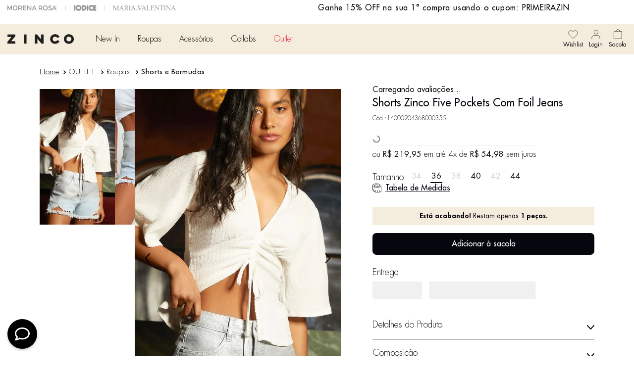

--- FILE ---
content_type: text/html; charset=utf-8
request_url: https://www.google.com/recaptcha/enterprise/anchor?ar=1&k=6LdV7CIpAAAAAPUrHXWlFArQ5hSiNQJk6Ja-vcYM&co=aHR0cHM6Ly93d3cuemluY28uY29tLmJyOjQ0Mw..&hl=pt-BR&v=PoyoqOPhxBO7pBk68S4YbpHZ&size=invisible&anchor-ms=20000&execute-ms=30000&cb=fs4yezrt9hl
body_size: 48775
content:
<!DOCTYPE HTML><html dir="ltr" lang="pt-BR"><head><meta http-equiv="Content-Type" content="text/html; charset=UTF-8">
<meta http-equiv="X-UA-Compatible" content="IE=edge">
<title>reCAPTCHA</title>
<style type="text/css">
/* cyrillic-ext */
@font-face {
  font-family: 'Roboto';
  font-style: normal;
  font-weight: 400;
  font-stretch: 100%;
  src: url(//fonts.gstatic.com/s/roboto/v48/KFO7CnqEu92Fr1ME7kSn66aGLdTylUAMa3GUBHMdazTgWw.woff2) format('woff2');
  unicode-range: U+0460-052F, U+1C80-1C8A, U+20B4, U+2DE0-2DFF, U+A640-A69F, U+FE2E-FE2F;
}
/* cyrillic */
@font-face {
  font-family: 'Roboto';
  font-style: normal;
  font-weight: 400;
  font-stretch: 100%;
  src: url(//fonts.gstatic.com/s/roboto/v48/KFO7CnqEu92Fr1ME7kSn66aGLdTylUAMa3iUBHMdazTgWw.woff2) format('woff2');
  unicode-range: U+0301, U+0400-045F, U+0490-0491, U+04B0-04B1, U+2116;
}
/* greek-ext */
@font-face {
  font-family: 'Roboto';
  font-style: normal;
  font-weight: 400;
  font-stretch: 100%;
  src: url(//fonts.gstatic.com/s/roboto/v48/KFO7CnqEu92Fr1ME7kSn66aGLdTylUAMa3CUBHMdazTgWw.woff2) format('woff2');
  unicode-range: U+1F00-1FFF;
}
/* greek */
@font-face {
  font-family: 'Roboto';
  font-style: normal;
  font-weight: 400;
  font-stretch: 100%;
  src: url(//fonts.gstatic.com/s/roboto/v48/KFO7CnqEu92Fr1ME7kSn66aGLdTylUAMa3-UBHMdazTgWw.woff2) format('woff2');
  unicode-range: U+0370-0377, U+037A-037F, U+0384-038A, U+038C, U+038E-03A1, U+03A3-03FF;
}
/* math */
@font-face {
  font-family: 'Roboto';
  font-style: normal;
  font-weight: 400;
  font-stretch: 100%;
  src: url(//fonts.gstatic.com/s/roboto/v48/KFO7CnqEu92Fr1ME7kSn66aGLdTylUAMawCUBHMdazTgWw.woff2) format('woff2');
  unicode-range: U+0302-0303, U+0305, U+0307-0308, U+0310, U+0312, U+0315, U+031A, U+0326-0327, U+032C, U+032F-0330, U+0332-0333, U+0338, U+033A, U+0346, U+034D, U+0391-03A1, U+03A3-03A9, U+03B1-03C9, U+03D1, U+03D5-03D6, U+03F0-03F1, U+03F4-03F5, U+2016-2017, U+2034-2038, U+203C, U+2040, U+2043, U+2047, U+2050, U+2057, U+205F, U+2070-2071, U+2074-208E, U+2090-209C, U+20D0-20DC, U+20E1, U+20E5-20EF, U+2100-2112, U+2114-2115, U+2117-2121, U+2123-214F, U+2190, U+2192, U+2194-21AE, U+21B0-21E5, U+21F1-21F2, U+21F4-2211, U+2213-2214, U+2216-22FF, U+2308-230B, U+2310, U+2319, U+231C-2321, U+2336-237A, U+237C, U+2395, U+239B-23B7, U+23D0, U+23DC-23E1, U+2474-2475, U+25AF, U+25B3, U+25B7, U+25BD, U+25C1, U+25CA, U+25CC, U+25FB, U+266D-266F, U+27C0-27FF, U+2900-2AFF, U+2B0E-2B11, U+2B30-2B4C, U+2BFE, U+3030, U+FF5B, U+FF5D, U+1D400-1D7FF, U+1EE00-1EEFF;
}
/* symbols */
@font-face {
  font-family: 'Roboto';
  font-style: normal;
  font-weight: 400;
  font-stretch: 100%;
  src: url(//fonts.gstatic.com/s/roboto/v48/KFO7CnqEu92Fr1ME7kSn66aGLdTylUAMaxKUBHMdazTgWw.woff2) format('woff2');
  unicode-range: U+0001-000C, U+000E-001F, U+007F-009F, U+20DD-20E0, U+20E2-20E4, U+2150-218F, U+2190, U+2192, U+2194-2199, U+21AF, U+21E6-21F0, U+21F3, U+2218-2219, U+2299, U+22C4-22C6, U+2300-243F, U+2440-244A, U+2460-24FF, U+25A0-27BF, U+2800-28FF, U+2921-2922, U+2981, U+29BF, U+29EB, U+2B00-2BFF, U+4DC0-4DFF, U+FFF9-FFFB, U+10140-1018E, U+10190-1019C, U+101A0, U+101D0-101FD, U+102E0-102FB, U+10E60-10E7E, U+1D2C0-1D2D3, U+1D2E0-1D37F, U+1F000-1F0FF, U+1F100-1F1AD, U+1F1E6-1F1FF, U+1F30D-1F30F, U+1F315, U+1F31C, U+1F31E, U+1F320-1F32C, U+1F336, U+1F378, U+1F37D, U+1F382, U+1F393-1F39F, U+1F3A7-1F3A8, U+1F3AC-1F3AF, U+1F3C2, U+1F3C4-1F3C6, U+1F3CA-1F3CE, U+1F3D4-1F3E0, U+1F3ED, U+1F3F1-1F3F3, U+1F3F5-1F3F7, U+1F408, U+1F415, U+1F41F, U+1F426, U+1F43F, U+1F441-1F442, U+1F444, U+1F446-1F449, U+1F44C-1F44E, U+1F453, U+1F46A, U+1F47D, U+1F4A3, U+1F4B0, U+1F4B3, U+1F4B9, U+1F4BB, U+1F4BF, U+1F4C8-1F4CB, U+1F4D6, U+1F4DA, U+1F4DF, U+1F4E3-1F4E6, U+1F4EA-1F4ED, U+1F4F7, U+1F4F9-1F4FB, U+1F4FD-1F4FE, U+1F503, U+1F507-1F50B, U+1F50D, U+1F512-1F513, U+1F53E-1F54A, U+1F54F-1F5FA, U+1F610, U+1F650-1F67F, U+1F687, U+1F68D, U+1F691, U+1F694, U+1F698, U+1F6AD, U+1F6B2, U+1F6B9-1F6BA, U+1F6BC, U+1F6C6-1F6CF, U+1F6D3-1F6D7, U+1F6E0-1F6EA, U+1F6F0-1F6F3, U+1F6F7-1F6FC, U+1F700-1F7FF, U+1F800-1F80B, U+1F810-1F847, U+1F850-1F859, U+1F860-1F887, U+1F890-1F8AD, U+1F8B0-1F8BB, U+1F8C0-1F8C1, U+1F900-1F90B, U+1F93B, U+1F946, U+1F984, U+1F996, U+1F9E9, U+1FA00-1FA6F, U+1FA70-1FA7C, U+1FA80-1FA89, U+1FA8F-1FAC6, U+1FACE-1FADC, U+1FADF-1FAE9, U+1FAF0-1FAF8, U+1FB00-1FBFF;
}
/* vietnamese */
@font-face {
  font-family: 'Roboto';
  font-style: normal;
  font-weight: 400;
  font-stretch: 100%;
  src: url(//fonts.gstatic.com/s/roboto/v48/KFO7CnqEu92Fr1ME7kSn66aGLdTylUAMa3OUBHMdazTgWw.woff2) format('woff2');
  unicode-range: U+0102-0103, U+0110-0111, U+0128-0129, U+0168-0169, U+01A0-01A1, U+01AF-01B0, U+0300-0301, U+0303-0304, U+0308-0309, U+0323, U+0329, U+1EA0-1EF9, U+20AB;
}
/* latin-ext */
@font-face {
  font-family: 'Roboto';
  font-style: normal;
  font-weight: 400;
  font-stretch: 100%;
  src: url(//fonts.gstatic.com/s/roboto/v48/KFO7CnqEu92Fr1ME7kSn66aGLdTylUAMa3KUBHMdazTgWw.woff2) format('woff2');
  unicode-range: U+0100-02BA, U+02BD-02C5, U+02C7-02CC, U+02CE-02D7, U+02DD-02FF, U+0304, U+0308, U+0329, U+1D00-1DBF, U+1E00-1E9F, U+1EF2-1EFF, U+2020, U+20A0-20AB, U+20AD-20C0, U+2113, U+2C60-2C7F, U+A720-A7FF;
}
/* latin */
@font-face {
  font-family: 'Roboto';
  font-style: normal;
  font-weight: 400;
  font-stretch: 100%;
  src: url(//fonts.gstatic.com/s/roboto/v48/KFO7CnqEu92Fr1ME7kSn66aGLdTylUAMa3yUBHMdazQ.woff2) format('woff2');
  unicode-range: U+0000-00FF, U+0131, U+0152-0153, U+02BB-02BC, U+02C6, U+02DA, U+02DC, U+0304, U+0308, U+0329, U+2000-206F, U+20AC, U+2122, U+2191, U+2193, U+2212, U+2215, U+FEFF, U+FFFD;
}
/* cyrillic-ext */
@font-face {
  font-family: 'Roboto';
  font-style: normal;
  font-weight: 500;
  font-stretch: 100%;
  src: url(//fonts.gstatic.com/s/roboto/v48/KFO7CnqEu92Fr1ME7kSn66aGLdTylUAMa3GUBHMdazTgWw.woff2) format('woff2');
  unicode-range: U+0460-052F, U+1C80-1C8A, U+20B4, U+2DE0-2DFF, U+A640-A69F, U+FE2E-FE2F;
}
/* cyrillic */
@font-face {
  font-family: 'Roboto';
  font-style: normal;
  font-weight: 500;
  font-stretch: 100%;
  src: url(//fonts.gstatic.com/s/roboto/v48/KFO7CnqEu92Fr1ME7kSn66aGLdTylUAMa3iUBHMdazTgWw.woff2) format('woff2');
  unicode-range: U+0301, U+0400-045F, U+0490-0491, U+04B0-04B1, U+2116;
}
/* greek-ext */
@font-face {
  font-family: 'Roboto';
  font-style: normal;
  font-weight: 500;
  font-stretch: 100%;
  src: url(//fonts.gstatic.com/s/roboto/v48/KFO7CnqEu92Fr1ME7kSn66aGLdTylUAMa3CUBHMdazTgWw.woff2) format('woff2');
  unicode-range: U+1F00-1FFF;
}
/* greek */
@font-face {
  font-family: 'Roboto';
  font-style: normal;
  font-weight: 500;
  font-stretch: 100%;
  src: url(//fonts.gstatic.com/s/roboto/v48/KFO7CnqEu92Fr1ME7kSn66aGLdTylUAMa3-UBHMdazTgWw.woff2) format('woff2');
  unicode-range: U+0370-0377, U+037A-037F, U+0384-038A, U+038C, U+038E-03A1, U+03A3-03FF;
}
/* math */
@font-face {
  font-family: 'Roboto';
  font-style: normal;
  font-weight: 500;
  font-stretch: 100%;
  src: url(//fonts.gstatic.com/s/roboto/v48/KFO7CnqEu92Fr1ME7kSn66aGLdTylUAMawCUBHMdazTgWw.woff2) format('woff2');
  unicode-range: U+0302-0303, U+0305, U+0307-0308, U+0310, U+0312, U+0315, U+031A, U+0326-0327, U+032C, U+032F-0330, U+0332-0333, U+0338, U+033A, U+0346, U+034D, U+0391-03A1, U+03A3-03A9, U+03B1-03C9, U+03D1, U+03D5-03D6, U+03F0-03F1, U+03F4-03F5, U+2016-2017, U+2034-2038, U+203C, U+2040, U+2043, U+2047, U+2050, U+2057, U+205F, U+2070-2071, U+2074-208E, U+2090-209C, U+20D0-20DC, U+20E1, U+20E5-20EF, U+2100-2112, U+2114-2115, U+2117-2121, U+2123-214F, U+2190, U+2192, U+2194-21AE, U+21B0-21E5, U+21F1-21F2, U+21F4-2211, U+2213-2214, U+2216-22FF, U+2308-230B, U+2310, U+2319, U+231C-2321, U+2336-237A, U+237C, U+2395, U+239B-23B7, U+23D0, U+23DC-23E1, U+2474-2475, U+25AF, U+25B3, U+25B7, U+25BD, U+25C1, U+25CA, U+25CC, U+25FB, U+266D-266F, U+27C0-27FF, U+2900-2AFF, U+2B0E-2B11, U+2B30-2B4C, U+2BFE, U+3030, U+FF5B, U+FF5D, U+1D400-1D7FF, U+1EE00-1EEFF;
}
/* symbols */
@font-face {
  font-family: 'Roboto';
  font-style: normal;
  font-weight: 500;
  font-stretch: 100%;
  src: url(//fonts.gstatic.com/s/roboto/v48/KFO7CnqEu92Fr1ME7kSn66aGLdTylUAMaxKUBHMdazTgWw.woff2) format('woff2');
  unicode-range: U+0001-000C, U+000E-001F, U+007F-009F, U+20DD-20E0, U+20E2-20E4, U+2150-218F, U+2190, U+2192, U+2194-2199, U+21AF, U+21E6-21F0, U+21F3, U+2218-2219, U+2299, U+22C4-22C6, U+2300-243F, U+2440-244A, U+2460-24FF, U+25A0-27BF, U+2800-28FF, U+2921-2922, U+2981, U+29BF, U+29EB, U+2B00-2BFF, U+4DC0-4DFF, U+FFF9-FFFB, U+10140-1018E, U+10190-1019C, U+101A0, U+101D0-101FD, U+102E0-102FB, U+10E60-10E7E, U+1D2C0-1D2D3, U+1D2E0-1D37F, U+1F000-1F0FF, U+1F100-1F1AD, U+1F1E6-1F1FF, U+1F30D-1F30F, U+1F315, U+1F31C, U+1F31E, U+1F320-1F32C, U+1F336, U+1F378, U+1F37D, U+1F382, U+1F393-1F39F, U+1F3A7-1F3A8, U+1F3AC-1F3AF, U+1F3C2, U+1F3C4-1F3C6, U+1F3CA-1F3CE, U+1F3D4-1F3E0, U+1F3ED, U+1F3F1-1F3F3, U+1F3F5-1F3F7, U+1F408, U+1F415, U+1F41F, U+1F426, U+1F43F, U+1F441-1F442, U+1F444, U+1F446-1F449, U+1F44C-1F44E, U+1F453, U+1F46A, U+1F47D, U+1F4A3, U+1F4B0, U+1F4B3, U+1F4B9, U+1F4BB, U+1F4BF, U+1F4C8-1F4CB, U+1F4D6, U+1F4DA, U+1F4DF, U+1F4E3-1F4E6, U+1F4EA-1F4ED, U+1F4F7, U+1F4F9-1F4FB, U+1F4FD-1F4FE, U+1F503, U+1F507-1F50B, U+1F50D, U+1F512-1F513, U+1F53E-1F54A, U+1F54F-1F5FA, U+1F610, U+1F650-1F67F, U+1F687, U+1F68D, U+1F691, U+1F694, U+1F698, U+1F6AD, U+1F6B2, U+1F6B9-1F6BA, U+1F6BC, U+1F6C6-1F6CF, U+1F6D3-1F6D7, U+1F6E0-1F6EA, U+1F6F0-1F6F3, U+1F6F7-1F6FC, U+1F700-1F7FF, U+1F800-1F80B, U+1F810-1F847, U+1F850-1F859, U+1F860-1F887, U+1F890-1F8AD, U+1F8B0-1F8BB, U+1F8C0-1F8C1, U+1F900-1F90B, U+1F93B, U+1F946, U+1F984, U+1F996, U+1F9E9, U+1FA00-1FA6F, U+1FA70-1FA7C, U+1FA80-1FA89, U+1FA8F-1FAC6, U+1FACE-1FADC, U+1FADF-1FAE9, U+1FAF0-1FAF8, U+1FB00-1FBFF;
}
/* vietnamese */
@font-face {
  font-family: 'Roboto';
  font-style: normal;
  font-weight: 500;
  font-stretch: 100%;
  src: url(//fonts.gstatic.com/s/roboto/v48/KFO7CnqEu92Fr1ME7kSn66aGLdTylUAMa3OUBHMdazTgWw.woff2) format('woff2');
  unicode-range: U+0102-0103, U+0110-0111, U+0128-0129, U+0168-0169, U+01A0-01A1, U+01AF-01B0, U+0300-0301, U+0303-0304, U+0308-0309, U+0323, U+0329, U+1EA0-1EF9, U+20AB;
}
/* latin-ext */
@font-face {
  font-family: 'Roboto';
  font-style: normal;
  font-weight: 500;
  font-stretch: 100%;
  src: url(//fonts.gstatic.com/s/roboto/v48/KFO7CnqEu92Fr1ME7kSn66aGLdTylUAMa3KUBHMdazTgWw.woff2) format('woff2');
  unicode-range: U+0100-02BA, U+02BD-02C5, U+02C7-02CC, U+02CE-02D7, U+02DD-02FF, U+0304, U+0308, U+0329, U+1D00-1DBF, U+1E00-1E9F, U+1EF2-1EFF, U+2020, U+20A0-20AB, U+20AD-20C0, U+2113, U+2C60-2C7F, U+A720-A7FF;
}
/* latin */
@font-face {
  font-family: 'Roboto';
  font-style: normal;
  font-weight: 500;
  font-stretch: 100%;
  src: url(//fonts.gstatic.com/s/roboto/v48/KFO7CnqEu92Fr1ME7kSn66aGLdTylUAMa3yUBHMdazQ.woff2) format('woff2');
  unicode-range: U+0000-00FF, U+0131, U+0152-0153, U+02BB-02BC, U+02C6, U+02DA, U+02DC, U+0304, U+0308, U+0329, U+2000-206F, U+20AC, U+2122, U+2191, U+2193, U+2212, U+2215, U+FEFF, U+FFFD;
}
/* cyrillic-ext */
@font-face {
  font-family: 'Roboto';
  font-style: normal;
  font-weight: 900;
  font-stretch: 100%;
  src: url(//fonts.gstatic.com/s/roboto/v48/KFO7CnqEu92Fr1ME7kSn66aGLdTylUAMa3GUBHMdazTgWw.woff2) format('woff2');
  unicode-range: U+0460-052F, U+1C80-1C8A, U+20B4, U+2DE0-2DFF, U+A640-A69F, U+FE2E-FE2F;
}
/* cyrillic */
@font-face {
  font-family: 'Roboto';
  font-style: normal;
  font-weight: 900;
  font-stretch: 100%;
  src: url(//fonts.gstatic.com/s/roboto/v48/KFO7CnqEu92Fr1ME7kSn66aGLdTylUAMa3iUBHMdazTgWw.woff2) format('woff2');
  unicode-range: U+0301, U+0400-045F, U+0490-0491, U+04B0-04B1, U+2116;
}
/* greek-ext */
@font-face {
  font-family: 'Roboto';
  font-style: normal;
  font-weight: 900;
  font-stretch: 100%;
  src: url(//fonts.gstatic.com/s/roboto/v48/KFO7CnqEu92Fr1ME7kSn66aGLdTylUAMa3CUBHMdazTgWw.woff2) format('woff2');
  unicode-range: U+1F00-1FFF;
}
/* greek */
@font-face {
  font-family: 'Roboto';
  font-style: normal;
  font-weight: 900;
  font-stretch: 100%;
  src: url(//fonts.gstatic.com/s/roboto/v48/KFO7CnqEu92Fr1ME7kSn66aGLdTylUAMa3-UBHMdazTgWw.woff2) format('woff2');
  unicode-range: U+0370-0377, U+037A-037F, U+0384-038A, U+038C, U+038E-03A1, U+03A3-03FF;
}
/* math */
@font-face {
  font-family: 'Roboto';
  font-style: normal;
  font-weight: 900;
  font-stretch: 100%;
  src: url(//fonts.gstatic.com/s/roboto/v48/KFO7CnqEu92Fr1ME7kSn66aGLdTylUAMawCUBHMdazTgWw.woff2) format('woff2');
  unicode-range: U+0302-0303, U+0305, U+0307-0308, U+0310, U+0312, U+0315, U+031A, U+0326-0327, U+032C, U+032F-0330, U+0332-0333, U+0338, U+033A, U+0346, U+034D, U+0391-03A1, U+03A3-03A9, U+03B1-03C9, U+03D1, U+03D5-03D6, U+03F0-03F1, U+03F4-03F5, U+2016-2017, U+2034-2038, U+203C, U+2040, U+2043, U+2047, U+2050, U+2057, U+205F, U+2070-2071, U+2074-208E, U+2090-209C, U+20D0-20DC, U+20E1, U+20E5-20EF, U+2100-2112, U+2114-2115, U+2117-2121, U+2123-214F, U+2190, U+2192, U+2194-21AE, U+21B0-21E5, U+21F1-21F2, U+21F4-2211, U+2213-2214, U+2216-22FF, U+2308-230B, U+2310, U+2319, U+231C-2321, U+2336-237A, U+237C, U+2395, U+239B-23B7, U+23D0, U+23DC-23E1, U+2474-2475, U+25AF, U+25B3, U+25B7, U+25BD, U+25C1, U+25CA, U+25CC, U+25FB, U+266D-266F, U+27C0-27FF, U+2900-2AFF, U+2B0E-2B11, U+2B30-2B4C, U+2BFE, U+3030, U+FF5B, U+FF5D, U+1D400-1D7FF, U+1EE00-1EEFF;
}
/* symbols */
@font-face {
  font-family: 'Roboto';
  font-style: normal;
  font-weight: 900;
  font-stretch: 100%;
  src: url(//fonts.gstatic.com/s/roboto/v48/KFO7CnqEu92Fr1ME7kSn66aGLdTylUAMaxKUBHMdazTgWw.woff2) format('woff2');
  unicode-range: U+0001-000C, U+000E-001F, U+007F-009F, U+20DD-20E0, U+20E2-20E4, U+2150-218F, U+2190, U+2192, U+2194-2199, U+21AF, U+21E6-21F0, U+21F3, U+2218-2219, U+2299, U+22C4-22C6, U+2300-243F, U+2440-244A, U+2460-24FF, U+25A0-27BF, U+2800-28FF, U+2921-2922, U+2981, U+29BF, U+29EB, U+2B00-2BFF, U+4DC0-4DFF, U+FFF9-FFFB, U+10140-1018E, U+10190-1019C, U+101A0, U+101D0-101FD, U+102E0-102FB, U+10E60-10E7E, U+1D2C0-1D2D3, U+1D2E0-1D37F, U+1F000-1F0FF, U+1F100-1F1AD, U+1F1E6-1F1FF, U+1F30D-1F30F, U+1F315, U+1F31C, U+1F31E, U+1F320-1F32C, U+1F336, U+1F378, U+1F37D, U+1F382, U+1F393-1F39F, U+1F3A7-1F3A8, U+1F3AC-1F3AF, U+1F3C2, U+1F3C4-1F3C6, U+1F3CA-1F3CE, U+1F3D4-1F3E0, U+1F3ED, U+1F3F1-1F3F3, U+1F3F5-1F3F7, U+1F408, U+1F415, U+1F41F, U+1F426, U+1F43F, U+1F441-1F442, U+1F444, U+1F446-1F449, U+1F44C-1F44E, U+1F453, U+1F46A, U+1F47D, U+1F4A3, U+1F4B0, U+1F4B3, U+1F4B9, U+1F4BB, U+1F4BF, U+1F4C8-1F4CB, U+1F4D6, U+1F4DA, U+1F4DF, U+1F4E3-1F4E6, U+1F4EA-1F4ED, U+1F4F7, U+1F4F9-1F4FB, U+1F4FD-1F4FE, U+1F503, U+1F507-1F50B, U+1F50D, U+1F512-1F513, U+1F53E-1F54A, U+1F54F-1F5FA, U+1F610, U+1F650-1F67F, U+1F687, U+1F68D, U+1F691, U+1F694, U+1F698, U+1F6AD, U+1F6B2, U+1F6B9-1F6BA, U+1F6BC, U+1F6C6-1F6CF, U+1F6D3-1F6D7, U+1F6E0-1F6EA, U+1F6F0-1F6F3, U+1F6F7-1F6FC, U+1F700-1F7FF, U+1F800-1F80B, U+1F810-1F847, U+1F850-1F859, U+1F860-1F887, U+1F890-1F8AD, U+1F8B0-1F8BB, U+1F8C0-1F8C1, U+1F900-1F90B, U+1F93B, U+1F946, U+1F984, U+1F996, U+1F9E9, U+1FA00-1FA6F, U+1FA70-1FA7C, U+1FA80-1FA89, U+1FA8F-1FAC6, U+1FACE-1FADC, U+1FADF-1FAE9, U+1FAF0-1FAF8, U+1FB00-1FBFF;
}
/* vietnamese */
@font-face {
  font-family: 'Roboto';
  font-style: normal;
  font-weight: 900;
  font-stretch: 100%;
  src: url(//fonts.gstatic.com/s/roboto/v48/KFO7CnqEu92Fr1ME7kSn66aGLdTylUAMa3OUBHMdazTgWw.woff2) format('woff2');
  unicode-range: U+0102-0103, U+0110-0111, U+0128-0129, U+0168-0169, U+01A0-01A1, U+01AF-01B0, U+0300-0301, U+0303-0304, U+0308-0309, U+0323, U+0329, U+1EA0-1EF9, U+20AB;
}
/* latin-ext */
@font-face {
  font-family: 'Roboto';
  font-style: normal;
  font-weight: 900;
  font-stretch: 100%;
  src: url(//fonts.gstatic.com/s/roboto/v48/KFO7CnqEu92Fr1ME7kSn66aGLdTylUAMa3KUBHMdazTgWw.woff2) format('woff2');
  unicode-range: U+0100-02BA, U+02BD-02C5, U+02C7-02CC, U+02CE-02D7, U+02DD-02FF, U+0304, U+0308, U+0329, U+1D00-1DBF, U+1E00-1E9F, U+1EF2-1EFF, U+2020, U+20A0-20AB, U+20AD-20C0, U+2113, U+2C60-2C7F, U+A720-A7FF;
}
/* latin */
@font-face {
  font-family: 'Roboto';
  font-style: normal;
  font-weight: 900;
  font-stretch: 100%;
  src: url(//fonts.gstatic.com/s/roboto/v48/KFO7CnqEu92Fr1ME7kSn66aGLdTylUAMa3yUBHMdazQ.woff2) format('woff2');
  unicode-range: U+0000-00FF, U+0131, U+0152-0153, U+02BB-02BC, U+02C6, U+02DA, U+02DC, U+0304, U+0308, U+0329, U+2000-206F, U+20AC, U+2122, U+2191, U+2193, U+2212, U+2215, U+FEFF, U+FFFD;
}

</style>
<link rel="stylesheet" type="text/css" href="https://www.gstatic.com/recaptcha/releases/PoyoqOPhxBO7pBk68S4YbpHZ/styles__ltr.css">
<script nonce="v1n8dMzTg5GnmiZFVxoPLA" type="text/javascript">window['__recaptcha_api'] = 'https://www.google.com/recaptcha/enterprise/';</script>
<script type="text/javascript" src="https://www.gstatic.com/recaptcha/releases/PoyoqOPhxBO7pBk68S4YbpHZ/recaptcha__pt_br.js" nonce="v1n8dMzTg5GnmiZFVxoPLA">
      
    </script></head>
<body><div id="rc-anchor-alert" class="rc-anchor-alert"></div>
<input type="hidden" id="recaptcha-token" value="[base64]">
<script type="text/javascript" nonce="v1n8dMzTg5GnmiZFVxoPLA">
      recaptcha.anchor.Main.init("[\x22ainput\x22,[\x22bgdata\x22,\x22\x22,\[base64]/[base64]/[base64]/KE4oMTI0LHYsdi5HKSxMWihsLHYpKTpOKDEyNCx2LGwpLFYpLHYpLFQpKSxGKDE3MSx2KX0scjc9ZnVuY3Rpb24obCl7cmV0dXJuIGx9LEM9ZnVuY3Rpb24obCxWLHYpe04odixsLFYpLFZbYWtdPTI3OTZ9LG49ZnVuY3Rpb24obCxWKXtWLlg9KChWLlg/[base64]/[base64]/[base64]/[base64]/[base64]/[base64]/[base64]/[base64]/[base64]/[base64]/[base64]\\u003d\x22,\[base64]\\u003d\\u003d\x22,\[base64]/[base64]/ClDvDmR49wok8wrXDiAPClDl5RcOrw7jDi2/DoMKUDiPCgy1iwozDnsOTwqxdwqU4ZcOhwpfDnsORNH9dYwnCji0rwoIBwpRkNcKNw4PDksOsw6MIw4cuQSgQY1jCgcKRMwDDj8OrX8KCXQvCq8KPw4bDgMO+K8OBwqw+UQYewrvDuMOMZGnCv8O0w5LCncOswpYuIcKSaH0rO0xMDMOeesKyU8OKVhjCgQ/DqMOcw4lYSQTDmcObw5vDtBJBWcO7wpNOw6Jsw6MBwrfCokEWTQTDgFTDo8O7a8OiwolRwqDDuMO6wqvDkcONAE1qWn/[base64]/CngDCjwlWLjrCnMKAJCFXw5PCrGvDn8O8OsKZE29fU8OgGMK/w73ChVvDkMK2B8O3w5DCicKsw6NqDGLCoMKRw69fw7/Dj8OyEMKFYsOLwrfDo8Oawrg4SMOFTcK5DsOhwowSw6NMclwkVTLCscKPIm3DhcOCw7RNw6HDuMOCSzPDhAlYwrfChCsQFxciAsKrXsKrHVN+w4jDgEFnw4jCrRVeA8K9VAvDg8Onw5YXw5ZjwqEdw5vCrsKZwo/[base64]/CnUrDjApKIsKLOsKAw4fDtWHCmBJ0QxDDuCpqw4plw49Nw5DDv0bDqsOLMBbDusORwrN+P8K0wqjCpW/CoMKSwosMw4tcBMKvJsOZGsOnZMKrBcOJcVLClGXCg8Ohw5HDuC7Ctgokw4YMa1vDo8K2w5LDksO+c1DDsR7DncO1w5DDgnZyasKzwoxOw6PDnzvDo8KYwqcNw64udHrDqAAiSGPDi8O+TcOKP8KNwq/Dii8oYsONwpkpw73Cu3M4ZsOIwqs8wo/DlcK/w5FZwqEyPgJDw6IFKwHCn8KSw5AIw5fDnEM/w68wECMVUwvCuBtnw6fDoMKUTsObIMOiFlnCgcKnw63Cs8KXw6xTw5tnMxnDpx/Dq0JvwqjDuGQ9d1vDvUdAZz4+w67DscKgw68zw7rCjMOtFsO4O8KkBsKmPEtTwo/DniTDhTTDlAfCom7Cr8KiLMOufnN5LVJKKsO4w6ZDw5BKDMK7w6nDnHA5IRU2w7rCsz8pZRfCn2o7w63CrREeAcKWMcKow5vDqnZKwokQw6HCgMKmwqjDsyZTwqtTw6p/wrTDkjZ6w7wxKS4ywrYaL8Olw43Dg2Y5w6QUN8ObwqLCpsOjwqHCqk5EYkAPLj/[base64]/Ygo+bERYWjZOwr9rwrjCsiMbw7Umw64xwoYGw7wxw4MHwq8tw63DmATCgwIWw7rDnltIDh8pW3o9wrtOMVMFaGnCmsO3wrvDj2DDhUPDjizCukQ2CHR2eMOEwpLDmD9bRMOiw5ZzwpvDisO6w51rwrhtO8OcfsK6OXbCh8Kzw7FNA8Ksw7NPwprCgQjDr8OCIA/Cr0coZlXDusOnY8Oow4AQw5vDv8Oew4HCgcO3BsOrwoZaw5LCkSvDr8Okwq/[base64]/Dm8KUUcKZDQsNNcKeU8Ohw5vDiW7DgMKuwpJ2w7geOBkCwrbCkHIsZsOWwrMbwqnCj8KbFno/w5rDq2xjwrfDnhN3ImjCjnDDocOdFmlIw43DoMOuwqYuwqbDqT3CtmLCoiPDm0ICCzDCpcKSw5BuL8KNNgUIw7MMw7oGwqjDqwcFFMOFw5HDksKXw73DrsKVYcOvLsOlO8KnTcO/RsOawo7CtcK1OcKDOkIyw4rCjcK/BcKlZ8OQbgTDhBnClcONwo3DosONOg1Xw7fDtsOcwqZ4w4zDmcOPwpDDhcK3BlLDgmXCtHfDn37CvMKiFETDtihYTsOpwpkMM8OfGcO7w4kkwpHDqUHDk0Ugwq7CsMKHw6krBsOtGgkRPMKIOmXCuBrDqsOqawcuLsKZWhcjwr9AenzDv3c2FG/Cs8OuwpIKV0DCgknCiWDDjwQawrh5w7fDmcKAwofCk8O/[base64]/[base64]/w7ADOcK/bis2wo7ClyNIPwIAwoLDqcKYJm7CqcORwoHCicOnw4wcW1dtwonCpMKRw55fEsOTw67DscK/OsKpw7zCs8KSwrXCsw8WGMKmwoR9w4VUGsKLwojCm8OYEx/DhMO6VgTDncK0Cj7DmMKnwonDsyvDnzHCqsKUwotYw6XDgMOtLX7CjC3Ci2LCn8OSw7jCj0rDnG07wr0xOsOHAsOPwr3DuWbDrjzDoyjDpDxwA2gGwrYdwrbCtjwoEcOlAsKEw7h3TmgUwpIKK2PDgT/Dk8Ovw4jDt8KIwpIywodZw75xUsO4wrQHwonDscKfw7YVw7XCp8K3dsO/b8OPK8OGERsBwpwXwqJ5F8KbwqsHUh/CmcKFY8KLRRbDmMOqwpLDsQjCi8Kaw4A3woU8wp8Iw5jCnComfMKRcEEiC8Kew7poPTQBwpfChS/[base64]/[base64]/CsRXDuzjCvTPDtV/DsBkNwpHCrsO/Z8KUw5YRwoxrwrfCiMKvLSZcPy4EwrjDhsKjwosxwozCmD/CvFt2X3fDgMOAAxXCpsOJLnrDmcKjUm3DgTzDnsOYKwDDijfCscKaw5poTMKNW1l/w4llwq3Cr8KJw7FpAzoWw7HCvsKOOsODwrXDlsOzwrp+wogRPzhJIw3DqsO+aV7DrcO2wqTCojnCjT3CusKcCMKhw5N8woDDtHAxDFs4wq3DsFTDtsKuw4PDkWEAwqZGw6ZUZsKxwpPDnMOmU8OhwqJ+w696w4EOWGtHHRLCi1/Dn1TCtcO4HsKvWAkLw61LC8OCaU11wr3DvsOeZHzCs8KvN21cRMKyScOcEmXDrmYww6huNjbDox8XU0DCv8KqNMO5w6HDhkkMw5gCw5Mwwp/DoHknwqzDtsOpw5wgwo7DscK8w7EQccO4wrDDqA8oYcKyAsOTAgA0wqZSSBrDqsK2ecKyw5wVbcKFRHjDjFXCqMK5wo/ChsKtwrdoKsKBUMK5w5PCqsKRw64kw7/DmhfDusKmwo5xSh9nZjI0wonCt8ObWsOAXMKcJDzCnAHCnsKJw6QSwrAHDsKubDJ6w7vCpMKnQVBubzrDj8K3Gn7Dv2wUZcOiOsKpfwkJwpvDiMKQw6zDomoZYMKnwpLChsKSw6NRw6JEw7AswrTDt8OxB8O7NsOWwqIewow4XsK6A3dzw4/CrW1Dw43ChRpAwoHDhmzDg2cSw6rDs8O5wptoZCbDusKVw7wxaMOkBsK/[base64]/DqMK2PMKCf8OEw5TDnShLw4t2wpc1WsK0LhbDkcK5w4nCklLDo8Obw4HCtsOcT04Tw6/Cv8KVwpTDslxAw7t/QMOSw4MMBcORw4xXwpBdRVxYfHjDshtDIHhHw6NGwp/[base64]/[base64]/CjsO0Iw/DlER4w5/Chw0vw6HDvcKOw5fDnSvCiMKJw5VCwrDDlFLDp8KZJxwvw7nDizXDhcKKYsKIe8OFFg7Ck39vcMKIWsO3Aw3CmsOHwpJgACTCrWZzH8OAw4/DqcKjG8OqG8OzKsKWw4nCpk/[base64]/Dtx5wwpspw48+w7zCh8Kxwp9bwobDsE0NeF8nwp0rwpHDqi/[base64]/CssOKwpPCgVYjwrdYU8K+GcKkGsKyDcOaQRfCmcORwoYWBzzDjDdqw4rCtAojwqpnek8Tw6gxwopXw5LCmcKCZsKzDDAOw7IgFcKlw57CrsOgaX/ClWMKw6ALw4HDp8OyFXPDiMOSe1bDtcKYwq/CoMO/w6fCsMKNSsOoFVnDlsK2AMK+woAIfx/DkcKzwqghfsKswrrDlQBUecOhecKcwonCr8KVMy/ChsKcJ8KPwrPDvgnCohnDlcKBEwBFwofDnMOQOxBOw682wqd4M8KZwo4MIsOSwpbDkxfDmgg5T8KVw6nCvi9Tw7nDuiF5w75Mw6A0w4okKUHDiSLCnErDucOaZMOuIsKjw4LClMOxwrg1wo/[base64]/Dj8O9SUdQw4g9wql7w5IRw6M/GcKCwprCkSFSOsKSPMOzw6nDoMKVfS/CnVHCocOiOcKCPHLDosOmw5TDlsOlWGTDk2UQwrALw5PDhQZKwqNvXAXDpMOcMcOYwpvDlCIDwrd+B2HCpnXCny9ZYcOmcj/CjwnDrGrDh8KCeMKmaV/Dv8OhLx8iX8KhTkjCjsKmRsO/bsOjwo5FWRzDgMK9UMKRCMKlwrTDn8K0wrTDjGPCl3ATHsOHQ2fCpcKHwoM0w5XDscKzwqbCuVMKw4gEwr3Co0fDhS1SGDYfEMOQw4DDtcOEBMKBV8OlRMONMwdfWQFUAMKvw7taQznCtsKdwqfCuX0Nw4LChGxiBMKKfCrDmMK+w47CpMOiUiN4EMKSLUrCtw1pw6/CnMKDC8Ofw5PDrSfCuRPDvUzCiAPCtsOfw7rDu8Khw5kQwqHDkRDDpMKcJA5dw5Yswq/CpcOBwo3Ch8OSwotFwoXDksKvK1DCn0/CjxdaOsOvGMOwHH48ETbDm0MXw4IrwrDDmVYXw4sfw7NgGDHDuMKowonDv8OhUMKzL8OpLVnDpm/[base64]/[base64]/DlVnDs1rDh8O/[base64]/DiQJyP8OuwqLDm2QIwoIyCsOaA13Cp1rCpsOmw5l1w4rCqsKswoXCvsK/cmnCk8KTwrcRPsOmw47DmCEQwp0PBQ0swo5Hw5LDgsOuYQ44w5dow6XDjcKCOMKgw7lUw7YIBsK4wp8mwqfDrB55KAJLw4M4w5jDs8Kqwo/[base64]/CoSI4UcOvwqTDlBLDrcKDwoIewrpFNxkMelZBwonChsKIwrMeO2LDozrCjsOvw6nCjDLDuMOqfSPDhMKrf8KhEsK0wq7CiSfCv8Kbw6/CgB7DicO/w7jDqsOFw5ZMw7ZtRsKvTibCq8K1w4PCl27CscKaw5XDtCRBHMO5wrbCjlTCqXjDksKRIEnDqTrCrcOWXy7CpVsyV8KhwovDngwAcwrCncKVw7QQDEw8woLDsC/DjUF5H1ppw4TCugchc11NLVTCsl5fwpzDvVLCghHDhsKCwpvDpl9nwrdpZMOAw5DDpsKLwozDnE1Ww6cDw4jDqsOHATM5wrfCrcOHwpvCv1/CvMOxOElcw6VzEj8NwpzCnwg+wr8Fw4lfRcK3bnAdw6tnO8Obwq0QK8KrwoTDm8OFwokUw77CtsOIRsOFw5fDncOCecOmSMKVw4Y0wrbDmG8PEgnCkRo2RhLDlMKZw4/DqsOxwqzDg8OmwoDCjgxTw4fDoMOUw57CqzQQHsOyeGs4URDCnCrDrhrDssKRcMOzOB0+UMKcw7R3dcORHsOJwrJNRsK/wq/CssKHwrUgX3s5fXN8wrjDhAJAP8OWfV/Do8OWW1rDqwnChcOIw5gbw6XDksOfwoVfb8Kuw6RawrXCmV3DtcOrwrQZOsOccxjCm8OuFTpjwp9nf3bDhsKpw77DscOSwogAKcKuNSt2w4JQw6g3w4DClz9YAMOmw4jCp8OSw6rCvsOIwpTDtwBPwoDCs8OmwqldT8KKw5Z0w7vCtCbCkcKswoTDt1tuwq8ewr/Clg3CnsKawopcYsOEwpHDsMOMdSHCtUJKwpbCkDQCbsODwpQDd0fDlcKXQ27CrcOYVcKZC8KWRsK+PFHChcOOwqrCqsKew43CjhVFw61Gw5Nuwp4OEcKfwrk1e0bCisOcbEbCqgQREQMjExnDvcKLw7TCu8O6wqzCjmnDmxZ6ZT/CmlZEE8KSw6XDncONworCp8OsLMOYegLDj8KWw6sBw7NHAMOJVcOHEMKiwrlaGVVEd8OcbcOtwqjCvzVGPUXDssOoEiFEAcKHRMOdKClZK8KEwqBXw7pIFkLCrWoZw6jDljRXIipsw4HDr8KPw4knMVbDlcOawqgOURByw6YIw5JBNsKRbg/CosOUwovCjhwgDsKQwqInwo9DdcKQL8KAwqpNOFszQcKXwqXCsC7CogwEwo1Mw5vCm8Kdw7R7WknCvjVLw4wAwpTDrMKmehg+wrLCnE8rBh5Ww6/[base64]/CvcOmRhjCgys0BWnDqcOYw7bChMK9UVR/w4LDo8O9wqZAw7kdw5J7ITjDuG7ChsK0wrvDlcKOw41ww4bCv2LDuRV/w7XDh8K4cUk6woInw6nCjD9VdsOdW8OCV8OOVcO9wrrDrWXCs8Osw6fCrWQ3MMOlCsOJHXfDrh5ZXcK8bsKuwrXDonYpWA/DscOuwqLCg8Kuw501KyTCmRLCv09cDEZvwpZ0PcOzw6/DlMK+woLCksOpw7/Cn8KTDsK9w5U+F8KlJDcYQkbCusOrwoQiwoYmwoIvYsO1wp/DkA4Ywq8kZX1mwrZMwppjAcKATcOTw4PCiMKew5ZSw5TChsOXwrrDq8OqQzbDpBrCpjokNBwmA2/Cl8OgUsK5TMKvIsOjFcOvS8O+BcOpw4zDui8cVcObTk4fw6XDghzDkcKqwr3DpWLCuB0Gw6oHwqDCgh8awrLCssKZwp3DjW3ChCrDqD/ClmoZw7DCmm9PNcKrBhbDi8OvJ8KkwqzDlmksRMO/[base64]/[base64]/[base64]/DscKqfDnDoi8eFmLDjMO/w5rCu8KzQcKGNEl1w6YVw6nCosK1wrDCpABCYndqXDZTw48Uw5Exw5JXasKSw5c6wp0KwpTDhcOtIsKUWxQ/TSXDi8Osw4kKCMKlwokGe8KZw6dlPMOdOcO/[base64]/[base64]/[base64]/EibCqsKxQMKtX3IqYcKMwp/Cu0nDpXjCksKqdsKxw5dBw43CqyU4w5o7wqrDo8OYdD40woNSQ8K9LcOWMTFaw7/DicOpfQJzwoTCrGgow7R6OsKGwoAEwplGw4c/[base64]/[base64]/DrhhJwrXCvm5bwqnDmsO+Yk7ClB3Cr13CmyDCi8KacMKNwroiBsKmQcOsw5AXR8KAwqtlHMKvw795RVfCi8K4Y8Ocw5dXwoNxHsK7wpPDhMOdwprCmcKmVRtvSAJDwq4zCVTCtXsmw4fCnT8Ed2PDg8K8HxB5MXnDrcOLw6oZw7nCtE/DnnbDlBLCvcOGUzkUL1kGL3RRYcKMwrBcFyl+D8OIM8KLAMOIw59gAWAxEy9hwrPDnMOxclVhQRfDjMK4w4MZw7vDpxZOw58hRD0kV8KEwo41KsKXF2NOw7bDg8KxwrwJwqEPw5YzIcOow5/ChcO0ZcO3IE1twr7DocOdw6HDuUvDpA/DhsKMbcOYN38qw47ChsKPwqYvEnNcwrfDv3XCjMOQTsKtwoVLRg7DtjzCtHhdw50RGyhiwrkOwr7DrsOGG0DCjQfCgcO7RETDn3rDjsK8wqgmwqHCrsOaBWrCtngzA3nDs8OFwp/CvMOkwqdiC8OGbcKrw5xuEApvZ8OrwqF/w5B3HzcxWxhKdcOgwo1FWDEdDn3Cg8OqO8O+wqXDr1vDvMKVVjTDtzLCknJ/XsOjw7wBw57CpsKcwqRZwrxLwq4eO2UZBzsXLn3CqMKhZMK/fS4eIcOywqAza8O9wpgydcK1WH9PwqRKT8OlwqfCpsOXbC57wrJPw6rCngnCi8Kew55tHQ3DpcKlw7TCoHBafsKXw7PCjV3DhcOaw7QFw49KCgjCqMK9w4vDrH7ChcKvTsObDRBQwqjCrA9CXDs4wq9dw4/ClcO2wprDucOowpHDvXfDn8KJwqEDw58swpVuEMKIw5HCuGTCmSzCiRFtI8KhEcKAO28zw6AKacOKwqgDwphOWsKzw68/w6V2dMOhw5J7L8OUP8OKw6dAwq4kbMO/wrJEMExeeyJaw5QjeDbDrH8GwqzCpGnDusKkUivCtMKiwojDlsOHwqA1wqUrLwJiSXZRBMK9w4Q0RFMVwoddcsKVwrjDtsOAaxXDnsK3w7V/LhrCtB0KwpZdwrl5MsOdwrjCgjAIacOgw4wXw6HDgGDCosOkKcKTJcO6O1bDhz3CqsOuw5jCsTp0KMOzw4PClcOdN3TDu8OFwqACwp/DgcOdEsOCwrrCl8KuwrrDvMO0w57CsMKUTMORw7HDg0tnIBDChcK5w4TDtcKJNTknHcO6ZE5tw6Qsw6jDuMOlwq7CoXvCr0srw7QtLsKwNcK6B8Kcwoo6w7TDjz8+w7xxw6/CvsKuw4Qfw4xewo3DvcKpXnIgwrR0dsKQYMOudMO3aQbDsSMlesOxwpjCjsOJwr8AwrEaw7pFwphkwrcwLl3Dhi9yYAXCpsKOw6EjIcOtwo4Ew4nCribCnQ1Lw5bCusOMw6Akw6E0C8O+wrc7LWNIHMKhdxjDlTfCqsOLwqVuwp41w6/CnVDCpwYiUmoMNcK8w4HDgMOhw75LamRXw50EIlHDtGwaKE8BwpZqw7EMNMKxBsKqJ0PCicKYcMKWIMKZPyvDnAhAahAQwrFOwrU2MkIAZ10Dw5XCp8ObO8OCw6vDqsObNMKDw6zCjT4nWMKlwpwow7p3ZFPDjnjDjcK4wr/CkcOowpLDkVZ0w6DDkmVPw4oUcEdmRMKHdMKUOsOHwpnChsKlwrnDi8KpPEc/wqhXVMOcwrDCuFt9TsOnXMObc8O6wozClMOIw5jDqzJrWsOvKMK5fk80wovCmcOwJcKGbsKeSUsmwrPCrSYnewB1w63DhArDiMK0wpPChlrCqMKRPB7Ck8O/GsKXw6vCnm5PecK4BcOZcMKcLsOFw7vDg0jCqMKKISYwwokwHMOGDy4ECMKKcMOzw4DCo8Olw5bDgcOcVMK8BiMCw7/[base64]/CusObN3AWGMKdwpTDkHxXwoFIasKWAMODfDTCuVQWLAnCnitvw5QwYcKzScKnw7vDtm/CtWbDp8KpXcKtwrPDv0fCiFXCiGfDuS1ICsKFwqHDhgUqwqBnw4zDmlx6XCppPyE5w5/[base64]/DrV4YCGvDoBItw7IrQy/Cg8O/wp7CmRcPw4BLw77Dh8KAwqHCtV3Dt8OVwoMJw63DuMO4SMKdOgs4w4EtK8K6dcKKHAVOb8K8wqfCihfDiHZxw4ALB8Oaw6/[base64]/w6gdwr1pw7JEw5FGwroOwrLCthbCqTTClBLCokpew4VzF8Otw4FUOGVzFwZfw5RrwolCwpzCmXUdTsKEeMKcZcO1w5rDikIcHsOdwo/CmMKGwpfCt8O3w7nCpF1gwqRiI0zCqsOIw7dhA8OtRmNvw7UFZ8OIwrnCsEkvwrTCm1fDlsO/w7c3DGjCmMKOwqQ5dyjDlMOXIcOFQMO0w4Y7w6ghdTLDu8OncMOABMK1OXjDlA4Fw6LDr8KHGm7CiznChzF6wqjDhy8fecK9ZMOUw6XCmxwqw47Dkm3Dgz/Ch33DnHzChBvDr8K+wpYNWcK1fFTDtjLCncOicMOQTl7Dt1nDpFXDninCnMOPDSNNwpRDw7XCp8KJw4bDrm/ChcOww7LCgcOcZTHDvwrDh8O2LMKYaMOQVsKEVcKhw4jDvcO9w71LZkfCmynCj8OGVMOIwojCncOOF3Q6QsOaw4ptXycKwqBLBSDChsOKGMK7wq9JbMKtw792w4/DksOEwrzDgsKXwqLDqMOXbGfDuAR6w7fCkT7CnUbCqsKEK8O2w45YAMKgw6JPUMOkwpd7RnxTw41BwpLDlMKHwrXDtMOfcEsEeMOUwo/Cn0/ClMOBdMKZwrXDpsOYw6zDqRTDmMOjwrJhDMOWQnwzOsOCAgvDlHkWccOnccKNwpd8I8OYwr3ChF0NLl9Bw7g1wo3DtcO5w4vCo8K0ZT9UasKsw4E/wp3Cql1kcMKpw4DCqcOhORBBCsOAw71Ewp/[base64]/w7vCqsO8w6J/[base64]/DpcOjIFTDi1/DnMKDFcKYwopCw43DksOww4bCssK6LUPDhcOkH1rDmcKuw7jCqMOHQXDCl8KudcKvwp8+wqXCg8KcdBjDolVLecOdwqLChh/CpU5+aHHCtcOCGGTDpV7DlsOhGg9hHXPCo0HDisKITE3CqGHDp8OqC8OQw58Nw7DDhsOSwoFNwqzDoRBgwrvCsgjCmSvDucOVw7EfcyzCksKVw5rCgiXDr8KvFMOEwpwWJMOdOG/CpMKqw4jDs0HCghpkwp1RJHklcUQkwoQcwqzCn3teAcK3wo8lR8K8w7fCqMKrwpvDth5kwqAzw4Uiw5pAbRrDswUeeMKswrjCgiPDoAN/[base64]/B8K+RiI3wo3DpsKgw6bCvlDDt8KmwpQPw7obeU0qwqELKkVYUMKnwprDl27CvcKrCsO3wrokwqHDj0cZwqzDiMOSw4FNC8OTHsK2wrBywpPDvMKoXcO/[base64]/[base64]/w63DuntEwr11w67DqwTCgiMNSxR8wptGPsKNwqXCscOkwpXDhcKpw6U/w51Bw4xyw4kdw6fCpmHCscKbAMKxYXZBdMKYwohkH8ODLB14ZcOxdlXCjytXwoNuccO6LD7CvyzCjMKLHsO9w4TDl3jDrnHDvwJ5acOuw7PCnhd1eXXCpsKDDsO/w79zw6NSw4XCvMKrSWMeA2FWFsKIWcO5KcOpUsOfahhJNxJowq8EO8K1Q8KIXMO/wpbDkcOhw7wrwoDCtRYyw40pw5XCj8OaPMKJCWEvwojCo0c/e09hOScWw75tbcOCw47DnwfDulbCh0A7c8OzJMKQw7/[base64]/w6x7XMK8wr/[base64]/CgMOOw5Msw5ciwownwrDCrCQzTgEcMUpDWsOQJMOqc8K5wq/Cn8KHMMOcw7wGwqVTw7A7GB/DqQkCUFjCljDClcKlw4DCtEsXdMOJw6/CtsKoZcOqwrbCgRRQwqPCgzEZwp9UJ8KaVkLCpScVcsOgFsOKHMKow7Rsw5gDTcK/w5HClMODFVDDpMKYw4nCnsOiw7pZw7B5V0gMwoHDjU48G8KrdsKQWsOjw4cKcDnCjmpMHn4DwqHCi8Krw4IxTsKKKiJHJ14pb8OGcDEzIcOVc8O4C2IbQsK0woHClMO1wofCgMORahTDjsKcwprCnikww7RDwp7DsxrDkVnDtsOow43CrksBXjFxwr58Gz/CuV/CnXBxB1ZdEcK1UsKYwonCunsrMQjDhcO0w4XDhArDucKYw4PDkxVHw4pMW8OJFRhXYsObVcORw6DCvj/CiVM4d1LCmMKWPztZUF15w4/DmcOHC8OPw4Baw6wLHmhYcMKeY8K9w63Dp8KfIMKLwrA3wqnDijXDg8OWw57Dq3g7w4Uew4TDgMKqNHAvAcOHPMKCbcOFwo1aw70tDw3DmGgGdsKJwpgXwrDDtjbCuyLDkhnCmsO3wqjClMOYSSE1fMORw7bCtcK1w7TCpMOqN0/CkUjCgMOyS8Kbw7ldwqXChcOcw591wrdVdxghw4zCv8KJJsOJw4V1wqzDlnbChwrCocOtw6/DpsKBIcKdwqMWwo/CtcOiwr1Twp7DpXbDlBfDol8rwqrCgmHChBtrWMKBa8OXw6djw7HDtsOucsK8KBtdb8OmwqDDlMOrw5PDu8K5w7jCgcOwFcOcVxnCrGTDjMOvwpTCl8O1w4jCoMKXCMOyw60TTCNBDF3DpMObZsOTwpRYwqMdw6/DkMKzw4EswojDv8OffsOCw5ZNw4AdEcKjWxbDtSzDhlUUwrfCgsKDMnjCrgpLbXXCucOLMcOewr1/wrDDqcOJJHdbL8OgZWlOFsK/TFLDhX92w53CgXhfwqfClAjCuR4wwpI6wobCp8OTwozCkgUAdMONX8KXTn5nASDDkDLDk8Oywr7DuylIw7fDjcK1GsKsNMOGBsKCwrbChUDDhcOEw49nw4dCwr/[base64]/PMKlMkrCt8KrwoHDhiYmLV/DisOgw5ZTHE/CrsOjwoJGw7fDu8KNZHt6ZcKAw5NswqnDj8ORDsKxw5HCncK/[base64]/[base64]/DuiQqccO1ScK1G2zDlwTDkTzDiMOFGxHCvQcWwp54w7bCmcKbNnhPwqIbw4vClmfDhUnCpAPDpsO+RR/CrWkTGm4Bw5FOw6zCq8O4eCF4w4EJaVMUPl0XBDDDocK/wrnDkl7DsRZ3MghMwo7Do3bCrxnCgcK6AVvDmcKBWDHCrsKyJzU9LzgoBWlRZEjDvwBqwrFewqQYMcO5Q8K5wqbDrBhgGMO2ZkXCiMKKwo3CqMO1wq/DucOVw5PDqETDmcK/[base64]/CicKQwosIwq3Dm8OxXiBnwonCn1/[base64]/CmSUbwoNXUcOqEknDrsK6w5cMw5DCiMKkT8Kgw4ECKsOCIcOLw7hMw6Vmw7/[base64]/CuyzCo8OMOcKLw4lMwqo2PMOIw7spwqAxw4bDsSLDrijDnSJlIMKDdcKANMKyw58QZ0lWO8K6RQ3CqmRGJ8Klwp1GJwFzwpDDlXTCscK/UsO0wprDs37CgMOGw7/Ckz8XwoLChz3Ds8K9w78vR8OMO8KNw57Co3h8McKpw5sjJsKKw49twpNCIhV+w6TDlMKtwrc7d8OHw73CuiRbTcO3w6sxdMKEwr5PI8OOwpfCkzTCusOJT8OkBGPDrHo1w5LCoE3DnEM3w5lfcxAoVTJJw7BkSzNUw6DDriNSD8OYYsKfKQNTFD7DhsKzw6Jvw4/DvEY8w7HCsCRTNcKNVMKQNE/CkEPDscKqW8KjwpLDusOUJ8KGUcK9Fx4hw4tcwp7CiQJhaMOkwoYewqnCscKwEwvDocOKwr1/CHbCsCJSwo7DuXHDjcO2BsOHbsOdUMKdCnvDsUc5McKLYsOEwrnDk28qF8OtwrU1EyjCmsOIwrvDgsO+DRBcwoTCrGLDgR0/w5Msw75vwozCtggfw5EZwrVtw77Cj8KLwo4eEgxvJVYiA1jCum7CvsKewoQ1w59HJcObwpd9aC9Cw4Mmwo3DnMKkwrBtHTjDh8KcEsOZT8Kcw6bCoMOZK0LDpwlzPcOfTsOgwpHDoFcqK3Y0AsKYUsK/XcObwoNgwpPDjcKtARjDg8KQwoVjw48dw7DCkx1Lw5cCdCAfw53CgxwMIHo1w6DDnUkMSEnDuMOjaCfDmMKlw5UdwohNVMOYbGJqWsOMAXd4w6lewpgKw6fDh8OAwoc1EQtiwrZaLcOXwrfCpE9YTzJqw6I/GVTClcOJwpwbwohcwonDpcKQwqQBwpxrwrLDkMKsw4fCr2PDp8KtWBVLMQBcwrZmw6dzQcOzwrnDv1cnZSHCnMK2w6VFwogSMcK6w4NWJC/CuA1IwqNwwrvCtBTDsjgaw5LDp3XCvT/[base64]/wq5Tw57CnsKww57DnkbDjcK3wrokchbCmMOiwqTCgEjDt8KkwqzDnzrCo8K2Y8OccmwvR1LDkR/[base64]/Cj8OKw6U0Jz0SPMOIw6TDgkxzw5PCnsKuc3vCncORDsKTwrQgwrHDh3woQR8sIF/CvUJ9AMO9wqEmw48pwoY1wo/CqsOJwptuaHxJB8Kkw7ISaMKIYsKbUUbDuVk1w4DCq0bDosKXanTDmMOZwrvDtUEZwpDDmsK/XcOHw77Di2QadxDCmMORwr3DosK7ODBOORQwZcKMwrbCsMKuw6fCnlfCoQbDhcKDwpjCpVZ1WcKtZcOkTEpQScOYwr0/wpw3T3fDv8OlZT1UMcK7wr7CmAFqw7ZtE049QmzCsWzClcO6w7nDqMOkLRLDgsKww4TDpcK0LQl5F0TCk8Opa1fCiicQwqNAw4pfSnzDhsOnwp1yAU06NsKrw5saK8KSw6YqA1Z5XjfDtUF3ecO7wqs8wpXDpXPDu8O/woNFEcKgcUYqcEggw7jDpMONe8Otw7/DvBxFaGXCumtEwrs0w7LDm0toDR1XwrfDtz0maCEwH8OiQMOKw7U3wpPDniTDkDtQw5vDgWgaw4vCo1wSCcO5w6J+w47DpsKTwp/ClsOXaMKpw6vDryQYw5sIwo1pRMKdacKVwqAHE8OUwoQ/w4kUAsOKwo09HjDDicKMwo4lw4QnXcKbL8OwwpbCpcOFYTFtcy3CmQjCqWzDvMK1W8Knwr7CtsOEFCAqMTTCrT0mCRB+E8KEw4U+wqRnFWMYPsOhwoE5esO6wp9uRsOdw74gw5HCpyTCpQh+CcK/wqrCk8Oiw5TCo8OAw6fDqMKGw7DCp8KZw7Bkw6NBK8OMQcK6w49Fw6LCnUd9LU0xDcOcDRpYTcKLdwLCtT5ufEo8wprCusOMw6bCvMKHccOtZsK4ZVZ6w6dAwq/CrwM0QMK+c1TCnHzCicKAIWLCj8KJKMO3Xh1JPsOFO8OINWTCg3JTwpETw5EQQcOFwpTCmcKzw5zDusO8w5oGwp1cw7XCu3/Cu8OhwpDCqB3CnsOyw4otJMKdSjnCk8OfU8KBccKUw7fCjjDCp8OhT8KyHBsJw6bDj8OFw5sEC8ONw4LClQ/Ci8K7A8K/wodBwrfCl8KBwqnCgxZBw4wIw47CpMK5AMOzwqHChMKgeMKCLiJvwrsawrhlwpfDrhbCl8OjJxcew4XDh8KEc30mw4rCtsK4w5g4wr7CnsOBwobDrSpGeWbCvDEiwo/[base64]/DrcKww5vDli84eMOAPgbDhQNJw5nDgMOgTcONwrHDig7DisOSwqhTN8KAwoTDi8OMdiAyS8KEw6rCvGNaZEJ2w6HDtMK7w6UtUgjCm8Kgw6HDmsKWwqrCoT8Zwqt5w77DgU3Dg8OnZEJYJHREwrtKYsKpw6R0fnrDkcK5wq/Dq30ZMsK9IMK/[base64]/Q8O3L8O7P0nCgh9Two/DmBvDvsKdw7fDlcO7IRwwwo12wqo7M8K5HsO9wozCkkhLw6fCrR94w5vDv2rCiF9nwrpfa8OdZcKGwqYiADvDiXQ7dcKaJUzCp8KWwohtwpJbw5QOwrfDlsKLw6/Cg0HDh1MRGcKabn5UIWLDvX1zwoLCuxHCt8OWAEQ8wpcweHFCw4bDlMK1BUTCiVMsV8OzCMKvDcKyNsOvwpBuwqDCsSYQDjfDkHzDryPClHlresKsw4VwOcOQO3UBwpHDu8OkGFVTecOGJcKAworCryHCkl8TH1VGwrDCkGDDqmrDs1B2DjtXwq/ClRfDr8Kew7J+w5RheV90w7weH2ZuHsOpw501w6kfw6wKw5/[base64]/w7d2Cl86w4DCowoQRsOVV8OpZcOPw5oVIMKew7LCjXguBz9UB8OxKcK/w4QjP2PDp1QGCcOtwq7DhkDDnht+wpjCiivCksKFw4vDpREyRlx+PMOjwowcPsKbwqrDhsKEwpjDnx0iw55CfEdrBMOOw5vChUgyZsOgwrXCi0Y5MGPCkSslfMO3KcKIbAXDmsOMRsKSwrQwwrfDvTPDpwx5eitTLl/DicOhCmnDh8KpGsKNBTRDccK/w6BtZMKEw6Ebw5jClgfDmsK6bXvDgxfCrkPDrsKzw7x0ZcKRwonDmsOyDsOzw5bDuMOfwq1lwq/[base64]/CpcOCw6/Dl8OgAAbCpcKsRcK7wp7Di2XDqMKhf8OrEVJRbwQiOcKQwqvCsA7CgsObDMKgwpzCgB7CkMOXwpgnw50Lw6cTfsKhFj/DjcK1w4fDksO1w5Q2wqo/KQfDtHULecKUw7XCuU3Cn8Ofd8O8NMKJw59Gwr7DlF7DggtAUsKYHMO1ERQsBMKYUMKlwodGBcKOUGDDhMOAw6jDqsKfMFfDlk8UVsKOFUDDtsOjw7Aaw5J/LW40Q8OneMOow4XCm8KSw7LCl8OdwozCvkDDo8Ohw7ZQIWHCmm3Co8OkesKMw4fClWRswrXCsi0hwpfCvHbDnwU6f8K9wo0Dw4huw53CocOXw6XCuHAicCDDrsOrUkRCYsOfw6chClLClcOFwp3CiRtQwrRsbVsEwp8Aw7vChcK4wr8cwpPCpMOowqlcwpE/[base64]/Cl8O9KsOvK8Ohw5/[base64]/Cmz/[base64]/w7ZsXDdeQxDCq0Edwq0Ow51rw5rDmiDDkgvDrMK+OFFVw6LDmMOew7/[base64]/CgFg7wpggT8KOBMKLwrTDpDsdw7XCmcOEf8Obwq5yw74jwprCqj4LZ1PCoDHCkcKsw7vDk0fDqnBrZgI9N8Kvwq9sw5/[base64]/DnVBJw4nClcOGXzLCnCXChMKtRcOqfxHDjsKQNMOiAQszwr00C8KhUHI4wqEzZDkLwpAJw4NQK8KuWMORw7MbU0HDsFvCpjkGwrLDssKKwrpLfMOSwovDpBvDkSjCgGdCMcKlw6PCgEDCn8O5e8O9M8Kmw5I6wqVME1teL2PDi8O9FBHDssOCwo/[base64]/CqnPDqsOLAMKMD8K3wprDusOMwrhyb8OxwpBLPGjCucO6ZRTCmCcdcB/DsMKDw4LDosKCw6R6wqTDqsOawqRSw4YOw50Pw5vDqRFPw4JvwooTwq9AZ8KrSMOSbsOhw5tgO8K6wrkmWsOlw58Kw5B4wpQcwqbCh8OxN8OCw6TCh0kww6RSwoICH10lw73Cm8K5wq7Coi/[base64]/[base64]/Dgw\\u003d\\u003d\x22],null,[\x22conf\x22,null,\x226LdV7CIpAAAAAPUrHXWlFArQ5hSiNQJk6Ja-vcYM\x22,0,null,null,null,1,[21,125,63,73,95,87,41,43,42,83,102,105,109,121],[1017145,739],0,null,null,null,null,0,null,0,null,700,1,null,0,\[base64]/76lBhnEnQkZnOKMAhk\\u003d\x22,0,0,null,null,1,null,0,0,null,null,null,0],\x22https://www.zinco.com.br:443\x22,null,[3,1,1],null,null,null,1,3600,[\x22https://www.google.com/intl/pt-BR/policies/privacy/\x22,\x22https://www.google.com/intl/pt-BR/policies/terms/\x22],\x22rAnjdlqnG+LrPW3a/prYx0LGqBh/UWFjBO3jgw+QkwY\\u003d\x22,1,0,null,1,1768621346625,0,0,[22,4,186,176],null,[207,177,40],\x22RC-kGBMQzRqlIz20g\x22,null,null,null,null,null,\x220dAFcWeA68VzNnWJdCYGWj9hycV3nYyRDbOH1uKvHeqcDQuLGd3s1huzvO1ldwD6-HnYw5oob7BiWYWZLP4gZoChkJDIgBNatutQ\x22,1768704146662]");
    </script></body></html>

--- FILE ---
content_type: text/html;charset=utf-8
request_url: https://pageview-notify.rdstation.com.br/send
body_size: -72
content:
0f9793f4-d7b5-4468-a024-072d2b3992bb

--- FILE ---
content_type: text/css
request_url: https://zinco.vtexassets.com/_v/public/assets/v1/bundle/css/asset.min.css?v=3&files=theme,zinco.store-theme@1.1.20$style.common,zinco.store-theme@1.1.20$style.small,zinco.store-theme@1.1.20$style.notsmall,zinco.store-theme@1.1.20$style.large,zinco.store-theme@1.1.20$style.xlarge&files=fonts,989db2448f309bfdd99b513f37c84b8f5794d2b5&files=npm,animate.css@3.7.0/animate.min.css&files=react~vtex.render-runtime@8.136.1,common&files=react~vtex.store-components@3.178.5,Container,SKUSelector,ShippingSimulator,Logo,DiscountBadge,ProductDescription&files=react~vtex.styleguide@9.146.16,0,Spinner,15,29,1,Tooltip,NumericStepper&files=react~vtex.admin-pages@4.59.0,HighlightOverlay&files=react~vtex.flex-layout@0.21.5,0&files=react~vtex.slider@0.8.3,0&files=react~vtex.shelf@1.49.0,0&files=react~zinco.app-custom@0.2.73,Global,CountdownHeader,ProductHighlightsWrapper,ChangeProductName,PercentualDiscountPix,ProductHighlightsWrapperDrawer&files=react~vtex.modal-layout@0.14.2,0,ModalHeader&files=react~vtex.rich-text@0.16.1,index&files=react~vtex.product-identifier@0.5.0,ProductIdentifierProduct&files=react~zinco.reviews-and-ratings-corebiz@1.0.2,0&files=react~vtex.address-form@4.28.0,25&files=react~vtex.availability-notify@1.13.1,AvailabilityNotifier&files=react~vtex.minicart@2.68.0,Minicart&files=react~vtex.product-summary@2.91.1,ProductSummaryImage&files=react~vtex.wish-list@1.18.2,AddProductBtn&files=react~vtex.login@2.69.1,1&files=react~zinco.custom-product-images@0.0.8,1,ProductImages&files=overrides,vtex.product-list@0.37.5$overrides,vtex.minicart@2.68.0$overrides,zinco.store-theme@2.0.34$overrides,zinco.store-theme@2.0.34$fonts&workspace=master
body_size: 83067
content:
html{line-height:1.15;-ms-text-size-adjust:100%;-webkit-text-size-adjust:100%}body{margin:0}article,aside,footer,header,nav,section{display:block}h1{font-size:2em;margin:.67em 0}figcaption,figure,main{display:block}figure{margin:1em 40px}hr{box-sizing:content-box;height:0;overflow:visible}pre{font-family:monospace,monospace;font-size:1em}a{background-color:transparent;-webkit-text-decoration-skip:objects}abbr[title]{border-bottom:none;text-decoration:underline;-webkit-text-decoration:underline dotted;text-decoration:underline dotted}b,strong{font-weight:inherit;font-weight:bolder}code,kbd,samp{font-family:monospace,monospace;font-size:1em}dfn{font-style:italic}mark{background-color:#ff0;color:#000}small{font-size:80%}sub,sup{font-size:75%;line-height:0;position:relative;vertical-align:baseline}sub{bottom:-.25em}sup{top:-.5em}audio,video{display:inline-block}audio:not([controls]){display:none;height:0}img{border-style:none}svg:not(:root){overflow:hidden}button,input,optgroup,select,textarea{font-family:sans-serif;font-size:100%;line-height:1.15;margin:0}button,input{overflow:visible}button,select{text-transform:none}[type=reset],[type=submit],button,html [type=button]{-webkit-appearance:button}[type=button]::-moz-focus-inner,[type=reset]::-moz-focus-inner,[type=submit]::-moz-focus-inner,button::-moz-focus-inner{border-style:none;padding:0}[type=button]:-moz-focusring,[type=reset]:-moz-focusring,[type=submit]:-moz-focusring,button:-moz-focusring{outline:1px dotted ButtonText}fieldset{padding:.35em .75em .625em}legend{box-sizing:border-box;color:inherit;display:table;max-width:100%;padding:0;white-space:normal}progress{display:inline-block;vertical-align:baseline}textarea{overflow:auto}[type=checkbox],[type=radio]{box-sizing:border-box;padding:0}[type=number]::-webkit-inner-spin-button,[type=number]::-webkit-outer-spin-button{height:auto}[type=search]{-webkit-appearance:textfield;outline-offset:-2px}[type=search]::-webkit-search-cancel-button,[type=search]::-webkit-search-decoration{-webkit-appearance:none}::-webkit-file-upload-button{-webkit-appearance:button;font:inherit}details,menu{display:block}summary{display:list-item}canvas{display:inline-block}[hidden],template{display:none}.aspect-ratio{height:0;position:relative}.aspect-ratio--16x9{padding-bottom:56.25%}.aspect-ratio--9x16{padding-bottom:177.77%}.aspect-ratio--4x3{padding-bottom:75%}.aspect-ratio--3x4{padding-bottom:133.33%}.aspect-ratio--6x4{padding-bottom:66.6%}.aspect-ratio--4x6{padding-bottom:150%}.aspect-ratio--8x5{padding-bottom:62.5%}.aspect-ratio--5x8{padding-bottom:160%}.aspect-ratio--7x5{padding-bottom:71.42%}.aspect-ratio--5x7{padding-bottom:140%}.aspect-ratio--1x1{padding-bottom:100%}.aspect-ratio--object{position:absolute;top:0;right:0;bottom:0;left:0;width:100%;height:100%;z-index:100}.bg-rebel-pink{background-color:#f71963}.bg-heavy-rebel-pink{background-color:#dd1659}.bg-elite-purple{background-color:#8914cc}.bg-near-black{background-color:#3f3f40}.bg-dark-gray{background-color:#585959}.bg-mid-gray{background-color:#727273}.bg-gray{background-color:#979899}.bg-silver{background-color:#cacbcc}.bg-light-gray{background-color:#e3e4e6}.bg-light-silver{background-color:#f2f4f5}.bg-near-white{background-color:#f7f9fa}.bg-white{background-color:#fff}.bg-washed-blue{background-color:#edf4fa}.bg-light-blue{background-color:#cce8ff}.bg-blue{background-color:#368df7}.bg-heavy-blue{background-color:#2a6dbf}.bg-light-marine{background-color:#3d5980}.bg-marine{background-color:#25354d}.bg-serious-black{background-color:#142032}.bg-green{background-color:#8bc34a}.bg-washed-green{background-color:#eafce3}.bg-red{background-color:#ff4c4c}.bg-washed-red{background-color:#ffe6e6}.bg-yellow{background-color:#ffb100}.bg-washed-yellow{background-color:#fff6e0}.bg-black-90{background-color:rgba(0,0,0,.9)}.bg-black-80{background-color:rgba(0,0,0,.8)}.bg-black-70{background-color:rgba(0,0,0,.7)}.bg-black-60{background-color:rgba(0,0,0,.6)}.bg-black-50{background-color:rgba(0,0,0,.5)}.bg-black-40{background-color:rgba(0,0,0,.4)}.bg-black-30{background-color:rgba(0,0,0,.3)}.bg-black-20{background-color:rgba(0,0,0,.2)}.bg-black-10{background-color:rgba(0,0,0,.1)}.bg-black-05{background-color:rgba(0,0,0,.05)}.bg-black-025{background-color:rgba(0,0,0,.025)}.bg-black-0125{background-color:rgba(0,0,0,.0125)}.bg-white-90{background-color:hsla(0,0%,100%,.9)}.bg-white-80{background-color:hsla(0,0%,100%,.8)}.bg-white-70{background-color:hsla(0,0%,100%,.7)}.bg-white-60{background-color:hsla(0,0%,100%,.6)}.bg-white-50{background-color:hsla(0,0%,100%,.5)}.bg-white-40{background-color:hsla(0,0%,100%,.4)}.bg-white-30{background-color:hsla(0,0%,100%,.3)}.bg-white-20{background-color:hsla(0,0%,100%,.2)}.bg-white-10{background-color:hsla(0,0%,100%,.1)}.bg-white-05{background-color:hsla(0,0%,100%,.05)}.bg-white-025{background-color:hsla(0,0%,100%,.025)}.bg-white-0125{background-color:hsla(0,0%,100%,.0125)}.bg-base{background-color:#fff}.bg-base--inverted{background-color:#03044e}.bg-action-primary{background-color:#8f91e6}.bg-action-secondary{background-color:#eef3f7}.bg-emphasis{background-color:#f71963}.bg-disabled{background-color:#f2f4f5}.bg-success{background-color:#000}.bg-success--faded{background-color:#eafce3}.bg-danger{background-color:#ff4c4c}.bg-danger--faded{background-color:#ffe6e6}.bg-warning{background-color:#ffb100}.bg-warning--faded{background-color:#fff6e0}.bg-muted-1{background-color:#727273}.bg-muted-2{background-color:#979899}.bg-muted-3{background-color:#cacbcc}.bg-muted-4{background-color:#e3e4e6}.bg-muted-5{background-color:#f2f4f5}.bg-transparent{background-color:transparent}.cover{background-size:cover!important}.contain{background-size:contain!important}.bg-center{background-position:50%}.bg-center,.bg-top{background-repeat:no-repeat}.bg-top{background-position:top}.bg-right{background-position:100%}.bg-bottom,.bg-right{background-repeat:no-repeat}.bg-bottom{background-position:bottom}.bg-left{background-repeat:no-repeat;background-position:0}.ba{border-style:solid;border-width:1px}.bt{border-top-style:solid;border-top-width:1px}.br{border-right-style:solid;border-right-width:1px}.bb{border-bottom-style:solid;border-bottom-width:1px}.bl{border-left-style:solid;border-left-width:1px}.bn{border-style:none;border-width:0}.b--rebel-pink{border-color:#f71963}.b--heavy-rebel-pink{border-color:#dd1659}.b--elite-purple{border-color:#8914cc}.b--near-black{border-color:#3f3f40}.b--dark-gray{border-color:#585959}.b--mid-gray{border-color:#727273}.b--gray{border-color:#979899}.b--silver{border-color:#cacbcc}.b--light-gray{border-color:#e3e4e6}.b--light-silver{border-color:#f2f4f5}.b--near-white{border-color:#f7f9fa}.b--white{border-color:#fff}.b--washed-blue{border-color:#edf4fa}.b--light-blue{border-color:#cce8ff}.b--blue{border-color:#368df7}.b--heavy-blue{border-color:#2a6dbf}.b--light-marine{border-color:#3d5980}.b--marine{border-color:#25354d}.b--serious-black{border-color:#142032}.b--green{border-color:#8bc34a}.b--washed-green{border-color:#eafce3}.b--red{border-color:#ff4c4c}.b--washed-red{border-color:#ffe6e6}.b--yellow{border-color:#ffb100}.b--washed-yellow{border-color:#fff6e0}.b--black-90{border-color:rgba(0,0,0,.9)}.b--black-80{border-color:rgba(0,0,0,.8)}.b--black-70{border-color:rgba(0,0,0,.7)}.b--black-60{border-color:rgba(0,0,0,.6)}.b--black-50{border-color:rgba(0,0,0,.5)}.b--black-40{border-color:rgba(0,0,0,.4)}.b--black-30{border-color:rgba(0,0,0,.3)}.b--black-20{border-color:rgba(0,0,0,.2)}.b--black-10{border-color:rgba(0,0,0,.1)}.b--black-05{border-color:rgba(0,0,0,.05)}.b--black-025{border-color:rgba(0,0,0,.025)}.b--black-0125{border-color:rgba(0,0,0,.0125)}.b--white-90{border-color:hsla(0,0%,100%,.9)}.b--white-80{border-color:hsla(0,0%,100%,.8)}.b--white-70{border-color:hsla(0,0%,100%,.7)}.b--white-60{border-color:hsla(0,0%,100%,.6)}.b--white-50{border-color:hsla(0,0%,100%,.5)}.b--white-40{border-color:hsla(0,0%,100%,.4)}.b--white-30{border-color:hsla(0,0%,100%,.3)}.b--white-20{border-color:hsla(0,0%,100%,.2)}.b--white-10{border-color:hsla(0,0%,100%,.1)}.b--white-05{border-color:hsla(0,0%,100%,.05)}.b--white-025{border-color:hsla(0,0%,100%,.025)}.b--white-0125{border-color:hsla(0,0%,100%,.0125)}.b--action-primary{border-color:#0f3e99}.b--action-secondary{border-color:#eef3f7}.b--emphasis{border-color:#f71963}.b--disabled{border-color:#e3e4e6}.b--success{border-color:#8bc34a}.b--success--faded{border-color:#eafce3}.b--danger{border-color:#ff4c4c}.b--danger--faded{border-color:#ffe6e6}.b--warning{border-color:#ffb100}.b--warning--faded{border-color:#fff6e0}.b--muted-1{border-color:#727273}.b--muted-2{border-color:#979899}.b--muted-3{border-color:#cacbcc}.b--muted-4{border-color:#e3e4e6}.b--muted-5{border-color:#f2f4f5}.b--transparent{border-color:transparent}.br0{border-radius:0}.br1{border-radius:.125rem}.br2{border-radius:.25rem}.br3{border-radius:.5rem}.br4{border-radius:1rem}.br-100{border-radius:100%}.br-pill{border-radius:9999px}.br--bottom{border-top-left-radius:0;border-top-right-radius:0}.br--top{border-bottom-right-radius:0}.br--right,.br--top{border-bottom-left-radius:0}.br--right{border-top-left-radius:0}.br--left{border-top-right-radius:0;border-bottom-right-radius:0}.b--dotted{border-style:dotted}.b--dashed{border-style:dashed}.b--solid{border-style:solid}.b--none{border-style:none}.bw0{border-width:0}.bw1{border-width:.125rem}.bw2{border-width:.25rem}.bw3{border-width:.5rem}.bw4{border-width:1rem}.bw5{border-width:2rem}.bt-0{border-top-width:0}.br-0{border-right-width:0}.bb-0{border-bottom-width:0}.bl-0{border-left-width:0}.shadow-1{box-shadow:0 0 4px 2px rgba(0,0,0,.2)}.shadow-2{box-shadow:0 0 8px 2px rgba(0,0,0,.2)}.shadow-3{box-shadow:2px 2px 4px 2px rgba(0,0,0,.2)}.shadow-4{box-shadow:2px 2px 8px 0 rgba(0,0,0,.2)}.shadow-5{box-shadow:4px 4px 8px 0 rgba(0,0,0,.2)}.border-box,a,article,aside,blockquote,body,code,dd,div,dl,dt,fieldset,figcaption,figure,footer,form,h1,h2,h3,h4,h5,h6,header,html,input[type=email],input[type=number],input[type=password],input[type=tel],input[type=text],input[type=url],legend,li,main,nav,ol,p,pre,section,table,td,textarea,th,tr,ul{box-sizing:border-box}.pre{overflow-x:auto;overflow-y:hidden;overflow:scroll}.pa0{padding:0}.ma0,.na0{margin:0}.pl0{padding-left:0}.ml0,.nl0{margin-left:0}.pr0{padding-right:0}.mr0,.nr0{margin-right:0}.pt0{padding-top:0}.mt0,.nt0{margin-top:0}.pb0{padding-bottom:0}.mb0,.nb0{margin-bottom:0}.pv0{padding-top:0;padding-bottom:0}.mv0,.nv0{margin-top:0;margin-bottom:0}.ph0{padding-left:0;padding-right:0}.mh0,.nh0{margin-left:0;margin-right:0}.pa1{padding:.125rem}.ma1{margin:.125rem}.na1{margin:-.125rem}.pl1{padding-left:.125rem}.ml1{margin-left:.125rem}.nl1{margin-left:-.125rem}.pr1{padding-right:.125rem}.mr1{margin-right:.125rem}.nr1{margin-right:-.125rem}.pt1{padding-top:.125rem}.mt1{margin-top:.125rem}.nt1{margin-top:-.125rem}.pb1{padding-bottom:.125rem}.mb1{margin-bottom:.125rem}.nb1{margin-bottom:-.125rem}.pv1{padding-top:.125rem;padding-bottom:.125rem}.mv1{margin-top:.125rem;margin-bottom:.125rem}.nv1{margin-top:-.125rem;margin-bottom:-.125rem}.ph1{padding-left:.125rem;padding-right:.125rem}.mh1{margin-left:.125rem;margin-right:.125rem}.nh1{margin-left:-.125rem;margin-right:-.125rem}.pa2{padding:.25rem}.ma2{margin:.25rem}.na2{margin:-.25rem}.pl2{padding-left:.25rem}.ml2{margin-left:.25rem}.nl2{margin-left:-.25rem}.pr2{padding-right:.25rem}.mr2{margin-right:.25rem}.nr2{margin-right:-.25rem}.pt2{padding-top:.25rem}.mt2{margin-top:.25rem}.nt2{margin-top:-.25rem}.pb2{padding-bottom:.25rem}.mb2{margin-bottom:.25rem}.nb2{margin-bottom:-.25rem}.pv2{padding-top:.25rem;padding-bottom:.25rem}.mv2{margin-top:.25rem;margin-bottom:.25rem}.nv2{margin-top:-.25rem;margin-bottom:-.25rem}.ph2{padding-left:.25rem;padding-right:.25rem}.mh2{margin-left:.25rem;margin-right:.25rem}.nh2{margin-left:-.25rem;margin-right:-.25rem}.pa3{padding:.5rem}.ma3{margin:.5rem}.na3{margin:-.5rem}.pl3{padding-left:.5rem}.ml3{margin-left:.5rem}.nl3{margin-left:-.5rem}.pr3{padding-right:.5rem}.mr3{margin-right:.5rem}.nr3{margin-right:-.5rem}.pt3{padding-top:.5rem}.mt3{margin-top:.5rem}.nt3{margin-top:-.5rem}.pb3{padding-bottom:.5rem}.mb3{margin-bottom:.5rem}.nb3{margin-bottom:-.5rem}.pv3{padding-top:.5rem;padding-bottom:.5rem}.mv3{margin-top:.5rem;margin-bottom:.5rem}.nv3{margin-top:-.5rem;margin-bottom:-.5rem}.ph3{padding-left:.5rem;padding-right:.5rem}.mh3{margin-left:.5rem;margin-right:.5rem}.nh3{margin-left:-.5rem;margin-right:-.5rem}.pa4{padding:.75rem}.ma4{margin:.75rem}.na4{margin:-.75rem}.pl4{padding-left:.75rem}.ml4{margin-left:.75rem}.nl4{margin-left:-.75rem}.pr4{padding-right:.75rem}.mr4{margin-right:.75rem}.nr4{margin-right:-.75rem}.pt4{padding-top:.75rem}.mt4{margin-top:.75rem}.nt4{margin-top:-.75rem}.pb4{padding-bottom:.75rem}.mb4{margin-bottom:.75rem}.nb4{margin-bottom:-.75rem}.pv4{padding-top:.75rem;padding-bottom:.75rem}.mv4{margin-top:.75rem;margin-bottom:.75rem}.nv4{margin-top:-.75rem;margin-bottom:-.75rem}.ph4{padding-left:.75rem;padding-right:.75rem}.mh4{margin-left:.75rem;margin-right:.75rem}.nh4{margin-left:-.75rem;margin-right:-.75rem}.pa5{padding:1rem}.ma5{margin:1rem}.na5{margin:-1rem}.pl5{padding-left:1rem}.ml5{margin-left:1rem}.nl5{margin-left:-1rem}.pr5{padding-right:1rem}.mr5{margin-right:1rem}.nr5{margin-right:-1rem}.pt5{padding-top:1rem}.mt5{margin-top:1rem}.nt5{margin-top:-1rem}.pb5{padding-bottom:1rem}.mb5{margin-bottom:1rem}.nb5{margin-bottom:-1rem}.pv5{padding-top:1rem;padding-bottom:1rem}.mv5{margin-top:1rem;margin-bottom:1rem}.nv5{margin-top:-1rem;margin-bottom:-1rem}.ph5{padding-left:1rem;padding-right:1rem}.mh5{margin-left:1rem;margin-right:1rem}.nh5{margin-left:-1rem;margin-right:-1rem}.pa6{padding:1.5rem}.ma6{margin:1.5rem}.na6{margin:-1.5rem}.pl6{padding-left:1.5rem}.ml6{margin-left:1.5rem}.nl6{margin-left:-1.5rem}.pr6{padding-right:1.5rem}.mr6{margin-right:1.5rem}.nr6{margin-right:-1.5rem}.pt6{padding-top:1.5rem}.mt6{margin-top:1.5rem}.nt6{margin-top:-1.5rem}.pb6{padding-bottom:1.5rem}.mb6{margin-bottom:1.5rem}.nb6{margin-bottom:-1.5rem}.pv6{padding-top:1.5rem;padding-bottom:1.5rem}.mv6{margin-top:1.5rem;margin-bottom:1.5rem}.nv6{margin-top:-1.5rem;margin-bottom:-1.5rem}.ph6{padding-left:1.5rem;padding-right:1.5rem}.mh6{margin-left:1.5rem;margin-right:1.5rem}.nh6{margin-left:-1.5rem;margin-right:-1.5rem}.pa7{padding:2rem}.ma7{margin:2rem}.na7{margin:-2rem}.pl7{padding-left:2rem}.ml7{margin-left:2rem}.nl7{margin-left:-2rem}.pr7{padding-right:2rem}.mr7{margin-right:2rem}.nr7{margin-right:-2rem}.pt7{padding-top:2rem}.mt7{margin-top:2rem}.nt7{margin-top:-2rem}.pb7{padding-bottom:2rem}.mb7{margin-bottom:2rem}.nb7{margin-bottom:-2rem}.pv7{padding-top:2rem;padding-bottom:2rem}.mv7{margin-top:2rem;margin-bottom:2rem}.nv7{margin-top:-2rem;margin-bottom:-2rem}.ph7{padding-left:2rem;padding-right:2rem}.mh7{margin-left:2rem;margin-right:2rem}.nh7{margin-left:-2rem;margin-right:-2rem}.pa8{padding:3rem}.ma8{margin:3rem}.na8{margin:-3rem}.pl8{padding-left:3rem}.ml8{margin-left:3rem}.nl8{margin-left:-3rem}.pr8{padding-right:3rem}.mr8{margin-right:3rem}.nr8{margin-right:-3rem}.pt8{padding-top:3rem}.mt8{margin-top:3rem}.nt8{margin-top:-3rem}.pb8{padding-bottom:3rem}.mb8{margin-bottom:3rem}.nb8{margin-bottom:-3rem}.pv8{padding-top:3rem;padding-bottom:3rem}.mv8{margin-top:3rem;margin-bottom:3rem}.nv8{margin-top:-3rem;margin-bottom:-3rem}.ph8{padding-left:3rem;padding-right:3rem}.mh8{margin-left:3rem;margin-right:3rem}.nh8{margin-left:-3rem;margin-right:-3rem}.pa9{padding:4rem}.ma9{margin:4rem}.na9{margin:-4rem}.pl9{padding-left:4rem}.ml9{margin-left:4rem}.nl9{margin-left:-4rem}.pr9{padding-right:4rem}.mr9{margin-right:4rem}.nr9{margin-right:-4rem}.pt9{padding-top:4rem}.mt9{margin-top:4rem}.nt9{margin-top:-4rem}.pb9{padding-bottom:4rem}.mb9{margin-bottom:4rem}.nb9{margin-bottom:-4rem}.pv9{padding-top:4rem;padding-bottom:4rem}.mv9{margin-top:4rem;margin-bottom:4rem}.nv9{margin-top:-4rem;margin-bottom:-4rem}.ph9{padding-left:4rem;padding-right:4rem}.mh9{margin-left:4rem;margin-right:4rem}.nh9{margin-left:-4rem;margin-right:-4rem}.pa10{padding:8rem}.ma10{margin:8rem}.na10{margin:-8rem}.pl10{padding-left:8rem}.ml10{margin-left:8rem}.nl10{margin-left:-8rem}.pr10{padding-right:8rem}.mr10{margin-right:8rem}.nr10{margin-right:-8rem}.pt10{padding-top:8rem}.mt10{margin-top:8rem}.nt10{margin-top:-8rem}.pb10{padding-bottom:8rem}.mb10{margin-bottom:8rem}.nb10{margin-bottom:-8rem}.pv10{padding-top:8rem;padding-bottom:8rem}.mv10{margin-top:8rem;margin-bottom:8rem}.nv10{margin-top:-8rem;margin-bottom:-8rem}.ph10{padding-left:8rem;padding-right:8rem}.mh10{margin-left:8rem;margin-right:8rem}.nh10{margin-left:-8rem;margin-right:-8rem}.pa11{padding:16rem}.ma11{margin:16rem}.na11{margin:-16rem}.pl11{padding-left:16rem}.ml11{margin-left:16rem}.nl11{margin-left:-16rem}.pr11{padding-right:16rem}.mr11{margin-right:16rem}.nr11{margin-right:-16rem}.pt11{padding-top:16rem}.mt11{margin-top:16rem}.nt11{margin-top:-16rem}.pb11{padding-bottom:16rem}.mb11{margin-bottom:16rem}.nb11{margin-bottom:-16rem}.pv11{padding-top:16rem;padding-bottom:16rem}.mv11{margin-top:16rem;margin-bottom:16rem}.nv11{margin-top:-16rem;margin-bottom:-16rem}.ph11{padding-left:16rem;padding-right:16rem}.mh11{margin-left:16rem;margin-right:16rem}.nh11{margin-left:-16rem;margin-right:-16rem}.top-0{top:0}.right-0{right:0}.bottom-0{bottom:0}.left-0{left:0}.top-1{top:1rem}.right-1{right:1rem}.bottom-1{bottom:1rem}.left-1{left:1rem}.top-2{top:2rem}.right-2{right:2rem}.bottom-2{bottom:2rem}.left-2{left:2rem}.top--1{top:-1rem}.right--1{right:-1rem}.bottom--1{bottom:-1rem}.left--1{left:-1rem}.top--2{top:-2rem}.right--2{right:-2rem}.bottom--2{bottom:-2rem}.left--2{left:-2rem}.absolute--fill{top:0;right:0;bottom:0;left:0}.cf:after,.cf:before{content:" ";display:table}.cf:after{clear:both}.cf{*zoom:1}.cl{clear:left}.cr{clear:right}.cb{clear:both}.cn{clear:none}.dn{display:none}.di{display:inline}.db{display:block}.dib{display:inline-block}.dit{display:inline-table}.dt{display:table}.dtc{display:table-cell}.dt-row{display:table-row}.dt-row-group{display:table-row-group}.dt-column{display:table-column}.dt-column-group{display:table-column-group}.dt--fixed{table-layout:fixed;width:100%}.flex{display:-webkit-box;display:flex}.inline-flex{display:-webkit-inline-box;display:inline-flex}.flex-auto{-webkit-box-flex:1;flex:1 1 auto;min-width:0;min-height:0}.flex-none{-webkit-box-flex:0;flex:none}.flex-column{-webkit-box-orient:vertical;flex-direction:column}.flex-column,.flex-row{-webkit-box-direction:normal}.flex-row{-webkit-box-orient:horizontal;flex-direction:row}.flex-wrap{flex-wrap:wrap}.flex-nowrap{flex-wrap:nowrap}.flex-wrap-reverse{flex-wrap:wrap-reverse}.flex-column-reverse{-webkit-box-orient:vertical;-webkit-box-direction:reverse;flex-direction:column-reverse}.flex-row-reverse{-webkit-box-orient:horizontal;-webkit-box-direction:reverse;flex-direction:row-reverse}.items-start{-webkit-box-align:start;align-items:flex-start}.items-end{-webkit-box-align:end;align-items:flex-end}.items-center{-webkit-box-align:center;align-items:center}.items-baseline{-webkit-box-align:baseline;align-items:baseline}.items-stretch{-webkit-box-align:stretch;align-items:stretch}.self-start{align-self:flex-start}.self-end{align-self:flex-end}.self-center{align-self:center}.self-baseline{align-self:baseline}.self-stretch{align-self:stretch}.justify-start{-webkit-box-pack:start;justify-content:flex-start}.justify-end{-webkit-box-pack:end;justify-content:flex-end}.justify-center{-webkit-box-pack:center;justify-content:center}.justify-between{-webkit-box-pack:justify;justify-content:space-between}.justify-around{justify-content:space-around}.content-start{align-content:flex-start}.content-end{align-content:flex-end}.content-center{align-content:center}.content-between{align-content:space-between}.content-around{align-content:space-around}.content-stretch{align-content:stretch}.order-0{-webkit-box-ordinal-group:1;order:0}.order-1{-webkit-box-ordinal-group:2;order:1}.order-2{-webkit-box-ordinal-group:3;order:2}.order-3{-webkit-box-ordinal-group:4;order:3}.order-4{-webkit-box-ordinal-group:5;order:4}.order-5{-webkit-box-ordinal-group:6;order:5}.order-6{-webkit-box-ordinal-group:7;order:6}.order-7{-webkit-box-ordinal-group:8;order:7}.order-8{-webkit-box-ordinal-group:9;order:8}.order-last{-webkit-box-ordinal-group:100000;order:99999}.flex-grow-0{-webkit-box-flex:0;flex-grow:0}.flex-grow-1{-webkit-box-flex:1;flex-grow:1}.flex-shrink-0{flex-shrink:0}.flex-shrink-1{flex-shrink:1}.fl{float:left}.fl,.fr{_display:inline}.fr{float:right}.fn{float:none}body,button,input,optgroup,select,textarea{-webkit-font-smoothing:antialiased;-moz-osx-font-smoothing:grayscale}.sans-serif,body,button,input,optgroup,select,textarea{font-family:-apple-system,BlinkMacSystemFont,avenir next,avenir,helvetica neue,helvetica,ubuntu,roboto,noto,segoe ui,arial,sans-serif}.code,code{font-family:Consolas,monaco,monospace}.i{font-style:italic}.fs-normal{font-style:normal}.input-reset{-webkit-appearance:none;-moz-appearance:none}.button-reset::-moz-focus-inner,.input-reset::-moz-focus-inner{border:0;padding:0}.link{text-decoration:none}.link,.link:active,.link:focus,.link:hover,.link:link,.link:visited{-webkit-transition:color .15s ease-in;transition:color .15s ease-in}.link:focus{outline:1px dotted currentColor}.list{list-style-type:none}.h1{height:1rem}.h2{height:2rem}.h3{height:4rem}.h4{height:8rem}.h5{height:16rem}.h-25{height:25%}.h-50{height:50%}.h-75{height:75%}.h-100{height:100%}.min-h-100{min-height:100%}.vh-25{height:25vh}.vh-50{height:50vh}.vh-75{height:75vh}.vh-100{height:100vh}.min-vh-100{min-height:100vh}.h-auto{height:auto}.h-inherit{height:inherit}.h-small{height:2rem;box-sizing:border-box}.min-h-small{min-height:2rem;box-sizing:border-box}.h-regular{height:2.5rem;box-sizing:border-box}.min-h-regular{min-height:2.5rem;box-sizing:border-box}.h-large{height:3rem;box-sizing:border-box}.min-h-large{min-height:3rem;box-sizing:border-box}.rebel-pink{color:#f71963}.heavy-rebel-pink{color:#dd1659}.elite-purple{color:#8914cc}.near-black{color:#3f3f40}.dark-gray{color:#585959}.mid-gray{color:#727273}.gray{color:#979899}.silver{color:#cacbcc}.light-gray{color:#e3e4e6}.light-silver{color:#f2f4f5}.near-white{color:#f7f9fa}.white{color:#fff}.washed-blue{color:#edf4fa}.light-blue{color:#cce8ff}.blue{color:#368df7}.heavy-blue{color:#2a6dbf}.light-marine{color:#3d5980}.marine{color:#25354d}.serious-black{color:#142032}.green{color:#8bc34a}.washed-green{color:#eafce3}.red{color:#ff4c4c}.washed-red{color:#ffe6e6}.yellow{color:#ffb100}.washed-yellow{color:#fff6e0}.black-90{color:rgba(0,0,0,.9)}.black-80{color:rgba(0,0,0,.8)}.black-70{color:rgba(0,0,0,.7)}.black-60{color:rgba(0,0,0,.6)}.black-50{color:rgba(0,0,0,.5)}.black-40{color:rgba(0,0,0,.4)}.black-30{color:rgba(0,0,0,.3)}.black-20{color:rgba(0,0,0,.2)}.black-10{color:rgba(0,0,0,.1)}.black-05{color:rgba(0,0,0,.05)}.black-025{color:rgba(0,0,0,.025)}.black-0125{color:rgba(0,0,0,.0125)}.white-90{color:hsla(0,0%,100%,.9)}.white-80{color:hsla(0,0%,100%,.8)}.white-70{color:hsla(0,0%,100%,.7)}.white-60{color:hsla(0,0%,100%,.6)}.white-50{color:hsla(0,0%,100%,.5)}.white-40{color:hsla(0,0%,100%,.4)}.white-30{color:hsla(0,0%,100%,.3)}.white-20{color:hsla(0,0%,100%,.2)}.white-10{color:hsla(0,0%,100%,.1)}.white-05{color:hsla(0,0%,100%,.05)}.white-025{color:hsla(0,0%,100%,.025)}.white-0125{color:hsla(0,0%,100%,.0125)}.c-action-primary{color:#0f3e99}.c-action-secondary{color:#eef3f7}.c-link{color:#0f3e99}.c-emphasis{color:#f71963}.c-disabled{color:#979899}.c-success{color:#000}.c-success--faded{color:#eafce3}.c-danger{color:#ff4c4c}.c-danger--faded{color:#ffe6e6}.c-warning{color:#ffb100}.c-warning--faded{color:#fff6e0}.c-muted-1{color:#727273}.c-muted-2{color:#979899}.c-muted-3{color:#cacbcc}.c-muted-4{color:#e3e4e6}.c-muted-5{color:#f2f4f5}.c-on-base{color:#3f3f40}.c-on-action-primary,.c-on-base--inverted{color:#fff}.c-on-action-secondary{color:#0f3e99}.c-on-emphasis{color:#fff}.c-on-disabled{color:#979899}.c-on-success{color:#fff}.c-on-success--faded{color:#3f3f40}.c-on-danger{color:#fff}.c-on-danger--faded{color:#3f3f40}.c-on-warning{color:#fff}.c-on-warning--faded{color:#1a1a1a}.c-on-muted-1,.c-on-muted-2{color:#fff}.c-on-muted-3,.c-on-muted-4,.c-on-muted-5{color:#3f3f40}.hover-rebel-pink:focus,.hover-rebel-pink:hover{color:#f71963}.hover-heavy-rebel-pink:focus,.hover-heavy-rebel-pink:hover{color:#dd1659}.hover-elite-purple:focus,.hover-elite-purple:hover{color:#8914cc}.hover-near-black:focus,.hover-near-black:hover{color:#3f3f40}.hover-dark-gray:focus,.hover-dark-gray:hover{color:#585959}.hover-mid-gray:focus,.hover-mid-gray:hover{color:#727273}.hover-gray:focus,.hover-gray:hover{color:#979899}.hover-silver:focus,.hover-silver:hover{color:#cacbcc}.hover-light-gray:focus,.hover-light-gray:hover{color:#e3e4e6}.hover-light-silver:focus,.hover-light-silver:hover{color:#f2f4f5}.hover-near-white:focus,.hover-near-white:hover{color:#f7f9fa}.hover-white:focus,.hover-white:hover{color:#fff}.hover-washed-blue:focus,.hover-washed-blue:hover{color:#edf4fa}.hover-light-blue:focus,.hover-light-blue:hover{color:#cce8ff}.hover-blue:focus,.hover-blue:hover{color:#368df7}.hover-heavy-blue:focus,.hover-heavy-blue:hover{color:#2a6dbf}.hover-light-marine:focus,.hover-light-marine:hover{color:#3d5980}.hover-marine:focus,.hover-marine:hover{color:#25354d}.hover-serious-black:focus,.hover-serious-black:hover{color:#142032}.hover-green:focus,.hover-green:hover{color:#8bc34a}.hover-washed-green:focus,.hover-washed-green:hover{color:#eafce3}.hover-red:focus,.hover-red:hover{color:#ff4c4c}.hover-washed-red:focus,.hover-washed-red:hover{color:#ffe6e6}.hover-yellow:focus,.hover-yellow:hover{color:#ffb100}.hover-washed-yellow:focus,.hover-washed-yellow:hover{color:#fff6e0}.hover-black-90:focus,.hover-black-90:hover{color:rgba(0,0,0,.9)}.hover-black-80:focus,.hover-black-80:hover{color:rgba(0,0,0,.8)}.hover-black-70:focus,.hover-black-70:hover{color:rgba(0,0,0,.7)}.hover-black-60:focus,.hover-black-60:hover{color:rgba(0,0,0,.6)}.hover-black-50:focus,.hover-black-50:hover{color:rgba(0,0,0,.5)}.hover-black-40:focus,.hover-black-40:hover{color:rgba(0,0,0,.4)}.hover-black-30:focus,.hover-black-30:hover{color:rgba(0,0,0,.3)}.hover-black-20:focus,.hover-black-20:hover{color:rgba(0,0,0,.2)}.hover-black-10:focus,.hover-black-10:hover{color:rgba(0,0,0,.1)}.hover-black-05:focus,.hover-black-05:hover{color:rgba(0,0,0,.05)}.hover-black-025:focus,.hover-black-025:hover{color:rgba(0,0,0,.025)}.hover-black-0125:focus,.hover-black-0125:hover{color:rgba(0,0,0,.0125)}.hover-white-90:focus,.hover-white-90:hover{color:hsla(0,0%,100%,.9)}.hover-white-80:focus,.hover-white-80:hover{color:hsla(0,0%,100%,.8)}.hover-white-70:focus,.hover-white-70:hover{color:hsla(0,0%,100%,.7)}.hover-white-60:focus,.hover-white-60:hover{color:hsla(0,0%,100%,.6)}.hover-white-50:focus,.hover-white-50:hover{color:hsla(0,0%,100%,.5)}.hover-white-40:focus,.hover-white-40:hover{color:hsla(0,0%,100%,.4)}.hover-white-30:focus,.hover-white-30:hover{color:hsla(0,0%,100%,.3)}.hover-white-20:focus,.hover-white-20:hover{color:hsla(0,0%,100%,.2)}.hover-white-10:focus,.hover-white-10:hover{color:hsla(0,0%,100%,.1)}.hover-white-05:focus,.hover-white-05:hover{color:hsla(0,0%,100%,.05)}.hover-white-025:focus,.hover-white-025:hover{color:hsla(0,0%,100%,.025)}.hover-white-0125:focus,.hover-white-0125:hover{color:hsla(0,0%,100%,.0125)}.hover-bg-rebel-pink:focus,.hover-bg-rebel-pink:hover{background-color:#f71963}.hover-b--rebel-pink:focus,.hover-b--rebel-pink:hover{border-color:#f71963}.hover-bg-heavy-rebel-pink:focus,.hover-bg-heavy-rebel-pink:hover{background-color:#dd1659}.hover-b--heavy-rebel-pink:focus,.hover-b--heavy-rebel-pink:hover{border-color:#dd1659}.hover-bg-elite-purple:focus,.hover-bg-elite-purple:hover{background-color:#8914cc}.hover-b--elite-purple:focus,.hover-b--elite-purple:hover{border-color:#8914cc}.hover-bg-near-black:focus,.hover-bg-near-black:hover{background-color:#3f3f40}.hover-b--near-black:focus,.hover-b--near-black:hover{border-color:#3f3f40}.hover-bg-dark-gray:focus,.hover-bg-dark-gray:hover{background-color:#585959}.hover-b--dark-gray:focus,.hover-b--dark-gray:hover{border-color:#585959}.hover-bg-mid-gray:focus,.hover-bg-mid-gray:hover{background-color:#727273}.hover-b--mid-gray:focus,.hover-b--mid-gray:hover{border-color:#727273}.hover-bg-gray:focus,.hover-bg-gray:hover{background-color:#979899}.hover-b--gray:focus,.hover-b--gray:hover{border-color:#979899}.hover-bg-silver:focus,.hover-bg-silver:hover{background-color:#cacbcc}.hover-b--silver:focus,.hover-b--silver:hover{border-color:#cacbcc}.hover-bg-light-gray:focus,.hover-bg-light-gray:hover{background-color:#e3e4e6}.hover-b--light-gray:focus,.hover-b--light-gray:hover{border-color:#e3e4e6}.hover-bg-light-silver:focus,.hover-bg-light-silver:hover{background-color:#f2f4f5}.hover-b--light-silver:focus,.hover-b--light-silver:hover{border-color:#f2f4f5}.hover-bg-near-white:focus,.hover-bg-near-white:hover{background-color:#f7f9fa}.hover-b--near-white:focus,.hover-b--near-white:hover{border-color:#f7f9fa}.hover-bg-white:focus,.hover-bg-white:hover{background-color:#fff}.hover-b--white:focus,.hover-b--white:hover{border-color:#fff}.hover-bg-washed-blue:focus,.hover-bg-washed-blue:hover{background-color:#edf4fa}.hover-b--washed-blue:focus,.hover-b--washed-blue:hover{border-color:#edf4fa}.hover-bg-light-blue:focus,.hover-bg-light-blue:hover{background-color:#cce8ff}.hover-b--light-blue:focus,.hover-b--light-blue:hover{border-color:#cce8ff}.hover-bg-blue:focus,.hover-bg-blue:hover{background-color:#368df7}.hover-b--blue:focus,.hover-b--blue:hover{border-color:#368df7}.hover-bg-heavy-blue:focus,.hover-bg-heavy-blue:hover{background-color:#2a6dbf}.hover-b--heavy-blue:focus,.hover-b--heavy-blue:hover{border-color:#2a6dbf}.hover-bg-light-marine:focus,.hover-bg-light-marine:hover{background-color:#3d5980}.hover-b--light-marine:focus,.hover-b--light-marine:hover{border-color:#3d5980}.hover-bg-marine:focus,.hover-bg-marine:hover{background-color:#25354d}.hover-b--marine:focus,.hover-b--marine:hover{border-color:#25354d}.hover-bg-serious-black:focus,.hover-bg-serious-black:hover{background-color:#142032}.hover-b--serious-black:focus,.hover-b--serious-black:hover{border-color:#142032}.hover-bg-green:focus,.hover-bg-green:hover{background-color:#8bc34a}.hover-b--green:focus,.hover-b--green:hover{border-color:#8bc34a}.hover-bg-washed-green:focus,.hover-bg-washed-green:hover{background-color:#eafce3}.hover-b--washed-green:focus,.hover-b--washed-green:hover{border-color:#eafce3}.hover-bg-red:focus,.hover-bg-red:hover{background-color:#ff4c4c}.hover-b--red:focus,.hover-b--red:hover{border-color:#ff4c4c}.hover-bg-washed-red:focus,.hover-bg-washed-red:hover{background-color:#ffe6e6}.hover-b--washed-red:focus,.hover-b--washed-red:hover{border-color:#ffe6e6}.hover-bg-yellow:focus,.hover-bg-yellow:hover{background-color:#ffb100}.hover-b--yellow:focus,.hover-b--yellow:hover{border-color:#ffb100}.hover-bg-washed-yellow:focus,.hover-bg-washed-yellow:hover{background-color:#fff6e0}.hover-b--washed-yellow:focus,.hover-b--washed-yellow:hover{border-color:#fff6e0}.hover-bg-black-90:focus,.hover-bg-black-90:hover{background-color:rgba(0,0,0,.9)}.hover-b--black-90:focus,.hover-b--black-90:hover{border-color:rgba(0,0,0,.9)}.hover-bg-black-80:focus,.hover-bg-black-80:hover{background-color:rgba(0,0,0,.8)}.hover-b--black-80:focus,.hover-b--black-80:hover{border-color:rgba(0,0,0,.8)}.hover-bg-black-70:focus,.hover-bg-black-70:hover{background-color:rgba(0,0,0,.7)}.hover-b--black-70:focus,.hover-b--black-70:hover{border-color:rgba(0,0,0,.7)}.hover-bg-black-60:focus,.hover-bg-black-60:hover{background-color:rgba(0,0,0,.6)}.hover-b--black-60:focus,.hover-b--black-60:hover{border-color:rgba(0,0,0,.6)}.hover-bg-black-50:focus,.hover-bg-black-50:hover{background-color:rgba(0,0,0,.5)}.hover-b--black-50:focus,.hover-b--black-50:hover{border-color:rgba(0,0,0,.5)}.hover-bg-black-40:focus,.hover-bg-black-40:hover{background-color:rgba(0,0,0,.4)}.hover-b--black-40:focus,.hover-b--black-40:hover{border-color:rgba(0,0,0,.4)}.hover-bg-black-30:focus,.hover-bg-black-30:hover{background-color:rgba(0,0,0,.3)}.hover-b--black-30:focus,.hover-b--black-30:hover{border-color:rgba(0,0,0,.3)}.hover-bg-black-20:focus,.hover-bg-black-20:hover{background-color:rgba(0,0,0,.2)}.hover-b--black-20:focus,.hover-b--black-20:hover{border-color:rgba(0,0,0,.2)}.hover-bg-black-10:focus,.hover-bg-black-10:hover{background-color:rgba(0,0,0,.1)}.hover-b--black-10:focus,.hover-b--black-10:hover{border-color:rgba(0,0,0,.1)}.hover-bg-black-05:focus,.hover-bg-black-05:hover{background-color:rgba(0,0,0,.05)}.hover-b--black-05:focus,.hover-b--black-05:hover{border-color:rgba(0,0,0,.05)}.hover-bg-black-025:focus,.hover-bg-black-025:hover{background-color:rgba(0,0,0,.025)}.hover-b--black-025:focus,.hover-b--black-025:hover{border-color:rgba(0,0,0,.025)}.hover-bg-black-0125:focus,.hover-bg-black-0125:hover{background-color:rgba(0,0,0,.0125)}.hover-b--black-0125:focus,.hover-b--black-0125:hover{border-color:rgba(0,0,0,.0125)}.hover-bg-white-90:focus,.hover-bg-white-90:hover{background-color:hsla(0,0%,100%,.9)}.hover-b--white-90:focus,.hover-b--white-90:hover{border-color:hsla(0,0%,100%,.9)}.hover-bg-white-80:focus,.hover-bg-white-80:hover{background-color:hsla(0,0%,100%,.8)}.hover-b--white-80:focus,.hover-b--white-80:hover{border-color:hsla(0,0%,100%,.8)}.hover-bg-white-70:focus,.hover-bg-white-70:hover{background-color:hsla(0,0%,100%,.7)}.hover-b--white-70:focus,.hover-b--white-70:hover{border-color:hsla(0,0%,100%,.7)}.hover-bg-white-60:focus,.hover-bg-white-60:hover{background-color:hsla(0,0%,100%,.6)}.hover-b--white-60:focus,.hover-b--white-60:hover{border-color:hsla(0,0%,100%,.6)}.hover-bg-white-50:focus,.hover-bg-white-50:hover{background-color:hsla(0,0%,100%,.5)}.hover-b--white-50:focus,.hover-b--white-50:hover{border-color:hsla(0,0%,100%,.5)}.hover-bg-white-40:focus,.hover-bg-white-40:hover{background-color:hsla(0,0%,100%,.4)}.hover-b--white-40:focus,.hover-b--white-40:hover{border-color:hsla(0,0%,100%,.4)}.hover-bg-white-30:focus,.hover-bg-white-30:hover{background-color:hsla(0,0%,100%,.3)}.hover-b--white-30:focus,.hover-b--white-30:hover{border-color:hsla(0,0%,100%,.3)}.hover-bg-white-20:focus,.hover-bg-white-20:hover{background-color:hsla(0,0%,100%,.2)}.hover-b--white-20:focus,.hover-b--white-20:hover{border-color:hsla(0,0%,100%,.2)}.hover-bg-white-10:focus,.hover-bg-white-10:hover{background-color:hsla(0,0%,100%,.1)}.hover-b--white-10:focus,.hover-b--white-10:hover{border-color:hsla(0,0%,100%,.1)}.hover-bg-white-05:focus,.hover-bg-white-05:hover{background-color:hsla(0,0%,100%,.05)}.hover-b--white-05:focus,.hover-b--white-05:hover{border-color:hsla(0,0%,100%,.05)}.hover-bg-white-025:focus,.hover-bg-white-025:hover{background-color:hsla(0,0%,100%,.025)}.hover-b--white-025:focus,.hover-b--white-025:hover{border-color:hsla(0,0%,100%,.025)}.hover-bg-white-0125:focus,.hover-bg-white-0125:hover{background-color:hsla(0,0%,100%,.0125)}.hover-b--white-0125:focus,.hover-b--white-0125:hover{border-color:hsla(0,0%,100%,.0125)}.hover-bg-transparent:focus,.hover-bg-transparent:hover{background-color:transparent}.hover-b--transparent:focus,.hover-b--transparent:hover{border-color:transparent}.hover-c-action-primary:focus,.hover-c-action-primary:hover{color:#072c75}.hover-c-action-secondary:focus,.hover-c-action-secondary:hover{color:#dbe9fd}.hover-c-link:focus,.hover-c-link:hover{color:#0c389f}.hover-c-emphasis:focus,.hover-c-emphasis:hover{color:#dd1659}.hover-c-success:focus,.hover-c-success:hover{color:#000}.hover-c-success--faded:focus,.hover-c-success--faded:hover{color:#eafce3}.hover-c-danger:focus,.hover-c-danger:hover{color:#e13232}.hover-c-danger--faded:focus,.hover-c-danger--faded:hover{color:#ffe6e6}.hover-c-warning:focus,.hover-c-warning:hover{color:#ffb100}.hover-c-warning--faded:focus,.hover-c-warning--faded:hover{color:#fff6e0}.hover-c-on-action-primary:focus,.hover-c-on-action-primary:hover{color:#fff}.hover-c-on-action-secondary:focus,.hover-c-on-action-secondary:hover{color:#0f3e99}.hover-c-on-emphasis:focus,.hover-c-on-emphasis:hover,.hover-c-on-success:focus,.hover-c-on-success:hover{color:#fff}.hover-c-on-success--faded:focus,.hover-c-on-success--faded:hover{color:#3f3f40}.hover-c-on-danger:focus,.hover-c-on-danger:hover{color:#fff}.hover-c-on-danger--faded:focus,.hover-c-on-danger--faded:hover{color:#3f3f40}.hover-c-on-warning:focus,.hover-c-on-warning:hover{color:#fff}.hover-c-on-warning--faded:focus,.hover-c-on-warning--faded:hover{color:#1a1a1a}.visited-c-link:visited{color:#0c389f}.hover-bg-action-primary:focus,.hover-bg-action-primary:hover,.hover-bg-action-secondary:focus,.hover-bg-action-secondary:hover{background-color:#8f91e6}.hover-bg-emphasis:focus,.hover-bg-emphasis:hover{background-color:#dd1659}.hover-bg-success:focus,.hover-bg-success:hover{background-color:#000}.hover-bg-success--faded:focus,.hover-bg-success--faded:hover{background-color:#eafce3}.hover-bg-danger:focus,.hover-bg-danger:hover{background-color:#e13232}.hover-bg-danger--faded:focus,.hover-bg-danger--faded:hover{background-color:#ffe6e6}.hover-bg-warning:focus,.hover-bg-warning:hover{background-color:#ffb100}.hover-bg-warning--faded:focus,.hover-bg-warning--faded:hover{background-color:#fff6e0}.hover-bg-muted-1:focus,.hover-bg-muted-1:hover{background-color:#727273}.hover-bg-muted-2:focus,.hover-bg-muted-2:hover{background-color:#979899}.hover-bg-muted-3:focus,.hover-bg-muted-3:hover{background-color:#cacbcc}.hover-bg-muted-4:focus,.hover-bg-muted-4:hover{background-color:#e3e4e6}.hover-bg-muted-5:focus,.hover-bg-muted-5:hover{background-color:#f2f4f5}.hover-b--action-primary:focus,.hover-b--action-primary:hover{border-color:#8f91e6}.hover-b--action-secondary:focus,.hover-b--action-secondary:hover{border-color:#dbe9fd}.hover-b--emphasis:focus,.hover-b--emphasis:hover{border-color:#dd1659}.hover-b--success:focus,.hover-b--success:hover{border-color:#8bc34a}.hover-b--success--faded:focus,.hover-b--success--faded:hover{border-color:#eafce3}.hover-b--danger:focus,.hover-b--danger:hover{border-color:#e13232}.hover-b--danger--faded:focus,.hover-b--danger--faded:hover{border-color:#ffe6e6}.hover-b--warning:focus,.hover-b--warning:hover{border-color:#ffb100}.hover-b--warning--faded:focus,.hover-b--warning--faded:hover{border-color:#fff6e0}.hover-b--muted-1:focus,.hover-b--muted-1:hover{border-color:#727273}.hover-b--muted-2:focus,.hover-b--muted-2:hover{border-color:#979899}.hover-b--muted-3:focus,.hover-b--muted-3:hover{border-color:#cacbcc}.hover-b--muted-4:focus,.hover-b--muted-4:hover{border-color:#e3e4e6}.hover-b--muted-5:focus,.hover-b--muted-5:hover{border-color:#f2f4f5}.active-c-link:active{color:#0c389f}.active-c-emphasis:active{color:#dd1659}.active-c-success:active{color:#000}.active-c-success--faded:active{color:#eafce3}.active-c-danger:active{color:#ff4c4c}.active-c-danger--faded:active{color:#ffe6e6}.active-c-warning:active{color:#ffb100}.active-c-warning--faded:active{color:#fff6e0}.active-c-on-action-primary:active{color:#fff}.active-c-on-action-secondary:active{color:#0f3e99}.active-c-on-emphasis:active,.active-c-on-success:active{color:#fff}.active-c-on-success--faded:active{color:#3f3f40}.active-c-on-danger:active{color:#fff}.active-c-on-danger--faded:active{color:#3f3f40}.active-c-on-warning:active{color:#fff}.active-c-on-warning--faded:active{color:#1a1a1a}.active-bg-action-primary:active{background-color:#0c389f}.active-bg-action-secondary:active{background-color:#8f91e6}.active-bg-emphasis:active{background-color:#dd1659}.active-bg-success:active{background-color:#000}.active-bg-success--faded:active{background-color:#eafce3}.active-bg-danger:active{background-color:#ff4c4c}.active-bg-danger--faded:active{background-color:#ffe6e6}.active-bg-warning:active{background-color:#ffb100}.active-bg-warning--faded:active{background-color:#fff6e0}.active-bg-muted-1:active{background-color:#727273}.active-bg-muted-2:active{background-color:#979899}.active-bg-muted-3:active{background-color:#cacbcc}.active-bg-muted-4:active{background-color:#e3e4e6}.active-bg-muted-5:active{background-color:#f2f4f5}.active-b--action-primary:active{border-color:#0c389f}.active-b--action-secondary:active{border-color:#d2defc}.active-b--emphasis:active{border-color:#dd1659}.active-b--success:active{border-color:#8bc34a}.active-b--success--faded:active{border-color:#eafce3}.active-b--danger:active{border-color:#ff4c4c}.active-b--danger--faded:active{border-color:#ffe6e6}.active-b--warning:active{border-color:#ffb100}.active-b--warning--faded:active{border-color:#fff6e0}.active-b--muted-1:active{border-color:#727273}.active-b--muted-2:active{border-color:#979899}.active-b--muted-3:active{border-color:#cacbcc}.active-b--muted-4:active{border-color:#e3e4e6}.active-b--muted-5:active{border-color:#f2f4f5}.active-bg-transparent:active,.hover-bg-transparent:focus,.hover-bg-transparent:hover{background-color:transparent}.hover-b--transparent:focus,.hover-b--transparent:hover,active-b--transparent:active{border-color:transparent}img{max-width:100%}.tracked{letter-spacing:.1em}.tracked-tight{letter-spacing:-.05em}.tracked-mega{letter-spacing:.25em}.lh-solid{line-height:1}.lh-title{line-height:1.25}.lh-copy{line-height:1.5}.mw1{max-width:1rem}.mw2{max-width:2rem}.mw3{max-width:4rem}.mw4{max-width:8rem}.mw5{max-width:16rem}.mw6{max-width:32rem}.mw7{max-width:48rem}.mw8{max-width:64rem}.mw9{max-width:96rem}.mw-none{max-width:none}.mw-100{max-width:100%}.nested-copy-line-height ol,.nested-copy-line-height p,.nested-copy-line-height ul{line-height:1.5}.nested-headline-line-height h1,.nested-headline-line-height h2,.nested-headline-line-height h3,.nested-headline-line-height h4,.nested-headline-line-height h5,.nested-headline-line-height h6{line-height:1.25}.nested-list-reset ol,.nested-list-reset ul{padding-left:0;margin-left:0;list-style-type:none}.nested-copy-indent p+p{text-indent:1em;margin-top:0;margin-bottom:0}.nested-copy-separator p+p{margin-top:1.5em}.nested-img img{width:100%;max-width:100%;display:block}.nested-links a{color:#368df7}.nested-links a,.nested-links a:focus,.nested-links a:hover{-webkit-transition:color .15s ease-in;transition:color .15s ease-in}.nested-links a:focus,.nested-links a:hover{color:#cce8ff}.dim{opacity:1}.dim,.dim:focus,.dim:hover{-webkit-transition:opacity .15s ease-in;transition:opacity .15s ease-in}.dim:focus,.dim:hover{opacity:.5}.dim:active{opacity:.8;-webkit-transition:opacity .15s ease-out;transition:opacity .15s ease-out}.glow,.glow:focus,.glow:hover{-webkit-transition:opacity .15s ease-in;transition:opacity .15s ease-in}.glow:focus,.glow:hover{opacity:1}.hide-child .child{opacity:0;-webkit-transition:opacity .15s ease-in;transition:opacity .15s ease-in}.hide-child:active .child,.hide-child:focus .child,.hide-child:hover .child{opacity:1;-webkit-transition:opacity .15s ease-in;transition:opacity .15s ease-in}.underline-hover:focus,.underline-hover:hover{text-decoration:underline}.grow{-moz-osx-font-smoothing:grayscale;-webkit-backface-visibility:hidden;backface-visibility:hidden;-webkit-transform:translateZ(0);transform:translateZ(0);-webkit-transition:-webkit-transform .25s ease-out;transition:-webkit-transform .25s ease-out;transition:transform .25s ease-out;transition:transform .25s ease-out,-webkit-transform .25s ease-out}.grow:focus,.grow:hover{-webkit-transform:scale(1.05);transform:scale(1.05)}.grow:active{-webkit-transform:scale(.9);transform:scale(.9)}.grow-large{-moz-osx-font-smoothing:grayscale;-webkit-backface-visibility:hidden;backface-visibility:hidden;-webkit-transform:translateZ(0);transform:translateZ(0);-webkit-transition:-webkit-transform .25s ease-in-out;transition:-webkit-transform .25s ease-in-out;transition:transform .25s ease-in-out;transition:transform .25s ease-in-out,-webkit-transform .25s ease-in-out}.grow-large:focus,.grow-large:hover{-webkit-transform:scale(1.2);transform:scale(1.2)}.grow-large:active{-webkit-transform:scale(.95);transform:scale(.95)}.pointer:hover,.shadow-hover{cursor:pointer}.shadow-hover{position:relative;-webkit-transition:all .5s cubic-bezier(.165,.84,.44,1);transition:all .5s cubic-bezier(.165,.84,.44,1)}.shadow-hover:after{content:"";box-shadow:0 0 16px 2px rgba(0,0,0,.2);border-radius:inherit;opacity:0;position:absolute;top:0;left:0;width:100%;height:100%;z-index:-1;-webkit-transition:opacity .5s cubic-bezier(.165,.84,.44,1);transition:opacity .5s cubic-bezier(.165,.84,.44,1)}.shadow-hover:focus:after,.shadow-hover:hover:after{opacity:1}.bg-animate,.bg-animate:focus,.bg-animate:hover{-webkit-transition:background-color .15s ease-in-out;transition:background-color .15s ease-in-out}.o-100{opacity:1}.o-90{opacity:.9}.o-80{opacity:.8}.o-70{opacity:.7}.o-60{opacity:.6}.o-50{opacity:.5}.o-40{opacity:.4}.o-30{opacity:.3}.o-20{opacity:.2}.o-10{opacity:.1}.o-05{opacity:.05}.o-025{opacity:.025}.o-0{opacity:0}.rotate-45{-webkit-transform:rotate(45deg);transform:rotate(45deg)}.rotate-90{-webkit-transform:rotate(90deg);transform:rotate(90deg)}.rotate-135{-webkit-transform:rotate(135deg);transform:rotate(135deg)}.rotate-180{-webkit-transform:rotate(180deg);transform:rotate(180deg)}.rotate-225{-webkit-transform:rotate(225deg);transform:rotate(225deg)}.rotate-270{-webkit-transform:rotate(270deg);transform:rotate(270deg)}.rotate-315{-webkit-transform:rotate(315deg);transform:rotate(315deg)}.outline{outline:1px solid}.outline-transparent{outline:1px solid transparent}.outline-0{outline:0}.overflow-visible{overflow:visible}.overflow-hidden{overflow:hidden}.overflow-scroll{overflow:scroll}.overflow-auto{overflow:auto}.overflow-x-visible{overflow-x:visible}.overflow-x-hidden{overflow-x:hidden}.overflow-x-scroll{overflow-x:scroll}.overflow-x-auto{overflow-x:auto}.overflow-y-visible{overflow-y:visible}.overflow-y-hidden{overflow-y:hidden}.overflow-y-scroll{overflow-y:scroll}.overflow-y-auto{overflow-y:auto}.static{position:static}.relative{position:relative}.absolute{position:absolute}.fixed{position:fixed}.sticky{position:-webkit-sticky;position:sticky}.strike{text-decoration:line-through}.underline{text-decoration:underline}.no-underline{text-decoration:none}.tl{text-align:left}.tr{text-align:right}.tc{text-align:center}.tj{text-align:justify}.ttc{text-transform:capitalize}.ttl{text-transform:lowercase}.ttu{text-transform:uppercase}.ttn{text-transform:none}.v-base{vertical-align:baseline}.v-mid{vertical-align:middle}.v-top{vertical-align:top}.v-btm{vertical-align:bottom}.f1{font-size:3rem}.f2{font-size:2.25rem}.f3{font-size:1.5rem}.f4{font-size:1.25rem}.f5{font-size:1rem}.f6{font-size:.875rem}.f7{font-size:.75rem}.measure{max-width:30em}.measure-wide{max-width:34em}.measure-narrow{max-width:20em}.small-caps{font-variant:small-caps}.indent{text-indent:1em;margin-top:0;margin-bottom:0}.truncate{white-space:nowrap;overflow:hidden;text-overflow:ellipsis}.t-heading-1{font-size:3rem}.t-heading-1,.t-heading-2{font-family:FuturaStd,Montserrat,-apple-system,BlinkMacSystemFont,avenir next,avenir,helvetica neue,helvetica,ubuntu,roboto,noto,segoe ui,arial,sans-serif;font-weight:700;text-transform:none;letter-spacing:0}.t-heading-2{font-size:2.25rem}.t-heading-3{font-family:FuturaStd,Montserrat,-apple-system,BlinkMacSystemFont,avenir next,avenir,helvetica neue,helvetica,ubuntu,roboto,noto,segoe ui,arial,sans-serif;font-weight:700;font-size:1.75rem;text-transform:none;letter-spacing:0}.t-heading-4{font-size:1.5rem}.t-heading-4,.t-heading-5{font-family:FuturaStd,Montserrat,-apple-system,BlinkMacSystemFont,avenir next,avenir,helvetica neue,helvetica,ubuntu,roboto,noto,segoe ui,arial,sans-serif;font-weight:400;text-transform:none;letter-spacing:0}.t-heading-5{font-size:1.25rem}.t-heading-6{font-size:1.25rem}.t-body,.t-heading-6,body{font-family:FuturaStd,Montserrat,-apple-system,BlinkMacSystemFont,avenir next,avenir,helvetica neue,helvetica,ubuntu,roboto,noto,segoe ui,arial,sans-serif;font-weight:400;text-transform:none;letter-spacing:0}.t-body,body{font-size:1rem}.t-small{font-size:.875rem}.t-mini,.t-small{font-family:FuturaStd,Montserrat,-apple-system,BlinkMacSystemFont,avenir next,avenir,helvetica neue,helvetica,ubuntu,roboto,noto,segoe ui,arial,sans-serif;font-weight:400;text-transform:none;letter-spacing:0}.t-mini{font-size:.75rem}.t-action{font-size:1rem}.t-action,.t-action--small{font-family:FuturaStd,Montserrat,-apple-system,BlinkMacSystemFont,avenir next,avenir,helvetica neue,helvetica,ubuntu,roboto,noto,segoe ui,arial,sans-serif;font-weight:500;text-transform:uppercase;letter-spacing:0}.t-action--small{font-size:.875rem}.t-action--large{font-family:FuturaStd,Montserrat,-apple-system,BlinkMacSystemFont,avenir next,avenir,helvetica neue,helvetica,ubuntu,roboto,noto,segoe ui,arial,sans-serif;font-weight:500;font-size:1.25rem;text-transform:uppercase;letter-spacing:0}.t-code{font-family:Consolas,monaco,monospace;font-size:1rem;text-transform:none;letter-spacing:0}.normal,.t-code{font-weight:400}.b{font-weight:700}.fw1{font-weight:100}.fw2{font-weight:200}.fw3{font-weight:300}.fw4{font-weight:400}.fw5{font-weight:500}.fw6{font-weight:600}.fw7{font-weight:700}.fw8{font-weight:800}.fw9{font-weight:900}.overflow-container{overflow-y:scroll}.center{margin-left:auto}.center,.mr-auto{margin-right:auto}.ml-auto{margin-left:auto}.clip{position:fixed!important;_position:absolute!important;clip:rect(1px 1px 1px 1px);clip:rect(1px,1px,1px,1px)}.ws-normal{white-space:normal}.nowrap{white-space:nowrap}.pre{white-space:pre}.w1{width:1rem}.w2{width:2rem}.w3{width:4rem}.w4{width:8rem}.w5{width:16rem}.w-10{width:10%}.w-20{width:20%}.w-25{width:25%}.w-30{width:30%}.w-33{width:33%}.w-34{width:34%}.w-40{width:40%}.w-50{width:50%}.w-60{width:60%}.w-70{width:70%}.w-75{width:75%}.w-80{width:80%}.w-90{width:90%}.w-100{width:100%}.w-third{width:33.33333%}.w-two-thirds{width:66.66667%}.w-auto{width:auto}.vw-10{width:10vw}.vw-20{width:20vw}.vw-25{width:25vw}.vw-30{width:30vw}.vw-33{width:33vw}.vw-34{width:34vw}.vw-40{width:40vw}.vw-50{width:50vw}.vw-60{width:60vw}.vw-70{width:70vw}.vw-75{width:75vw}.vw-80{width:80vw}.vw-90{width:90vw}.vw-100{width:100vw}.vw-third{width:33.33333vw}.vw-two-thirds{width:66.66667vw}.z-0{z-index:0}.z-1{z-index:1}.z-2{z-index:2}.z-3{z-index:3}.z-4{z-index:4}.z-5{z-index:5}.z-999{z-index:999}.z-9999{z-index:9999}.z-max{z-index:2147483647}.z-inherit{z-index:inherit}.z-initial{z-index:auto}.z-unset{z-index:unset}@media screen and (min-width:20em){.aspect-ratio-s{height:0;position:relative}.aspect-ratio--16x9-s{padding-bottom:56.25%}.aspect-ratio--9x16-s{padding-bottom:177.77%}.aspect-ratio--4x3-s{padding-bottom:75%}.aspect-ratio--3x4-s{padding-bottom:133.33%}.aspect-ratio--6x4-s{padding-bottom:66.6%}.aspect-ratio--4x6-s{padding-bottom:150%}.aspect-ratio--8x5-s{padding-bottom:62.5%}.aspect-ratio--5x8-s{padding-bottom:160%}.aspect-ratio--7x5-s{padding-bottom:71.42%}.aspect-ratio--5x7-s{padding-bottom:140%}.aspect-ratio--1x1-s{padding-bottom:100%}.aspect-ratio--object-s{position:absolute;top:0;right:0;bottom:0;left:0;width:100%;height:100%;z-index:100}.cover-s{background-size:cover!important}.contain-s{background-size:contain!important}.bg-center-s{background-position:50%}.bg-center-s,.bg-top-s{background-repeat:no-repeat}.bg-top-s{background-position:top}.bg-right-s{background-position:100%}.bg-bottom-s,.bg-right-s{background-repeat:no-repeat}.bg-bottom-s{background-position:bottom}.bg-left-s{background-repeat:no-repeat;background-position:0}.ba-s{border-style:solid;border-width:1px}.bt-s{border-top-style:solid;border-top-width:1px}.br-s{border-right-style:solid;border-right-width:1px}.bb-s{border-bottom-style:solid;border-bottom-width:1px}.bl-s{border-left-style:solid;border-left-width:1px}.bn-s{border-style:none;border-width:0}.br0-s{border-radius:0}.br1-s{border-radius:.125rem}.br2-s{border-radius:.25rem}.br3-s{border-radius:.5rem}.br4-s{border-radius:1rem}.br-100-s{border-radius:100%}.br-pill-s{border-radius:9999px}.br--bottom-s{border-top-left-radius:0;border-top-right-radius:0}.br--top-s{border-bottom-right-radius:0}.br--right-s,.br--top-s{border-bottom-left-radius:0}.br--right-s{border-top-left-radius:0}.br--left-s{border-top-right-radius:0;border-bottom-right-radius:0}.b--dotted-s{border-style:dotted}.b--dashed-s{border-style:dashed}.b--solid-s{border-style:solid}.b--none-s{border-style:none}.bw0-s{border-width:0}.bw1-s{border-width:.125rem}.bw2-s{border-width:.25rem}.bw3-s{border-width:.5rem}.bw4-s{border-width:1rem}.bw5-s{border-width:2rem}.bt-0-s{border-top-width:0}.br-0-s{border-right-width:0}.bb-0-s{border-bottom-width:0}.bl-0-s{border-left-width:0}.shadow-1-s{box-shadow:0 0 4px 2px rgba(0,0,0,.2)}.shadow-2-s{box-shadow:0 0 8px 2px rgba(0,0,0,.2)}.shadow-3-s{box-shadow:2px 2px 4px 2px rgba(0,0,0,.2)}.shadow-4-s{box-shadow:2px 2px 8px 0 rgba(0,0,0,.2)}.shadow-5-s{box-shadow:4px 4px 8px 0 rgba(0,0,0,.2)}.pa0-s{padding:0}.ma0-s,.na0-s{margin:0}.pl0-s{padding-left:0}.ml0-s,.nl0-s{margin-left:0}.pr0-s{padding-right:0}.mr0-s,.nr0-s{margin-right:0}.pt0-s{padding-top:0}.mt0-s,.nt0-s{margin-top:0}.pb0-s{padding-bottom:0}.mb0-s,.nb0-s{margin-bottom:0}.pv0-s{padding-top:0;padding-bottom:0}.mv0-s,.nv0-s{margin-top:0;margin-bottom:0}.ph0-s{padding-left:0;padding-right:0}.mh0-s,.nh0-s{margin-left:0;margin-right:0}.pa1-s{padding:.125rem}.ma1-s{margin:.125rem}.na1-s{margin:-.125rem}.pl1-s{padding-left:.125rem}.ml1-s{margin-left:.125rem}.nl1-s{margin-left:-.125rem}.pr1-s{padding-right:.125rem}.mr1-s{margin-right:.125rem}.nr1-s{margin-right:-.125rem}.pt1-s{padding-top:.125rem}.mt1-s{margin-top:.125rem}.nt1-s{margin-top:-.125rem}.pb1-s{padding-bottom:.125rem}.mb1-s{margin-bottom:.125rem}.nb1-s{margin-bottom:-.125rem}.pv1-s{padding-top:.125rem;padding-bottom:.125rem}.mv1-s{margin-top:.125rem;margin-bottom:.125rem}.nv1-s{margin-top:-.125rem;margin-bottom:-.125rem}.ph1-s{padding-left:.125rem;padding-right:.125rem}.mh1-s{margin-left:.125rem;margin-right:.125rem}.nh1-s{margin-left:-.125rem;margin-right:-.125rem}.pa2-s{padding:.25rem}.ma2-s{margin:.25rem}.na2-s{margin:-.25rem}.pl2-s{padding-left:.25rem}.ml2-s{margin-left:.25rem}.nl2-s{margin-left:-.25rem}.pr2-s{padding-right:.25rem}.mr2-s{margin-right:.25rem}.nr2-s{margin-right:-.25rem}.pt2-s{padding-top:.25rem}.mt2-s{margin-top:.25rem}.nt2-s{margin-top:-.25rem}.pb2-s{padding-bottom:.25rem}.mb2-s{margin-bottom:.25rem}.nb2-s{margin-bottom:-.25rem}.pv2-s{padding-top:.25rem;padding-bottom:.25rem}.mv2-s{margin-top:.25rem;margin-bottom:.25rem}.nv2-s{margin-top:-.25rem;margin-bottom:-.25rem}.ph2-s{padding-left:.25rem;padding-right:.25rem}.mh2-s{margin-left:.25rem;margin-right:.25rem}.nh2-s{margin-left:-.25rem;margin-right:-.25rem}.pa3-s{padding:.5rem}.ma3-s{margin:.5rem}.na3-s{margin:-.5rem}.pl3-s{padding-left:.5rem}.ml3-s{margin-left:.5rem}.nl3-s{margin-left:-.5rem}.pr3-s{padding-right:.5rem}.mr3-s{margin-right:.5rem}.nr3-s{margin-right:-.5rem}.pt3-s{padding-top:.5rem}.mt3-s{margin-top:.5rem}.nt3-s{margin-top:-.5rem}.pb3-s{padding-bottom:.5rem}.mb3-s{margin-bottom:.5rem}.nb3-s{margin-bottom:-.5rem}.pv3-s{padding-top:.5rem;padding-bottom:.5rem}.mv3-s{margin-top:.5rem;margin-bottom:.5rem}.nv3-s{margin-top:-.5rem;margin-bottom:-.5rem}.ph3-s{padding-left:.5rem;padding-right:.5rem}.mh3-s{margin-left:.5rem;margin-right:.5rem}.nh3-s{margin-left:-.5rem;margin-right:-.5rem}.pa4-s{padding:.75rem}.ma4-s{margin:.75rem}.na4-s{margin:-.75rem}.pl4-s{padding-left:.75rem}.ml4-s{margin-left:.75rem}.nl4-s{margin-left:-.75rem}.pr4-s{padding-right:.75rem}.mr4-s{margin-right:.75rem}.nr4-s{margin-right:-.75rem}.pt4-s{padding-top:.75rem}.mt4-s{margin-top:.75rem}.nt4-s{margin-top:-.75rem}.pb4-s{padding-bottom:.75rem}.mb4-s{margin-bottom:.75rem}.nb4-s{margin-bottom:-.75rem}.pv4-s{padding-top:.75rem;padding-bottom:.75rem}.mv4-s{margin-top:.75rem;margin-bottom:.75rem}.nv4-s{margin-top:-.75rem;margin-bottom:-.75rem}.ph4-s{padding-left:.75rem;padding-right:.75rem}.mh4-s{margin-left:.75rem;margin-right:.75rem}.nh4-s{margin-left:-.75rem;margin-right:-.75rem}.pa5-s{padding:1rem}.ma5-s{margin:1rem}.na5-s{margin:-1rem}.pl5-s{padding-left:1rem}.ml5-s{margin-left:1rem}.nl5-s{margin-left:-1rem}.pr5-s{padding-right:1rem}.mr5-s{margin-right:1rem}.nr5-s{margin-right:-1rem}.pt5-s{padding-top:1rem}.mt5-s{margin-top:1rem}.nt5-s{margin-top:-1rem}.pb5-s{padding-bottom:1rem}.mb5-s{margin-bottom:1rem}.nb5-s{margin-bottom:-1rem}.pv5-s{padding-top:1rem;padding-bottom:1rem}.mv5-s{margin-top:1rem;margin-bottom:1rem}.nv5-s{margin-top:-1rem;margin-bottom:-1rem}.ph5-s{padding-left:1rem;padding-right:1rem}.mh5-s{margin-left:1rem;margin-right:1rem}.nh5-s{margin-left:-1rem;margin-right:-1rem}.pa6-s{padding:1.5rem}.ma6-s{margin:1.5rem}.na6-s{margin:-1.5rem}.pl6-s{padding-left:1.5rem}.ml6-s{margin-left:1.5rem}.nl6-s{margin-left:-1.5rem}.pr6-s{padding-right:1.5rem}.mr6-s{margin-right:1.5rem}.nr6-s{margin-right:-1.5rem}.pt6-s{padding-top:1.5rem}.mt6-s{margin-top:1.5rem}.nt6-s{margin-top:-1.5rem}.pb6-s{padding-bottom:1.5rem}.mb6-s{margin-bottom:1.5rem}.nb6-s{margin-bottom:-1.5rem}.pv6-s{padding-top:1.5rem;padding-bottom:1.5rem}.mv6-s{margin-top:1.5rem;margin-bottom:1.5rem}.nv6-s{margin-top:-1.5rem;margin-bottom:-1.5rem}.ph6-s{padding-left:1.5rem;padding-right:1.5rem}.mh6-s{margin-left:1.5rem;margin-right:1.5rem}.nh6-s{margin-left:-1.5rem;margin-right:-1.5rem}.pa7-s{padding:2rem}.ma7-s{margin:2rem}.na7-s{margin:-2rem}.pl7-s{padding-left:2rem}.ml7-s{margin-left:2rem}.nl7-s{margin-left:-2rem}.pr7-s{padding-right:2rem}.mr7-s{margin-right:2rem}.nr7-s{margin-right:-2rem}.pt7-s{padding-top:2rem}.mt7-s{margin-top:2rem}.nt7-s{margin-top:-2rem}.pb7-s{padding-bottom:2rem}.mb7-s{margin-bottom:2rem}.nb7-s{margin-bottom:-2rem}.pv7-s{padding-top:2rem;padding-bottom:2rem}.mv7-s{margin-top:2rem;margin-bottom:2rem}.nv7-s{margin-top:-2rem;margin-bottom:-2rem}.ph7-s{padding-left:2rem;padding-right:2rem}.mh7-s{margin-left:2rem;margin-right:2rem}.nh7-s{margin-left:-2rem;margin-right:-2rem}.pa8-s{padding:3rem}.ma8-s{margin:3rem}.na8-s{margin:-3rem}.pl8-s{padding-left:3rem}.ml8-s{margin-left:3rem}.nl8-s{margin-left:-3rem}.pr8-s{padding-right:3rem}.mr8-s{margin-right:3rem}.nr8-s{margin-right:-3rem}.pt8-s{padding-top:3rem}.mt8-s{margin-top:3rem}.nt8-s{margin-top:-3rem}.pb8-s{padding-bottom:3rem}.mb8-s{margin-bottom:3rem}.nb8-s{margin-bottom:-3rem}.pv8-s{padding-top:3rem;padding-bottom:3rem}.mv8-s{margin-top:3rem;margin-bottom:3rem}.nv8-s{margin-top:-3rem;margin-bottom:-3rem}.ph8-s{padding-left:3rem;padding-right:3rem}.mh8-s{margin-left:3rem;margin-right:3rem}.nh8-s{margin-left:-3rem;margin-right:-3rem}.pa9-s{padding:4rem}.ma9-s{margin:4rem}.na9-s{margin:-4rem}.pl9-s{padding-left:4rem}.ml9-s{margin-left:4rem}.nl9-s{margin-left:-4rem}.pr9-s{padding-right:4rem}.mr9-s{margin-right:4rem}.nr9-s{margin-right:-4rem}.pt9-s{padding-top:4rem}.mt9-s{margin-top:4rem}.nt9-s{margin-top:-4rem}.pb9-s{padding-bottom:4rem}.mb9-s{margin-bottom:4rem}.nb9-s{margin-bottom:-4rem}.pv9-s{padding-top:4rem;padding-bottom:4rem}.mv9-s{margin-top:4rem;margin-bottom:4rem}.nv9-s{margin-top:-4rem;margin-bottom:-4rem}.ph9-s{padding-left:4rem;padding-right:4rem}.mh9-s{margin-left:4rem;margin-right:4rem}.nh9-s{margin-left:-4rem;margin-right:-4rem}.pa10-s{padding:8rem}.ma10-s{margin:8rem}.na10-s{margin:-8rem}.pl10-s{padding-left:8rem}.ml10-s{margin-left:8rem}.nl10-s{margin-left:-8rem}.pr10-s{padding-right:8rem}.mr10-s{margin-right:8rem}.nr10-s{margin-right:-8rem}.pt10-s{padding-top:8rem}.mt10-s{margin-top:8rem}.nt10-s{margin-top:-8rem}.pb10-s{padding-bottom:8rem}.mb10-s{margin-bottom:8rem}.nb10-s{margin-bottom:-8rem}.pv10-s{padding-top:8rem;padding-bottom:8rem}.mv10-s{margin-top:8rem;margin-bottom:8rem}.nv10-s{margin-top:-8rem;margin-bottom:-8rem}.ph10-s{padding-left:8rem;padding-right:8rem}.mh10-s{margin-left:8rem;margin-right:8rem}.nh10-s{margin-left:-8rem;margin-right:-8rem}.pa11-s{padding:16rem}.ma11-s{margin:16rem}.na11-s{margin:-16rem}.pl11-s{padding-left:16rem}.ml11-s{margin-left:16rem}.nl11-s{margin-left:-16rem}.pr11-s{padding-right:16rem}.mr11-s{margin-right:16rem}.nr11-s{margin-right:-16rem}.pt11-s{padding-top:16rem}.mt11-s{margin-top:16rem}.nt11-s{margin-top:-16rem}.pb11-s{padding-bottom:16rem}.mb11-s{margin-bottom:16rem}.nb11-s{margin-bottom:-16rem}.pv11-s{padding-top:16rem;padding-bottom:16rem}.mv11-s{margin-top:16rem;margin-bottom:16rem}.nv11-s{margin-top:-16rem;margin-bottom:-16rem}.ph11-s{padding-left:16rem;padding-right:16rem}.mh11-s{margin-left:16rem;margin-right:16rem}.nh11-s{margin-left:-16rem;margin-right:-16rem}.top-0-s{top:0}.right-0-s{right:0}.bottom-0-s{bottom:0}.left-0-s{left:0}.top-1-s{top:1rem}.right-1-s{right:1rem}.bottom-1-s{bottom:1rem}.left-1-s{left:1rem}.top-2-s{top:2rem}.right-2-s{right:2rem}.bottom-2-s{bottom:2rem}.left-2-s{left:2rem}.top--1-s{top:-1rem}.right--1-s{right:-1rem}.bottom--1-s{bottom:-1rem}.left--1-s{left:-1rem}.top--2-s{top:-2rem}.right--2-s{right:-2rem}.bottom--2-s{bottom:-2rem}.left--2-s{left:-2rem}.absolute--fill-s{top:0;right:0;bottom:0;left:0}.cf-s:after,.cf-s:before{content:" ";display:table}.cf-s:after{clear:both}.cf-s{*zoom:1}.cl-s{clear:left}.cr-s{clear:right}.cb-s{clear:both}.cn-s{clear:none}.dn-s{display:none}.di-s{display:inline}.db-s{display:block}.dib-s{display:inline-block}.dit-s{display:inline-table}.dt-s{display:table}.dtc-s{display:table-cell}.dt-row-s{display:table-row}.dt-row-group-s{display:table-row-group}.dt-column-s{display:table-column}.dt-column-group-s{display:table-column-group}.dt--fixed-s{table-layout:fixed;width:100%}.flex-s{display:-webkit-box;display:flex}.inline-flex-s{display:-webkit-inline-box;display:inline-flex}.flex-auto-s{-webkit-box-flex:1;flex:1 1 auto;min-width:0;min-height:0}.flex-none-s{-webkit-box-flex:0;flex:none}.flex-column-s{-webkit-box-orient:vertical;flex-direction:column}.flex-column-s,.flex-row-s{-webkit-box-direction:normal}.flex-row-s{-webkit-box-orient:horizontal;flex-direction:row}.flex-wrap-s{flex-wrap:wrap}.flex-nowrap-s{flex-wrap:nowrap}.flex-wrap-reverse-s{flex-wrap:wrap-reverse}.flex-column-reverse-s{-webkit-box-orient:vertical;-webkit-box-direction:reverse;flex-direction:column-reverse}.flex-row-reverse-s{-webkit-box-orient:horizontal;-webkit-box-direction:reverse;flex-direction:row-reverse}.items-start-s{-webkit-box-align:start;align-items:flex-start}.items-end-s{-webkit-box-align:end;align-items:flex-end}.items-center-s{-webkit-box-align:center;align-items:center}.items-baseline-s{-webkit-box-align:baseline;align-items:baseline}.items-stretch-s{-webkit-box-align:stretch;align-items:stretch}.self-start-s{align-self:flex-start}.self-end-s{align-self:flex-end}.self-center-s{align-self:center}.self-baseline-s{align-self:baseline}.self-stretch-s{align-self:stretch}.justify-start-s{-webkit-box-pack:start;justify-content:flex-start}.justify-end-s{-webkit-box-pack:end;justify-content:flex-end}.justify-center-s{-webkit-box-pack:center;justify-content:center}.justify-between-s{-webkit-box-pack:justify;justify-content:space-between}.justify-around-s{justify-content:space-around}.content-start-s{align-content:flex-start}.content-end-s{align-content:flex-end}.content-center-s{align-content:center}.content-between-s{align-content:space-between}.content-around-s{align-content:space-around}.content-stretch-s{align-content:stretch}.order-0-s{-webkit-box-ordinal-group:1;order:0}.order-1-s{-webkit-box-ordinal-group:2;order:1}.order-2-s{-webkit-box-ordinal-group:3;order:2}.order-3-s{-webkit-box-ordinal-group:4;order:3}.order-4-s{-webkit-box-ordinal-group:5;order:4}.order-5-s{-webkit-box-ordinal-group:6;order:5}.order-6-s{-webkit-box-ordinal-group:7;order:6}.order-7-s{-webkit-box-ordinal-group:8;order:7}.order-8-s{-webkit-box-ordinal-group:9;order:8}.order-last-s{-webkit-box-ordinal-group:100000;order:99999}.flex-grow-0-s{-webkit-box-flex:0;flex-grow:0}.flex-grow-1-s{-webkit-box-flex:1;flex-grow:1}.flex-shrink-0-s{flex-shrink:0}.flex-shrink-1-s{flex-shrink:1}.fl-s{float:left}.fl-s,.fr-s{_display:inline}.fr-s{float:right}.fn-s{float:none}.i-s{font-style:italic}.fs-normal-s{font-style:normal}.h1-s{height:1rem}.h2-s{height:2rem}.h3-s{height:4rem}.h4-s{height:8rem}.h5-s{height:16rem}.h-25-s{height:25%}.h-50-s{height:50%}.h-75-s{height:75%}.h-100-s{height:100%}.min-h-100-s{min-height:100%}.vh-25-s{height:25vh}.vh-50-s{height:50vh}.vh-75-s{height:75vh}.vh-100-s{height:100vh}.min-vh-100-s{min-height:100vh}.h-auto-s{height:auto}.h-inherit-s{height:inherit}.h-small-s{height:2rem;box-sizing:border-box}.min-h-small-s{min-height:2rem;box-sizing:border-box}.h-regular-s{height:2.5rem;box-sizing:border-box}.min-h-regular-s{min-height:2.5rem;box-sizing:border-box}.h-large-s{height:3rem;box-sizing:border-box}.min-h-large-s{min-height:3rem;box-sizing:border-box}.tracked-s{letter-spacing:.1em}.tracked-tight-s{letter-spacing:-.05em}.tracked-mega-s{letter-spacing:.25em}.lh-solid-s{line-height:1}.lh-title-s{line-height:1.25}.lh-copy-s{line-height:1.5}.mw1-s{max-width:1rem}.mw2-s{max-width:2rem}.mw3-s{max-width:4rem}.mw4-s{max-width:8rem}.mw5-s{max-width:16rem}.mw6-s{max-width:32rem}.mw7-s{max-width:48rem}.mw8-s{max-width:64rem}.mw9-s{max-width:96rem}.mw-none-s{max-width:none}.mw-100-s{max-width:100%}.o-100-s{opacity:1}.o-90-s{opacity:.9}.o-80-s{opacity:.8}.o-70-s{opacity:.7}.o-60-s{opacity:.6}.o-50-s{opacity:.5}.o-40-s{opacity:.4}.o-30-s{opacity:.3}.o-20-s{opacity:.2}.o-10-s{opacity:.1}.o-05-s{opacity:.05}.o-025-s{opacity:.025}.o-0-s{opacity:0}.rotate-45-s{-webkit-transform:rotate(45deg);transform:rotate(45deg)}.rotate-90-s{-webkit-transform:rotate(90deg);transform:rotate(90deg)}.rotate-135-s{-webkit-transform:rotate(135deg);transform:rotate(135deg)}.rotate-180-s{-webkit-transform:rotate(180deg);transform:rotate(180deg)}.rotate-225-s{-webkit-transform:rotate(225deg);transform:rotate(225deg)}.rotate-270-s{-webkit-transform:rotate(270deg);transform:rotate(270deg)}.rotate-315-s{-webkit-transform:rotate(315deg);transform:rotate(315deg)}.outline-s{outline:1px solid}.outline-transparent-s{outline:1px solid transparent}.outline-0-s{outline:0}.overflow-visible-s{overflow:visible}.overflow-hidden-s{overflow:hidden}.overflow-scroll-s{overflow:scroll}.overflow-auto-s{overflow:auto}.overflow-x-visible-s{overflow-x:visible}.overflow-x-hidden-s{overflow-x:hidden}.overflow-x-scroll-s{overflow-x:scroll}.overflow-x-auto-s{overflow-x:auto}.overflow-y-visible-s{overflow-y:visible}.overflow-y-hidden-s{overflow-y:hidden}.overflow-y-scroll-s{overflow-y:scroll}.overflow-y-auto-s{overflow-y:auto}.static-s{position:static}.relative-s{position:relative}.absolute-s{position:absolute}.fixed-s{position:fixed}.sticky-s{position:-webkit-sticky;position:sticky}.strike-s{text-decoration:line-through}.underline-s{text-decoration:underline}.no-underline-s{text-decoration:none}.tl-s{text-align:left}.tr-s{text-align:right}.tc-s{text-align:center}.tj-s{text-align:justify}.ttc-s{text-transform:capitalize}.ttl-s{text-transform:lowercase}.ttu-s{text-transform:uppercase}.ttn-s{text-transform:none}.f1-s{font-size:3rem}.f2-s{font-size:2.25rem}.f3-s{font-size:1.5rem}.f4-s{font-size:1.25rem}.f5-s{font-size:1rem}.f6-s{font-size:.875rem}.f7-s{font-size:.75rem}.measure-s{max-width:30em}.measure-wide-s{max-width:34em}.measure-narrow-s{max-width:20em}.small-caps-s{font-variant:small-caps}.indent-s{text-indent:1em;margin-top:0;margin-bottom:0}.truncate-s{white-space:nowrap;overflow:hidden;text-overflow:ellipsis}.t-heading-1-s{font-size:3rem}.t-heading-1-s,.t-heading-2-s{font-family:FuturaStd,Montserrat,-apple-system,BlinkMacSystemFont,avenir next,avenir,helvetica neue,helvetica,ubuntu,roboto,noto,segoe ui,arial,sans-serif;font-weight:700;text-transform:none;letter-spacing:0}.t-heading-2-s{font-size:2.25rem}.t-heading-3-s{font-family:FuturaStd,Montserrat,-apple-system,BlinkMacSystemFont,avenir next,avenir,helvetica neue,helvetica,ubuntu,roboto,noto,segoe ui,arial,sans-serif;font-weight:700;font-size:1.75rem;text-transform:none;letter-spacing:0}.t-heading-4-s{font-size:1.5rem}.t-heading-4-s,.t-heading-5-s{font-family:FuturaStd,Montserrat,-apple-system,BlinkMacSystemFont,avenir next,avenir,helvetica neue,helvetica,ubuntu,roboto,noto,segoe ui,arial,sans-serif;font-weight:400;text-transform:none;letter-spacing:0}.t-heading-5-s{font-size:1.25rem}.t-heading-6-s{font-size:1.25rem}.t-body-s,.t-heading-6-s,body{font-family:FuturaStd,Montserrat,-apple-system,BlinkMacSystemFont,avenir next,avenir,helvetica neue,helvetica,ubuntu,roboto,noto,segoe ui,arial,sans-serif;font-weight:400;text-transform:none;letter-spacing:0}.t-body-s,body{font-size:1rem}.t-small-s{font-size:.875rem}.t-mini-s,.t-small-s{font-family:FuturaStd,Montserrat,-apple-system,BlinkMacSystemFont,avenir next,avenir,helvetica neue,helvetica,ubuntu,roboto,noto,segoe ui,arial,sans-serif;font-weight:400;text-transform:none;letter-spacing:0}.t-mini-s{font-size:.75rem}.t-action-s{font-size:1rem}.t-action--small-s,.t-action-s{font-family:FuturaStd,Montserrat,-apple-system,BlinkMacSystemFont,avenir next,avenir,helvetica neue,helvetica,ubuntu,roboto,noto,segoe ui,arial,sans-serif;font-weight:500;text-transform:uppercase;letter-spacing:0}.t-action--small-s{font-size:.875rem}.t-action--large-s{font-family:FuturaStd,Montserrat,-apple-system,BlinkMacSystemFont,avenir next,avenir,helvetica neue,helvetica,ubuntu,roboto,noto,segoe ui,arial,sans-serif;font-weight:500;font-size:1.25rem;text-transform:uppercase;letter-spacing:0}.t-code-s{font-family:Consolas,monaco,monospace;font-size:1rem;text-transform:none;letter-spacing:0}.normal-s,.t-code-s{font-weight:400}.b-s{font-weight:700}.fw1-s{font-weight:100}.fw2-s{font-weight:200}.fw3-s{font-weight:300}.fw4-s{font-weight:400}.fw5-s{font-weight:500}.fw6-s{font-weight:600}.fw7-s{font-weight:700}.fw8-s{font-weight:800}.fw9-s{font-weight:900}.clip-s{position:fixed!important;_position:absolute!important;clip:rect(1px 1px 1px 1px);clip:rect(1px,1px,1px,1px)}.ws-normal-s{white-space:normal}.nowrap-s{white-space:nowrap}.pre-s{white-space:pre}.w1-s{width:1rem}.w2-s{width:2rem}.w3-s{width:4rem}.w4-s{width:8rem}.w5-s{width:16rem}.w-10-s{width:10%}.w-20-s{width:20%}.w-25-s{width:25%}.w-30-s{width:30%}.w-33-s{width:33%}.w-34-s{width:34%}.w-40-s{width:40%}.w-50-s{width:50%}.w-60-s{width:60%}.w-70-s{width:70%}.w-75-s{width:75%}.w-80-s{width:80%}.w-90-s{width:90%}.w-100-s{width:100%}.w-third-s{width:33.33333%}.w-two-thirds-s{width:66.66667%}.w-auto-s{width:auto}.vw-10-s{width:10vw}.vw-20-s{width:20vw}.vw-25-s{width:25vw}.vw-30-s{width:30vw}.vw-33-s{width:33vw}.vw-34-s{width:34vw}.vw-40-s{width:40vw}.vw-50-s{width:50vw}.vw-60-s{width:60vw}.vw-70-s{width:70vw}.vw-75-s{width:75vw}.vw-80-s{width:80vw}.vw-90-s{width:90vw}.vw-100-s{width:100vw}.vw-third-s{width:33.33333vw}.vw-two-thirds-s{width:66.66667vw}}@media screen and (min-width:40em){.aspect-ratio-ns{height:0;position:relative}.aspect-ratio--16x9-ns{padding-bottom:56.25%}.aspect-ratio--9x16-ns{padding-bottom:177.77%}.aspect-ratio--4x3-ns{padding-bottom:75%}.aspect-ratio--3x4-ns{padding-bottom:133.33%}.aspect-ratio--6x4-ns{padding-bottom:66.6%}.aspect-ratio--4x6-ns{padding-bottom:150%}.aspect-ratio--8x5-ns{padding-bottom:62.5%}.aspect-ratio--5x8-ns{padding-bottom:160%}.aspect-ratio--7x5-ns{padding-bottom:71.42%}.aspect-ratio--5x7-ns{padding-bottom:140%}.aspect-ratio--1x1-ns{padding-bottom:100%}.aspect-ratio--object-ns{position:absolute;top:0;right:0;bottom:0;left:0;width:100%;height:100%;z-index:100}.cover-ns{background-size:cover!important}.contain-ns{background-size:contain!important}.bg-center-ns{background-position:50%}.bg-center-ns,.bg-top-ns{background-repeat:no-repeat}.bg-top-ns{background-position:top}.bg-right-ns{background-position:100%}.bg-bottom-ns,.bg-right-ns{background-repeat:no-repeat}.bg-bottom-ns{background-position:bottom}.bg-left-ns{background-repeat:no-repeat;background-position:0}.ba-ns{border-style:solid;border-width:1px}.bt-ns{border-top-style:solid;border-top-width:1px}.br-ns{border-right-style:solid;border-right-width:1px}.bb-ns{border-bottom-style:solid;border-bottom-width:1px}.bl-ns{border-left-style:solid;border-left-width:1px}.bn-ns{border-style:none;border-width:0}.br0-ns{border-radius:0}.br1-ns{border-radius:.125rem}.br2-ns{border-radius:.25rem}.br3-ns{border-radius:.5rem}.br4-ns{border-radius:1rem}.br-100-ns{border-radius:100%}.br-pill-ns{border-radius:9999px}.br--bottom-ns{border-top-left-radius:0;border-top-right-radius:0}.br--top-ns{border-bottom-right-radius:0}.br--right-ns,.br--top-ns{border-bottom-left-radius:0}.br--right-ns{border-top-left-radius:0}.br--left-ns{border-top-right-radius:0;border-bottom-right-radius:0}.b--dotted-ns{border-style:dotted}.b--dashed-ns{border-style:dashed}.b--solid-ns{border-style:solid}.b--none-ns{border-style:none}.bw0-ns{border-width:0}.bw1-ns{border-width:.125rem}.bw2-ns{border-width:.25rem}.bw3-ns{border-width:.5rem}.bw4-ns{border-width:1rem}.bw5-ns{border-width:2rem}.bt-0-ns{border-top-width:0}.br-0-ns{border-right-width:0}.bb-0-ns{border-bottom-width:0}.bl-0-ns{border-left-width:0}.shadow-1-ns{box-shadow:0 0 4px 2px rgba(0,0,0,.2)}.shadow-2-ns{box-shadow:0 0 8px 2px rgba(0,0,0,.2)}.shadow-3-ns{box-shadow:2px 2px 4px 2px rgba(0,0,0,.2)}.shadow-4-ns{box-shadow:2px 2px 8px 0 rgba(0,0,0,.2)}.shadow-5-ns{box-shadow:4px 4px 8px 0 rgba(0,0,0,.2)}.pa0-ns{padding:0}.ma0-ns,.na0-ns{margin:0}.pl0-ns{padding-left:0}.ml0-ns,.nl0-ns{margin-left:0}.pr0-ns{padding-right:0}.mr0-ns,.nr0-ns{margin-right:0}.pt0-ns{padding-top:0}.mt0-ns,.nt0-ns{margin-top:0}.pb0-ns{padding-bottom:0}.mb0-ns,.nb0-ns{margin-bottom:0}.pv0-ns{padding-top:0;padding-bottom:0}.mv0-ns,.nv0-ns{margin-top:0;margin-bottom:0}.ph0-ns{padding-left:0;padding-right:0}.mh0-ns,.nh0-ns{margin-left:0;margin-right:0}.pa1-ns{padding:.125rem}.ma1-ns{margin:.125rem}.na1-ns{margin:-.125rem}.pl1-ns{padding-left:.125rem}.ml1-ns{margin-left:.125rem}.nl1-ns{margin-left:-.125rem}.pr1-ns{padding-right:.125rem}.mr1-ns{margin-right:.125rem}.nr1-ns{margin-right:-.125rem}.pt1-ns{padding-top:.125rem}.mt1-ns{margin-top:.125rem}.nt1-ns{margin-top:-.125rem}.pb1-ns{padding-bottom:.125rem}.mb1-ns{margin-bottom:.125rem}.nb1-ns{margin-bottom:-.125rem}.pv1-ns{padding-top:.125rem;padding-bottom:.125rem}.mv1-ns{margin-top:.125rem;margin-bottom:.125rem}.nv1-ns{margin-top:-.125rem;margin-bottom:-.125rem}.ph1-ns{padding-left:.125rem;padding-right:.125rem}.mh1-ns{margin-left:.125rem;margin-right:.125rem}.nh1-ns{margin-left:-.125rem;margin-right:-.125rem}.pa2-ns{padding:.25rem}.ma2-ns{margin:.25rem}.na2-ns{margin:-.25rem}.pl2-ns{padding-left:.25rem}.ml2-ns{margin-left:.25rem}.nl2-ns{margin-left:-.25rem}.pr2-ns{padding-right:.25rem}.mr2-ns{margin-right:.25rem}.nr2-ns{margin-right:-.25rem}.pt2-ns{padding-top:.25rem}.mt2-ns{margin-top:.25rem}.nt2-ns{margin-top:-.25rem}.pb2-ns{padding-bottom:.25rem}.mb2-ns{margin-bottom:.25rem}.nb2-ns{margin-bottom:-.25rem}.pv2-ns{padding-top:.25rem;padding-bottom:.25rem}.mv2-ns{margin-top:.25rem;margin-bottom:.25rem}.nv2-ns{margin-top:-.25rem;margin-bottom:-.25rem}.ph2-ns{padding-left:.25rem;padding-right:.25rem}.mh2-ns{margin-left:.25rem;margin-right:.25rem}.nh2-ns{margin-left:-.25rem;margin-right:-.25rem}.pa3-ns{padding:.5rem}.ma3-ns{margin:.5rem}.na3-ns{margin:-.5rem}.pl3-ns{padding-left:.5rem}.ml3-ns{margin-left:.5rem}.nl3-ns{margin-left:-.5rem}.pr3-ns{padding-right:.5rem}.mr3-ns{margin-right:.5rem}.nr3-ns{margin-right:-.5rem}.pt3-ns{padding-top:.5rem}.mt3-ns{margin-top:.5rem}.nt3-ns{margin-top:-.5rem}.pb3-ns{padding-bottom:.5rem}.mb3-ns{margin-bottom:.5rem}.nb3-ns{margin-bottom:-.5rem}.pv3-ns{padding-top:.5rem;padding-bottom:.5rem}.mv3-ns{margin-top:.5rem;margin-bottom:.5rem}.nv3-ns{margin-top:-.5rem;margin-bottom:-.5rem}.ph3-ns{padding-left:.5rem;padding-right:.5rem}.mh3-ns{margin-left:.5rem;margin-right:.5rem}.nh3-ns{margin-left:-.5rem;margin-right:-.5rem}.pa4-ns{padding:.75rem}.ma4-ns{margin:.75rem}.na4-ns{margin:-.75rem}.pl4-ns{padding-left:.75rem}.ml4-ns{margin-left:.75rem}.nl4-ns{margin-left:-.75rem}.pr4-ns{padding-right:.75rem}.mr4-ns{margin-right:.75rem}.nr4-ns{margin-right:-.75rem}.pt4-ns{padding-top:.75rem}.mt4-ns{margin-top:.75rem}.nt4-ns{margin-top:-.75rem}.pb4-ns{padding-bottom:.75rem}.mb4-ns{margin-bottom:.75rem}.nb4-ns{margin-bottom:-.75rem}.pv4-ns{padding-top:.75rem;padding-bottom:.75rem}.mv4-ns{margin-top:.75rem;margin-bottom:.75rem}.nv4-ns{margin-top:-.75rem;margin-bottom:-.75rem}.ph4-ns{padding-left:.75rem;padding-right:.75rem}.mh4-ns{margin-left:.75rem;margin-right:.75rem}.nh4-ns{margin-left:-.75rem;margin-right:-.75rem}.pa5-ns{padding:1rem}.ma5-ns{margin:1rem}.na5-ns{margin:-1rem}.pl5-ns{padding-left:1rem}.ml5-ns{margin-left:1rem}.nl5-ns{margin-left:-1rem}.pr5-ns{padding-right:1rem}.mr5-ns{margin-right:1rem}.nr5-ns{margin-right:-1rem}.pt5-ns{padding-top:1rem}.mt5-ns{margin-top:1rem}.nt5-ns{margin-top:-1rem}.pb5-ns{padding-bottom:1rem}.mb5-ns{margin-bottom:1rem}.nb5-ns{margin-bottom:-1rem}.pv5-ns{padding-top:1rem;padding-bottom:1rem}.mv5-ns{margin-top:1rem;margin-bottom:1rem}.nv5-ns{margin-top:-1rem;margin-bottom:-1rem}.ph5-ns{padding-left:1rem;padding-right:1rem}.mh5-ns{margin-left:1rem;margin-right:1rem}.nh5-ns{margin-left:-1rem;margin-right:-1rem}.pa6-ns{padding:1.5rem}.ma6-ns{margin:1.5rem}.na6-ns{margin:-1.5rem}.pl6-ns{padding-left:1.5rem}.ml6-ns{margin-left:1.5rem}.nl6-ns{margin-left:-1.5rem}.pr6-ns{padding-right:1.5rem}.mr6-ns{margin-right:1.5rem}.nr6-ns{margin-right:-1.5rem}.pt6-ns{padding-top:1.5rem}.mt6-ns{margin-top:1.5rem}.nt6-ns{margin-top:-1.5rem}.pb6-ns{padding-bottom:1.5rem}.mb6-ns{margin-bottom:1.5rem}.nb6-ns{margin-bottom:-1.5rem}.pv6-ns{padding-top:1.5rem;padding-bottom:1.5rem}.mv6-ns{margin-top:1.5rem;margin-bottom:1.5rem}.nv6-ns{margin-top:-1.5rem;margin-bottom:-1.5rem}.ph6-ns{padding-left:1.5rem;padding-right:1.5rem}.mh6-ns{margin-left:1.5rem;margin-right:1.5rem}.nh6-ns{margin-left:-1.5rem;margin-right:-1.5rem}.pa7-ns{padding:2rem}.ma7-ns{margin:2rem}.na7-ns{margin:-2rem}.pl7-ns{padding-left:2rem}.ml7-ns{margin-left:2rem}.nl7-ns{margin-left:-2rem}.pr7-ns{padding-right:2rem}.mr7-ns{margin-right:2rem}.nr7-ns{margin-right:-2rem}.pt7-ns{padding-top:2rem}.mt7-ns{margin-top:2rem}.nt7-ns{margin-top:-2rem}.pb7-ns{padding-bottom:2rem}.mb7-ns{margin-bottom:2rem}.nb7-ns{margin-bottom:-2rem}.pv7-ns{padding-top:2rem;padding-bottom:2rem}.mv7-ns{margin-top:2rem;margin-bottom:2rem}.nv7-ns{margin-top:-2rem;margin-bottom:-2rem}.ph7-ns{padding-left:2rem;padding-right:2rem}.mh7-ns{margin-left:2rem;margin-right:2rem}.nh7-ns{margin-left:-2rem;margin-right:-2rem}.pa8-ns{padding:3rem}.ma8-ns{margin:3rem}.na8-ns{margin:-3rem}.pl8-ns{padding-left:3rem}.ml8-ns{margin-left:3rem}.nl8-ns{margin-left:-3rem}.pr8-ns{padding-right:3rem}.mr8-ns{margin-right:3rem}.nr8-ns{margin-right:-3rem}.pt8-ns{padding-top:3rem}.mt8-ns{margin-top:3rem}.nt8-ns{margin-top:-3rem}.pb8-ns{padding-bottom:3rem}.mb8-ns{margin-bottom:3rem}.nb8-ns{margin-bottom:-3rem}.pv8-ns{padding-top:3rem;padding-bottom:3rem}.mv8-ns{margin-top:3rem;margin-bottom:3rem}.nv8-ns{margin-top:-3rem;margin-bottom:-3rem}.ph8-ns{padding-left:3rem;padding-right:3rem}.mh8-ns{margin-left:3rem;margin-right:3rem}.nh8-ns{margin-left:-3rem;margin-right:-3rem}.pa9-ns{padding:4rem}.ma9-ns{margin:4rem}.na9-ns{margin:-4rem}.pl9-ns{padding-left:4rem}.ml9-ns{margin-left:4rem}.nl9-ns{margin-left:-4rem}.pr9-ns{padding-right:4rem}.mr9-ns{margin-right:4rem}.nr9-ns{margin-right:-4rem}.pt9-ns{padding-top:4rem}.mt9-ns{margin-top:4rem}.nt9-ns{margin-top:-4rem}.pb9-ns{padding-bottom:4rem}.mb9-ns{margin-bottom:4rem}.nb9-ns{margin-bottom:-4rem}.pv9-ns{padding-top:4rem;padding-bottom:4rem}.mv9-ns{margin-top:4rem;margin-bottom:4rem}.nv9-ns{margin-top:-4rem;margin-bottom:-4rem}.ph9-ns{padding-left:4rem;padding-right:4rem}.mh9-ns{margin-left:4rem;margin-right:4rem}.nh9-ns{margin-left:-4rem;margin-right:-4rem}.pa10-ns{padding:8rem}.ma10-ns{margin:8rem}.na10-ns{margin:-8rem}.pl10-ns{padding-left:8rem}.ml10-ns{margin-left:8rem}.nl10-ns{margin-left:-8rem}.pr10-ns{padding-right:8rem}.mr10-ns{margin-right:8rem}.nr10-ns{margin-right:-8rem}.pt10-ns{padding-top:8rem}.mt10-ns{margin-top:8rem}.nt10-ns{margin-top:-8rem}.pb10-ns{padding-bottom:8rem}.mb10-ns{margin-bottom:8rem}.nb10-ns{margin-bottom:-8rem}.pv10-ns{padding-top:8rem;padding-bottom:8rem}.mv10-ns{margin-top:8rem;margin-bottom:8rem}.nv10-ns{margin-top:-8rem;margin-bottom:-8rem}.ph10-ns{padding-left:8rem;padding-right:8rem}.mh10-ns{margin-left:8rem;margin-right:8rem}.nh10-ns{margin-left:-8rem;margin-right:-8rem}.pa11-ns{padding:16rem}.ma11-ns{margin:16rem}.na11-ns{margin:-16rem}.pl11-ns{padding-left:16rem}.ml11-ns{margin-left:16rem}.nl11-ns{margin-left:-16rem}.pr11-ns{padding-right:16rem}.mr11-ns{margin-right:16rem}.nr11-ns{margin-right:-16rem}.pt11-ns{padding-top:16rem}.mt11-ns{margin-top:16rem}.nt11-ns{margin-top:-16rem}.pb11-ns{padding-bottom:16rem}.mb11-ns{margin-bottom:16rem}.nb11-ns{margin-bottom:-16rem}.pv11-ns{padding-top:16rem;padding-bottom:16rem}.mv11-ns{margin-top:16rem;margin-bottom:16rem}.nv11-ns{margin-top:-16rem;margin-bottom:-16rem}.ph11-ns{padding-left:16rem;padding-right:16rem}.mh11-ns{margin-left:16rem;margin-right:16rem}.nh11-ns{margin-left:-16rem;margin-right:-16rem}.top-0-ns{top:0}.right-0-ns{right:0}.bottom-0-ns{bottom:0}.left-0-ns{left:0}.top-1-ns{top:1rem}.right-1-ns{right:1rem}.bottom-1-ns{bottom:1rem}.left-1-ns{left:1rem}.top-2-ns{top:2rem}.right-2-ns{right:2rem}.bottom-2-ns{bottom:2rem}.left-2-ns{left:2rem}.top--1-ns{top:-1rem}.right--1-ns{right:-1rem}.bottom--1-ns{bottom:-1rem}.left--1-ns{left:-1rem}.top--2-ns{top:-2rem}.right--2-ns{right:-2rem}.bottom--2-ns{bottom:-2rem}.left--2-ns{left:-2rem}.absolute--fill-ns{top:0;right:0;bottom:0;left:0}.cf-ns:after,.cf-ns:before{content:" ";display:table}.cf-ns:after{clear:both}.cf-ns{*zoom:1}.cl-ns{clear:left}.cr-ns{clear:right}.cb-ns{clear:both}.cn-ns{clear:none}.dn-ns{display:none}.di-ns{display:inline}.db-ns{display:block}.dib-ns{display:inline-block}.dit-ns{display:inline-table}.dt-ns{display:table}.dtc-ns{display:table-cell}.dt-row-ns{display:table-row}.dt-row-group-ns{display:table-row-group}.dt-column-ns{display:table-column}.dt-column-group-ns{display:table-column-group}.dt--fixed-ns{table-layout:fixed;width:100%}.flex-ns{display:-webkit-box;display:flex}.inline-flex-ns{display:-webkit-inline-box;display:inline-flex}.flex-auto-ns{-webkit-box-flex:1;flex:1 1 auto;min-width:0;min-height:0}.flex-none-ns{-webkit-box-flex:0;flex:none}.flex-column-ns{-webkit-box-orient:vertical;-webkit-box-direction:normal;flex-direction:column}.flex-row-ns{-webkit-box-orient:horizontal;-webkit-box-direction:normal;flex-direction:row}.flex-wrap-ns{flex-wrap:wrap}.flex-nowrap-ns{flex-wrap:nowrap}.flex-wrap-reverse-ns{flex-wrap:wrap-reverse}.flex-column-reverse-ns{-webkit-box-orient:vertical;-webkit-box-direction:reverse;flex-direction:column-reverse}.flex-row-reverse-ns{-webkit-box-orient:horizontal;-webkit-box-direction:reverse;flex-direction:row-reverse}.items-start-ns{-webkit-box-align:start;align-items:flex-start}.items-end-ns{-webkit-box-align:end;align-items:flex-end}.items-center-ns{-webkit-box-align:center;align-items:center}.items-baseline-ns{-webkit-box-align:baseline;align-items:baseline}.items-stretch-ns{-webkit-box-align:stretch;align-items:stretch}.self-start-ns{align-self:flex-start}.self-end-ns{align-self:flex-end}.self-center-ns{align-self:center}.self-baseline-ns{align-self:baseline}.self-stretch-ns{align-self:stretch}.justify-start-ns{-webkit-box-pack:start;justify-content:flex-start}.justify-end-ns{-webkit-box-pack:end;justify-content:flex-end}.justify-center-ns{-webkit-box-pack:center;justify-content:center}.justify-between-ns{-webkit-box-pack:justify;justify-content:space-between}.justify-around-ns{justify-content:space-around}.content-start-ns{align-content:flex-start}.content-end-ns{align-content:flex-end}.content-center-ns{align-content:center}.content-between-ns{align-content:space-between}.content-around-ns{align-content:space-around}.content-stretch-ns{align-content:stretch}.order-0-ns{-webkit-box-ordinal-group:1;order:0}.order-1-ns{-webkit-box-ordinal-group:2;order:1}.order-2-ns{-webkit-box-ordinal-group:3;order:2}.order-3-ns{-webkit-box-ordinal-group:4;order:3}.order-4-ns{-webkit-box-ordinal-group:5;order:4}.order-5-ns{-webkit-box-ordinal-group:6;order:5}.order-6-ns{-webkit-box-ordinal-group:7;order:6}.order-7-ns{-webkit-box-ordinal-group:8;order:7}.order-8-ns{-webkit-box-ordinal-group:9;order:8}.order-last-ns{-webkit-box-ordinal-group:100000;order:99999}.flex-grow-0-ns{-webkit-box-flex:0;flex-grow:0}.flex-grow-1-ns{-webkit-box-flex:1;flex-grow:1}.flex-shrink-0-ns{flex-shrink:0}.flex-shrink-1-ns{flex-shrink:1}.fl-ns{float:left}.fl-ns,.fr-ns{_display:inline}.fr-ns{float:right}.fn-ns{float:none}.i-ns{font-style:italic}.fs-normal-ns{font-style:normal}.h1-ns{height:1rem}.h2-ns{height:2rem}.h3-ns{height:4rem}.h4-ns{height:8rem}.h5-ns{height:16rem}.h-25-ns{height:25%}.h-50-ns{height:50%}.h-75-ns{height:75%}.h-100-ns{height:100%}.min-h-100-ns{min-height:100%}.vh-25-ns{height:25vh}.vh-50-ns{height:50vh}.vh-75-ns{height:75vh}.vh-100-ns{height:100vh}.min-vh-100-ns{min-height:100vh}.h-auto-ns{height:auto}.h-inherit-ns{height:inherit}.h-small-ns{height:2rem;box-sizing:border-box}.min-h-small-ns{min-height:2rem;box-sizing:border-box}.h-regular-ns{height:2.5rem;box-sizing:border-box}.min-h-regular-ns{min-height:2.5rem;box-sizing:border-box}.h-large-ns{height:3rem;box-sizing:border-box}.min-h-large-ns{min-height:3rem;box-sizing:border-box}.tracked-ns{letter-spacing:.1em}.tracked-tight-ns{letter-spacing:-.05em}.tracked-mega-ns{letter-spacing:.25em}.lh-solid-ns{line-height:1}.lh-title-ns{line-height:1.25}.lh-copy-ns{line-height:1.5}.mw1-ns{max-width:1rem}.mw2-ns{max-width:2rem}.mw3-ns{max-width:4rem}.mw4-ns{max-width:8rem}.mw5-ns{max-width:16rem}.mw6-ns{max-width:32rem}.mw7-ns{max-width:48rem}.mw8-ns{max-width:64rem}.mw9-ns{max-width:96rem}.mw-none-ns{max-width:none}.mw-100-ns{max-width:100%}.o-100-ns{opacity:1}.o-90-ns{opacity:.9}.o-80-ns{opacity:.8}.o-70-ns{opacity:.7}.o-60-ns{opacity:.6}.o-50-ns{opacity:.5}.o-40-ns{opacity:.4}.o-30-ns{opacity:.3}.o-20-ns{opacity:.2}.o-10-ns{opacity:.1}.o-05-ns{opacity:.05}.o-025-ns{opacity:.025}.o-0-ns{opacity:0}.rotate-45-ns{-webkit-transform:rotate(45deg);transform:rotate(45deg)}.rotate-90-ns{-webkit-transform:rotate(90deg);transform:rotate(90deg)}.rotate-135-ns{-webkit-transform:rotate(135deg);transform:rotate(135deg)}.rotate-180-ns{-webkit-transform:rotate(180deg);transform:rotate(180deg)}.rotate-225-ns{-webkit-transform:rotate(225deg);transform:rotate(225deg)}.rotate-270-ns{-webkit-transform:rotate(270deg);transform:rotate(270deg)}.rotate-315-ns{-webkit-transform:rotate(315deg);transform:rotate(315deg)}.outline-ns{outline:1px solid}.outline-transparent-ns{outline:1px solid transparent}.outline-0-ns{outline:0}.overflow-visible-ns{overflow:visible}.overflow-hidden-ns{overflow:hidden}.overflow-scroll-ns{overflow:scroll}.overflow-auto-ns{overflow:auto}.overflow-x-visible-ns{overflow-x:visible}.overflow-x-hidden-ns{overflow-x:hidden}.overflow-x-scroll-ns{overflow-x:scroll}.overflow-x-auto-ns{overflow-x:auto}.overflow-y-visible-ns{overflow-y:visible}.overflow-y-hidden-ns{overflow-y:hidden}.overflow-y-scroll-ns{overflow-y:scroll}.overflow-y-auto-ns{overflow-y:auto}.static-ns{position:static}.relative-ns{position:relative}.absolute-ns{position:absolute}.fixed-ns{position:fixed}.sticky-ns{position:-webkit-sticky;position:sticky}.strike-ns{text-decoration:line-through}.underline-ns{text-decoration:underline}.no-underline-ns{text-decoration:none}.tl-ns{text-align:left}.tr-ns{text-align:right}.tc-ns{text-align:center}.tj-ns{text-align:justify}.ttc-ns{text-transform:capitalize}.ttl-ns{text-transform:lowercase}.ttu-ns{text-transform:uppercase}.ttn-ns{text-transform:none}.f1-ns{font-size:3rem}.f2-ns{font-size:2.25rem}.f3-ns{font-size:1.5rem}.f4-ns{font-size:1.25rem}.f5-ns{font-size:1rem}.f6-ns{font-size:.875rem}.f7-ns{font-size:.75rem}.measure-ns{max-width:30em}.measure-wide-ns{max-width:34em}.measure-narrow-ns{max-width:20em}.small-caps-ns{font-variant:small-caps}.indent-ns{text-indent:1em;margin-top:0;margin-bottom:0}.truncate-ns{white-space:nowrap;overflow:hidden;text-overflow:ellipsis}.t-heading-1-ns{font-size:3rem}.t-heading-1-ns,.t-heading-2-ns{font-family:FuturaStd,Montserrat,-apple-system,BlinkMacSystemFont,avenir next,avenir,helvetica neue,helvetica,ubuntu,roboto,noto,segoe ui,arial,sans-serif;font-weight:700;text-transform:none;letter-spacing:0}.t-heading-2-ns{font-size:2.25rem}.t-heading-3-ns{font-family:FuturaStd,Montserrat,-apple-system,BlinkMacSystemFont,avenir next,avenir,helvetica neue,helvetica,ubuntu,roboto,noto,segoe ui,arial,sans-serif;font-weight:700;font-size:1.75rem;text-transform:none;letter-spacing:0}.t-heading-4-ns{font-size:1.5rem}.t-heading-4-ns,.t-heading-5-ns{font-family:FuturaStd,Montserrat,-apple-system,BlinkMacSystemFont,avenir next,avenir,helvetica neue,helvetica,ubuntu,roboto,noto,segoe ui,arial,sans-serif;font-weight:400;text-transform:none;letter-spacing:0}.t-heading-5-ns{font-size:1.25rem}.t-heading-6-ns{font-size:1.25rem}.t-body-ns,.t-heading-6-ns,body{font-family:FuturaStd,Montserrat,-apple-system,BlinkMacSystemFont,avenir next,avenir,helvetica neue,helvetica,ubuntu,roboto,noto,segoe ui,arial,sans-serif;font-weight:400;text-transform:none;letter-spacing:0}.t-body-ns,body{font-size:1rem}.t-small-ns{font-size:.875rem}.t-mini-ns,.t-small-ns{font-family:FuturaStd,Montserrat,-apple-system,BlinkMacSystemFont,avenir next,avenir,helvetica neue,helvetica,ubuntu,roboto,noto,segoe ui,arial,sans-serif;font-weight:400;text-transform:none;letter-spacing:0}.t-mini-ns{font-size:.75rem}.t-action-ns{font-size:1rem}.t-action--small-ns,.t-action-ns{font-family:FuturaStd,Montserrat,-apple-system,BlinkMacSystemFont,avenir next,avenir,helvetica neue,helvetica,ubuntu,roboto,noto,segoe ui,arial,sans-serif;font-weight:500;text-transform:uppercase;letter-spacing:0}.t-action--small-ns{font-size:.875rem}.t-action--large-ns{font-family:FuturaStd,Montserrat,-apple-system,BlinkMacSystemFont,avenir next,avenir,helvetica neue,helvetica,ubuntu,roboto,noto,segoe ui,arial,sans-serif;font-weight:500;font-size:1.25rem;text-transform:uppercase;letter-spacing:0}.t-code-ns{font-family:Consolas,monaco,monospace;font-size:1rem;text-transform:none;letter-spacing:0}.normal-ns,.t-code-ns{font-weight:400}.b-ns{font-weight:700}.fw1-ns{font-weight:100}.fw2-ns{font-weight:200}.fw3-ns{font-weight:300}.fw4-ns{font-weight:400}.fw5-ns{font-weight:500}.fw6-ns{font-weight:600}.fw7-ns{font-weight:700}.fw8-ns{font-weight:800}.fw9-ns{font-weight:900}.clip-ns{position:fixed!important;_position:absolute!important;clip:rect(1px 1px 1px 1px);clip:rect(1px,1px,1px,1px)}.ws-normal-ns{white-space:normal}.nowrap-ns{white-space:nowrap}.pre-ns{white-space:pre}.w1-ns{width:1rem}.w2-ns{width:2rem}.w3-ns{width:4rem}.w4-ns{width:8rem}.w5-ns{width:16rem}.w-10-ns{width:10%}.w-20-ns{width:20%}.w-25-ns{width:25%}.w-30-ns{width:30%}.w-33-ns{width:33%}.w-34-ns{width:34%}.w-40-ns{width:40%}.w-50-ns{width:50%}.w-60-ns{width:60%}.w-70-ns{width:70%}.w-75-ns{width:75%}.w-80-ns{width:80%}.w-90-ns{width:90%}.w-100-ns{width:100%}.w-third-ns{width:33.33333%}.w-two-thirds-ns{width:66.66667%}.w-auto-ns{width:auto}.vw-10-ns{width:10vw}.vw-20-ns{width:20vw}.vw-25-ns{width:25vw}.vw-30-ns{width:30vw}.vw-33-ns{width:33vw}.vw-34-ns{width:34vw}.vw-40-ns{width:40vw}.vw-50-ns{width:50vw}.vw-60-ns{width:60vw}.vw-70-ns{width:70vw}.vw-75-ns{width:75vw}.vw-80-ns{width:80vw}.vw-90-ns{width:90vw}.vw-100-ns{width:100vw}.vw-third-ns{width:33.33333vw}.vw-two-thirds-ns{width:66.66667vw}.aspect-ratio-m{height:0;position:relative}.aspect-ratio--16x9-m{padding-bottom:56.25%}.aspect-ratio--9x16-m{padding-bottom:177.77%}.aspect-ratio--4x3-m{padding-bottom:75%}.aspect-ratio--3x4-m{padding-bottom:133.33%}.aspect-ratio--6x4-m{padding-bottom:66.6%}.aspect-ratio--4x6-m{padding-bottom:150%}.aspect-ratio--8x5-m{padding-bottom:62.5%}.aspect-ratio--5x8-m{padding-bottom:160%}.aspect-ratio--7x5-m{padding-bottom:71.42%}.aspect-ratio--5x7-m{padding-bottom:140%}.aspect-ratio--1x1-m{padding-bottom:100%}.aspect-ratio--object-m{position:absolute;top:0;right:0;bottom:0;left:0;width:100%;height:100%;z-index:100}.cover-m{background-size:cover!important}.contain-m{background-size:contain!important}.bg-center-m{background-position:50%}.bg-center-m,.bg-top-m{background-repeat:no-repeat}.bg-top-m{background-position:top}.bg-right-m{background-position:100%}.bg-bottom-m,.bg-right-m{background-repeat:no-repeat}.bg-bottom-m{background-position:bottom}.bg-left-m{background-repeat:no-repeat;background-position:0}.ba-m{border-style:solid;border-width:1px}.bt-m{border-top-style:solid;border-top-width:1px}.br-m{border-right-style:solid;border-right-width:1px}.bb-m{border-bottom-style:solid;border-bottom-width:1px}.bl-m{border-left-style:solid;border-left-width:1px}.bn-m{border-style:none;border-width:0}.br0-m{border-radius:0}.br1-m{border-radius:.125rem}.br2-m{border-radius:.25rem}.br3-m{border-radius:.5rem}.br4-m{border-radius:1rem}.br-100-m{border-radius:100%}.br-pill-m{border-radius:9999px}.br--bottom-m{border-top-left-radius:0;border-top-right-radius:0}.br--top-m{border-bottom-right-radius:0}.br--right-m,.br--top-m{border-bottom-left-radius:0}.br--right-m{border-top-left-radius:0}.br--left-m{border-top-right-radius:0;border-bottom-right-radius:0}.b--dotted-m{border-style:dotted}.b--dashed-m{border-style:dashed}.b--solid-m{border-style:solid}.b--none-m{border-style:none}.bw0-m{border-width:0}.bw1-m{border-width:.125rem}.bw2-m{border-width:.25rem}.bw3-m{border-width:.5rem}.bw4-m{border-width:1rem}.bw5-m{border-width:2rem}.bt-0-m{border-top-width:0}.br-0-m{border-right-width:0}.bb-0-m{border-bottom-width:0}.bl-0-m{border-left-width:0}.shadow-1-m{box-shadow:0 0 4px 2px rgba(0,0,0,.2)}.shadow-2-m{box-shadow:0 0 8px 2px rgba(0,0,0,.2)}.shadow-3-m{box-shadow:2px 2px 4px 2px rgba(0,0,0,.2)}.shadow-4-m{box-shadow:2px 2px 8px 0 rgba(0,0,0,.2)}.shadow-5-m{box-shadow:4px 4px 8px 0 rgba(0,0,0,.2)}.pa0-m{padding:0}.ma0-m,.na0-m{margin:0}.pl0-m{padding-left:0}.ml0-m,.nl0-m{margin-left:0}.pr0-m{padding-right:0}.mr0-m,.nr0-m{margin-right:0}.pt0-m{padding-top:0}.mt0-m,.nt0-m{margin-top:0}.pb0-m{padding-bottom:0}.mb0-m,.nb0-m{margin-bottom:0}.pv0-m{padding-top:0;padding-bottom:0}.mv0-m,.nv0-m{margin-top:0;margin-bottom:0}.ph0-m{padding-left:0;padding-right:0}.mh0-m,.nh0-m{margin-left:0;margin-right:0}.pa1-m{padding:.125rem}.ma1-m{margin:.125rem}.na1-m{margin:-.125rem}.pl1-m{padding-left:.125rem}.ml1-m{margin-left:.125rem}.nl1-m{margin-left:-.125rem}.pr1-m{padding-right:.125rem}.mr1-m{margin-right:.125rem}.nr1-m{margin-right:-.125rem}.pt1-m{padding-top:.125rem}.mt1-m{margin-top:.125rem}.nt1-m{margin-top:-.125rem}.pb1-m{padding-bottom:.125rem}.mb1-m{margin-bottom:.125rem}.nb1-m{margin-bottom:-.125rem}.pv1-m{padding-top:.125rem;padding-bottom:.125rem}.mv1-m{margin-top:.125rem;margin-bottom:.125rem}.nv1-m{margin-top:-.125rem;margin-bottom:-.125rem}.ph1-m{padding-left:.125rem;padding-right:.125rem}.mh1-m{margin-left:.125rem;margin-right:.125rem}.nh1-m{margin-left:-.125rem;margin-right:-.125rem}.pa2-m{padding:.25rem}.ma2-m{margin:.25rem}.na2-m{margin:-.25rem}.pl2-m{padding-left:.25rem}.ml2-m{margin-left:.25rem}.nl2-m{margin-left:-.25rem}.pr2-m{padding-right:.25rem}.mr2-m{margin-right:.25rem}.nr2-m{margin-right:-.25rem}.pt2-m{padding-top:.25rem}.mt2-m{margin-top:.25rem}.nt2-m{margin-top:-.25rem}.pb2-m{padding-bottom:.25rem}.mb2-m{margin-bottom:.25rem}.nb2-m{margin-bottom:-.25rem}.pv2-m{padding-top:.25rem;padding-bottom:.25rem}.mv2-m{margin-top:.25rem;margin-bottom:.25rem}.nv2-m{margin-top:-.25rem;margin-bottom:-.25rem}.ph2-m{padding-left:.25rem;padding-right:.25rem}.mh2-m{margin-left:.25rem;margin-right:.25rem}.nh2-m{margin-left:-.25rem;margin-right:-.25rem}.pa3-m{padding:.5rem}.ma3-m{margin:.5rem}.na3-m{margin:-.5rem}.pl3-m{padding-left:.5rem}.ml3-m{margin-left:.5rem}.nl3-m{margin-left:-.5rem}.pr3-m{padding-right:.5rem}.mr3-m{margin-right:.5rem}.nr3-m{margin-right:-.5rem}.pt3-m{padding-top:.5rem}.mt3-m{margin-top:.5rem}.nt3-m{margin-top:-.5rem}.pb3-m{padding-bottom:.5rem}.mb3-m{margin-bottom:.5rem}.nb3-m{margin-bottom:-.5rem}.pv3-m{padding-top:.5rem;padding-bottom:.5rem}.mv3-m{margin-top:.5rem;margin-bottom:.5rem}.nv3-m{margin-top:-.5rem;margin-bottom:-.5rem}.ph3-m{padding-left:.5rem;padding-right:.5rem}.mh3-m{margin-left:.5rem;margin-right:.5rem}.nh3-m{margin-left:-.5rem;margin-right:-.5rem}.pa4-m{padding:.75rem}.ma4-m{margin:.75rem}.na4-m{margin:-.75rem}.pl4-m{padding-left:.75rem}.ml4-m{margin-left:.75rem}.nl4-m{margin-left:-.75rem}.pr4-m{padding-right:.75rem}.mr4-m{margin-right:.75rem}.nr4-m{margin-right:-.75rem}.pt4-m{padding-top:.75rem}.mt4-m{margin-top:.75rem}.nt4-m{margin-top:-.75rem}.pb4-m{padding-bottom:.75rem}.mb4-m{margin-bottom:.75rem}.nb4-m{margin-bottom:-.75rem}.pv4-m{padding-top:.75rem;padding-bottom:.75rem}.mv4-m{margin-top:.75rem;margin-bottom:.75rem}.nv4-m{margin-top:-.75rem;margin-bottom:-.75rem}.ph4-m{padding-left:.75rem;padding-right:.75rem}.mh4-m{margin-left:.75rem;margin-right:.75rem}.nh4-m{margin-left:-.75rem;margin-right:-.75rem}.pa5-m{padding:1rem}.ma5-m{margin:1rem}.na5-m{margin:-1rem}.pl5-m{padding-left:1rem}.ml5-m{margin-left:1rem}.nl5-m{margin-left:-1rem}.pr5-m{padding-right:1rem}.mr5-m{margin-right:1rem}.nr5-m{margin-right:-1rem}.pt5-m{padding-top:1rem}.mt5-m{margin-top:1rem}.nt5-m{margin-top:-1rem}.pb5-m{padding-bottom:1rem}.mb5-m{margin-bottom:1rem}.nb5-m{margin-bottom:-1rem}.pv5-m{padding-top:1rem;padding-bottom:1rem}.mv5-m{margin-top:1rem;margin-bottom:1rem}.nv5-m{margin-top:-1rem;margin-bottom:-1rem}.ph5-m{padding-left:1rem;padding-right:1rem}.mh5-m{margin-left:1rem;margin-right:1rem}.nh5-m{margin-left:-1rem;margin-right:-1rem}.pa6-m{padding:1.5rem}.ma6-m{margin:1.5rem}.na6-m{margin:-1.5rem}.pl6-m{padding-left:1.5rem}.ml6-m{margin-left:1.5rem}.nl6-m{margin-left:-1.5rem}.pr6-m{padding-right:1.5rem}.mr6-m{margin-right:1.5rem}.nr6-m{margin-right:-1.5rem}.pt6-m{padding-top:1.5rem}.mt6-m{margin-top:1.5rem}.nt6-m{margin-top:-1.5rem}.pb6-m{padding-bottom:1.5rem}.mb6-m{margin-bottom:1.5rem}.nb6-m{margin-bottom:-1.5rem}.pv6-m{padding-top:1.5rem;padding-bottom:1.5rem}.mv6-m{margin-top:1.5rem;margin-bottom:1.5rem}.nv6-m{margin-top:-1.5rem;margin-bottom:-1.5rem}.ph6-m{padding-left:1.5rem;padding-right:1.5rem}.mh6-m{margin-left:1.5rem;margin-right:1.5rem}.nh6-m{margin-left:-1.5rem;margin-right:-1.5rem}.pa7-m{padding:2rem}.ma7-m{margin:2rem}.na7-m{margin:-2rem}.pl7-m{padding-left:2rem}.ml7-m{margin-left:2rem}.nl7-m{margin-left:-2rem}.pr7-m{padding-right:2rem}.mr7-m{margin-right:2rem}.nr7-m{margin-right:-2rem}.pt7-m{padding-top:2rem}.mt7-m{margin-top:2rem}.nt7-m{margin-top:-2rem}.pb7-m{padding-bottom:2rem}.mb7-m{margin-bottom:2rem}.nb7-m{margin-bottom:-2rem}.pv7-m{padding-top:2rem;padding-bottom:2rem}.mv7-m{margin-top:2rem;margin-bottom:2rem}.nv7-m{margin-top:-2rem;margin-bottom:-2rem}.ph7-m{padding-left:2rem;padding-right:2rem}.mh7-m{margin-left:2rem;margin-right:2rem}.nh7-m{margin-left:-2rem;margin-right:-2rem}.pa8-m{padding:3rem}.ma8-m{margin:3rem}.na8-m{margin:-3rem}.pl8-m{padding-left:3rem}.ml8-m{margin-left:3rem}.nl8-m{margin-left:-3rem}.pr8-m{padding-right:3rem}.mr8-m{margin-right:3rem}.nr8-m{margin-right:-3rem}.pt8-m{padding-top:3rem}.mt8-m{margin-top:3rem}.nt8-m{margin-top:-3rem}.pb8-m{padding-bottom:3rem}.mb8-m{margin-bottom:3rem}.nb8-m{margin-bottom:-3rem}.pv8-m{padding-top:3rem;padding-bottom:3rem}.mv8-m{margin-top:3rem;margin-bottom:3rem}.nv8-m{margin-top:-3rem;margin-bottom:-3rem}.ph8-m{padding-left:3rem;padding-right:3rem}.mh8-m{margin-left:3rem;margin-right:3rem}.nh8-m{margin-left:-3rem;margin-right:-3rem}.pa9-m{padding:4rem}.ma9-m{margin:4rem}.na9-m{margin:-4rem}.pl9-m{padding-left:4rem}.ml9-m{margin-left:4rem}.nl9-m{margin-left:-4rem}.pr9-m{padding-right:4rem}.mr9-m{margin-right:4rem}.nr9-m{margin-right:-4rem}.pt9-m{padding-top:4rem}.mt9-m{margin-top:4rem}.nt9-m{margin-top:-4rem}.pb9-m{padding-bottom:4rem}.mb9-m{margin-bottom:4rem}.nb9-m{margin-bottom:-4rem}.pv9-m{padding-top:4rem;padding-bottom:4rem}.mv9-m{margin-top:4rem;margin-bottom:4rem}.nv9-m{margin-top:-4rem;margin-bottom:-4rem}.ph9-m{padding-left:4rem;padding-right:4rem}.mh9-m{margin-left:4rem;margin-right:4rem}.nh9-m{margin-left:-4rem;margin-right:-4rem}.pa10-m{padding:8rem}.ma10-m{margin:8rem}.na10-m{margin:-8rem}.pl10-m{padding-left:8rem}.ml10-m{margin-left:8rem}.nl10-m{margin-left:-8rem}.pr10-m{padding-right:8rem}.mr10-m{margin-right:8rem}.nr10-m{margin-right:-8rem}.pt10-m{padding-top:8rem}.mt10-m{margin-top:8rem}.nt10-m{margin-top:-8rem}.pb10-m{padding-bottom:8rem}.mb10-m{margin-bottom:8rem}.nb10-m{margin-bottom:-8rem}.pv10-m{padding-top:8rem;padding-bottom:8rem}.mv10-m{margin-top:8rem;margin-bottom:8rem}.nv10-m{margin-top:-8rem;margin-bottom:-8rem}.ph10-m{padding-left:8rem;padding-right:8rem}.mh10-m{margin-left:8rem;margin-right:8rem}.nh10-m{margin-left:-8rem;margin-right:-8rem}.pa11-m{padding:16rem}.ma11-m{margin:16rem}.na11-m{margin:-16rem}.pl11-m{padding-left:16rem}.ml11-m{margin-left:16rem}.nl11-m{margin-left:-16rem}.pr11-m{padding-right:16rem}.mr11-m{margin-right:16rem}.nr11-m{margin-right:-16rem}.pt11-m{padding-top:16rem}.mt11-m{margin-top:16rem}.nt11-m{margin-top:-16rem}.pb11-m{padding-bottom:16rem}.mb11-m{margin-bottom:16rem}.nb11-m{margin-bottom:-16rem}.pv11-m{padding-top:16rem;padding-bottom:16rem}.mv11-m{margin-top:16rem;margin-bottom:16rem}.nv11-m{margin-top:-16rem;margin-bottom:-16rem}.ph11-m{padding-left:16rem;padding-right:16rem}.mh11-m{margin-left:16rem;margin-right:16rem}.nh11-m{margin-left:-16rem;margin-right:-16rem}.top-0-m{top:0}.right-0-m{right:0}.bottom-0-m{bottom:0}.left-0-m{left:0}.top-1-m{top:1rem}.right-1-m{right:1rem}.bottom-1-m{bottom:1rem}.left-1-m{left:1rem}.top-2-m{top:2rem}.right-2-m{right:2rem}.bottom-2-m{bottom:2rem}.left-2-m{left:2rem}.top--1-m{top:-1rem}.right--1-m{right:-1rem}.bottom--1-m{bottom:-1rem}.left--1-m{left:-1rem}.top--2-m{top:-2rem}.right--2-m{right:-2rem}.bottom--2-m{bottom:-2rem}.left--2-m{left:-2rem}.absolute--fill-m{top:0;right:0;bottom:0;left:0}.cf-m:after,.cf-m:before{content:" ";display:table}.cf-m:after{clear:both}.cf-m{*zoom:1}.cl-m{clear:left}.cr-m{clear:right}.cb-m{clear:both}.cn-m{clear:none}.dn-m{display:none}.di-m{display:inline}.db-m{display:block}.dib-m{display:inline-block}.dit-m{display:inline-table}.dt-m{display:table}.dtc-m{display:table-cell}.dt-row-m{display:table-row}.dt-row-group-m{display:table-row-group}.dt-column-m{display:table-column}.dt-column-group-m{display:table-column-group}.dt--fixed-m{table-layout:fixed;width:100%}.flex-m{display:-webkit-box;display:flex}.inline-flex-m{display:-webkit-inline-box;display:inline-flex}.flex-auto-m{-webkit-box-flex:1;flex:1 1 auto;min-width:0;min-height:0}.flex-none-m{-webkit-box-flex:0;flex:none}.flex-column-m{-webkit-box-orient:vertical;flex-direction:column}.flex-column-m,.flex-row-m{-webkit-box-direction:normal}.flex-row-m{-webkit-box-orient:horizontal;flex-direction:row}.flex-wrap-m{flex-wrap:wrap}.flex-nowrap-m{flex-wrap:nowrap}.flex-wrap-reverse-m{flex-wrap:wrap-reverse}.flex-column-reverse-m{-webkit-box-orient:vertical;-webkit-box-direction:reverse;flex-direction:column-reverse}.flex-row-reverse-m{-webkit-box-orient:horizontal;-webkit-box-direction:reverse;flex-direction:row-reverse}.items-start-m{-webkit-box-align:start;align-items:flex-start}.items-end-m{-webkit-box-align:end;align-items:flex-end}.items-center-m{-webkit-box-align:center;align-items:center}.items-baseline-m{-webkit-box-align:baseline;align-items:baseline}.items-stretch-m{-webkit-box-align:stretch;align-items:stretch}.self-start-m{align-self:flex-start}.self-end-m{align-self:flex-end}.self-center-m{align-self:center}.self-baseline-m{align-self:baseline}.self-stretch-m{align-self:stretch}.justify-start-m{-webkit-box-pack:start;justify-content:flex-start}.justify-end-m{-webkit-box-pack:end;justify-content:flex-end}.justify-center-m{-webkit-box-pack:center;justify-content:center}.justify-between-m{-webkit-box-pack:justify;justify-content:space-between}.justify-around-m{justify-content:space-around}.content-start-m{align-content:flex-start}.content-end-m{align-content:flex-end}.content-center-m{align-content:center}.content-between-m{align-content:space-between}.content-around-m{align-content:space-around}.content-stretch-m{align-content:stretch}.order-0-m{-webkit-box-ordinal-group:1;order:0}.order-1-m{-webkit-box-ordinal-group:2;order:1}.order-2-m{-webkit-box-ordinal-group:3;order:2}.order-3-m{-webkit-box-ordinal-group:4;order:3}.order-4-m{-webkit-box-ordinal-group:5;order:4}.order-5-m{-webkit-box-ordinal-group:6;order:5}.order-6-m{-webkit-box-ordinal-group:7;order:6}.order-7-m{-webkit-box-ordinal-group:8;order:7}.order-8-m{-webkit-box-ordinal-group:9;order:8}.order-last-m{-webkit-box-ordinal-group:100000;order:99999}.flex-grow-0-m{-webkit-box-flex:0;flex-grow:0}.flex-grow-1-m{-webkit-box-flex:1;flex-grow:1}.flex-shrink-0-m{flex-shrink:0}.flex-shrink-1-m{flex-shrink:1}.fl-m{float:left}.fl-m,.fr-m{_display:inline}.fr-m{float:right}.fn-m{float:none}.i-m{font-style:italic}.fs-normal-m{font-style:normal}.h1-m{height:1rem}.h2-m{height:2rem}.h3-m{height:4rem}.h4-m{height:8rem}.h5-m{height:16rem}.h-25-m{height:25%}.h-50-m{height:50%}.h-75-m{height:75%}.h-100-m{height:100%}.min-h-100-m{min-height:100%}.vh-25-m{height:25vh}.vh-50-m{height:50vh}.vh-75-m{height:75vh}.vh-100-m{height:100vh}.min-vh-100-m{min-height:100vh}.h-auto-m{height:auto}.h-inherit-m{height:inherit}.h-small-m{height:2rem;box-sizing:border-box}.min-h-small-m{min-height:2rem;box-sizing:border-box}.h-regular-m{height:2.5rem;box-sizing:border-box}.min-h-regular-m{min-height:2.5rem;box-sizing:border-box}.h-large-m{height:3rem;box-sizing:border-box}.min-h-large-m{min-height:3rem;box-sizing:border-box}.tracked-m{letter-spacing:.1em}.tracked-tight-m{letter-spacing:-.05em}.tracked-mega-m{letter-spacing:.25em}.lh-solid-m{line-height:1}.lh-title-m{line-height:1.25}.lh-copy-m{line-height:1.5}.mw1-m{max-width:1rem}.mw2-m{max-width:2rem}.mw3-m{max-width:4rem}.mw4-m{max-width:8rem}.mw5-m{max-width:16rem}.mw6-m{max-width:32rem}.mw7-m{max-width:48rem}.mw8-m{max-width:64rem}.mw9-m{max-width:96rem}.mw-none-m{max-width:none}.mw-100-m{max-width:100%}.o-100-m{opacity:1}.o-90-m{opacity:.9}.o-80-m{opacity:.8}.o-70-m{opacity:.7}.o-60-m{opacity:.6}.o-50-m{opacity:.5}.o-40-m{opacity:.4}.o-30-m{opacity:.3}.o-20-m{opacity:.2}.o-10-m{opacity:.1}.o-05-m{opacity:.05}.o-025-m{opacity:.025}.o-0-m{opacity:0}.rotate-45-m{-webkit-transform:rotate(45deg);transform:rotate(45deg)}.rotate-90-m{-webkit-transform:rotate(90deg);transform:rotate(90deg)}.rotate-135-m{-webkit-transform:rotate(135deg);transform:rotate(135deg)}.rotate-180-m{-webkit-transform:rotate(180deg);transform:rotate(180deg)}.rotate-225-m{-webkit-transform:rotate(225deg);transform:rotate(225deg)}.rotate-270-m{-webkit-transform:rotate(270deg);transform:rotate(270deg)}.rotate-315-m{-webkit-transform:rotate(315deg);transform:rotate(315deg)}.outline-m{outline:1px solid}.outline-transparent-m{outline:1px solid transparent}.outline-0-m{outline:0}.overflow-visible-m{overflow:visible}.overflow-hidden-m{overflow:hidden}.overflow-scroll-m{overflow:scroll}.overflow-auto-m{overflow:auto}.overflow-x-visible-m{overflow-x:visible}.overflow-x-hidden-m{overflow-x:hidden}.overflow-x-scroll-m{overflow-x:scroll}.overflow-x-auto-m{overflow-x:auto}.overflow-y-visible-m{overflow-y:visible}.overflow-y-hidden-m{overflow-y:hidden}.overflow-y-scroll-m{overflow-y:scroll}.overflow-y-auto-m{overflow-y:auto}.static-m{position:static}.relative-m{position:relative}.absolute-m{position:absolute}.fixed-m{position:fixed}.sticky-m{position:-webkit-sticky;position:sticky}.strike-m{text-decoration:line-through}.underline-m{text-decoration:underline}.no-underline-m{text-decoration:none}.tl-m{text-align:left}.tr-m{text-align:right}.tc-m{text-align:center}.tj-m{text-align:justify}.ttc-m{text-transform:capitalize}.ttl-m{text-transform:lowercase}.ttu-m{text-transform:uppercase}.ttn-m{text-transform:none}.f1-m{font-size:3rem}.f2-m{font-size:2.25rem}.f3-m{font-size:1.5rem}.f4-m{font-size:1.25rem}.f5-m{font-size:1rem}.f6-m{font-size:.875rem}.f7-m{font-size:.75rem}.measure-m{max-width:30em}.measure-wide-m{max-width:34em}.measure-narrow-m{max-width:20em}.small-caps-m{font-variant:small-caps}.indent-m{text-indent:1em;margin-top:0;margin-bottom:0}.truncate-m{white-space:nowrap;overflow:hidden;text-overflow:ellipsis}.t-heading-1-m{font-size:3rem}.t-heading-1-m,.t-heading-2-m{font-family:FuturaStd,Montserrat,-apple-system,BlinkMacSystemFont,avenir next,avenir,helvetica neue,helvetica,ubuntu,roboto,noto,segoe ui,arial,sans-serif;font-weight:700;text-transform:none;letter-spacing:0}.t-heading-2-m{font-size:2.25rem}.t-heading-3-m{font-family:FuturaStd,Montserrat,-apple-system,BlinkMacSystemFont,avenir next,avenir,helvetica neue,helvetica,ubuntu,roboto,noto,segoe ui,arial,sans-serif;font-weight:700;font-size:1.75rem;text-transform:none;letter-spacing:0}.t-heading-4-m{font-size:1.5rem}.t-heading-4-m,.t-heading-5-m{font-family:FuturaStd,Montserrat,-apple-system,BlinkMacSystemFont,avenir next,avenir,helvetica neue,helvetica,ubuntu,roboto,noto,segoe ui,arial,sans-serif;font-weight:400;text-transform:none;letter-spacing:0}.t-heading-5-m{font-size:1.25rem}.t-heading-6-m{font-size:1.25rem}.t-body-m,.t-heading-6-m,body{font-family:FuturaStd,Montserrat,-apple-system,BlinkMacSystemFont,avenir next,avenir,helvetica neue,helvetica,ubuntu,roboto,noto,segoe ui,arial,sans-serif;font-weight:400;text-transform:none;letter-spacing:0}.t-body-m,body{font-size:1rem}.t-small-m{font-size:.875rem}.t-mini-m,.t-small-m{font-family:FuturaStd,Montserrat,-apple-system,BlinkMacSystemFont,avenir next,avenir,helvetica neue,helvetica,ubuntu,roboto,noto,segoe ui,arial,sans-serif;font-weight:400;text-transform:none;letter-spacing:0}.t-mini-m{font-size:.75rem}.t-action-m{font-size:1rem}.t-action--small-m,.t-action-m{font-family:FuturaStd,Montserrat,-apple-system,BlinkMacSystemFont,avenir next,avenir,helvetica neue,helvetica,ubuntu,roboto,noto,segoe ui,arial,sans-serif;font-weight:500;text-transform:uppercase;letter-spacing:0}.t-action--small-m{font-size:.875rem}.t-action--large-m{font-family:FuturaStd,Montserrat,-apple-system,BlinkMacSystemFont,avenir next,avenir,helvetica neue,helvetica,ubuntu,roboto,noto,segoe ui,arial,sans-serif;font-weight:500;font-size:1.25rem;text-transform:uppercase;letter-spacing:0}.t-code-m{font-family:Consolas,monaco,monospace;font-size:1rem;text-transform:none;letter-spacing:0}.normal-m,.t-code-m{font-weight:400}.b-m{font-weight:700}.fw1-m{font-weight:100}.fw2-m{font-weight:200}.fw3-m{font-weight:300}.fw4-m{font-weight:400}.fw5-m{font-weight:500}.fw6-m{font-weight:600}.fw7-m{font-weight:700}.fw8-m{font-weight:800}.fw9-m{font-weight:900}.clip-m{position:fixed!important;_position:absolute!important;clip:rect(1px 1px 1px 1px);clip:rect(1px,1px,1px,1px)}.ws-normal-m{white-space:normal}.nowrap-m{white-space:nowrap}.pre-m{white-space:pre}.w1-m{width:1rem}.w2-m{width:2rem}.w3-m{width:4rem}.w4-m{width:8rem}.w5-m{width:16rem}.w-10-m{width:10%}.w-20-m{width:20%}.w-25-m{width:25%}.w-30-m{width:30%}.w-33-m{width:33%}.w-34-m{width:34%}.w-40-m{width:40%}.w-50-m{width:50%}.w-60-m{width:60%}.w-70-m{width:70%}.w-75-m{width:75%}.w-80-m{width:80%}.w-90-m{width:90%}.w-100-m{width:100%}.w-third-m{width:33.33333%}.w-two-thirds-m{width:66.66667%}.w-auto-m{width:auto}.vw-10-m{width:10vw}.vw-20-m{width:20vw}.vw-25-m{width:25vw}.vw-30-m{width:30vw}.vw-33-m{width:33vw}.vw-34-m{width:34vw}.vw-40-m{width:40vw}.vw-50-m{width:50vw}.vw-60-m{width:60vw}.vw-70-m{width:70vw}.vw-75-m{width:75vw}.vw-80-m{width:80vw}.vw-90-m{width:90vw}.vw-100-m{width:100vw}.vw-third-m{width:33.33333vw}.vw-two-thirds-m{width:66.66667vw}}@media screen and (min-width:64em){.aspect-ratio-l{height:0;position:relative}.aspect-ratio--16x9-l{padding-bottom:56.25%}.aspect-ratio--9x16-l{padding-bottom:177.77%}.aspect-ratio--4x3-l{padding-bottom:75%}.aspect-ratio--3x4-l{padding-bottom:133.33%}.aspect-ratio--6x4-l{padding-bottom:66.6%}.aspect-ratio--4x6-l{padding-bottom:150%}.aspect-ratio--8x5-l{padding-bottom:62.5%}.aspect-ratio--5x8-l{padding-bottom:160%}.aspect-ratio--7x5-l{padding-bottom:71.42%}.aspect-ratio--5x7-l{padding-bottom:140%}.aspect-ratio--1x1-l{padding-bottom:100%}.aspect-ratio--object-l{position:absolute;top:0;right:0;bottom:0;left:0;width:100%;height:100%;z-index:100}.cover-l{background-size:cover!important}.contain-l{background-size:contain!important}.bg-center-l{background-position:50%}.bg-center-l,.bg-top-l{background-repeat:no-repeat}.bg-top-l{background-position:top}.bg-right-l{background-position:100%}.bg-bottom-l,.bg-right-l{background-repeat:no-repeat}.bg-bottom-l{background-position:bottom}.bg-left-l{background-repeat:no-repeat;background-position:0}.ba-l{border-style:solid;border-width:1px}.bt-l{border-top-style:solid;border-top-width:1px}.br-l{border-right-style:solid;border-right-width:1px}.bb-l{border-bottom-style:solid;border-bottom-width:1px}.bl-l{border-left-style:solid;border-left-width:1px}.bn-l{border-style:none;border-width:0}.br0-l{border-radius:0}.br1-l{border-radius:.125rem}.br2-l{border-radius:.25rem}.br3-l{border-radius:.5rem}.br4-l{border-radius:1rem}.br-100-l{border-radius:100%}.br-pill-l{border-radius:9999px}.br--bottom-l{border-top-left-radius:0;border-top-right-radius:0}.br--top-l{border-bottom-right-radius:0}.br--right-l,.br--top-l{border-bottom-left-radius:0}.br--right-l{border-top-left-radius:0}.br--left-l{border-top-right-radius:0;border-bottom-right-radius:0}.b--dotted-l{border-style:dotted}.b--dashed-l{border-style:dashed}.b--solid-l{border-style:solid}.b--none-l{border-style:none}.bw0-l{border-width:0}.bw1-l{border-width:.125rem}.bw2-l{border-width:.25rem}.bw3-l{border-width:.5rem}.bw4-l{border-width:1rem}.bw5-l{border-width:2rem}.bt-0-l{border-top-width:0}.br-0-l{border-right-width:0}.bb-0-l{border-bottom-width:0}.bl-0-l{border-left-width:0}.shadow-1-l{box-shadow:0 0 4px 2px rgba(0,0,0,.2)}.shadow-2-l{box-shadow:0 0 8px 2px rgba(0,0,0,.2)}.shadow-3-l{box-shadow:2px 2px 4px 2px rgba(0,0,0,.2)}.shadow-4-l{box-shadow:2px 2px 8px 0 rgba(0,0,0,.2)}.shadow-5-l{box-shadow:4px 4px 8px 0 rgba(0,0,0,.2)}.pa0-l{padding:0}.ma0-l,.na0-l{margin:0}.pl0-l{padding-left:0}.ml0-l,.nl0-l{margin-left:0}.pr0-l{padding-right:0}.mr0-l,.nr0-l{margin-right:0}.pt0-l{padding-top:0}.mt0-l,.nt0-l{margin-top:0}.pb0-l{padding-bottom:0}.mb0-l,.nb0-l{margin-bottom:0}.pv0-l{padding-top:0;padding-bottom:0}.mv0-l,.nv0-l{margin-top:0;margin-bottom:0}.ph0-l{padding-left:0;padding-right:0}.mh0-l,.nh0-l{margin-left:0;margin-right:0}.pa1-l{padding:.125rem}.ma1-l{margin:.125rem}.na1-l{margin:-.125rem}.pl1-l{padding-left:.125rem}.ml1-l{margin-left:.125rem}.nl1-l{margin-left:-.125rem}.pr1-l{padding-right:.125rem}.mr1-l{margin-right:.125rem}.nr1-l{margin-right:-.125rem}.pt1-l{padding-top:.125rem}.mt1-l{margin-top:.125rem}.nt1-l{margin-top:-.125rem}.pb1-l{padding-bottom:.125rem}.mb1-l{margin-bottom:.125rem}.nb1-l{margin-bottom:-.125rem}.pv1-l{padding-top:.125rem;padding-bottom:.125rem}.mv1-l{margin-top:.125rem;margin-bottom:.125rem}.nv1-l{margin-top:-.125rem;margin-bottom:-.125rem}.ph1-l{padding-left:.125rem;padding-right:.125rem}.mh1-l{margin-left:.125rem;margin-right:.125rem}.nh1-l{margin-left:-.125rem;margin-right:-.125rem}.pa2-l{padding:.25rem}.ma2-l{margin:.25rem}.na2-l{margin:-.25rem}.pl2-l{padding-left:.25rem}.ml2-l{margin-left:.25rem}.nl2-l{margin-left:-.25rem}.pr2-l{padding-right:.25rem}.mr2-l{margin-right:.25rem}.nr2-l{margin-right:-.25rem}.pt2-l{padding-top:.25rem}.mt2-l{margin-top:.25rem}.nt2-l{margin-top:-.25rem}.pb2-l{padding-bottom:.25rem}.mb2-l{margin-bottom:.25rem}.nb2-l{margin-bottom:-.25rem}.pv2-l{padding-top:.25rem;padding-bottom:.25rem}.mv2-l{margin-top:.25rem;margin-bottom:.25rem}.nv2-l{margin-top:-.25rem;margin-bottom:-.25rem}.ph2-l{padding-left:.25rem;padding-right:.25rem}.mh2-l{margin-left:.25rem;margin-right:.25rem}.nh2-l{margin-left:-.25rem;margin-right:-.25rem}.pa3-l{padding:.5rem}.ma3-l{margin:.5rem}.na3-l{margin:-.5rem}.pl3-l{padding-left:.5rem}.ml3-l{margin-left:.5rem}.nl3-l{margin-left:-.5rem}.pr3-l{padding-right:.5rem}.mr3-l{margin-right:.5rem}.nr3-l{margin-right:-.5rem}.pt3-l{padding-top:.5rem}.mt3-l{margin-top:.5rem}.nt3-l{margin-top:-.5rem}.pb3-l{padding-bottom:.5rem}.mb3-l{margin-bottom:.5rem}.nb3-l{margin-bottom:-.5rem}.pv3-l{padding-top:.5rem;padding-bottom:.5rem}.mv3-l{margin-top:.5rem;margin-bottom:.5rem}.nv3-l{margin-top:-.5rem;margin-bottom:-.5rem}.ph3-l{padding-left:.5rem;padding-right:.5rem}.mh3-l{margin-left:.5rem;margin-right:.5rem}.nh3-l{margin-left:-.5rem;margin-right:-.5rem}.pa4-l{padding:.75rem}.ma4-l{margin:.75rem}.na4-l{margin:-.75rem}.pl4-l{padding-left:.75rem}.ml4-l{margin-left:.75rem}.nl4-l{margin-left:-.75rem}.pr4-l{padding-right:.75rem}.mr4-l{margin-right:.75rem}.nr4-l{margin-right:-.75rem}.pt4-l{padding-top:.75rem}.mt4-l{margin-top:.75rem}.nt4-l{margin-top:-.75rem}.pb4-l{padding-bottom:.75rem}.mb4-l{margin-bottom:.75rem}.nb4-l{margin-bottom:-.75rem}.pv4-l{padding-top:.75rem;padding-bottom:.75rem}.mv4-l{margin-top:.75rem;margin-bottom:.75rem}.nv4-l{margin-top:-.75rem;margin-bottom:-.75rem}.ph4-l{padding-left:.75rem;padding-right:.75rem}.mh4-l{margin-left:.75rem;margin-right:.75rem}.nh4-l{margin-left:-.75rem;margin-right:-.75rem}.pa5-l{padding:1rem}.ma5-l{margin:1rem}.na5-l{margin:-1rem}.pl5-l{padding-left:1rem}.ml5-l{margin-left:1rem}.nl5-l{margin-left:-1rem}.pr5-l{padding-right:1rem}.mr5-l{margin-right:1rem}.nr5-l{margin-right:-1rem}.pt5-l{padding-top:1rem}.mt5-l{margin-top:1rem}.nt5-l{margin-top:-1rem}.pb5-l{padding-bottom:1rem}.mb5-l{margin-bottom:1rem}.nb5-l{margin-bottom:-1rem}.pv5-l{padding-top:1rem;padding-bottom:1rem}.mv5-l{margin-top:1rem;margin-bottom:1rem}.nv5-l{margin-top:-1rem;margin-bottom:-1rem}.ph5-l{padding-left:1rem;padding-right:1rem}.mh5-l{margin-left:1rem;margin-right:1rem}.nh5-l{margin-left:-1rem;margin-right:-1rem}.pa6-l{padding:1.5rem}.ma6-l{margin:1.5rem}.na6-l{margin:-1.5rem}.pl6-l{padding-left:1.5rem}.ml6-l{margin-left:1.5rem}.nl6-l{margin-left:-1.5rem}.pr6-l{padding-right:1.5rem}.mr6-l{margin-right:1.5rem}.nr6-l{margin-right:-1.5rem}.pt6-l{padding-top:1.5rem}.mt6-l{margin-top:1.5rem}.nt6-l{margin-top:-1.5rem}.pb6-l{padding-bottom:1.5rem}.mb6-l{margin-bottom:1.5rem}.nb6-l{margin-bottom:-1.5rem}.pv6-l{padding-top:1.5rem;padding-bottom:1.5rem}.mv6-l{margin-top:1.5rem;margin-bottom:1.5rem}.nv6-l{margin-top:-1.5rem;margin-bottom:-1.5rem}.ph6-l{padding-left:1.5rem;padding-right:1.5rem}.mh6-l{margin-left:1.5rem;margin-right:1.5rem}.nh6-l{margin-left:-1.5rem;margin-right:-1.5rem}.pa7-l{padding:2rem}.ma7-l{margin:2rem}.na7-l{margin:-2rem}.pl7-l{padding-left:2rem}.ml7-l{margin-left:2rem}.nl7-l{margin-left:-2rem}.pr7-l{padding-right:2rem}.mr7-l{margin-right:2rem}.nr7-l{margin-right:-2rem}.pt7-l{padding-top:2rem}.mt7-l{margin-top:2rem}.nt7-l{margin-top:-2rem}.pb7-l{padding-bottom:2rem}.mb7-l{margin-bottom:2rem}.nb7-l{margin-bottom:-2rem}.pv7-l{padding-top:2rem;padding-bottom:2rem}.mv7-l{margin-top:2rem;margin-bottom:2rem}.nv7-l{margin-top:-2rem;margin-bottom:-2rem}.ph7-l{padding-left:2rem;padding-right:2rem}.mh7-l{margin-left:2rem;margin-right:2rem}.nh7-l{margin-left:-2rem;margin-right:-2rem}.pa8-l{padding:3rem}.ma8-l{margin:3rem}.na8-l{margin:-3rem}.pl8-l{padding-left:3rem}.ml8-l{margin-left:3rem}.nl8-l{margin-left:-3rem}.pr8-l{padding-right:3rem}.mr8-l{margin-right:3rem}.nr8-l{margin-right:-3rem}.pt8-l{padding-top:3rem}.mt8-l{margin-top:3rem}.nt8-l{margin-top:-3rem}.pb8-l{padding-bottom:3rem}.mb8-l{margin-bottom:3rem}.nb8-l{margin-bottom:-3rem}.pv8-l{padding-top:3rem;padding-bottom:3rem}.mv8-l{margin-top:3rem;margin-bottom:3rem}.nv8-l{margin-top:-3rem;margin-bottom:-3rem}.ph8-l{padding-left:3rem;padding-right:3rem}.mh8-l{margin-left:3rem;margin-right:3rem}.nh8-l{margin-left:-3rem;margin-right:-3rem}.pa9-l{padding:4rem}.ma9-l{margin:4rem}.na9-l{margin:-4rem}.pl9-l{padding-left:4rem}.ml9-l{margin-left:4rem}.nl9-l{margin-left:-4rem}.pr9-l{padding-right:4rem}.mr9-l{margin-right:4rem}.nr9-l{margin-right:-4rem}.pt9-l{padding-top:4rem}.mt9-l{margin-top:4rem}.nt9-l{margin-top:-4rem}.pb9-l{padding-bottom:4rem}.mb9-l{margin-bottom:4rem}.nb9-l{margin-bottom:-4rem}.pv9-l{padding-top:4rem;padding-bottom:4rem}.mv9-l{margin-top:4rem;margin-bottom:4rem}.nv9-l{margin-top:-4rem;margin-bottom:-4rem}.ph9-l{padding-left:4rem;padding-right:4rem}.mh9-l{margin-left:4rem;margin-right:4rem}.nh9-l{margin-left:-4rem;margin-right:-4rem}.pa10-l{padding:8rem}.ma10-l{margin:8rem}.na10-l{margin:-8rem}.pl10-l{padding-left:8rem}.ml10-l{margin-left:8rem}.nl10-l{margin-left:-8rem}.pr10-l{padding-right:8rem}.mr10-l{margin-right:8rem}.nr10-l{margin-right:-8rem}.pt10-l{padding-top:8rem}.mt10-l{margin-top:8rem}.nt10-l{margin-top:-8rem}.pb10-l{padding-bottom:8rem}.mb10-l{margin-bottom:8rem}.nb10-l{margin-bottom:-8rem}.pv10-l{padding-top:8rem;padding-bottom:8rem}.mv10-l{margin-top:8rem;margin-bottom:8rem}.nv10-l{margin-top:-8rem;margin-bottom:-8rem}.ph10-l{padding-left:8rem;padding-right:8rem}.mh10-l{margin-left:8rem;margin-right:8rem}.nh10-l{margin-left:-8rem;margin-right:-8rem}.pa11-l{padding:16rem}.ma11-l{margin:16rem}.na11-l{margin:-16rem}.pl11-l{padding-left:16rem}.ml11-l{margin-left:16rem}.nl11-l{margin-left:-16rem}.pr11-l{padding-right:16rem}.mr11-l{margin-right:16rem}.nr11-l{margin-right:-16rem}.pt11-l{padding-top:16rem}.mt11-l{margin-top:16rem}.nt11-l{margin-top:-16rem}.pb11-l{padding-bottom:16rem}.mb11-l{margin-bottom:16rem}.nb11-l{margin-bottom:-16rem}.pv11-l{padding-top:16rem;padding-bottom:16rem}.mv11-l{margin-top:16rem;margin-bottom:16rem}.nv11-l{margin-top:-16rem;margin-bottom:-16rem}.ph11-l{padding-left:16rem;padding-right:16rem}.mh11-l{margin-left:16rem;margin-right:16rem}.nh11-l{margin-left:-16rem;margin-right:-16rem}.top-0-l{top:0}.right-0-l{right:0}.bottom-0-l{bottom:0}.left-0-l{left:0}.top-1-l{top:1rem}.right-1-l{right:1rem}.bottom-1-l{bottom:1rem}.left-1-l{left:1rem}.top-2-l{top:2rem}.right-2-l{right:2rem}.bottom-2-l{bottom:2rem}.left-2-l{left:2rem}.top--1-l{top:-1rem}.right--1-l{right:-1rem}.bottom--1-l{bottom:-1rem}.left--1-l{left:-1rem}.top--2-l{top:-2rem}.right--2-l{right:-2rem}.bottom--2-l{bottom:-2rem}.left--2-l{left:-2rem}.absolute--fill-l{top:0;right:0;bottom:0;left:0}.cf-l:after,.cf-l:before{content:" ";display:table}.cf-l:after{clear:both}.cf-l{*zoom:1}.cl-l{clear:left}.cr-l{clear:right}.cb-l{clear:both}.cn-l{clear:none}.dn-l{display:none}.di-l{display:inline}.db-l{display:block}.dib-l{display:inline-block}.dit-l{display:inline-table}.dt-l{display:table}.dtc-l{display:table-cell}.dt-row-l{display:table-row}.dt-row-group-l{display:table-row-group}.dt-column-l{display:table-column}.dt-column-group-l{display:table-column-group}.dt--fixed-l{table-layout:fixed;width:100%}.flex-l{display:-webkit-box;display:flex}.inline-flex-l{display:-webkit-inline-box;display:inline-flex}.flex-auto-l{-webkit-box-flex:1;flex:1 1 auto;min-width:0;min-height:0}.flex-none-l{-webkit-box-flex:0;flex:none}.flex-column-l{-webkit-box-orient:vertical;flex-direction:column}.flex-column-l,.flex-row-l{-webkit-box-direction:normal}.flex-row-l{-webkit-box-orient:horizontal;flex-direction:row}.flex-wrap-l{flex-wrap:wrap}.flex-nowrap-l{flex-wrap:nowrap}.flex-wrap-reverse-l{flex-wrap:wrap-reverse}.flex-column-reverse-l{-webkit-box-orient:vertical;-webkit-box-direction:reverse;flex-direction:column-reverse}.flex-row-reverse-l{-webkit-box-orient:horizontal;-webkit-box-direction:reverse;flex-direction:row-reverse}.items-start-l{-webkit-box-align:start;align-items:flex-start}.items-end-l{-webkit-box-align:end;align-items:flex-end}.items-center-l{-webkit-box-align:center;align-items:center}.items-baseline-l{-webkit-box-align:baseline;align-items:baseline}.items-stretch-l{-webkit-box-align:stretch;align-items:stretch}.self-start-l{align-self:flex-start}.self-end-l{align-self:flex-end}.self-center-l{align-self:center}.self-baseline-l{align-self:baseline}.self-stretch-l{align-self:stretch}.justify-start-l{-webkit-box-pack:start;justify-content:flex-start}.justify-end-l{-webkit-box-pack:end;justify-content:flex-end}.justify-center-l{-webkit-box-pack:center;justify-content:center}.justify-between-l{-webkit-box-pack:justify;justify-content:space-between}.justify-around-l{justify-content:space-around}.content-start-l{align-content:flex-start}.content-end-l{align-content:flex-end}.content-center-l{align-content:center}.content-between-l{align-content:space-between}.content-around-l{align-content:space-around}.content-stretch-l{align-content:stretch}.order-0-l{-webkit-box-ordinal-group:1;order:0}.order-1-l{-webkit-box-ordinal-group:2;order:1}.order-2-l{-webkit-box-ordinal-group:3;order:2}.order-3-l{-webkit-box-ordinal-group:4;order:3}.order-4-l{-webkit-box-ordinal-group:5;order:4}.order-5-l{-webkit-box-ordinal-group:6;order:5}.order-6-l{-webkit-box-ordinal-group:7;order:6}.order-7-l{-webkit-box-ordinal-group:8;order:7}.order-8-l{-webkit-box-ordinal-group:9;order:8}.order-last-l{-webkit-box-ordinal-group:100000;order:99999}.flex-grow-0-l{-webkit-box-flex:0;flex-grow:0}.flex-grow-1-l{-webkit-box-flex:1;flex-grow:1}.flex-shrink-0-l{flex-shrink:0}.flex-shrink-1-l{flex-shrink:1}.fl-l{float:left}.fl-l,.fr-l{_display:inline}.fr-l{float:right}.fn-l{float:none}.i-l{font-style:italic}.fs-normal-l{font-style:normal}.h1-l{height:1rem}.h2-l{height:2rem}.h3-l{height:4rem}.h4-l{height:8rem}.h5-l{height:16rem}.h-25-l{height:25%}.h-50-l{height:50%}.h-75-l{height:75%}.h-100-l{height:100%}.min-h-100-l{min-height:100%}.vh-25-l{height:25vh}.vh-50-l{height:50vh}.vh-75-l{height:75vh}.vh-100-l{height:100vh}.min-vh-100-l{min-height:100vh}.h-auto-l{height:auto}.h-inherit-l{height:inherit}.h-small-l{height:2rem;box-sizing:border-box}.min-h-small-l{min-height:2rem;box-sizing:border-box}.h-regular-l{height:2.5rem;box-sizing:border-box}.min-h-regular-l{min-height:2.5rem;box-sizing:border-box}.h-large-l{height:3rem;box-sizing:border-box}.min-h-large-l{min-height:3rem;box-sizing:border-box}.tracked-l{letter-spacing:.1em}.tracked-tight-l{letter-spacing:-.05em}.tracked-mega-l{letter-spacing:.25em}.lh-solid-l{line-height:1}.lh-title-l{line-height:1.25}.lh-copy-l{line-height:1.5}.mw1-l{max-width:1rem}.mw2-l{max-width:2rem}.mw3-l{max-width:4rem}.mw4-l{max-width:8rem}.mw5-l{max-width:16rem}.mw6-l{max-width:32rem}.mw7-l{max-width:48rem}.mw8-l{max-width:64rem}.mw9-l{max-width:96rem}.mw-none-l{max-width:none}.mw-100-l{max-width:100%}.o-100-l{opacity:1}.o-90-l{opacity:.9}.o-80-l{opacity:.8}.o-70-l{opacity:.7}.o-60-l{opacity:.6}.o-50-l{opacity:.5}.o-40-l{opacity:.4}.o-30-l{opacity:.3}.o-20-l{opacity:.2}.o-10-l{opacity:.1}.o-05-l{opacity:.05}.o-025-l{opacity:.025}.o-0-l{opacity:0}.rotate-45-l{-webkit-transform:rotate(45deg);transform:rotate(45deg)}.rotate-90-l{-webkit-transform:rotate(90deg);transform:rotate(90deg)}.rotate-135-l{-webkit-transform:rotate(135deg);transform:rotate(135deg)}.rotate-180-l{-webkit-transform:rotate(180deg);transform:rotate(180deg)}.rotate-225-l{-webkit-transform:rotate(225deg);transform:rotate(225deg)}.rotate-270-l{-webkit-transform:rotate(270deg);transform:rotate(270deg)}.rotate-315-l{-webkit-transform:rotate(315deg);transform:rotate(315deg)}.outline-l{outline:1px solid}.outline-transparent-l{outline:1px solid transparent}.outline-0-l{outline:0}.overflow-visible-l{overflow:visible}.overflow-hidden-l{overflow:hidden}.overflow-scroll-l{overflow:scroll}.overflow-auto-l{overflow:auto}.overflow-x-visible-l{overflow-x:visible}.overflow-x-hidden-l{overflow-x:hidden}.overflow-x-scroll-l{overflow-x:scroll}.overflow-x-auto-l{overflow-x:auto}.overflow-y-visible-l{overflow-y:visible}.overflow-y-hidden-l{overflow-y:hidden}.overflow-y-scroll-l{overflow-y:scroll}.overflow-y-auto-l{overflow-y:auto}.static-l{position:static}.relative-l{position:relative}.absolute-l{position:absolute}.fixed-l{position:fixed}.sticky-l{position:-webkit-sticky;position:sticky}.strike-l{text-decoration:line-through}.underline-l{text-decoration:underline}.no-underline-l{text-decoration:none}.tl-l{text-align:left}.tr-l{text-align:right}.tc-l{text-align:center}.tj-l{text-align:justify}.ttc-l{text-transform:capitalize}.ttl-l{text-transform:lowercase}.ttu-l{text-transform:uppercase}.ttn-l{text-transform:none}.f1-l{font-size:3rem}.f2-l{font-size:2.25rem}.f3-l{font-size:1.5rem}.f4-l{font-size:1.25rem}.f5-l{font-size:1rem}.f6-l{font-size:.875rem}.f7-l{font-size:.75rem}.measure-l{max-width:30em}.measure-wide-l{max-width:34em}.measure-narrow-l{max-width:20em}.small-caps-l{font-variant:small-caps}.indent-l{text-indent:1em;margin-top:0;margin-bottom:0}.truncate-l{white-space:nowrap;overflow:hidden;text-overflow:ellipsis}.t-heading-1-l{font-size:3rem}.t-heading-1-l,.t-heading-2-l{font-family:FuturaStd,Montserrat,-apple-system,BlinkMacSystemFont,avenir next,avenir,helvetica neue,helvetica,ubuntu,roboto,noto,segoe ui,arial,sans-serif;font-weight:700;text-transform:none;letter-spacing:0}.t-heading-2-l{font-size:2.25rem}.t-heading-3-l{font-family:FuturaStd,Montserrat,-apple-system,BlinkMacSystemFont,avenir next,avenir,helvetica neue,helvetica,ubuntu,roboto,noto,segoe ui,arial,sans-serif;font-weight:700;font-size:1.75rem;text-transform:none;letter-spacing:0}.t-heading-4-l{font-size:1.5rem}.t-heading-4-l,.t-heading-5-l{font-family:FuturaStd,Montserrat,-apple-system,BlinkMacSystemFont,avenir next,avenir,helvetica neue,helvetica,ubuntu,roboto,noto,segoe ui,arial,sans-serif;font-weight:400;text-transform:none;letter-spacing:0}.t-heading-5-l{font-size:1.25rem}.t-heading-6-l{font-size:1.25rem}.t-body-l,.t-heading-6-l,body{font-family:FuturaStd,Montserrat,-apple-system,BlinkMacSystemFont,avenir next,avenir,helvetica neue,helvetica,ubuntu,roboto,noto,segoe ui,arial,sans-serif;font-weight:400;text-transform:none;letter-spacing:0}.t-body-l,body{font-size:1rem}.t-small-l{font-size:.875rem}.t-mini-l,.t-small-l{font-family:FuturaStd,Montserrat,-apple-system,BlinkMacSystemFont,avenir next,avenir,helvetica neue,helvetica,ubuntu,roboto,noto,segoe ui,arial,sans-serif;font-weight:400;text-transform:none;letter-spacing:0}.t-mini-l{font-size:.75rem}.t-action-l{font-size:1rem}.t-action--small-l,.t-action-l{font-family:FuturaStd,Montserrat,-apple-system,BlinkMacSystemFont,avenir next,avenir,helvetica neue,helvetica,ubuntu,roboto,noto,segoe ui,arial,sans-serif;font-weight:500;text-transform:uppercase;letter-spacing:0}.t-action--small-l{font-size:.875rem}.t-action--large-l{font-family:FuturaStd,Montserrat,-apple-system,BlinkMacSystemFont,avenir next,avenir,helvetica neue,helvetica,ubuntu,roboto,noto,segoe ui,arial,sans-serif;font-weight:500;font-size:1.25rem;text-transform:uppercase;letter-spacing:0}.t-code-l{font-family:Consolas,monaco,monospace;font-size:1rem;text-transform:none;letter-spacing:0}.normal-l,.t-code-l{font-weight:400}.b-l{font-weight:700}.fw1-l{font-weight:100}.fw2-l{font-weight:200}.fw3-l{font-weight:300}.fw4-l{font-weight:400}.fw5-l{font-weight:500}.fw6-l{font-weight:600}.fw7-l{font-weight:700}.fw8-l{font-weight:800}.fw9-l{font-weight:900}.clip-l{position:fixed!important;_position:absolute!important;clip:rect(1px 1px 1px 1px);clip:rect(1px,1px,1px,1px)}.ws-normal-l{white-space:normal}.nowrap-l{white-space:nowrap}.pre-l{white-space:pre}.w1-l{width:1rem}.w2-l{width:2rem}.w3-l{width:4rem}.w4-l{width:8rem}.w5-l{width:16rem}.w-10-l{width:10%}.w-20-l{width:20%}.w-25-l{width:25%}.w-30-l{width:30%}.w-33-l{width:33%}.w-34-l{width:34%}.w-40-l{width:40%}.w-50-l{width:50%}.w-60-l{width:60%}.w-70-l{width:70%}.w-75-l{width:75%}.w-80-l{width:80%}.w-90-l{width:90%}.w-100-l{width:100%}.w-third-l{width:33.33333%}.w-two-thirds-l{width:66.66667%}.w-auto-l{width:auto}.vw-10-l{width:10vw}.vw-20-l{width:20vw}.vw-25-l{width:25vw}.vw-30-l{width:30vw}.vw-33-l{width:33vw}.vw-34-l{width:34vw}.vw-40-l{width:40vw}.vw-50-l{width:50vw}.vw-60-l{width:60vw}.vw-70-l{width:70vw}.vw-75-l{width:75vw}.vw-80-l{width:80vw}.vw-90-l{width:90vw}.vw-100-l{width:100vw}.vw-third-l{width:33.33333vw}.vw-two-thirds-l{width:66.66667vw}}@media screen and (min-width:80em){.aspect-ratio-xl{height:0;position:relative}.aspect-ratio--16x9-xl{padding-bottom:56.25%}.aspect-ratio--9x16-xl{padding-bottom:177.77%}.aspect-ratio--4x3-xl{padding-bottom:75%}.aspect-ratio--3x4-xl{padding-bottom:133.33%}.aspect-ratio--6x4-xl{padding-bottom:66.6%}.aspect-ratio--4x6-xl{padding-bottom:150%}.aspect-ratio--8x5-xl{padding-bottom:62.5%}.aspect-ratio--5x8-xl{padding-bottom:160%}.aspect-ratio--7x5-xl{padding-bottom:71.42%}.aspect-ratio--5x7-xl{padding-bottom:140%}.aspect-ratio--1x1-xl{padding-bottom:100%}.aspect-ratio--object-xl{position:absolute;top:0;right:0;bottom:0;left:0;width:100%;height:100%;z-index:100}.cover-xl{background-size:cover!important}.contain-xl{background-size:contain!important}.bg-center-xl{background-position:50%}.bg-center-xl,.bg-top-xl{background-repeat:no-repeat}.bg-top-xl{background-position:top}.bg-right-xl{background-position:100%}.bg-bottom-xl,.bg-right-xl{background-repeat:no-repeat}.bg-bottom-xl{background-position:bottom}.bg-left-xl{background-repeat:no-repeat;background-position:0}.ba-xl{border-style:solid;border-width:1px}.bt-xl{border-top-style:solid;border-top-width:1px}.br-xl{border-right-style:solid;border-right-width:1px}.bb-xl{border-bottom-style:solid;border-bottom-width:1px}.bl-xl{border-left-style:solid;border-left-width:1px}.bn-xl{border-style:none;border-width:0}.br0-xl{border-radius:0}.br1-xl{border-radius:.125rem}.br2-xl{border-radius:.25rem}.br3-xl{border-radius:.5rem}.br4-xl{border-radius:1rem}.br-100-xl{border-radius:100%}.br-pill-xl{border-radius:9999px}.br--bottom-xl{border-top-left-radius:0;border-top-right-radius:0}.br--top-xl{border-bottom-right-radius:0}.br--right-xl,.br--top-xl{border-bottom-left-radius:0}.br--right-xl{border-top-left-radius:0}.br--left-xl{border-top-right-radius:0;border-bottom-right-radius:0}.b--dotted-xl{border-style:dotted}.b--dashed-xl{border-style:dashed}.b--solid-xl{border-style:solid}.b--none-xl{border-style:none}.bw0-xl{border-width:0}.bw1-xl{border-width:.125rem}.bw2-xl{border-width:.25rem}.bw3-xl{border-width:.5rem}.bw4-xl{border-width:1rem}.bw5-xl{border-width:2rem}.bt-0-xl{border-top-width:0}.br-0-xl{border-right-width:0}.bb-0-xl{border-bottom-width:0}.bl-0-xl{border-left-width:0}.shadow-1-xl{box-shadow:0 0 4px 2px rgba(0,0,0,.2)}.shadow-2-xl{box-shadow:0 0 8px 2px rgba(0,0,0,.2)}.shadow-3-xl{box-shadow:2px 2px 4px 2px rgba(0,0,0,.2)}.shadow-4-xl{box-shadow:2px 2px 8px 0 rgba(0,0,0,.2)}.shadow-5-xl{box-shadow:4px 4px 8px 0 rgba(0,0,0,.2)}.pa0-xl{padding:0}.ma0-xl,.na0-xl{margin:0}.pl0-xl{padding-left:0}.ml0-xl,.nl0-xl{margin-left:0}.pr0-xl{padding-right:0}.mr0-xl,.nr0-xl{margin-right:0}.pt0-xl{padding-top:0}.mt0-xl,.nt0-xl{margin-top:0}.pb0-xl{padding-bottom:0}.mb0-xl,.nb0-xl{margin-bottom:0}.pv0-xl{padding-top:0;padding-bottom:0}.mv0-xl,.nv0-xl{margin-top:0;margin-bottom:0}.ph0-xl{padding-left:0;padding-right:0}.mh0-xl,.nh0-xl{margin-left:0;margin-right:0}.pa1-xl{padding:.125rem}.ma1-xl{margin:.125rem}.na1-xl{margin:-.125rem}.pl1-xl{padding-left:.125rem}.ml1-xl{margin-left:.125rem}.nl1-xl{margin-left:-.125rem}.pr1-xl{padding-right:.125rem}.mr1-xl{margin-right:.125rem}.nr1-xl{margin-right:-.125rem}.pt1-xl{padding-top:.125rem}.mt1-xl{margin-top:.125rem}.nt1-xl{margin-top:-.125rem}.pb1-xl{padding-bottom:.125rem}.mb1-xl{margin-bottom:.125rem}.nb1-xl{margin-bottom:-.125rem}.pv1-xl{padding-top:.125rem;padding-bottom:.125rem}.mv1-xl{margin-top:.125rem;margin-bottom:.125rem}.nv1-xl{margin-top:-.125rem;margin-bottom:-.125rem}.ph1-xl{padding-left:.125rem;padding-right:.125rem}.mh1-xl{margin-left:.125rem;margin-right:.125rem}.nh1-xl{margin-left:-.125rem;margin-right:-.125rem}.pa2-xl{padding:.25rem}.ma2-xl{margin:.25rem}.na2-xl{margin:-.25rem}.pl2-xl{padding-left:.25rem}.ml2-xl{margin-left:.25rem}.nl2-xl{margin-left:-.25rem}.pr2-xl{padding-right:.25rem}.mr2-xl{margin-right:.25rem}.nr2-xl{margin-right:-.25rem}.pt2-xl{padding-top:.25rem}.mt2-xl{margin-top:.25rem}.nt2-xl{margin-top:-.25rem}.pb2-xl{padding-bottom:.25rem}.mb2-xl{margin-bottom:.25rem}.nb2-xl{margin-bottom:-.25rem}.pv2-xl{padding-top:.25rem;padding-bottom:.25rem}.mv2-xl{margin-top:.25rem;margin-bottom:.25rem}.nv2-xl{margin-top:-.25rem;margin-bottom:-.25rem}.ph2-xl{padding-left:.25rem;padding-right:.25rem}.mh2-xl{margin-left:.25rem;margin-right:.25rem}.nh2-xl{margin-left:-.25rem;margin-right:-.25rem}.pa3-xl{padding:.5rem}.ma3-xl{margin:.5rem}.na3-xl{margin:-.5rem}.pl3-xl{padding-left:.5rem}.ml3-xl{margin-left:.5rem}.nl3-xl{margin-left:-.5rem}.pr3-xl{padding-right:.5rem}.mr3-xl{margin-right:.5rem}.nr3-xl{margin-right:-.5rem}.pt3-xl{padding-top:.5rem}.mt3-xl{margin-top:.5rem}.nt3-xl{margin-top:-.5rem}.pb3-xl{padding-bottom:.5rem}.mb3-xl{margin-bottom:.5rem}.nb3-xl{margin-bottom:-.5rem}.pv3-xl{padding-top:.5rem;padding-bottom:.5rem}.mv3-xl{margin-top:.5rem;margin-bottom:.5rem}.nv3-xl{margin-top:-.5rem;margin-bottom:-.5rem}.ph3-xl{padding-left:.5rem;padding-right:.5rem}.mh3-xl{margin-left:.5rem;margin-right:.5rem}.nh3-xl{margin-left:-.5rem;margin-right:-.5rem}.pa4-xl{padding:.75rem}.ma4-xl{margin:.75rem}.na4-xl{margin:-.75rem}.pl4-xl{padding-left:.75rem}.ml4-xl{margin-left:.75rem}.nl4-xl{margin-left:-.75rem}.pr4-xl{padding-right:.75rem}.mr4-xl{margin-right:.75rem}.nr4-xl{margin-right:-.75rem}.pt4-xl{padding-top:.75rem}.mt4-xl{margin-top:.75rem}.nt4-xl{margin-top:-.75rem}.pb4-xl{padding-bottom:.75rem}.mb4-xl{margin-bottom:.75rem}.nb4-xl{margin-bottom:-.75rem}.pv4-xl{padding-top:.75rem;padding-bottom:.75rem}.mv4-xl{margin-top:.75rem;margin-bottom:.75rem}.nv4-xl{margin-top:-.75rem;margin-bottom:-.75rem}.ph4-xl{padding-left:.75rem;padding-right:.75rem}.mh4-xl{margin-left:.75rem;margin-right:.75rem}.nh4-xl{margin-left:-.75rem;margin-right:-.75rem}.pa5-xl{padding:1rem}.ma5-xl{margin:1rem}.na5-xl{margin:-1rem}.pl5-xl{padding-left:1rem}.ml5-xl{margin-left:1rem}.nl5-xl{margin-left:-1rem}.pr5-xl{padding-right:1rem}.mr5-xl{margin-right:1rem}.nr5-xl{margin-right:-1rem}.pt5-xl{padding-top:1rem}.mt5-xl{margin-top:1rem}.nt5-xl{margin-top:-1rem}.pb5-xl{padding-bottom:1rem}.mb5-xl{margin-bottom:1rem}.nb5-xl{margin-bottom:-1rem}.pv5-xl{padding-top:1rem;padding-bottom:1rem}.mv5-xl{margin-top:1rem;margin-bottom:1rem}.nv5-xl{margin-top:-1rem;margin-bottom:-1rem}.ph5-xl{padding-left:1rem;padding-right:1rem}.mh5-xl{margin-left:1rem;margin-right:1rem}.nh5-xl{margin-left:-1rem;margin-right:-1rem}.pa6-xl{padding:1.5rem}.ma6-xl{margin:1.5rem}.na6-xl{margin:-1.5rem}.pl6-xl{padding-left:1.5rem}.ml6-xl{margin-left:1.5rem}.nl6-xl{margin-left:-1.5rem}.pr6-xl{padding-right:1.5rem}.mr6-xl{margin-right:1.5rem}.nr6-xl{margin-right:-1.5rem}.pt6-xl{padding-top:1.5rem}.mt6-xl{margin-top:1.5rem}.nt6-xl{margin-top:-1.5rem}.pb6-xl{padding-bottom:1.5rem}.mb6-xl{margin-bottom:1.5rem}.nb6-xl{margin-bottom:-1.5rem}.pv6-xl{padding-top:1.5rem;padding-bottom:1.5rem}.mv6-xl{margin-top:1.5rem;margin-bottom:1.5rem}.nv6-xl{margin-top:-1.5rem;margin-bottom:-1.5rem}.ph6-xl{padding-left:1.5rem;padding-right:1.5rem}.mh6-xl{margin-left:1.5rem;margin-right:1.5rem}.nh6-xl{margin-left:-1.5rem;margin-right:-1.5rem}.pa7-xl{padding:2rem}.ma7-xl{margin:2rem}.na7-xl{margin:-2rem}.pl7-xl{padding-left:2rem}.ml7-xl{margin-left:2rem}.nl7-xl{margin-left:-2rem}.pr7-xl{padding-right:2rem}.mr7-xl{margin-right:2rem}.nr7-xl{margin-right:-2rem}.pt7-xl{padding-top:2rem}.mt7-xl{margin-top:2rem}.nt7-xl{margin-top:-2rem}.pb7-xl{padding-bottom:2rem}.mb7-xl{margin-bottom:2rem}.nb7-xl{margin-bottom:-2rem}.pv7-xl{padding-top:2rem;padding-bottom:2rem}.mv7-xl{margin-top:2rem;margin-bottom:2rem}.nv7-xl{margin-top:-2rem;margin-bottom:-2rem}.ph7-xl{padding-left:2rem;padding-right:2rem}.mh7-xl{margin-left:2rem;margin-right:2rem}.nh7-xl{margin-left:-2rem;margin-right:-2rem}.pa8-xl{padding:3rem}.ma8-xl{margin:3rem}.na8-xl{margin:-3rem}.pl8-xl{padding-left:3rem}.ml8-xl{margin-left:3rem}.nl8-xl{margin-left:-3rem}.pr8-xl{padding-right:3rem}.mr8-xl{margin-right:3rem}.nr8-xl{margin-right:-3rem}.pt8-xl{padding-top:3rem}.mt8-xl{margin-top:3rem}.nt8-xl{margin-top:-3rem}.pb8-xl{padding-bottom:3rem}.mb8-xl{margin-bottom:3rem}.nb8-xl{margin-bottom:-3rem}.pv8-xl{padding-top:3rem;padding-bottom:3rem}.mv8-xl{margin-top:3rem;margin-bottom:3rem}.nv8-xl{margin-top:-3rem;margin-bottom:-3rem}.ph8-xl{padding-left:3rem;padding-right:3rem}.mh8-xl{margin-left:3rem;margin-right:3rem}.nh8-xl{margin-left:-3rem;margin-right:-3rem}.pa9-xl{padding:4rem}.ma9-xl{margin:4rem}.na9-xl{margin:-4rem}.pl9-xl{padding-left:4rem}.ml9-xl{margin-left:4rem}.nl9-xl{margin-left:-4rem}.pr9-xl{padding-right:4rem}.mr9-xl{margin-right:4rem}.nr9-xl{margin-right:-4rem}.pt9-xl{padding-top:4rem}.mt9-xl{margin-top:4rem}.nt9-xl{margin-top:-4rem}.pb9-xl{padding-bottom:4rem}.mb9-xl{margin-bottom:4rem}.nb9-xl{margin-bottom:-4rem}.pv9-xl{padding-top:4rem;padding-bottom:4rem}.mv9-xl{margin-top:4rem;margin-bottom:4rem}.nv9-xl{margin-top:-4rem;margin-bottom:-4rem}.ph9-xl{padding-left:4rem;padding-right:4rem}.mh9-xl{margin-left:4rem;margin-right:4rem}.nh9-xl{margin-left:-4rem;margin-right:-4rem}.pa10-xl{padding:8rem}.ma10-xl{margin:8rem}.na10-xl{margin:-8rem}.pl10-xl{padding-left:8rem}.ml10-xl{margin-left:8rem}.nl10-xl{margin-left:-8rem}.pr10-xl{padding-right:8rem}.mr10-xl{margin-right:8rem}.nr10-xl{margin-right:-8rem}.pt10-xl{padding-top:8rem}.mt10-xl{margin-top:8rem}.nt10-xl{margin-top:-8rem}.pb10-xl{padding-bottom:8rem}.mb10-xl{margin-bottom:8rem}.nb10-xl{margin-bottom:-8rem}.pv10-xl{padding-top:8rem;padding-bottom:8rem}.mv10-xl{margin-top:8rem;margin-bottom:8rem}.nv10-xl{margin-top:-8rem;margin-bottom:-8rem}.ph10-xl{padding-left:8rem;padding-right:8rem}.mh10-xl{margin-left:8rem;margin-right:8rem}.nh10-xl{margin-left:-8rem;margin-right:-8rem}.pa11-xl{padding:16rem}.ma11-xl{margin:16rem}.na11-xl{margin:-16rem}.pl11-xl{padding-left:16rem}.ml11-xl{margin-left:16rem}.nl11-xl{margin-left:-16rem}.pr11-xl{padding-right:16rem}.mr11-xl{margin-right:16rem}.nr11-xl{margin-right:-16rem}.pt11-xl{padding-top:16rem}.mt11-xl{margin-top:16rem}.nt11-xl{margin-top:-16rem}.pb11-xl{padding-bottom:16rem}.mb11-xl{margin-bottom:16rem}.nb11-xl{margin-bottom:-16rem}.pv11-xl{padding-top:16rem;padding-bottom:16rem}.mv11-xl{margin-top:16rem;margin-bottom:16rem}.nv11-xl{margin-top:-16rem;margin-bottom:-16rem}.ph11-xl{padding-left:16rem;padding-right:16rem}.mh11-xl{margin-left:16rem;margin-right:16rem}.nh11-xl{margin-left:-16rem;margin-right:-16rem}.top-0-xl{top:0}.right-0-xl{right:0}.bottom-0-xl{bottom:0}.left-0-xl{left:0}.top-1-xl{top:1rem}.right-1-xl{right:1rem}.bottom-1-xl{bottom:1rem}.left-1-xl{left:1rem}.top-2-xl{top:2rem}.right-2-xl{right:2rem}.bottom-2-xl{bottom:2rem}.left-2-xl{left:2rem}.top--1-xl{top:-1rem}.right--1-xl{right:-1rem}.bottom--1-xl{bottom:-1rem}.left--1-xl{left:-1rem}.top--2-xl{top:-2rem}.right--2-xl{right:-2rem}.bottom--2-xl{bottom:-2rem}.left--2-xl{left:-2rem}.absolute--fill-xl{top:0;right:0;bottom:0;left:0}.cf-xl:after,.cf-xl:before{content:" ";display:table}.cf-xl:after{clear:both}.cf-xl{*zoom:1}.cl-xl{clear:left}.cr-xl{clear:right}.cb-xl{clear:both}.cn-xl{clear:none}.dn-xl{display:none}.di-xl{display:inline}.db-xl{display:block}.dib-xl{display:inline-block}.dit-xl{display:inline-table}.dt-xl{display:table}.dtc-xl{display:table-cell}.dt-row-xl{display:table-row}.dt-row-group-xl{display:table-row-group}.dt-column-xl{display:table-column}.dt-column-group-xl{display:table-column-group}.dt--fixed-xl{table-layout:fixed;width:100%}.flex-xl{display:-webkit-box;display:flex}.inline-flex-xl{display:-webkit-inline-box;display:inline-flex}.flex-auto-xl{-webkit-box-flex:1;flex:1 1 auto;min-width:0;min-height:0}.flex-none-xl{-webkit-box-flex:0;flex:none}.flex-column-xl{-webkit-box-orient:vertical;-webkit-box-direction:normal;flex-direction:column}.flex-row-xl{-webkit-box-orient:horizontal;-webkit-box-direction:normal;flex-direction:row}.flex-wrap-xl{flex-wrap:wrap}.flex-nowrap-xl{flex-wrap:nowrap}.flex-wrap-reverse-xl{flex-wrap:wrap-reverse}.flex-column-reverse-xl{-webkit-box-orient:vertical;-webkit-box-direction:reverse;flex-direction:column-reverse}.flex-row-reverse-xl{-webkit-box-orient:horizontal;-webkit-box-direction:reverse;flex-direction:row-reverse}.items-start-xl{-webkit-box-align:start;align-items:flex-start}.items-end-xl{-webkit-box-align:end;align-items:flex-end}.items-center-xl{-webkit-box-align:center;align-items:center}.items-baseline-xl{-webkit-box-align:baseline;align-items:baseline}.items-stretch-xl{-webkit-box-align:stretch;align-items:stretch}.self-start-xl{align-self:flex-start}.self-end-xl{align-self:flex-end}.self-center-xl{align-self:center}.self-baseline-xl{align-self:baseline}.self-stretch-xl{align-self:stretch}.justify-start-xl{-webkit-box-pack:start;justify-content:flex-start}.justify-end-xl{-webkit-box-pack:end;justify-content:flex-end}.justify-center-xl{-webkit-box-pack:center;justify-content:center}.justify-between-xl{-webkit-box-pack:justify;justify-content:space-between}.justify-around-xl{justify-content:space-around}.content-start-xl{align-content:flex-start}.content-end-xl{align-content:flex-end}.content-center-xl{align-content:center}.content-between-xl{align-content:space-between}.content-around-xl{align-content:space-around}.content-stretch-xl{align-content:stretch}.order-0-xl{-webkit-box-ordinal-group:1;order:0}.order-1-xl{-webkit-box-ordinal-group:2;order:1}.order-2-xl{-webkit-box-ordinal-group:3;order:2}.order-3-xl{-webkit-box-ordinal-group:4;order:3}.order-4-xl{-webkit-box-ordinal-group:5;order:4}.order-5-xl{-webkit-box-ordinal-group:6;order:5}.order-6-xl{-webkit-box-ordinal-group:7;order:6}.order-7-xl{-webkit-box-ordinal-group:8;order:7}.order-8-xl{-webkit-box-ordinal-group:9;order:8}.order-last-xl{-webkit-box-ordinal-group:100000;order:99999}.flex-grow-0-xl{-webkit-box-flex:0;flex-grow:0}.flex-grow-1-xl{-webkit-box-flex:1;flex-grow:1}.flex-shrink-0-xl{flex-shrink:0}.flex-shrink-1-xl{flex-shrink:1}.fl-xl{float:left}.fl-xl,.fr-xl{_display:inline}.fr-xl{float:right}.fn-xl{float:none}.i-xl{font-style:italic}.fs-normal-xl{font-style:normal}.h1-xl{height:1rem}.h2-xl{height:2rem}.h3-xl{height:4rem}.h4-xl{height:8rem}.h5-xl{height:16rem}.h-25-xl{height:25%}.h-50-xl{height:50%}.h-75-xl{height:75%}.h-100-xl{height:100%}.min-h-100-xl{min-height:100%}.vh-25-xl{height:25vh}.vh-50-xl{height:50vh}.vh-75-xl{height:75vh}.vh-100-xl{height:100vh}.min-vh-100-xl{min-height:100vh}.h-auto-xl{height:auto}.h-inherit-xl{height:inherit}.h-small-xl{height:2rem;box-sizing:border-box}.min-h-small-xl{min-height:2rem;box-sizing:border-box}.h-regular-xl{height:2.5rem;box-sizing:border-box}.min-h-regular-xl{min-height:2.5rem;box-sizing:border-box}.h-large-xl{height:3rem;box-sizing:border-box}.min-h-large-xl{min-height:3rem;box-sizing:border-box}.tracked-xl{letter-spacing:.1em}.tracked-tight-xl{letter-spacing:-.05em}.tracked-mega-xl{letter-spacing:.25em}.lh-solid-xl{line-height:1}.lh-title-xl{line-height:1.25}.lh-copy-xl{line-height:1.5}.mw1-xl{max-width:1rem}.mw2-xl{max-width:2rem}.mw3-xl{max-width:4rem}.mw4-xl{max-width:8rem}.mw5-xl{max-width:16rem}.mw6-xl{max-width:32rem}.mw7-xl{max-width:48rem}.mw8-xl{max-width:64rem}.mw9-xl{max-width:96rem}.mw-none-xl{max-width:none}.mw-100-xl{max-width:100%}.o-100-xl{opacity:1}.o-90-xl{opacity:.9}.o-80-xl{opacity:.8}.o-70-xl{opacity:.7}.o-60-xl{opacity:.6}.o-50-xl{opacity:.5}.o-40-xl{opacity:.4}.o-30-xl{opacity:.3}.o-20-xl{opacity:.2}.o-10-xl{opacity:.1}.o-05-xl{opacity:.05}.o-025-xl{opacity:.025}.o-0-xl{opacity:0}.rotate-45-xl{-webkit-transform:rotate(45deg);transform:rotate(45deg)}.rotate-90-xl{-webkit-transform:rotate(90deg);transform:rotate(90deg)}.rotate-135-xl{-webkit-transform:rotate(135deg);transform:rotate(135deg)}.rotate-180-xl{-webkit-transform:rotate(180deg);transform:rotate(180deg)}.rotate-225-xl{-webkit-transform:rotate(225deg);transform:rotate(225deg)}.rotate-270-xl{-webkit-transform:rotate(270deg);transform:rotate(270deg)}.rotate-315-xl{-webkit-transform:rotate(315deg);transform:rotate(315deg)}.outline-xl{outline:1px solid}.outline-transparent-xl{outline:1px solid transparent}.outline-0-xl{outline:0}.overflow-visible-xl{overflow:visible}.overflow-hidden-xl{overflow:hidden}.overflow-scroll-xl{overflow:scroll}.overflow-auto-xl{overflow:auto}.overflow-x-visible-xl{overflow-x:visible}.overflow-x-hidden-xl{overflow-x:hidden}.overflow-x-scroll-xl{overflow-x:scroll}.overflow-x-auto-xl{overflow-x:auto}.overflow-y-visible-xl{overflow-y:visible}.overflow-y-hidden-xl{overflow-y:hidden}.overflow-y-scroll-xl{overflow-y:scroll}.overflow-y-auto-xl{overflow-y:auto}.static-xl{position:static}.relative-xl{position:relative}.absolute-xl{position:absolute}.fixed-xl{position:fixed}.sticky-xl{position:-webkit-sticky;position:sticky}.strike-xl{text-decoration:line-through}.underline-xl{text-decoration:underline}.no-underline-xl{text-decoration:none}.tl-xl{text-align:left}.tr-xl{text-align:right}.tc-xl{text-align:center}.tj-xl{text-align:justify}.ttc-xl{text-transform:capitalize}.ttl-xl{text-transform:lowercase}.ttu-xl{text-transform:uppercase}.ttn-xl{text-transform:none}.f1-xl{font-size:3rem}.f2-xl{font-size:2.25rem}.f3-xl{font-size:1.5rem}.f4-xl{font-size:1.25rem}.f5-xl{font-size:1rem}.f6-xl{font-size:.875rem}.f7-xl{font-size:.75rem}.measure-xl{max-width:30em}.measure-wide-xl{max-width:34em}.measure-narrow-xl{max-width:20em}.small-caps-xl{font-variant:small-caps}.indent-xl{text-indent:1em;margin-top:0;margin-bottom:0}.truncate-xl{white-space:nowrap;overflow:hidden;text-overflow:ellipsis}.t-heading-1-xl{font-size:3rem}.t-heading-1-xl,.t-heading-2-xl{font-family:FuturaStd,Montserrat,-apple-system,BlinkMacSystemFont,avenir next,avenir,helvetica neue,helvetica,ubuntu,roboto,noto,segoe ui,arial,sans-serif;font-weight:700;text-transform:none;letter-spacing:0}.t-heading-2-xl{font-size:2.25rem}.t-heading-3-xl{font-family:FuturaStd,Montserrat,-apple-system,BlinkMacSystemFont,avenir next,avenir,helvetica neue,helvetica,ubuntu,roboto,noto,segoe ui,arial,sans-serif;font-weight:700;font-size:1.75rem;text-transform:none;letter-spacing:0}.t-heading-4-xl{font-size:1.5rem}.t-heading-4-xl,.t-heading-5-xl{font-family:FuturaStd,Montserrat,-apple-system,BlinkMacSystemFont,avenir next,avenir,helvetica neue,helvetica,ubuntu,roboto,noto,segoe ui,arial,sans-serif;font-weight:400;text-transform:none;letter-spacing:0}.t-heading-5-xl{font-size:1.25rem}.t-heading-6-xl{font-size:1.25rem}.t-body-xl,.t-heading-6-xl,body{font-family:FuturaStd,Montserrat,-apple-system,BlinkMacSystemFont,avenir next,avenir,helvetica neue,helvetica,ubuntu,roboto,noto,segoe ui,arial,sans-serif;font-weight:400;text-transform:none;letter-spacing:0}.t-body-xl,body{font-size:1rem}.t-small-xl{font-size:.875rem}.t-mini-xl,.t-small-xl{font-family:FuturaStd,Montserrat,-apple-system,BlinkMacSystemFont,avenir next,avenir,helvetica neue,helvetica,ubuntu,roboto,noto,segoe ui,arial,sans-serif;font-weight:400;text-transform:none;letter-spacing:0}.t-mini-xl{font-size:.75rem}.t-action-xl{font-size:1rem}.t-action--small-xl,.t-action-xl{font-family:FuturaStd,Montserrat,-apple-system,BlinkMacSystemFont,avenir next,avenir,helvetica neue,helvetica,ubuntu,roboto,noto,segoe ui,arial,sans-serif;font-weight:500;text-transform:uppercase;letter-spacing:0}.t-action--small-xl{font-size:.875rem}.t-action--large-xl{font-family:FuturaStd,Montserrat,-apple-system,BlinkMacSystemFont,avenir next,avenir,helvetica neue,helvetica,ubuntu,roboto,noto,segoe ui,arial,sans-serif;font-weight:500;font-size:1.25rem;text-transform:uppercase;letter-spacing:0}.t-code-xl{font-family:Consolas,monaco,monospace;font-size:1rem;text-transform:none;letter-spacing:0}.normal-xl,.t-code-xl{font-weight:400}.b-xl{font-weight:700}.fw1-xl{font-weight:100}.fw2-xl{font-weight:200}.fw3-xl{font-weight:300}.fw4-xl{font-weight:400}.fw5-xl{font-weight:500}.fw6-xl{font-weight:600}.fw7-xl{font-weight:700}.fw8-xl{font-weight:800}.fw9-xl{font-weight:900}.clip-xl{position:fixed!important;_position:absolute!important;clip:rect(1px 1px 1px 1px);clip:rect(1px,1px,1px,1px)}.ws-normal-xl{white-space:normal}.nowrap-xl{white-space:nowrap}.pre-xl{white-space:pre}.w1-xl{width:1rem}.w2-xl{width:2rem}.w3-xl{width:4rem}.w4-xl{width:8rem}.w5-xl{width:16rem}.w-10-xl{width:10%}.w-20-xl{width:20%}.w-25-xl{width:25%}.w-30-xl{width:30%}.w-33-xl{width:33%}.w-34-xl{width:34%}.w-40-xl{width:40%}.w-50-xl{width:50%}.w-60-xl{width:60%}.w-70-xl{width:70%}.w-75-xl{width:75%}.w-80-xl{width:80%}.w-90-xl{width:90%}.w-100-xl{width:100%}.w-third-xl{width:33.33333%}.w-two-thirds-xl{width:66.66667%}.w-auto-xl{width:auto}.vw-10-xl{width:10vw}.vw-20-xl{width:20vw}.vw-25-xl{width:25vw}.vw-30-xl{width:30vw}.vw-33-xl{width:33vw}.vw-34-xl{width:34vw}.vw-40-xl{width:40vw}.vw-50-xl{width:50vw}.vw-60-xl{width:60vw}.vw-70-xl{width:70vw}.vw-75-xl{width:75vw}.vw-80-xl{width:80vw}.vw-90-xl{width:90vw}.vw-100-xl{width:100vw}.vw-third-xl{width:33.33333vw}.vw-two-thirds-xl{width:66.66667vw}}@charset "UTF-8";/*!
 * animate.css -http://daneden.me/animate
 * Version - 3.7.0
 * Licensed under the MIT license - http://opensource.org/licenses/MIT
 *
 * Copyright (c) 2018 Daniel Eden
 */@-webkit-keyframes bounce{0%,20%,53%,80%,to{-webkit-animation-timing-function:cubic-bezier(.215,.61,.355,1);-webkit-transform:translateZ(0);animation-timing-function:cubic-bezier(.215,.61,.355,1);transform:translateZ(0)}40%,43%{-webkit-animation-timing-function:cubic-bezier(.755,.05,.855,.06);-webkit-transform:translate3d(0,-30px,0);animation-timing-function:cubic-bezier(.755,.05,.855,.06);transform:translate3d(0,-30px,0)}70%{-webkit-animation-timing-function:cubic-bezier(.755,.05,.855,.06);-webkit-transform:translate3d(0,-15px,0);animation-timing-function:cubic-bezier(.755,.05,.855,.06);transform:translate3d(0,-15px,0)}90%{-webkit-transform:translate3d(0,-4px,0);transform:translate3d(0,-4px,0)}}@keyframes bounce{0%,20%,53%,80%,to{-webkit-animation-timing-function:cubic-bezier(.215,.61,.355,1);-webkit-transform:translateZ(0);animation-timing-function:cubic-bezier(.215,.61,.355,1);transform:translateZ(0)}40%,43%{-webkit-animation-timing-function:cubic-bezier(.755,.05,.855,.06);-webkit-transform:translate3d(0,-30px,0);animation-timing-function:cubic-bezier(.755,.05,.855,.06);transform:translate3d(0,-30px,0)}70%{-webkit-animation-timing-function:cubic-bezier(.755,.05,.855,.06);-webkit-transform:translate3d(0,-15px,0);animation-timing-function:cubic-bezier(.755,.05,.855,.06);transform:translate3d(0,-15px,0)}90%{-webkit-transform:translate3d(0,-4px,0);transform:translate3d(0,-4px,0)}}.bounce{-webkit-animation-name:bounce;-webkit-transform-origin:center bottom;animation-name:bounce;transform-origin:center bottom}@-webkit-keyframes flash{0%,50%,to{opacity:1}25%,75%{opacity:0}}@keyframes flash{0%,50%,to{opacity:1}25%,75%{opacity:0}}.flash{-webkit-animation-name:flash;animation-name:flash}@-webkit-keyframes pulse{0%{-webkit-transform:scaleX(1);transform:scaleX(1)}50%{-webkit-transform:scale3d(1.05,1.05,1.05);transform:scale3d(1.05,1.05,1.05)}to{-webkit-transform:scaleX(1);transform:scaleX(1)}}@keyframes pulse{0%{-webkit-transform:scaleX(1);transform:scaleX(1)}50%{-webkit-transform:scale3d(1.05,1.05,1.05);transform:scale3d(1.05,1.05,1.05)}to{-webkit-transform:scaleX(1);transform:scaleX(1)}}.pulse{-webkit-animation-name:pulse;animation-name:pulse}@-webkit-keyframes rubberBand{0%{-webkit-transform:scaleX(1);transform:scaleX(1)}30%{-webkit-transform:scale3d(1.25,.75,1);transform:scale3d(1.25,.75,1)}40%{-webkit-transform:scale3d(.75,1.25,1);transform:scale3d(.75,1.25,1)}50%{-webkit-transform:scale3d(1.15,.85,1);transform:scale3d(1.15,.85,1)}65%{-webkit-transform:scale3d(.95,1.05,1);transform:scale3d(.95,1.05,1)}75%{-webkit-transform:scale3d(1.05,.95,1);transform:scale3d(1.05,.95,1)}to{-webkit-transform:scaleX(1);transform:scaleX(1)}}@keyframes rubberBand{0%{-webkit-transform:scaleX(1);transform:scaleX(1)}30%{-webkit-transform:scale3d(1.25,.75,1);transform:scale3d(1.25,.75,1)}40%{-webkit-transform:scale3d(.75,1.25,1);transform:scale3d(.75,1.25,1)}50%{-webkit-transform:scale3d(1.15,.85,1);transform:scale3d(1.15,.85,1)}65%{-webkit-transform:scale3d(.95,1.05,1);transform:scale3d(.95,1.05,1)}75%{-webkit-transform:scale3d(1.05,.95,1);transform:scale3d(1.05,.95,1)}to{-webkit-transform:scaleX(1);transform:scaleX(1)}}.rubberBand{-webkit-animation-name:rubberBand;animation-name:rubberBand}@-webkit-keyframes shake{0%,to{-webkit-transform:translateZ(0);transform:translateZ(0)}10%,30%,50%,70%,90%{-webkit-transform:translate3d(-10px,0,0);transform:translate3d(-10px,0,0)}20%,40%,60%,80%{-webkit-transform:translate3d(10px,0,0);transform:translate3d(10px,0,0)}}@keyframes shake{0%,to{-webkit-transform:translateZ(0);transform:translateZ(0)}10%,30%,50%,70%,90%{-webkit-transform:translate3d(-10px,0,0);transform:translate3d(-10px,0,0)}20%,40%,60%,80%{-webkit-transform:translate3d(10px,0,0);transform:translate3d(10px,0,0)}}.shake{-webkit-animation-name:shake;animation-name:shake}@-webkit-keyframes headShake{0%{-webkit-transform:translateX(0);transform:translateX(0)}6.5%{-webkit-transform:translateX(-6px) rotateY(-9deg);transform:translateX(-6px) rotateY(-9deg)}18.5%{-webkit-transform:translateX(5px) rotateY(7deg);transform:translateX(5px) rotateY(7deg)}31.5%{-webkit-transform:translateX(-3px) rotateY(-5deg);transform:translateX(-3px) rotateY(-5deg)}43.5%{-webkit-transform:translateX(2px) rotateY(3deg);transform:translateX(2px) rotateY(3deg)}50%{-webkit-transform:translateX(0);transform:translateX(0)}}@keyframes headShake{0%{-webkit-transform:translateX(0);transform:translateX(0)}6.5%{-webkit-transform:translateX(-6px) rotateY(-9deg);transform:translateX(-6px) rotateY(-9deg)}18.5%{-webkit-transform:translateX(5px) rotateY(7deg);transform:translateX(5px) rotateY(7deg)}31.5%{-webkit-transform:translateX(-3px) rotateY(-5deg);transform:translateX(-3px) rotateY(-5deg)}43.5%{-webkit-transform:translateX(2px) rotateY(3deg);transform:translateX(2px) rotateY(3deg)}50%{-webkit-transform:translateX(0);transform:translateX(0)}}.headShake{-webkit-animation-name:headShake;-webkit-animation-timing-function:ease-in-out;animation-name:headShake;animation-timing-function:ease-in-out}@-webkit-keyframes swing{20%{-webkit-transform:rotate(15deg);transform:rotate(15deg)}40%{-webkit-transform:rotate(-10deg);transform:rotate(-10deg)}60%{-webkit-transform:rotate(5deg);transform:rotate(5deg)}80%{-webkit-transform:rotate(-5deg);transform:rotate(-5deg)}to{-webkit-transform:rotate(0deg);transform:rotate(0deg)}}@keyframes swing{20%{-webkit-transform:rotate(15deg);transform:rotate(15deg)}40%{-webkit-transform:rotate(-10deg);transform:rotate(-10deg)}60%{-webkit-transform:rotate(5deg);transform:rotate(5deg)}80%{-webkit-transform:rotate(-5deg);transform:rotate(-5deg)}to{-webkit-transform:rotate(0deg);transform:rotate(0deg)}}.swing{-webkit-animation-name:swing;-webkit-transform-origin:top center;animation-name:swing;transform-origin:top center}@-webkit-keyframes tada{0%{-webkit-transform:scaleX(1);transform:scaleX(1)}10%,20%{-webkit-transform:scale3d(.9,.9,.9) rotate(-3deg);transform:scale3d(.9,.9,.9) rotate(-3deg)}30%,50%,70%,90%{-webkit-transform:scale3d(1.1,1.1,1.1) rotate(3deg);transform:scale3d(1.1,1.1,1.1) rotate(3deg)}40%,60%,80%{-webkit-transform:scale3d(1.1,1.1,1.1) rotate(-3deg);transform:scale3d(1.1,1.1,1.1) rotate(-3deg)}to{-webkit-transform:scaleX(1);transform:scaleX(1)}}@keyframes tada{0%{-webkit-transform:scaleX(1);transform:scaleX(1)}10%,20%{-webkit-transform:scale3d(.9,.9,.9) rotate(-3deg);transform:scale3d(.9,.9,.9) rotate(-3deg)}30%,50%,70%,90%{-webkit-transform:scale3d(1.1,1.1,1.1) rotate(3deg);transform:scale3d(1.1,1.1,1.1) rotate(3deg)}40%,60%,80%{-webkit-transform:scale3d(1.1,1.1,1.1) rotate(-3deg);transform:scale3d(1.1,1.1,1.1) rotate(-3deg)}to{-webkit-transform:scaleX(1);transform:scaleX(1)}}.tada{-webkit-animation-name:tada;animation-name:tada}@-webkit-keyframes wobble{0%{-webkit-transform:translateZ(0);transform:translateZ(0)}15%{-webkit-transform:translate3d(-25%,0,0) rotate(-5deg);transform:translate3d(-25%,0,0) rotate(-5deg)}30%{-webkit-transform:translate3d(20%,0,0) rotate(3deg);transform:translate3d(20%,0,0) rotate(3deg)}45%{-webkit-transform:translate3d(-15%,0,0) rotate(-3deg);transform:translate3d(-15%,0,0) rotate(-3deg)}60%{-webkit-transform:translate3d(10%,0,0) rotate(2deg);transform:translate3d(10%,0,0) rotate(2deg)}75%{-webkit-transform:translate3d(-5%,0,0) rotate(-1deg);transform:translate3d(-5%,0,0) rotate(-1deg)}to{-webkit-transform:translateZ(0);transform:translateZ(0)}}@keyframes wobble{0%{-webkit-transform:translateZ(0);transform:translateZ(0)}15%{-webkit-transform:translate3d(-25%,0,0) rotate(-5deg);transform:translate3d(-25%,0,0) rotate(-5deg)}30%{-webkit-transform:translate3d(20%,0,0) rotate(3deg);transform:translate3d(20%,0,0) rotate(3deg)}45%{-webkit-transform:translate3d(-15%,0,0) rotate(-3deg);transform:translate3d(-15%,0,0) rotate(-3deg)}60%{-webkit-transform:translate3d(10%,0,0) rotate(2deg);transform:translate3d(10%,0,0) rotate(2deg)}75%{-webkit-transform:translate3d(-5%,0,0) rotate(-1deg);transform:translate3d(-5%,0,0) rotate(-1deg)}to{-webkit-transform:translateZ(0);transform:translateZ(0)}}.wobble{-webkit-animation-name:wobble;animation-name:wobble}@-webkit-keyframes jello{0%,11.1%,to{-webkit-transform:translateZ(0);transform:translateZ(0)}22.2%{-webkit-transform:skewX(-12.5deg) skewY(-12.5deg);transform:skewX(-12.5deg) skewY(-12.5deg)}33.3%{-webkit-transform:skewX(6.25deg) skewY(6.25deg);transform:skewX(6.25deg) skewY(6.25deg)}44.4%{-webkit-transform:skewX(-3.125deg) skewY(-3.125deg);transform:skewX(-3.125deg) skewY(-3.125deg)}55.5%{-webkit-transform:skewX(1.5625deg) skewY(1.5625deg);transform:skewX(1.5625deg) skewY(1.5625deg)}66.6%{-webkit-transform:skewX(-.78125deg) skewY(-.78125deg);transform:skewX(-.78125deg) skewY(-.78125deg)}77.7%{-webkit-transform:skewX(.390625deg) skewY(.390625deg);transform:skewX(.390625deg) skewY(.390625deg)}88.8%{-webkit-transform:skewX(-.1953125deg) skewY(-.1953125deg);transform:skewX(-.1953125deg) skewY(-.1953125deg)}}@keyframes jello{0%,11.1%,to{-webkit-transform:translateZ(0);transform:translateZ(0)}22.2%{-webkit-transform:skewX(-12.5deg) skewY(-12.5deg);transform:skewX(-12.5deg) skewY(-12.5deg)}33.3%{-webkit-transform:skewX(6.25deg) skewY(6.25deg);transform:skewX(6.25deg) skewY(6.25deg)}44.4%{-webkit-transform:skewX(-3.125deg) skewY(-3.125deg);transform:skewX(-3.125deg) skewY(-3.125deg)}55.5%{-webkit-transform:skewX(1.5625deg) skewY(1.5625deg);transform:skewX(1.5625deg) skewY(1.5625deg)}66.6%{-webkit-transform:skewX(-.78125deg) skewY(-.78125deg);transform:skewX(-.78125deg) skewY(-.78125deg)}77.7%{-webkit-transform:skewX(.390625deg) skewY(.390625deg);transform:skewX(.390625deg) skewY(.390625deg)}88.8%{-webkit-transform:skewX(-.1953125deg) skewY(-.1953125deg);transform:skewX(-.1953125deg) skewY(-.1953125deg)}}.jello{-webkit-animation-name:jello;-webkit-transform-origin:center;animation-name:jello;transform-origin:center}@-webkit-keyframes heartBeat{0%{-webkit-transform:scale(1);transform:scale(1)}14%{-webkit-transform:scale(1.3);transform:scale(1.3)}28%{-webkit-transform:scale(1);transform:scale(1)}42%{-webkit-transform:scale(1.3);transform:scale(1.3)}70%{-webkit-transform:scale(1);transform:scale(1)}}@keyframes heartBeat{0%{-webkit-transform:scale(1);transform:scale(1)}14%{-webkit-transform:scale(1.3);transform:scale(1.3)}28%{-webkit-transform:scale(1);transform:scale(1)}42%{-webkit-transform:scale(1.3);transform:scale(1.3)}70%{-webkit-transform:scale(1);transform:scale(1)}}.heartBeat{-webkit-animation-duration:1.3s;-webkit-animation-name:heartBeat;-webkit-animation-timing-function:ease-in-out;animation-duration:1.3s;animation-name:heartBeat;animation-timing-function:ease-in-out}@-webkit-keyframes bounceIn{0%,20%,40%,60%,80%,to{-webkit-animation-timing-function:cubic-bezier(.215,.61,.355,1);animation-timing-function:cubic-bezier(.215,.61,.355,1)}0%{-webkit-transform:scale3d(.3,.3,.3);opacity:0;transform:scale3d(.3,.3,.3)}20%{-webkit-transform:scale3d(1.1,1.1,1.1);transform:scale3d(1.1,1.1,1.1)}40%{-webkit-transform:scale3d(.9,.9,.9);transform:scale3d(.9,.9,.9)}60%{-webkit-transform:scale3d(1.03,1.03,1.03);opacity:1;transform:scale3d(1.03,1.03,1.03)}80%{-webkit-transform:scale3d(.97,.97,.97);transform:scale3d(.97,.97,.97)}to{-webkit-transform:scaleX(1);opacity:1;transform:scaleX(1)}}@keyframes bounceIn{0%,20%,40%,60%,80%,to{-webkit-animation-timing-function:cubic-bezier(.215,.61,.355,1);animation-timing-function:cubic-bezier(.215,.61,.355,1)}0%{-webkit-transform:scale3d(.3,.3,.3);opacity:0;transform:scale3d(.3,.3,.3)}20%{-webkit-transform:scale3d(1.1,1.1,1.1);transform:scale3d(1.1,1.1,1.1)}40%{-webkit-transform:scale3d(.9,.9,.9);transform:scale3d(.9,.9,.9)}60%{-webkit-transform:scale3d(1.03,1.03,1.03);opacity:1;transform:scale3d(1.03,1.03,1.03)}80%{-webkit-transform:scale3d(.97,.97,.97);transform:scale3d(.97,.97,.97)}to{-webkit-transform:scaleX(1);opacity:1;transform:scaleX(1)}}.bounceIn{-webkit-animation-duration:.75s;-webkit-animation-name:bounceIn;animation-duration:.75s;animation-name:bounceIn}@-webkit-keyframes bounceInDown{0%,60%,75%,90%,to{-webkit-animation-timing-function:cubic-bezier(.215,.61,.355,1);animation-timing-function:cubic-bezier(.215,.61,.355,1)}0%{-webkit-transform:translate3d(0,-3000px,0);opacity:0;transform:translate3d(0,-3000px,0)}60%{-webkit-transform:translate3d(0,25px,0);opacity:1;transform:translate3d(0,25px,0)}75%{-webkit-transform:translate3d(0,-10px,0);transform:translate3d(0,-10px,0)}90%{-webkit-transform:translate3d(0,5px,0);transform:translate3d(0,5px,0)}to{-webkit-transform:translateZ(0);transform:translateZ(0)}}@keyframes bounceInDown{0%,60%,75%,90%,to{-webkit-animation-timing-function:cubic-bezier(.215,.61,.355,1);animation-timing-function:cubic-bezier(.215,.61,.355,1)}0%{-webkit-transform:translate3d(0,-3000px,0);opacity:0;transform:translate3d(0,-3000px,0)}60%{-webkit-transform:translate3d(0,25px,0);opacity:1;transform:translate3d(0,25px,0)}75%{-webkit-transform:translate3d(0,-10px,0);transform:translate3d(0,-10px,0)}90%{-webkit-transform:translate3d(0,5px,0);transform:translate3d(0,5px,0)}to{-webkit-transform:translateZ(0);transform:translateZ(0)}}.bounceInDown{-webkit-animation-name:bounceInDown;animation-name:bounceInDown}@-webkit-keyframes bounceInLeft{0%,60%,75%,90%,to{-webkit-animation-timing-function:cubic-bezier(.215,.61,.355,1);animation-timing-function:cubic-bezier(.215,.61,.355,1)}0%{-webkit-transform:translate3d(-3000px,0,0);opacity:0;transform:translate3d(-3000px,0,0)}60%{-webkit-transform:translate3d(25px,0,0);opacity:1;transform:translate3d(25px,0,0)}75%{-webkit-transform:translate3d(-10px,0,0);transform:translate3d(-10px,0,0)}90%{-webkit-transform:translate3d(5px,0,0);transform:translate3d(5px,0,0)}to{-webkit-transform:translateZ(0);transform:translateZ(0)}}@keyframes bounceInLeft{0%,60%,75%,90%,to{-webkit-animation-timing-function:cubic-bezier(.215,.61,.355,1);animation-timing-function:cubic-bezier(.215,.61,.355,1)}0%{-webkit-transform:translate3d(-3000px,0,0);opacity:0;transform:translate3d(-3000px,0,0)}60%{-webkit-transform:translate3d(25px,0,0);opacity:1;transform:translate3d(25px,0,0)}75%{-webkit-transform:translate3d(-10px,0,0);transform:translate3d(-10px,0,0)}90%{-webkit-transform:translate3d(5px,0,0);transform:translate3d(5px,0,0)}to{-webkit-transform:translateZ(0);transform:translateZ(0)}}.bounceInLeft{-webkit-animation-name:bounceInLeft;animation-name:bounceInLeft}@-webkit-keyframes bounceInRight{0%,60%,75%,90%,to{-webkit-animation-timing-function:cubic-bezier(.215,.61,.355,1);animation-timing-function:cubic-bezier(.215,.61,.355,1)}0%{-webkit-transform:translate3d(3000px,0,0);opacity:0;transform:translate3d(3000px,0,0)}60%{-webkit-transform:translate3d(-25px,0,0);opacity:1;transform:translate3d(-25px,0,0)}75%{-webkit-transform:translate3d(10px,0,0);transform:translate3d(10px,0,0)}90%{-webkit-transform:translate3d(-5px,0,0);transform:translate3d(-5px,0,0)}to{-webkit-transform:translateZ(0);transform:translateZ(0)}}@keyframes bounceInRight{0%,60%,75%,90%,to{-webkit-animation-timing-function:cubic-bezier(.215,.61,.355,1);animation-timing-function:cubic-bezier(.215,.61,.355,1)}0%{-webkit-transform:translate3d(3000px,0,0);opacity:0;transform:translate3d(3000px,0,0)}60%{-webkit-transform:translate3d(-25px,0,0);opacity:1;transform:translate3d(-25px,0,0)}75%{-webkit-transform:translate3d(10px,0,0);transform:translate3d(10px,0,0)}90%{-webkit-transform:translate3d(-5px,0,0);transform:translate3d(-5px,0,0)}to{-webkit-transform:translateZ(0);transform:translateZ(0)}}.bounceInRight{-webkit-animation-name:bounceInRight;animation-name:bounceInRight}@-webkit-keyframes bounceInUp{0%,60%,75%,90%,to{-webkit-animation-timing-function:cubic-bezier(.215,.61,.355,1);animation-timing-function:cubic-bezier(.215,.61,.355,1)}0%{-webkit-transform:translate3d(0,3000px,0);opacity:0;transform:translate3d(0,3000px,0)}60%{-webkit-transform:translate3d(0,-20px,0);opacity:1;transform:translate3d(0,-20px,0)}75%{-webkit-transform:translate3d(0,10px,0);transform:translate3d(0,10px,0)}90%{-webkit-transform:translate3d(0,-5px,0);transform:translate3d(0,-5px,0)}to{-webkit-transform:translateZ(0);transform:translateZ(0)}}@keyframes bounceInUp{0%,60%,75%,90%,to{-webkit-animation-timing-function:cubic-bezier(.215,.61,.355,1);animation-timing-function:cubic-bezier(.215,.61,.355,1)}0%{-webkit-transform:translate3d(0,3000px,0);opacity:0;transform:translate3d(0,3000px,0)}60%{-webkit-transform:translate3d(0,-20px,0);opacity:1;transform:translate3d(0,-20px,0)}75%{-webkit-transform:translate3d(0,10px,0);transform:translate3d(0,10px,0)}90%{-webkit-transform:translate3d(0,-5px,0);transform:translate3d(0,-5px,0)}to{-webkit-transform:translateZ(0);transform:translateZ(0)}}.bounceInUp{-webkit-animation-name:bounceInUp;animation-name:bounceInUp}@-webkit-keyframes bounceOut{20%{-webkit-transform:scale3d(.9,.9,.9);transform:scale3d(.9,.9,.9)}50%,55%{-webkit-transform:scale3d(1.1,1.1,1.1);opacity:1;transform:scale3d(1.1,1.1,1.1)}to{-webkit-transform:scale3d(.3,.3,.3);opacity:0;transform:scale3d(.3,.3,.3)}}@keyframes bounceOut{20%{-webkit-transform:scale3d(.9,.9,.9);transform:scale3d(.9,.9,.9)}50%,55%{-webkit-transform:scale3d(1.1,1.1,1.1);opacity:1;transform:scale3d(1.1,1.1,1.1)}to{-webkit-transform:scale3d(.3,.3,.3);opacity:0;transform:scale3d(.3,.3,.3)}}.bounceOut{-webkit-animation-duration:.75s;-webkit-animation-name:bounceOut;animation-duration:.75s;animation-name:bounceOut}@-webkit-keyframes bounceOutDown{20%{-webkit-transform:translate3d(0,10px,0);transform:translate3d(0,10px,0)}40%,45%{-webkit-transform:translate3d(0,-20px,0);opacity:1;transform:translate3d(0,-20px,0)}to{-webkit-transform:translate3d(0,2000px,0);opacity:0;transform:translate3d(0,2000px,0)}}@keyframes bounceOutDown{20%{-webkit-transform:translate3d(0,10px,0);transform:translate3d(0,10px,0)}40%,45%{-webkit-transform:translate3d(0,-20px,0);opacity:1;transform:translate3d(0,-20px,0)}to{-webkit-transform:translate3d(0,2000px,0);opacity:0;transform:translate3d(0,2000px,0)}}.bounceOutDown{-webkit-animation-name:bounceOutDown;animation-name:bounceOutDown}@-webkit-keyframes bounceOutLeft{20%{-webkit-transform:translate3d(20px,0,0);opacity:1;transform:translate3d(20px,0,0)}to{-webkit-transform:translate3d(-2000px,0,0);opacity:0;transform:translate3d(-2000px,0,0)}}@keyframes bounceOutLeft{20%{-webkit-transform:translate3d(20px,0,0);opacity:1;transform:translate3d(20px,0,0)}to{-webkit-transform:translate3d(-2000px,0,0);opacity:0;transform:translate3d(-2000px,0,0)}}.bounceOutLeft{-webkit-animation-name:bounceOutLeft;animation-name:bounceOutLeft}@-webkit-keyframes bounceOutRight{20%{-webkit-transform:translate3d(-20px,0,0);opacity:1;transform:translate3d(-20px,0,0)}to{-webkit-transform:translate3d(2000px,0,0);opacity:0;transform:translate3d(2000px,0,0)}}@keyframes bounceOutRight{20%{-webkit-transform:translate3d(-20px,0,0);opacity:1;transform:translate3d(-20px,0,0)}to{-webkit-transform:translate3d(2000px,0,0);opacity:0;transform:translate3d(2000px,0,0)}}.bounceOutRight{-webkit-animation-name:bounceOutRight;animation-name:bounceOutRight}@-webkit-keyframes bounceOutUp{20%{-webkit-transform:translate3d(0,-10px,0);transform:translate3d(0,-10px,0)}40%,45%{-webkit-transform:translate3d(0,20px,0);opacity:1;transform:translate3d(0,20px,0)}to{-webkit-transform:translate3d(0,-2000px,0);opacity:0;transform:translate3d(0,-2000px,0)}}@keyframes bounceOutUp{20%{-webkit-transform:translate3d(0,-10px,0);transform:translate3d(0,-10px,0)}40%,45%{-webkit-transform:translate3d(0,20px,0);opacity:1;transform:translate3d(0,20px,0)}to{-webkit-transform:translate3d(0,-2000px,0);opacity:0;transform:translate3d(0,-2000px,0)}}.bounceOutUp{-webkit-animation-name:bounceOutUp;animation-name:bounceOutUp}@-webkit-keyframes fadeIn{0%{opacity:0}to{opacity:1}}@keyframes fadeIn{0%{opacity:0}to{opacity:1}}.fadeIn{-webkit-animation-name:fadeIn;animation-name:fadeIn}@-webkit-keyframes fadeInDown{0%{-webkit-transform:translate3d(0,-100%,0);opacity:0;transform:translate3d(0,-100%,0)}to{-webkit-transform:translateZ(0);opacity:1;transform:translateZ(0)}}@keyframes fadeInDown{0%{-webkit-transform:translate3d(0,-100%,0);opacity:0;transform:translate3d(0,-100%,0)}to{-webkit-transform:translateZ(0);opacity:1;transform:translateZ(0)}}.fadeInDown{-webkit-animation-name:fadeInDown;animation-name:fadeInDown}@-webkit-keyframes fadeInDownBig{0%{-webkit-transform:translate3d(0,-2000px,0);opacity:0;transform:translate3d(0,-2000px,0)}to{-webkit-transform:translateZ(0);opacity:1;transform:translateZ(0)}}@keyframes fadeInDownBig{0%{-webkit-transform:translate3d(0,-2000px,0);opacity:0;transform:translate3d(0,-2000px,0)}to{-webkit-transform:translateZ(0);opacity:1;transform:translateZ(0)}}.fadeInDownBig{-webkit-animation-name:fadeInDownBig;animation-name:fadeInDownBig}@-webkit-keyframes fadeInLeft{0%{-webkit-transform:translate3d(-100%,0,0);opacity:0;transform:translate3d(-100%,0,0)}to{-webkit-transform:translateZ(0);opacity:1;transform:translateZ(0)}}@keyframes fadeInLeft{0%{-webkit-transform:translate3d(-100%,0,0);opacity:0;transform:translate3d(-100%,0,0)}to{-webkit-transform:translateZ(0);opacity:1;transform:translateZ(0)}}.fadeInLeft{-webkit-animation-name:fadeInLeft;animation-name:fadeInLeft}@-webkit-keyframes fadeInLeftBig{0%{-webkit-transform:translate3d(-2000px,0,0);opacity:0;transform:translate3d(-2000px,0,0)}to{-webkit-transform:translateZ(0);opacity:1;transform:translateZ(0)}}@keyframes fadeInLeftBig{0%{-webkit-transform:translate3d(-2000px,0,0);opacity:0;transform:translate3d(-2000px,0,0)}to{-webkit-transform:translateZ(0);opacity:1;transform:translateZ(0)}}.fadeInLeftBig{-webkit-animation-name:fadeInLeftBig;animation-name:fadeInLeftBig}@-webkit-keyframes fadeInRight{0%{-webkit-transform:translate3d(100%,0,0);opacity:0;transform:translate3d(100%,0,0)}to{-webkit-transform:translateZ(0);opacity:1;transform:translateZ(0)}}@keyframes fadeInRight{0%{-webkit-transform:translate3d(100%,0,0);opacity:0;transform:translate3d(100%,0,0)}to{-webkit-transform:translateZ(0);opacity:1;transform:translateZ(0)}}.fadeInRight{-webkit-animation-name:fadeInRight;animation-name:fadeInRight}@-webkit-keyframes fadeInRightBig{0%{-webkit-transform:translate3d(2000px,0,0);opacity:0;transform:translate3d(2000px,0,0)}to{-webkit-transform:translateZ(0);opacity:1;transform:translateZ(0)}}@keyframes fadeInRightBig{0%{-webkit-transform:translate3d(2000px,0,0);opacity:0;transform:translate3d(2000px,0,0)}to{-webkit-transform:translateZ(0);opacity:1;transform:translateZ(0)}}.fadeInRightBig{-webkit-animation-name:fadeInRightBig;animation-name:fadeInRightBig}@-webkit-keyframes fadeInUp{0%{-webkit-transform:translate3d(0,100%,0);opacity:0;transform:translate3d(0,100%,0)}to{-webkit-transform:translateZ(0);opacity:1;transform:translateZ(0)}}@keyframes fadeInUp{0%{-webkit-transform:translate3d(0,100%,0);opacity:0;transform:translate3d(0,100%,0)}to{-webkit-transform:translateZ(0);opacity:1;transform:translateZ(0)}}.fadeInUp{-webkit-animation-name:fadeInUp;animation-name:fadeInUp}@-webkit-keyframes fadeInUpBig{0%{-webkit-transform:translate3d(0,2000px,0);opacity:0;transform:translate3d(0,2000px,0)}to{-webkit-transform:translateZ(0);opacity:1;transform:translateZ(0)}}@keyframes fadeInUpBig{0%{-webkit-transform:translate3d(0,2000px,0);opacity:0;transform:translate3d(0,2000px,0)}to{-webkit-transform:translateZ(0);opacity:1;transform:translateZ(0)}}.fadeInUpBig{-webkit-animation-name:fadeInUpBig;animation-name:fadeInUpBig}@-webkit-keyframes fadeOut{0%{opacity:1}to{opacity:0}}@keyframes fadeOut{0%{opacity:1}to{opacity:0}}.fadeOut{-webkit-animation-name:fadeOut;animation-name:fadeOut}@-webkit-keyframes fadeOutDown{0%{opacity:1}to{-webkit-transform:translate3d(0,100%,0);opacity:0;transform:translate3d(0,100%,0)}}@keyframes fadeOutDown{0%{opacity:1}to{-webkit-transform:translate3d(0,100%,0);opacity:0;transform:translate3d(0,100%,0)}}.fadeOutDown{-webkit-animation-name:fadeOutDown;animation-name:fadeOutDown}@-webkit-keyframes fadeOutDownBig{0%{opacity:1}to{-webkit-transform:translate3d(0,2000px,0);opacity:0;transform:translate3d(0,2000px,0)}}@keyframes fadeOutDownBig{0%{opacity:1}to{-webkit-transform:translate3d(0,2000px,0);opacity:0;transform:translate3d(0,2000px,0)}}.fadeOutDownBig{-webkit-animation-name:fadeOutDownBig;animation-name:fadeOutDownBig}@-webkit-keyframes fadeOutLeft{0%{opacity:1}to{-webkit-transform:translate3d(-100%,0,0);opacity:0;transform:translate3d(-100%,0,0)}}@keyframes fadeOutLeft{0%{opacity:1}to{-webkit-transform:translate3d(-100%,0,0);opacity:0;transform:translate3d(-100%,0,0)}}.fadeOutLeft{-webkit-animation-name:fadeOutLeft;animation-name:fadeOutLeft}@-webkit-keyframes fadeOutLeftBig{0%{opacity:1}to{-webkit-transform:translate3d(-2000px,0,0);opacity:0;transform:translate3d(-2000px,0,0)}}@keyframes fadeOutLeftBig{0%{opacity:1}to{-webkit-transform:translate3d(-2000px,0,0);opacity:0;transform:translate3d(-2000px,0,0)}}.fadeOutLeftBig{-webkit-animation-name:fadeOutLeftBig;animation-name:fadeOutLeftBig}@-webkit-keyframes fadeOutRight{0%{opacity:1}to{-webkit-transform:translate3d(100%,0,0);opacity:0;transform:translate3d(100%,0,0)}}@keyframes fadeOutRight{0%{opacity:1}to{-webkit-transform:translate3d(100%,0,0);opacity:0;transform:translate3d(100%,0,0)}}.fadeOutRight{-webkit-animation-name:fadeOutRight;animation-name:fadeOutRight}@-webkit-keyframes fadeOutRightBig{0%{opacity:1}to{-webkit-transform:translate3d(2000px,0,0);opacity:0;transform:translate3d(2000px,0,0)}}@keyframes fadeOutRightBig{0%{opacity:1}to{-webkit-transform:translate3d(2000px,0,0);opacity:0;transform:translate3d(2000px,0,0)}}.fadeOutRightBig{-webkit-animation-name:fadeOutRightBig;animation-name:fadeOutRightBig}@-webkit-keyframes fadeOutUp{0%{opacity:1}to{-webkit-transform:translate3d(0,-100%,0);opacity:0;transform:translate3d(0,-100%,0)}}@keyframes fadeOutUp{0%{opacity:1}to{-webkit-transform:translate3d(0,-100%,0);opacity:0;transform:translate3d(0,-100%,0)}}.fadeOutUp{-webkit-animation-name:fadeOutUp;animation-name:fadeOutUp}@-webkit-keyframes fadeOutUpBig{0%{opacity:1}to{-webkit-transform:translate3d(0,-2000px,0);opacity:0;transform:translate3d(0,-2000px,0)}}@keyframes fadeOutUpBig{0%{opacity:1}to{-webkit-transform:translate3d(0,-2000px,0);opacity:0;transform:translate3d(0,-2000px,0)}}.fadeOutUpBig{-webkit-animation-name:fadeOutUpBig;animation-name:fadeOutUpBig}@-webkit-keyframes flip{0%{-webkit-animation-timing-function:ease-out;-webkit-transform:perspective(400px) scaleX(1) translateZ(0) rotateY(-1turn);animation-timing-function:ease-out;transform:perspective(400px) scaleX(1) translateZ(0) rotateY(-1turn)}40%{-webkit-animation-timing-function:ease-out;-webkit-transform:perspective(400px) scaleX(1) translateZ(150px) rotateY(-190deg);animation-timing-function:ease-out;transform:perspective(400px) scaleX(1) translateZ(150px) rotateY(-190deg)}50%{-webkit-animation-timing-function:ease-in;-webkit-transform:perspective(400px) scaleX(1) translateZ(150px) rotateY(-170deg);animation-timing-function:ease-in;transform:perspective(400px) scaleX(1) translateZ(150px) rotateY(-170deg)}80%{-webkit-animation-timing-function:ease-in;-webkit-transform:perspective(400px) scale3d(.95,.95,.95) translateZ(0) rotateY(0deg);animation-timing-function:ease-in;transform:perspective(400px) scale3d(.95,.95,.95) translateZ(0) rotateY(0deg)}to{-webkit-animation-timing-function:ease-in;-webkit-transform:perspective(400px) scaleX(1) translateZ(0) rotateY(0deg);animation-timing-function:ease-in;transform:perspective(400px) scaleX(1) translateZ(0) rotateY(0deg)}}@keyframes flip{0%{-webkit-animation-timing-function:ease-out;-webkit-transform:perspective(400px) scaleX(1) translateZ(0) rotateY(-1turn);animation-timing-function:ease-out;transform:perspective(400px) scaleX(1) translateZ(0) rotateY(-1turn)}40%{-webkit-animation-timing-function:ease-out;-webkit-transform:perspective(400px) scaleX(1) translateZ(150px) rotateY(-190deg);animation-timing-function:ease-out;transform:perspective(400px) scaleX(1) translateZ(150px) rotateY(-190deg)}50%{-webkit-animation-timing-function:ease-in;-webkit-transform:perspective(400px) scaleX(1) translateZ(150px) rotateY(-170deg);animation-timing-function:ease-in;transform:perspective(400px) scaleX(1) translateZ(150px) rotateY(-170deg)}80%{-webkit-animation-timing-function:ease-in;-webkit-transform:perspective(400px) scale3d(.95,.95,.95) translateZ(0) rotateY(0deg);animation-timing-function:ease-in;transform:perspective(400px) scale3d(.95,.95,.95) translateZ(0) rotateY(0deg)}to{-webkit-animation-timing-function:ease-in;-webkit-transform:perspective(400px) scaleX(1) translateZ(0) rotateY(0deg);animation-timing-function:ease-in;transform:perspective(400px) scaleX(1) translateZ(0) rotateY(0deg)}}.animated.flip{-webkit-animation-name:flip;-webkit-backface-visibility:visible;animation-name:flip;backface-visibility:visible}@-webkit-keyframes flipInX{0%{-webkit-animation-timing-function:ease-in;-webkit-transform:perspective(400px) rotateX(90deg);animation-timing-function:ease-in;opacity:0;transform:perspective(400px) rotateX(90deg)}40%{-webkit-animation-timing-function:ease-in;-webkit-transform:perspective(400px) rotateX(-20deg);animation-timing-function:ease-in;transform:perspective(400px) rotateX(-20deg)}60%{-webkit-transform:perspective(400px) rotateX(10deg);opacity:1;transform:perspective(400px) rotateX(10deg)}80%{-webkit-transform:perspective(400px) rotateX(-5deg);transform:perspective(400px) rotateX(-5deg)}to{-webkit-transform:perspective(400px);transform:perspective(400px)}}@keyframes flipInX{0%{-webkit-animation-timing-function:ease-in;-webkit-transform:perspective(400px) rotateX(90deg);animation-timing-function:ease-in;opacity:0;transform:perspective(400px) rotateX(90deg)}40%{-webkit-animation-timing-function:ease-in;-webkit-transform:perspective(400px) rotateX(-20deg);animation-timing-function:ease-in;transform:perspective(400px) rotateX(-20deg)}60%{-webkit-transform:perspective(400px) rotateX(10deg);opacity:1;transform:perspective(400px) rotateX(10deg)}80%{-webkit-transform:perspective(400px) rotateX(-5deg);transform:perspective(400px) rotateX(-5deg)}to{-webkit-transform:perspective(400px);transform:perspective(400px)}}.flipInX{-webkit-animation-name:flipInX;-webkit-backface-visibility:visible!important;animation-name:flipInX;backface-visibility:visible!important}@-webkit-keyframes flipInY{0%{-webkit-animation-timing-function:ease-in;-webkit-transform:perspective(400px) rotateY(90deg);animation-timing-function:ease-in;opacity:0;transform:perspective(400px) rotateY(90deg)}40%{-webkit-animation-timing-function:ease-in;-webkit-transform:perspective(400px) rotateY(-20deg);animation-timing-function:ease-in;transform:perspective(400px) rotateY(-20deg)}60%{-webkit-transform:perspective(400px) rotateY(10deg);opacity:1;transform:perspective(400px) rotateY(10deg)}80%{-webkit-transform:perspective(400px) rotateY(-5deg);transform:perspective(400px) rotateY(-5deg)}to{-webkit-transform:perspective(400px);transform:perspective(400px)}}@keyframes flipInY{0%{-webkit-animation-timing-function:ease-in;-webkit-transform:perspective(400px) rotateY(90deg);animation-timing-function:ease-in;opacity:0;transform:perspective(400px) rotateY(90deg)}40%{-webkit-animation-timing-function:ease-in;-webkit-transform:perspective(400px) rotateY(-20deg);animation-timing-function:ease-in;transform:perspective(400px) rotateY(-20deg)}60%{-webkit-transform:perspective(400px) rotateY(10deg);opacity:1;transform:perspective(400px) rotateY(10deg)}80%{-webkit-transform:perspective(400px) rotateY(-5deg);transform:perspective(400px) rotateY(-5deg)}to{-webkit-transform:perspective(400px);transform:perspective(400px)}}.flipInY{-webkit-animation-name:flipInY;-webkit-backface-visibility:visible!important;animation-name:flipInY;backface-visibility:visible!important}@-webkit-keyframes flipOutX{0%{-webkit-transform:perspective(400px);transform:perspective(400px)}30%{-webkit-transform:perspective(400px) rotateX(-20deg);opacity:1;transform:perspective(400px) rotateX(-20deg)}to{-webkit-transform:perspective(400px) rotateX(90deg);opacity:0;transform:perspective(400px) rotateX(90deg)}}@keyframes flipOutX{0%{-webkit-transform:perspective(400px);transform:perspective(400px)}30%{-webkit-transform:perspective(400px) rotateX(-20deg);opacity:1;transform:perspective(400px) rotateX(-20deg)}to{-webkit-transform:perspective(400px) rotateX(90deg);opacity:0;transform:perspective(400px) rotateX(90deg)}}.flipOutX{-webkit-animation-duration:.75s;-webkit-animation-name:flipOutX;-webkit-backface-visibility:visible!important;animation-duration:.75s;animation-name:flipOutX;backface-visibility:visible!important}@-webkit-keyframes flipOutY{0%{-webkit-transform:perspective(400px);transform:perspective(400px)}30%{-webkit-transform:perspective(400px) rotateY(-15deg);opacity:1;transform:perspective(400px) rotateY(-15deg)}to{-webkit-transform:perspective(400px) rotateY(90deg);opacity:0;transform:perspective(400px) rotateY(90deg)}}@keyframes flipOutY{0%{-webkit-transform:perspective(400px);transform:perspective(400px)}30%{-webkit-transform:perspective(400px) rotateY(-15deg);opacity:1;transform:perspective(400px) rotateY(-15deg)}to{-webkit-transform:perspective(400px) rotateY(90deg);opacity:0;transform:perspective(400px) rotateY(90deg)}}.flipOutY{-webkit-animation-duration:.75s;-webkit-animation-name:flipOutY;-webkit-backface-visibility:visible!important;animation-duration:.75s;animation-name:flipOutY;backface-visibility:visible!important}@-webkit-keyframes lightSpeedIn{0%{-webkit-transform:translate3d(100%,0,0) skewX(-30deg);opacity:0;transform:translate3d(100%,0,0) skewX(-30deg)}60%{-webkit-transform:skewX(20deg);opacity:1;transform:skewX(20deg)}80%{-webkit-transform:skewX(-5deg);transform:skewX(-5deg)}to{-webkit-transform:translateZ(0);transform:translateZ(0)}}@keyframes lightSpeedIn{0%{-webkit-transform:translate3d(100%,0,0) skewX(-30deg);opacity:0;transform:translate3d(100%,0,0) skewX(-30deg)}60%{-webkit-transform:skewX(20deg);opacity:1;transform:skewX(20deg)}80%{-webkit-transform:skewX(-5deg);transform:skewX(-5deg)}to{-webkit-transform:translateZ(0);transform:translateZ(0)}}.lightSpeedIn{-webkit-animation-name:lightSpeedIn;-webkit-animation-timing-function:ease-out;animation-name:lightSpeedIn;animation-timing-function:ease-out}@-webkit-keyframes lightSpeedOut{0%{opacity:1}to{-webkit-transform:translate3d(100%,0,0) skewX(30deg);opacity:0;transform:translate3d(100%,0,0) skewX(30deg)}}@keyframes lightSpeedOut{0%{opacity:1}to{-webkit-transform:translate3d(100%,0,0) skewX(30deg);opacity:0;transform:translate3d(100%,0,0) skewX(30deg)}}.lightSpeedOut{-webkit-animation-name:lightSpeedOut;-webkit-animation-timing-function:ease-in;animation-name:lightSpeedOut;animation-timing-function:ease-in}@-webkit-keyframes rotateIn{0%{-webkit-transform:rotate(-200deg);-webkit-transform-origin:center;opacity:0;transform:rotate(-200deg);transform-origin:center}to{-webkit-transform:translateZ(0);-webkit-transform-origin:center;opacity:1;transform:translateZ(0);transform-origin:center}}@keyframes rotateIn{0%{-webkit-transform:rotate(-200deg);-webkit-transform-origin:center;opacity:0;transform:rotate(-200deg);transform-origin:center}to{-webkit-transform:translateZ(0);-webkit-transform-origin:center;opacity:1;transform:translateZ(0);transform-origin:center}}.rotateIn{-webkit-animation-name:rotateIn;animation-name:rotateIn}@-webkit-keyframes rotateInDownLeft{0%{-webkit-transform:rotate(-45deg);-webkit-transform-origin:left bottom;opacity:0;transform:rotate(-45deg);transform-origin:left bottom}to{-webkit-transform:translateZ(0);-webkit-transform-origin:left bottom;opacity:1;transform:translateZ(0);transform-origin:left bottom}}@keyframes rotateInDownLeft{0%{-webkit-transform:rotate(-45deg);-webkit-transform-origin:left bottom;opacity:0;transform:rotate(-45deg);transform-origin:left bottom}to{-webkit-transform:translateZ(0);-webkit-transform-origin:left bottom;opacity:1;transform:translateZ(0);transform-origin:left bottom}}.rotateInDownLeft{-webkit-animation-name:rotateInDownLeft;animation-name:rotateInDownLeft}@-webkit-keyframes rotateInDownRight{0%{-webkit-transform:rotate(45deg);-webkit-transform-origin:right bottom;opacity:0;transform:rotate(45deg);transform-origin:right bottom}to{-webkit-transform:translateZ(0);-webkit-transform-origin:right bottom;opacity:1;transform:translateZ(0);transform-origin:right bottom}}@keyframes rotateInDownRight{0%{-webkit-transform:rotate(45deg);-webkit-transform-origin:right bottom;opacity:0;transform:rotate(45deg);transform-origin:right bottom}to{-webkit-transform:translateZ(0);-webkit-transform-origin:right bottom;opacity:1;transform:translateZ(0);transform-origin:right bottom}}.rotateInDownRight{-webkit-animation-name:rotateInDownRight;animation-name:rotateInDownRight}@-webkit-keyframes rotateInUpLeft{0%{-webkit-transform:rotate(45deg);-webkit-transform-origin:left bottom;opacity:0;transform:rotate(45deg);transform-origin:left bottom}to{-webkit-transform:translateZ(0);-webkit-transform-origin:left bottom;opacity:1;transform:translateZ(0);transform-origin:left bottom}}@keyframes rotateInUpLeft{0%{-webkit-transform:rotate(45deg);-webkit-transform-origin:left bottom;opacity:0;transform:rotate(45deg);transform-origin:left bottom}to{-webkit-transform:translateZ(0);-webkit-transform-origin:left bottom;opacity:1;transform:translateZ(0);transform-origin:left bottom}}.rotateInUpLeft{-webkit-animation-name:rotateInUpLeft;animation-name:rotateInUpLeft}@-webkit-keyframes rotateInUpRight{0%{-webkit-transform:rotate(-90deg);-webkit-transform-origin:right bottom;opacity:0;transform:rotate(-90deg);transform-origin:right bottom}to{-webkit-transform:translateZ(0);-webkit-transform-origin:right bottom;opacity:1;transform:translateZ(0);transform-origin:right bottom}}@keyframes rotateInUpRight{0%{-webkit-transform:rotate(-90deg);-webkit-transform-origin:right bottom;opacity:0;transform:rotate(-90deg);transform-origin:right bottom}to{-webkit-transform:translateZ(0);-webkit-transform-origin:right bottom;opacity:1;transform:translateZ(0);transform-origin:right bottom}}.rotateInUpRight{-webkit-animation-name:rotateInUpRight;animation-name:rotateInUpRight}@-webkit-keyframes rotateOut{0%{-webkit-transform-origin:center;opacity:1;transform-origin:center}to{-webkit-transform:rotate(200deg);-webkit-transform-origin:center;opacity:0;transform:rotate(200deg);transform-origin:center}}@keyframes rotateOut{0%{-webkit-transform-origin:center;opacity:1;transform-origin:center}to{-webkit-transform:rotate(200deg);-webkit-transform-origin:center;opacity:0;transform:rotate(200deg);transform-origin:center}}.rotateOut{-webkit-animation-name:rotateOut;animation-name:rotateOut}@-webkit-keyframes rotateOutDownLeft{0%{-webkit-transform-origin:left bottom;opacity:1;transform-origin:left bottom}to{-webkit-transform:rotate(45deg);-webkit-transform-origin:left bottom;opacity:0;transform:rotate(45deg);transform-origin:left bottom}}@keyframes rotateOutDownLeft{0%{-webkit-transform-origin:left bottom;opacity:1;transform-origin:left bottom}to{-webkit-transform:rotate(45deg);-webkit-transform-origin:left bottom;opacity:0;transform:rotate(45deg);transform-origin:left bottom}}.rotateOutDownLeft{-webkit-animation-name:rotateOutDownLeft;animation-name:rotateOutDownLeft}@-webkit-keyframes rotateOutDownRight{0%{-webkit-transform-origin:right bottom;opacity:1;transform-origin:right bottom}to{-webkit-transform:rotate(-45deg);-webkit-transform-origin:right bottom;opacity:0;transform:rotate(-45deg);transform-origin:right bottom}}@keyframes rotateOutDownRight{0%{-webkit-transform-origin:right bottom;opacity:1;transform-origin:right bottom}to{-webkit-transform:rotate(-45deg);-webkit-transform-origin:right bottom;opacity:0;transform:rotate(-45deg);transform-origin:right bottom}}.rotateOutDownRight{-webkit-animation-name:rotateOutDownRight;animation-name:rotateOutDownRight}@-webkit-keyframes rotateOutUpLeft{0%{-webkit-transform-origin:left bottom;opacity:1;transform-origin:left bottom}to{-webkit-transform:rotate(-45deg);-webkit-transform-origin:left bottom;opacity:0;transform:rotate(-45deg);transform-origin:left bottom}}@keyframes rotateOutUpLeft{0%{-webkit-transform-origin:left bottom;opacity:1;transform-origin:left bottom}to{-webkit-transform:rotate(-45deg);-webkit-transform-origin:left bottom;opacity:0;transform:rotate(-45deg);transform-origin:left bottom}}.rotateOutUpLeft{-webkit-animation-name:rotateOutUpLeft;animation-name:rotateOutUpLeft}@-webkit-keyframes rotateOutUpRight{0%{-webkit-transform-origin:right bottom;opacity:1;transform-origin:right bottom}to{-webkit-transform:rotate(90deg);-webkit-transform-origin:right bottom;opacity:0;transform:rotate(90deg);transform-origin:right bottom}}@keyframes rotateOutUpRight{0%{-webkit-transform-origin:right bottom;opacity:1;transform-origin:right bottom}to{-webkit-transform:rotate(90deg);-webkit-transform-origin:right bottom;opacity:0;transform:rotate(90deg);transform-origin:right bottom}}.rotateOutUpRight{-webkit-animation-name:rotateOutUpRight;animation-name:rotateOutUpRight}@-webkit-keyframes hinge{0%{-webkit-animation-timing-function:ease-in-out;-webkit-transform-origin:top left;animation-timing-function:ease-in-out;transform-origin:top left}20%,60%{-webkit-animation-timing-function:ease-in-out;-webkit-transform:rotate(80deg);-webkit-transform-origin:top left;animation-timing-function:ease-in-out;transform:rotate(80deg);transform-origin:top left}40%,80%{-webkit-animation-timing-function:ease-in-out;-webkit-transform:rotate(60deg);-webkit-transform-origin:top left;animation-timing-function:ease-in-out;opacity:1;transform:rotate(60deg);transform-origin:top left}to{-webkit-transform:translate3d(0,700px,0);opacity:0;transform:translate3d(0,700px,0)}}@keyframes hinge{0%{-webkit-animation-timing-function:ease-in-out;-webkit-transform-origin:top left;animation-timing-function:ease-in-out;transform-origin:top left}20%,60%{-webkit-animation-timing-function:ease-in-out;-webkit-transform:rotate(80deg);-webkit-transform-origin:top left;animation-timing-function:ease-in-out;transform:rotate(80deg);transform-origin:top left}40%,80%{-webkit-animation-timing-function:ease-in-out;-webkit-transform:rotate(60deg);-webkit-transform-origin:top left;animation-timing-function:ease-in-out;opacity:1;transform:rotate(60deg);transform-origin:top left}to{-webkit-transform:translate3d(0,700px,0);opacity:0;transform:translate3d(0,700px,0)}}.hinge{-webkit-animation-duration:2s;-webkit-animation-name:hinge;animation-duration:2s;animation-name:hinge}@-webkit-keyframes jackInTheBox{0%{-webkit-transform:scale(.1) rotate(30deg);-webkit-transform-origin:center bottom;opacity:0;transform:scale(.1) rotate(30deg);transform-origin:center bottom}50%{-webkit-transform:rotate(-10deg);transform:rotate(-10deg)}70%{-webkit-transform:rotate(3deg);transform:rotate(3deg)}to{-webkit-transform:scale(1);opacity:1;transform:scale(1)}}@keyframes jackInTheBox{0%{-webkit-transform:scale(.1) rotate(30deg);-webkit-transform-origin:center bottom;opacity:0;transform:scale(.1) rotate(30deg);transform-origin:center bottom}50%{-webkit-transform:rotate(-10deg);transform:rotate(-10deg)}70%{-webkit-transform:rotate(3deg);transform:rotate(3deg)}to{-webkit-transform:scale(1);opacity:1;transform:scale(1)}}.jackInTheBox{-webkit-animation-name:jackInTheBox;animation-name:jackInTheBox}@-webkit-keyframes rollIn{0%{-webkit-transform:translate3d(-100%,0,0) rotate(-120deg);opacity:0;transform:translate3d(-100%,0,0) rotate(-120deg)}to{-webkit-transform:translateZ(0);opacity:1;transform:translateZ(0)}}@keyframes rollIn{0%{-webkit-transform:translate3d(-100%,0,0) rotate(-120deg);opacity:0;transform:translate3d(-100%,0,0) rotate(-120deg)}to{-webkit-transform:translateZ(0);opacity:1;transform:translateZ(0)}}.rollIn{-webkit-animation-name:rollIn;animation-name:rollIn}@-webkit-keyframes rollOut{0%{opacity:1}to{-webkit-transform:translate3d(100%,0,0) rotate(120deg);opacity:0;transform:translate3d(100%,0,0) rotate(120deg)}}@keyframes rollOut{0%{opacity:1}to{-webkit-transform:translate3d(100%,0,0) rotate(120deg);opacity:0;transform:translate3d(100%,0,0) rotate(120deg)}}.rollOut{-webkit-animation-name:rollOut;animation-name:rollOut}@-webkit-keyframes zoomIn{0%{-webkit-transform:scale3d(.3,.3,.3);opacity:0;transform:scale3d(.3,.3,.3)}50%{opacity:1}}@keyframes zoomIn{0%{-webkit-transform:scale3d(.3,.3,.3);opacity:0;transform:scale3d(.3,.3,.3)}50%{opacity:1}}.zoomIn{-webkit-animation-name:zoomIn;animation-name:zoomIn}@-webkit-keyframes zoomInDown{0%{-webkit-animation-timing-function:cubic-bezier(.55,.055,.675,.19);-webkit-transform:scale3d(.1,.1,.1) translate3d(0,-1000px,0);animation-timing-function:cubic-bezier(.55,.055,.675,.19);opacity:0;transform:scale3d(.1,.1,.1) translate3d(0,-1000px,0)}60%{-webkit-animation-timing-function:cubic-bezier(.175,.885,.32,1);-webkit-transform:scale3d(.475,.475,.475) translate3d(0,60px,0);animation-timing-function:cubic-bezier(.175,.885,.32,1);opacity:1;transform:scale3d(.475,.475,.475) translate3d(0,60px,0)}}@keyframes zoomInDown{0%{-webkit-animation-timing-function:cubic-bezier(.55,.055,.675,.19);-webkit-transform:scale3d(.1,.1,.1) translate3d(0,-1000px,0);animation-timing-function:cubic-bezier(.55,.055,.675,.19);opacity:0;transform:scale3d(.1,.1,.1) translate3d(0,-1000px,0)}60%{-webkit-animation-timing-function:cubic-bezier(.175,.885,.32,1);-webkit-transform:scale3d(.475,.475,.475) translate3d(0,60px,0);animation-timing-function:cubic-bezier(.175,.885,.32,1);opacity:1;transform:scale3d(.475,.475,.475) translate3d(0,60px,0)}}.zoomInDown{-webkit-animation-name:zoomInDown;animation-name:zoomInDown}@-webkit-keyframes zoomInLeft{0%{-webkit-animation-timing-function:cubic-bezier(.55,.055,.675,.19);-webkit-transform:scale3d(.1,.1,.1) translate3d(-1000px,0,0);animation-timing-function:cubic-bezier(.55,.055,.675,.19);opacity:0;transform:scale3d(.1,.1,.1) translate3d(-1000px,0,0)}60%{-webkit-animation-timing-function:cubic-bezier(.175,.885,.32,1);-webkit-transform:scale3d(.475,.475,.475) translate3d(10px,0,0);animation-timing-function:cubic-bezier(.175,.885,.32,1);opacity:1;transform:scale3d(.475,.475,.475) translate3d(10px,0,0)}}@keyframes zoomInLeft{0%{-webkit-animation-timing-function:cubic-bezier(.55,.055,.675,.19);-webkit-transform:scale3d(.1,.1,.1) translate3d(-1000px,0,0);animation-timing-function:cubic-bezier(.55,.055,.675,.19);opacity:0;transform:scale3d(.1,.1,.1) translate3d(-1000px,0,0)}60%{-webkit-animation-timing-function:cubic-bezier(.175,.885,.32,1);-webkit-transform:scale3d(.475,.475,.475) translate3d(10px,0,0);animation-timing-function:cubic-bezier(.175,.885,.32,1);opacity:1;transform:scale3d(.475,.475,.475) translate3d(10px,0,0)}}.zoomInLeft{-webkit-animation-name:zoomInLeft;animation-name:zoomInLeft}@-webkit-keyframes zoomInRight{0%{-webkit-animation-timing-function:cubic-bezier(.55,.055,.675,.19);-webkit-transform:scale3d(.1,.1,.1) translate3d(1000px,0,0);animation-timing-function:cubic-bezier(.55,.055,.675,.19);opacity:0;transform:scale3d(.1,.1,.1) translate3d(1000px,0,0)}60%{-webkit-animation-timing-function:cubic-bezier(.175,.885,.32,1);-webkit-transform:scale3d(.475,.475,.475) translate3d(-10px,0,0);animation-timing-function:cubic-bezier(.175,.885,.32,1);opacity:1;transform:scale3d(.475,.475,.475) translate3d(-10px,0,0)}}@keyframes zoomInRight{0%{-webkit-animation-timing-function:cubic-bezier(.55,.055,.675,.19);-webkit-transform:scale3d(.1,.1,.1) translate3d(1000px,0,0);animation-timing-function:cubic-bezier(.55,.055,.675,.19);opacity:0;transform:scale3d(.1,.1,.1) translate3d(1000px,0,0)}60%{-webkit-animation-timing-function:cubic-bezier(.175,.885,.32,1);-webkit-transform:scale3d(.475,.475,.475) translate3d(-10px,0,0);animation-timing-function:cubic-bezier(.175,.885,.32,1);opacity:1;transform:scale3d(.475,.475,.475) translate3d(-10px,0,0)}}.zoomInRight{-webkit-animation-name:zoomInRight;animation-name:zoomInRight}@-webkit-keyframes zoomInUp{0%{-webkit-animation-timing-function:cubic-bezier(.55,.055,.675,.19);-webkit-transform:scale3d(.1,.1,.1) translate3d(0,1000px,0);animation-timing-function:cubic-bezier(.55,.055,.675,.19);opacity:0;transform:scale3d(.1,.1,.1) translate3d(0,1000px,0)}60%{-webkit-animation-timing-function:cubic-bezier(.175,.885,.32,1);-webkit-transform:scale3d(.475,.475,.475) translate3d(0,-60px,0);animation-timing-function:cubic-bezier(.175,.885,.32,1);opacity:1;transform:scale3d(.475,.475,.475) translate3d(0,-60px,0)}}@keyframes zoomInUp{0%{-webkit-animation-timing-function:cubic-bezier(.55,.055,.675,.19);-webkit-transform:scale3d(.1,.1,.1) translate3d(0,1000px,0);animation-timing-function:cubic-bezier(.55,.055,.675,.19);opacity:0;transform:scale3d(.1,.1,.1) translate3d(0,1000px,0)}60%{-webkit-animation-timing-function:cubic-bezier(.175,.885,.32,1);-webkit-transform:scale3d(.475,.475,.475) translate3d(0,-60px,0);animation-timing-function:cubic-bezier(.175,.885,.32,1);opacity:1;transform:scale3d(.475,.475,.475) translate3d(0,-60px,0)}}.zoomInUp{-webkit-animation-name:zoomInUp;animation-name:zoomInUp}@-webkit-keyframes zoomOut{0%{opacity:1}50%{-webkit-transform:scale3d(.3,.3,.3);opacity:0;transform:scale3d(.3,.3,.3)}to{opacity:0}}@keyframes zoomOut{0%{opacity:1}50%{-webkit-transform:scale3d(.3,.3,.3);opacity:0;transform:scale3d(.3,.3,.3)}to{opacity:0}}.zoomOut{-webkit-animation-name:zoomOut;animation-name:zoomOut}@-webkit-keyframes zoomOutDown{40%{-webkit-animation-timing-function:cubic-bezier(.55,.055,.675,.19);-webkit-transform:scale3d(.475,.475,.475) translate3d(0,-60px,0);animation-timing-function:cubic-bezier(.55,.055,.675,.19);opacity:1;transform:scale3d(.475,.475,.475) translate3d(0,-60px,0)}to{-webkit-animation-timing-function:cubic-bezier(.175,.885,.32,1);-webkit-transform:scale3d(.1,.1,.1) translate3d(0,2000px,0);-webkit-transform-origin:center bottom;animation-timing-function:cubic-bezier(.175,.885,.32,1);opacity:0;transform:scale3d(.1,.1,.1) translate3d(0,2000px,0);transform-origin:center bottom}}@keyframes zoomOutDown{40%{-webkit-animation-timing-function:cubic-bezier(.55,.055,.675,.19);-webkit-transform:scale3d(.475,.475,.475) translate3d(0,-60px,0);animation-timing-function:cubic-bezier(.55,.055,.675,.19);opacity:1;transform:scale3d(.475,.475,.475) translate3d(0,-60px,0)}to{-webkit-animation-timing-function:cubic-bezier(.175,.885,.32,1);-webkit-transform:scale3d(.1,.1,.1) translate3d(0,2000px,0);-webkit-transform-origin:center bottom;animation-timing-function:cubic-bezier(.175,.885,.32,1);opacity:0;transform:scale3d(.1,.1,.1) translate3d(0,2000px,0);transform-origin:center bottom}}.zoomOutDown{-webkit-animation-name:zoomOutDown;animation-name:zoomOutDown}@-webkit-keyframes zoomOutLeft{40%{-webkit-transform:scale3d(.475,.475,.475) translate3d(42px,0,0);opacity:1;transform:scale3d(.475,.475,.475) translate3d(42px,0,0)}to{-webkit-transform:scale(.1) translate3d(-2000px,0,0);-webkit-transform-origin:left center;opacity:0;transform:scale(.1) translate3d(-2000px,0,0);transform-origin:left center}}@keyframes zoomOutLeft{40%{-webkit-transform:scale3d(.475,.475,.475) translate3d(42px,0,0);opacity:1;transform:scale3d(.475,.475,.475) translate3d(42px,0,0)}to{-webkit-transform:scale(.1) translate3d(-2000px,0,0);-webkit-transform-origin:left center;opacity:0;transform:scale(.1) translate3d(-2000px,0,0);transform-origin:left center}}.zoomOutLeft{-webkit-animation-name:zoomOutLeft;animation-name:zoomOutLeft}@-webkit-keyframes zoomOutRight{40%{-webkit-transform:scale3d(.475,.475,.475) translate3d(-42px,0,0);opacity:1;transform:scale3d(.475,.475,.475) translate3d(-42px,0,0)}to{-webkit-transform:scale(.1) translate3d(2000px,0,0);-webkit-transform-origin:right center;opacity:0;transform:scale(.1) translate3d(2000px,0,0);transform-origin:right center}}@keyframes zoomOutRight{40%{-webkit-transform:scale3d(.475,.475,.475) translate3d(-42px,0,0);opacity:1;transform:scale3d(.475,.475,.475) translate3d(-42px,0,0)}to{-webkit-transform:scale(.1) translate3d(2000px,0,0);-webkit-transform-origin:right center;opacity:0;transform:scale(.1) translate3d(2000px,0,0);transform-origin:right center}}.zoomOutRight{-webkit-animation-name:zoomOutRight;animation-name:zoomOutRight}@-webkit-keyframes zoomOutUp{40%{-webkit-animation-timing-function:cubic-bezier(.55,.055,.675,.19);-webkit-transform:scale3d(.475,.475,.475) translate3d(0,60px,0);animation-timing-function:cubic-bezier(.55,.055,.675,.19);opacity:1;transform:scale3d(.475,.475,.475) translate3d(0,60px,0)}to{-webkit-animation-timing-function:cubic-bezier(.175,.885,.32,1);-webkit-transform:scale3d(.1,.1,.1) translate3d(0,-2000px,0);-webkit-transform-origin:center bottom;animation-timing-function:cubic-bezier(.175,.885,.32,1);opacity:0;transform:scale3d(.1,.1,.1) translate3d(0,-2000px,0);transform-origin:center bottom}}@keyframes zoomOutUp{40%{-webkit-animation-timing-function:cubic-bezier(.55,.055,.675,.19);-webkit-transform:scale3d(.475,.475,.475) translate3d(0,60px,0);animation-timing-function:cubic-bezier(.55,.055,.675,.19);opacity:1;transform:scale3d(.475,.475,.475) translate3d(0,60px,0)}to{-webkit-animation-timing-function:cubic-bezier(.175,.885,.32,1);-webkit-transform:scale3d(.1,.1,.1) translate3d(0,-2000px,0);-webkit-transform-origin:center bottom;animation-timing-function:cubic-bezier(.175,.885,.32,1);opacity:0;transform:scale3d(.1,.1,.1) translate3d(0,-2000px,0);transform-origin:center bottom}}.zoomOutUp{-webkit-animation-name:zoomOutUp;animation-name:zoomOutUp}@-webkit-keyframes slideInDown{0%{-webkit-transform:translate3d(0,-100%,0);transform:translate3d(0,-100%,0);visibility:visible}to{-webkit-transform:translateZ(0);transform:translateZ(0)}}@keyframes slideInDown{0%{-webkit-transform:translate3d(0,-100%,0);transform:translate3d(0,-100%,0);visibility:visible}to{-webkit-transform:translateZ(0);transform:translateZ(0)}}.slideInDown{-webkit-animation-name:slideInDown;animation-name:slideInDown}@-webkit-keyframes slideInLeft{0%{-webkit-transform:translate3d(-100%,0,0);transform:translate3d(-100%,0,0);visibility:visible}to{-webkit-transform:translateZ(0);transform:translateZ(0)}}@keyframes slideInLeft{0%{-webkit-transform:translate3d(-100%,0,0);transform:translate3d(-100%,0,0);visibility:visible}to{-webkit-transform:translateZ(0);transform:translateZ(0)}}.slideInLeft{-webkit-animation-name:slideInLeft;animation-name:slideInLeft}@-webkit-keyframes slideInRight{0%{-webkit-transform:translate3d(100%,0,0);transform:translate3d(100%,0,0);visibility:visible}to{-webkit-transform:translateZ(0);transform:translateZ(0)}}@keyframes slideInRight{0%{-webkit-transform:translate3d(100%,0,0);transform:translate3d(100%,0,0);visibility:visible}to{-webkit-transform:translateZ(0);transform:translateZ(0)}}.slideInRight{-webkit-animation-name:slideInRight;animation-name:slideInRight}@-webkit-keyframes slideInUp{0%{-webkit-transform:translate3d(0,100%,0);transform:translate3d(0,100%,0);visibility:visible}to{-webkit-transform:translateZ(0);transform:translateZ(0)}}@keyframes slideInUp{0%{-webkit-transform:translate3d(0,100%,0);transform:translate3d(0,100%,0);visibility:visible}to{-webkit-transform:translateZ(0);transform:translateZ(0)}}.slideInUp{-webkit-animation-name:slideInUp;animation-name:slideInUp}@-webkit-keyframes slideOutDown{0%{-webkit-transform:translateZ(0);transform:translateZ(0)}to{-webkit-transform:translate3d(0,100%,0);transform:translate3d(0,100%,0);visibility:hidden}}@keyframes slideOutDown{0%{-webkit-transform:translateZ(0);transform:translateZ(0)}to{-webkit-transform:translate3d(0,100%,0);transform:translate3d(0,100%,0);visibility:hidden}}.slideOutDown{-webkit-animation-name:slideOutDown;animation-name:slideOutDown}@-webkit-keyframes slideOutLeft{0%{-webkit-transform:translateZ(0);transform:translateZ(0)}to{-webkit-transform:translate3d(-100%,0,0);transform:translate3d(-100%,0,0);visibility:hidden}}@keyframes slideOutLeft{0%{-webkit-transform:translateZ(0);transform:translateZ(0)}to{-webkit-transform:translate3d(-100%,0,0);transform:translate3d(-100%,0,0);visibility:hidden}}.slideOutLeft{-webkit-animation-name:slideOutLeft;animation-name:slideOutLeft}@-webkit-keyframes slideOutRight{0%{-webkit-transform:translateZ(0);transform:translateZ(0)}to{-webkit-transform:translate3d(100%,0,0);transform:translate3d(100%,0,0);visibility:hidden}}@keyframes slideOutRight{0%{-webkit-transform:translateZ(0);transform:translateZ(0)}to{-webkit-transform:translate3d(100%,0,0);transform:translate3d(100%,0,0);visibility:hidden}}.slideOutRight{-webkit-animation-name:slideOutRight;animation-name:slideOutRight}@-webkit-keyframes slideOutUp{0%{-webkit-transform:translateZ(0);transform:translateZ(0)}to{-webkit-transform:translate3d(0,-100%,0);transform:translate3d(0,-100%,0);visibility:hidden}}@keyframes slideOutUp{0%{-webkit-transform:translateZ(0);transform:translateZ(0)}to{-webkit-transform:translate3d(0,-100%,0);transform:translate3d(0,-100%,0);visibility:hidden}}.slideOutUp{-webkit-animation-name:slideOutUp;animation-name:slideOutUp}.animated{-webkit-animation-duration:1s;-webkit-animation-fill-mode:both;animation-duration:1s;animation-fill-mode:both}.animated.infinite{-webkit-animation-iteration-count:infinite;animation-iteration-count:infinite}.animated.delay-1s{-webkit-animation-delay:1s;animation-delay:1s}.animated.delay-2s{-webkit-animation-delay:2s;animation-delay:2s}.animated.delay-3s{-webkit-animation-delay:3s;animation-delay:3s}.animated.delay-4s{-webkit-animation-delay:4s;animation-delay:4s}.animated.delay-5s{-webkit-animation-delay:5s;animation-delay:5s}.animated.fast{-webkit-animation-duration:.8s;animation-duration:.8s}.animated.faster{-webkit-animation-duration:.5s;animation-duration:.5s}.animated.slow{-webkit-animation-duration:2s;animation-duration:2s}.animated.slower{-webkit-animation-duration:3s;animation-duration:3s}@media (prefers-reduced-motion){.animated{-webkit-animation:unset!important;-webkit-transition:none!important;animation:unset!important;transition:none!important}}@-webkit-keyframes vtex-render-runtime-8-x-slide{0%{transform:translate3d(-50%,0,0)}to{transform:translateZ(0)}}@keyframes vtex-render-runtime-8-x-slide{0%{transform:translate3d(-50%,0,0)}to{transform:translateZ(0)}}.vtex-render-runtime-8-x-slide{-webkit-animation:vtex-render-runtime-8-x-slide 1.5s linear infinite;animation:vtex-render-runtime-8-x-slide 1.5s linear infinite}.vtex-render-runtime-8-x-lazyload.lazyload{opacity:0}@layer sl-tokens{:root{--sl-space-0:0rem;--sl-space-1:0.25rem;--sl-space-2:0.5rem;--sl-space-3:0.75rem;--sl-space-4:1rem;--sl-space-5:1.25rem;--sl-space-6:1.5rem;--sl-space-7:1.75rem;--sl-space-8:2rem;--sl-space-10:2.5rem;--sl-space-12:3rem;--sl-space-16:4rem;--sl-space-20:5rem;--sl-space-24:6rem;--sl-space-28:7rem;--sl-space-32:8rem;--sl-space-05:0.125rem;--sl-space-gap:var(--sl-space-4);--sl-color-gray-0:#fff;--sl-color-gray-1:#f5f5f5;--sl-color-gray-2:#ebebeb;--sl-color-gray-3:#e0e0e0;--sl-color-gray-4:#d6d6d6;--sl-color-gray-5:#c2c2c2;--sl-color-gray-6:#adadad;--sl-color-gray-7:#999;--sl-color-gray-8:#858585;--sl-color-gray-9:#707070;--sl-color-gray-10:#5c5c5c;--sl-color-gray-11:#3d3d3d;--sl-color-gray-12:#1f1f1f;--sl-color-gray-13:#000;--sl-color-red-1:#fdf6f5;--sl-color-red-2:#ffedea;--sl-color-red-3:#ffdfd9;--sl-color-red-4:#ffd0c7;--sl-color-red-5:#ffbbad;--sl-color-red-6:#ff9e8b;--sl-color-red-7:#ff7f68;--sl-color-red-8:#f95d47;--sl-color-red-9:#ec3727;--sl-color-red-10:#d31a15;--sl-color-red-11:#b40202;--sl-color-red-12:#940303;--sl-color-red-13:#720000;--sl-color-orange-1:#fdf5e9;--sl-color-orange-2:#ffedcd;--sl-color-orange-3:#ffe0ae;--sl-color-orange-4:#fed392;--sl-color-orange-5:#febc64;--sl-color-orange-6:#ffa138;--sl-color-orange-7:#f78612;--sl-color-orange-8:#e57001;--sl-color-orange-9:#cc5e01;--sl-color-orange-10:#b24d01;--sl-color-orange-11:#963e01;--sl-color-orange-12:#7b3001;--sl-color-orange-13:#622401;--sl-color-yellow-1:#fbf7d4;--sl-color-yellow-2:#fdf5ad;--sl-color-yellow-3:#faec6d;--sl-color-yellow-4:#fade1e;--sl-color-yellow-5:#e9c701;--sl-color-yellow-6:#d8b401;--sl-color-yellow-7:#c5a001;--sl-color-yellow-8:#b18d01;--sl-color-yellow-9:#9c7901;--sl-color-yellow-10:#866701;--sl-color-yellow-11:#715401;--sl-color-yellow-12:#5c4401;--sl-color-yellow-13:#493401;--sl-color-green-1:#e9fce3;--sl-color-green-2:#cefdc0;--sl-color-green-3:#aff79e;--sl-color-green-4:#97ef86;--sl-color-green-5:#74e26c;--sl-color-green-6:#4fd051;--sl-color-green-7:#28bc37;--sl-color-green-8:#08a822;--sl-color-green-9:#019213;--sl-color-green-10:#017d10;--sl-color-green-11:#016810;--sl-color-green-12:#01540e;--sl-color-green-13:#01410b;--sl-color-teal-1:#e9faf8;--sl-color-teal-2:#cff8f4;--sl-color-teal-3:#abf2eb;--sl-color-teal-4:#8deae3;--sl-color-teal-5:#66dbd3;--sl-color-teal-6:#40cac2;--sl-color-teal-7:#10b6af;--sl-color-teal-8:#01a29b;--sl-color-teal-9:#018d88;--sl-color-teal-10:#017873;--sl-color-teal-11:#016460;--sl-color-teal-12:#0d504d;--sl-color-teal-13:#133d3b;--sl-color-blue-1:#f1f8fd;--sl-color-blue-2:#e1f3ff;--sl-color-blue-3:#cbe9ff;--sl-color-blue-4:#b6dfff;--sl-color-blue-5:#97cffe;--sl-color-blue-6:#79bcfb;--sl-color-blue-7:#5aa8f7;--sl-color-blue-8:#3993f4;--sl-color-blue-9:#157bf4;--sl-color-blue-10:#0366dd;--sl-color-blue-11:#0155b7;--sl-color-blue-12:#014592;--sl-color-blue-13:#013672;--sl-color-purple-1:#f9f5fd;--sl-color-purple-2:#f5eafe;--sl-color-purple-3:#eddcfe;--sl-color-purple-4:#e5cffe;--sl-color-purple-5:#dabafd;--sl-color-purple-6:#cba3fc;--sl-color-purple-7:#bc8afb;--sl-color-purple-8:#ad71f8;--sl-color-purple-9:#9c56f3;--sl-color-purple-10:#883ce6;--sl-color-purple-11:#7225d2;--sl-color-purple-12:#5c12b6;--sl-color-purple-13:#460b93;--sl-color-pink-1:#fdf5f7;--sl-color-pink-2:#ffebf2;--sl-color-pink-3:#ffdfeb;--sl-color-pink-4:#ffc8dc;--sl-color-pink-5:#feb2cd;--sl-color-pink-6:#ff98bf;--sl-color-pink-7:#fe78ac;--sl-color-pink-8:#ef5997;--sl-color-pink-9:#de387f;--sl-color-pink-10:#ca226a;--sl-color-pink-11:#af0956;--sl-color-pink-12:#8f0246;--sl-color-pink-13:#74043b;--sl-color-cyan-1:#e6fafd;--sl-color-cyan-2:#c6f9ff;--sl-color-cyan-3:#a5f1ff;--sl-color-cyan-4:#89e8fb;--sl-color-cyan-5:#61d9f4;--sl-color-cyan-6:#34c6e9;--sl-color-cyan-7:#13b1db;--sl-color-cyan-8:#029dc9;--sl-color-cyan-9:#0187b5;--sl-color-cyan-10:#0172a0;--sl-color-cyan-11:#015e8a;--sl-color-cyan-12:#014b74;--sl-color-cyan-13:#013a5e;--sl-fg-base:var(--sl-color-gray-12);--sl-fg-base-soft:var(--sl-color-gray-9);--sl-fg-base-disabled:var(--sl-color-gray-7);--sl-fg-inverted:var(--sl-color-gray-0);--sl-fg-warning:var(--sl-color-yellow-9);--sl-fg-success:var(--sl-color-green-9);--sl-fg-informational:var(--sl-color-blue-9);--sl-fg-muted:var(--sl-color-gray-11);--sl-fg-muted-hover:var(--sl-color-gray-12);--sl-fg-muted-pressed:var(--sl-color-gray-13);--sl-fg-accent:var(--sl-color-blue-10);--sl-fg-accent-hover:var(--sl-color-blue-11);--sl-fg-accent-pressed:var(--sl-color-blue-12);--sl-fg-critical:var(--sl-color-red-10);--sl-fg-critical-hover:var(--sl-color-red-11);--sl-fg-critical-pressed:var(--sl-color-red-12);--sl-bg-base:var(--sl-color-gray-0);--sl-bg-base-disabled:color-mix(in srgb,var(--sl-color-gray-12) 5%,transparent);--sl-bg-base-strong:var(--sl-color-gray-3);--sl-bg-base-strong-disabled:var(--sl-color-gray-6);--sl-bg-base-soft:var(--sl-color-gray-1);--sl-bg-warning:var(--sl-color-yellow-1);--sl-bg-success:var(--sl-color-green-1);--sl-bg-informational:var(--sl-color-blue-1);--sl-bg-inverted:var(--sl-color-gray-12);--sl-bg-inverted-strong:color-mix(in srgb,var(--sl-color-gray-12) 50%,transparent);--sl-bg-muted:color-mix(in srgb,var(--sl-color-gray-12) 5%,transparent);--sl-bg-muted-hover:color-mix(in srgb,var(--sl-color-gray-12) 10%,transparent);--sl-bg-muted-pressed:color-mix(in srgb,var(--sl-color-gray-12) 15%,transparent);--sl-bg-muted-plain:color-mix(in srgb,var(--sl-color-gray-12) 0%,transparent);--sl-bg-muted-plain-hover:color-mix(in srgb,var(--sl-color-gray-12) 5%,transparent);--sl-bg-muted-plain-pressed:color-mix(in srgb,var(--sl-color-gray-12) 10%,transparent);--sl-bg-accent:var(--sl-color-blue-2);--sl-bg-accent-hover:var(--sl-color-blue-3);--sl-bg-accent-pressed:var(--sl-color-blue-4);--sl-bg-accent-plain:color-mix(in srgb,var(--sl-color-blue-10) 0%,transparent);--sl-bg-accent-plain-hover:color-mix(in srgb,var(--sl-color-blue-10) 5%,transparent);--sl-bg-accent-plain-pressed:color-mix(in srgb,var(--sl-color-blue-10) 10%,transparent);--sl-bg-accent-strong:var(--sl-color-blue-10);--sl-bg-accent-strong-hover:var(--sl-color-blue-11);--sl-bg-accent-strong-pressed:var(--sl-color-blue-12);--sl-bg-critical:var(--sl-color-red-1);--sl-bg-critical-plain:color-mix(in srgb,var(--sl-color-red-10) 0%,transparent);--sl-bg-critical-plain-hover:color-mix(in srgb,var(--sl-color-red-10) 5%,transparent);--sl-bg-critical-plain-pressed:color-mix(in srgb,var(--sl-color-red-10) 10%,transparent);--sl-bg-critical-strong:var(--sl-color-red-10);--sl-bg-critical-strong-hover:var(--sl-color-red-11);--sl-bg-critical-strong-pressed:var(--sl-color-red-12);--sl-border-base:1px solid var(--sl-color-gray-3);--sl-border-base-disabled:1px solid var(--sl-color-gray-6);--sl-border-base-strong:1px solid var(--sl-color-gray-5);--sl-border-base-strong-hover:1px solid var(--sl-color-gray-6);--sl-border-success:1px solid var(--sl-color-green-3);--sl-border-informational:1px solid var(--sl-color-blue-3);--sl-border-warning:1px solid var(--sl-color-yellow-3);--sl-border-accent:1px solid var(--sl-color-blue-3);--sl-border-accent-strong:1px solid var(--sl-color-blue-10);--sl-border-accent-strong-hover:1px solid var(--sl-color-blue-11);--sl-border-critical:1px solid var(--sl-color-red-3);--sl-border-critical-strong:1px solid var(--sl-color-red-8);--sl-border-critical-strong-hover:1px solid var(--sl-color-red-9);--sl-radius-0:0rem;--sl-radius-1:0.25rem;--sl-radius-2:0.5rem;--sl-radius-3:0.75rem;--sl-radius-full:9999rem;--sl-focus-ring-base:0rem 0rem 0rem 0.0625rem var(--sl-color-gray-0),0rem 0rem 0rem 0.1875rem var(--sl-color-gray-5);--sl-focus-ring-critical:0rem 0rem 0rem 0.0625rem var(--sl-color-gray-0),0rem 0rem 0rem 0.1875rem var(--sl-color-red-6);--sl-focus-ring-accent:0rem 0rem 0rem 0.0625rem var(--sl-color-gray-0),0rem 0rem 0rem 0.1875rem var(--sl-color-blue-6);--sl-shadow-1:0rem 0.25rem 1rem 0rem rgba(0,0,0,0.16);--sl-shadow-2:0rem 1.5rem 3rem 0rem rgba(0,0,0,0.16);--sl-z-1:0;--sl-z-2:100;--sl-z-3:200;--sl-z-4:300;--sl-z-5:400;--sl-z-6:500;--sl-z-7:600;--sl-z-8:700;--sl-z-9:800;--sl-z-10:900;--sl-font-family-sans:"Inter",-apple-system,system-ui,-apple-system,Segoe UI,Roboto,Ubuntu,Cantarell,Noto Sans,sans-serif,BlinkMacSystemFont,sans-serif;--sl-font-weight-regular:400;--sl-font-weight-medium:500;--sl-font-weight-semibold:600;--sl-font-size-1:0.75rem;--sl-font-size-2:0.875rem;--sl-font-size-3:1rem;--sl-font-size-4:1.25rem;--sl-font-size-5:1.5rem;--sl-letter-spacing-1:0rem;--sl-letter-spacing-2:-0.00875rem;--sl-letter-spacing-3:-0.02rem;--sl-letter-spacing-4:-0.04rem;--sl-line-height-1:1rem;--sl-line-height-2:1.25rem;--sl-line-height-3:1.5rem;--sl-line-height-4:1.75rem;--sl-line-height-5:2rem;--sl-text-caption-1-font:var(--sl-font-weight-medium) var(--sl-font-size-1)/var(--sl-line-height-1) var(--sl-font-family-sans);--sl-text-caption-1-letter-spacing:var(--sl-letter-spacing-1);--sl-text-caption-2-font:var(--sl-font-weight-regular) var(--sl-font-size-1)/var(--sl-line-height-1) var(--sl-font-family-sans);--sl-text-caption-2-letter-spacing:var(--sl-letter-spacing-1);--sl-text-action-font:var(--sl-font-weight-semibold) var(--sl-font-size-2)/var(--sl-line-height-2) var(--sl-font-family-sans);--sl-text-action-letter-spacing:var(--sl-letter-spacing-2);--sl-text-emphasis-font:var(--sl-font-weight-medium) var(--sl-font-size-2)/var(--sl-line-height-2) var(--sl-font-family-sans);--sl-text-emphasis-letter-spacing:var(--sl-letter-spacing-2);--sl-text-body-font:var(--sl-font-weight-regular) var(--sl-font-size-2)/var(--sl-line-height-2) var(--sl-font-family-sans);--sl-text-body-letter-spacing:var(--sl-letter-spacing-2);--sl-text-display-1-font:var(--sl-font-weight-semibold) var(--sl-font-size-5)/var(--sl-line-height-5) var(--sl-font-family-sans);--sl-text-display-1-letter-spacing:var(--sl-letter-spacing-4);--sl-text-display-2-font:var(--sl-font-weight-semibold) var(--sl-font-size-4)/var(--sl-line-height-4) var(--sl-font-family-sans);--sl-text-display-2-letter-spacing:var(--sl-letter-spacing-4);--sl-text-display-3-font:var(--sl-font-weight-semibold) var(--sl-font-size-3)/var(--sl-line-height-3) var(--sl-font-family-sans);--sl-text-display-3-letter-spacing:var(--sl-letter-spacing-3);--sl-text-display-4-font:var(--sl-font-weight-regular) var(--sl-font-size-3)/var(--sl-line-height-3) var(--sl-font-family-sans);--sl-text-display-4-letter-spacing:var(--sl-letter-spacing-3)}}[data-sl-text]{overflow-wrap:break-word;text-wrap:pretty}[data-sl-text][data-variant=body]{font:var(--sl-text-body-font);letter-spacing:var(--sl-text-body-letter-spacing)}[data-sl-text][data-variant=action]{font:var(--sl-text-action-font);letter-spacing:var(--sl-text-action-letter-spacing)}[data-sl-text][data-variant=emphasis]{font:var(--sl-text-emphasis-font);letter-spacing:var(--sl-text-emphasis-letter-spacing)}[data-sl-text][data-variant=caption1]{font:var(--sl-text-caption-1-font);letter-spacing:var(--sl-text-caption-1-letter-spacing)}[data-sl-text][data-variant=caption2]{font:var(--sl-text-caption-2-font);letter-spacing:var(--sl-text-caption-2-letter-spacing)}[data-sl-text][data-variant=display1]{font:var(--sl-text-display-1-font);letter-spacing:var(--sl-text-display-1-letter-spacing)}[data-sl-text][data-variant=display2]{font:var(--sl-text-display-2-font);letter-spacing:var(--sl-text-display-2-letter-spacing)}[data-sl-text][data-variant=display3]{font:var(--sl-text-display-3-font);letter-spacing:var(--sl-text-display-3-letter-spacing)}[data-sl-text][data-variant=display4]{font:var(--sl-text-display-4-font);letter-spacing:var(--sl-text-display-4-letter-spacing)}@-webkit-keyframes vtex-render-runtime-8-x-sl-animation-dash{0%{stroke-dasharray:1 150;stroke-dashoffset:0}50%{stroke-dasharray:90 150;stroke-dashoffset:-35px}to{stroke-dasharray:90 150;stroke-dashoffset:-124px}}@keyframes vtex-render-runtime-8-x-sl-animation-dash{0%{stroke-dasharray:1 150;stroke-dashoffset:0}50%{stroke-dasharray:90 150;stroke-dashoffset:-35px}to{stroke-dasharray:90 150;stroke-dashoffset:-124px}}@-webkit-keyframes vtex-render-runtime-8-x-sl-animation-rotate{to{transform:rotate(1turn)}}@keyframes vtex-render-runtime-8-x-sl-animation-rotate{to{transform:rotate(1turn)}}[data-sl-spinner]>svg{-webkit-animation:vtex-render-runtime-8-x-sl-animation-rotate 1.5s linear infinite;animation:vtex-render-runtime-8-x-sl-animation-rotate 1.5s linear infinite}[data-sl-spinner]>svg>circle{fill:none;stroke:currentColor;stroke-width:5px;stroke-linecap:round;-webkit-animation:vtex-render-runtime-8-x-sl-animation-dash 1s ease-in-out infinite;animation:vtex-render-runtime-8-x-sl-animation-dash 1s ease-in-out infinite}[data-sl-button]{padding:var(--sl-element-space-top) var(--sl-element-space-right) var(--sl-element-space-bottom) var(--sl-element-space-left);height:var(--sl-element-height);border-radius:var(--sl-radius-2);font:var(--sl-text-action-font);letter-spacing:var(--sl-text-action-letter-spacing);cursor:pointer;-ms-appearance:button;-webkit-appearance:button;-moz-appearance:button;appearance:button;border:none;text-decoration:none;position:relative}[data-sl-button]:focus{outline:none}[data-sl-button]>[data-sl-button-content]{font:inherit;letter-spacing:inherit;gap:var(--sl-space-1);opacity:1;flex-direction:row;justify-content:center;align-items:center;width:100%;transition:opacity .3s;display:flex}[data-sl-button]>[data-sl-button-content] [data-sl-icon-small]:first-child,[data-sl-button]>[data-sl-button-content] [data-sl-icon]:first-child{margin-left:calc(var(--sl-space-1)*-1)}[data-sl-button]>[data-sl-button-content] [data-sl-icon-small]:last-child,[data-sl-button]>[data-sl-button-content] [data-sl-icon]:last-child{margin-left:calc(var(--sl-space-05)*-1)}[data-sl-button]>[data-sl-button-overlay]{color:inherit;position:absolute;top:0;bottom:0;left:0;right:0}[data-sl-button][data-loading=true]>[data-sl-button-content]{opacity:0}[data-sl-button][data-size=normal]{--sl-element-space-top:var(--sl-space-2);--sl-element-space-bottom:var(--sl-space-2);--sl-element-space-right:var(--sl-space-3);--sl-element-space-left:var(--sl-space-3);--sl-element-height:2.25rem}[data-sl-button][data-size=large]{--sl-element-space-top:var(--sl-space-3);--sl-element-space-bottom:var(--sl-space-3);--sl-element-space-right:var(--sl-space-4);--sl-element-space-left:var(--sl-space-4);--sl-element-height:2.75rem}[data-sl-button][data-variant=secondary]{background:var(--sl-bg-muted);color:var(--sl-fg-muted)}[data-sl-button][data-variant=secondary]:hover{background:var(--sl-bg-muted-hover);color:var(--sl-fg-muted-hover)}[data-sl-button][data-variant=secondary]:active{background:var(--sl-bg-muted-pressed);color:var(--sl-fg-muted-pressed)}[data-sl-button][data-variant=secondary]:focus-visible{box-shadow:var(--sl-focus-ring-base);background:var(--sl-bg-muted-hover);color:var(--sl-fg-muted-hover)}[data-sl-button][data-variant=secondary]:disabled{background:var(--sl-bg-base-disabled);color:var(--sl-fg-base-disabled)}[data-sl-button][data-variant=secondary]:disabled>[data-sl-button-overlay]{color:var(--sl-fg-base-soft)}[data-sl-button][data-variant=tertiary]{background:var(--sl-bg-muted-plain);color:var(--sl-fg-muted)}[data-sl-button][data-variant=tertiary]:hover{background:var(--sl-bg-muted-plain-hover);color:var(--sl-fg-muted-hover)}[data-sl-button][data-variant=tertiary]:active{background:var(--sl-bg-muted-plain-pressed);color:var(--sl-fg-muted-pressed)}[data-sl-button][data-variant=tertiary]:focus-visible{box-shadow:var(--sl-focus-ring-base);background:var(--sl-bg-muted-plain-hover);color:var(--sl-fg-muted-hover)}[data-sl-button][data-variant=tertiary]:disabled{color:var(--sl-fg-base-disabled);background:none}[data-sl-button][data-variant=tertiary]:disabled>[data-sl-button-overlay]{color:var(--sl-fg-base-soft)}[data-sl-button][data-variant=primary]{background:var(--sl-bg-accent-strong);color:var(--sl-fg-inverted)}[data-sl-button][data-variant=primary]:hover{background:var(--sl-bg-accent-strong-hover)}[data-sl-button][data-variant=primary]:active{background:var(--sl-bg-accent-strong-pressed)}[data-sl-button][data-variant=primary]:focus-visible{box-shadow:var(--sl-focus-ring-accent)}[data-sl-button][data-variant=primary]:disabled{background:var(--sl-bg-base-strong-disabled)}[data-sl-button][data-variant=critical]{background:var(--sl-bg-critical-strong);color:var(--sl-fg-inverted)}[data-sl-button][data-variant=critical]:hover{background:var(--sl-bg-critical-strong-hover)}[data-sl-button][data-variant=critical]:active{background:var(--sl-bg-critical-strong-pressed)}[data-sl-button][data-variant=critical]:focus-visible{box-shadow:var(--sl-focus-ring-critical);background:var(--sl-bg-critical-strong-hover)}[data-sl-button][data-variant=critical]:disabled{background:var(--sl-bg-base-strong-disabled)}[data-sl-button][data-variant=criticalTertiary]{background:var(--sl-bg-critical-plain);color:var(--sl-fg-critical)}[data-sl-button][data-variant=criticalTertiary]:hover{background:var(--sl-bg-critical-plain-hover);color:var(--sl-fg-critical-hover)}[data-sl-button][data-variant=criticalTertiary]:active{background:var(--sl-bg-critical-plain-pressed);color:var(--sl-fg-critical-pressed)}[data-sl-button][data-variant=criticalTertiary]:focus-visible{box-shadow:var(--sl-focus-ring-critical);background:var(--sl-bg-critical-plain-hover);color:var(--sl-fg-critical-hover)}[data-sl-button][data-variant=criticalTertiary]:disabled{color:var(--sl-fg-base-disabled);background:none}[data-sl-button][data-variant=criticalTertiary]:disabled>[data-sl-button-overlay]{color:var(--sl-fg-base-soft)}.vtex-render-runtime-pg1sL2adbd5iWZ5Y2nXMl{display:flex;flex-direction:column;width:100%;height:100vh;justify-content:center;align-items:center;text-align:center}@media only screen and (max-width:768px){.vtex-render-runtime-pg1sL2adbd5iWZ5Y2nXMl{padding:var(--sl-space-0) var(--sl-space-5)}}.vtex-render-runtime-3AtoHrtNgkkkqIqbiXxmWL{max-width:26.25rem;display:flex;flex-direction:column;align-items:center}.vtex-render-runtime-p5FQbJ7ZJqV4WVc1AtTH{margin-top:var(--sl-space-10)}.vtex-render-runtime-11jplJx6Fvm7JR4Wnojt-W{margin-top:var(--sl-space-3)}.vtex-render-runtime-1z5UBnR-ke_rHTBzjVWyAB{margin-top:var(--sl-space-10);color:var(--sl-fg-base-soft)}.vtex-render-runtime-2S0yAG6pMGhNWzOlWlfPX6{margin-top:var(--sl-space-12);min-width:7.5rem}.vtex-render-runtime-3elgVH0IKRcXXQcJMKQEpT{display:flex;gap:var(--sl-space-3);margin-top:var(--sl-space-24);color:var(--sl-fg-informational)}@-webkit-keyframes vtex-render-runtime-8-x-loading-bar-animation{0%{transform:scaleX(0)}10%{transform:scaleX(.5)}20%{transform:scaleX(.75)}to{transform:scaleX(.95)}}@keyframes vtex-render-runtime-8-x-loading-bar-animation{0%{transform:scaleX(0)}10%{transform:scaleX(.5)}20%{transform:scaleX(.75)}to{transform:scaleX(.95)}}.vtex-render-runtime-8-x-loadingBarAnimation{transform-origin:0 0;-webkit-animation:vtex-render-runtime-8-x-loading-bar-animation 6s ease-out;animation:vtex-render-runtime-8-x-loading-bar-animation 6s ease-out;transform:scaleX(.95)}.vtex-store-components-3-x-container{}.vtex-store-components-3-x-skuSelectorContainer,.vtex-store-components-3-x-skuSelectorName,.vtex-store-components-3-x-skuSelectorNameContainer,.vtex-store-components-3-x-skuSelectorNameSeparator,.vtex-store-components-3-x-skuSelectorSelectContainer,.vtex-store-components-3-x-skuSelectorSelectorImageValue,.vtex-store-components-3-x-skuSelectorSubcontainer,.vtex-store-components-3-x-skuSelectorTextContainer{}.vtex-store-components-3-x-skuSelectorItem{font-size:90%;height:36px}.vtex-store-components-3-x-skuSelectorItemImage{padding:0;height:40px;width:40px}.vtex-store-components-3-x-skuSelectorItem p{margin:0;padding-top:10px}.vtex-store-components-3-x-skuSelectorBagde{font-size:.71429rem;background-color:#ff4136;border-radius:50%;color:#fff;height:18px;line-height:18px;right:-5px;text-align:center;top:-6px;width:18px;position:absolute;padding:3px}.vtex-store-components-3-x-diagonalCross{background-image:linear-gradient(to top right,transparent 44%,rgba(0,0,0,.3) 48%,currentColor 0,currentColor 52%,transparent 0)}.vtex-store-components-3-x-frameAround{bottom:-.25rem;top:-.25rem;left:-.25rem;right:-.25rem}.vtex-store-components-3-x-seeMoreButton,.vtex-store-components-3-x-skuSelectorOptionsList{}.vtex-store-components-3-x-shippingContainer,.vtex-store-components-3-x-shippingContainerLoader,.vtex-store-components-3-x-shippingCTA,.vtex-store-components-3-x-shippingInputLoader,.vtex-store-components-3-x-shippingNoMessage,.vtex-store-components-3-x-shippingTable,.vtex-store-components-3-x-shippingTableBody,.vtex-store-components-3-x-shippingTableCell,.vtex-store-components-3-x-shippingTableCellDeliveryEstimate,.vtex-store-components-3-x-shippingTableCellDeliveryName,.vtex-store-components-3-x-shippingTableCellDeliveryPrice,.vtex-store-components-3-x-shippingTableHead .vtex-store-components-3-x-shippingTableHead,.vtex-store-components-3-x-shippingTableHeadDeliveryEstimate,.vtex-store-components-3-x-shippingTableHeadDeliveryName,.vtex-store-components-3-x-shippingTableHeadDeliveryPrice,.vtex-store-components-3-x-shippingTableLabel,.vtex-store-components-3-x-shippingTableRadioBtn,.vtex-store-components-3-x-shippingTableRow,.vtex-store-components-3-x-shippingZipcodeLabel,.vtex-store-components-3-x-shippingZipcodeLabelLoader{}.vtex-store-components-3-x-sizeDesktop{max-width:150px;max-height:75px;min-width:120px}.vtex-store-components-3-x-sizeMobile{max-width:90px;max-height:40px;min-width:72px}.vtex-store-components-3-x-discountContainer,.vtex-store-components-3-x-discountInsideContainer{}.vtex-store-components-3-x-fadeBottom{background-image:linear-gradient(transparent,#fff)}.vtex-store-components-3-x-pointerEventsNone{pointer-events:none}.vtex-store-components-3-x-pointerEventsAuto{pointer-events:auto}@-webkit-keyframes vtex-styleguide-9-x-vtex-spinner-rotate{0%{transform:translateZ(0) rotate(0deg)}to{transform:translateZ(0) rotate(1turn)}}@keyframes vtex-styleguide-9-x-vtex-spinner-rotate{0%{transform:translateZ(0) rotate(0deg)}to{transform:translateZ(0) rotate(1turn)}}.vtex-styleguide-9-x-rotate{transform-origin:50% 50%;-webkit-animation:vtex-styleguide-9-x-vtex-spinner-rotate .5s linear infinite;animation:vtex-styleguide-9-x-vtex-spinner-rotate .5s linear infinite}@-webkit-keyframes vtex-styleguide-9-x-vtex-spinner-rotate{0%{transform:translateZ(0) rotate(0deg)}to{transform:translateZ(0) rotate(1turn)}}@keyframes vtex-styleguide-9-x-vtex-spinner-rotate{0%{transform:translateZ(0) rotate(0deg)}to{transform:translateZ(0) rotate(1turn)}}.vtex-styleguide-9-x-rotate{transform-origin:50% 50%;-webkit-animation:vtex-styleguide-9-x-vtex-spinner-rotate .5s linear infinite;animation:vtex-styleguide-9-x-vtex-spinner-rotate .5s linear infinite}.vtex-input__prefix .vtex-styleguide-9-x-dropdown,.vtex-input__suffix .vtex-styleguide-9-x-dropdown{height:100%}.vtex-input__prefix .vtex-styleguide-9-x-dropdown{margin-left:-1rem}.vtex-input__suffix .vtex-styleguide-9-x-dropdown{margin-right:-1rem}.vtex-input__prefix .vtex-styleguide-9-x-container,.vtex-input__suffix .vtex-styleguide-9-x-container{height:100%;border-top:none;border-bottom:none;border-radius:0}.vtex-input__prefix .vtex-styleguide-9-x-container{border-left:none}.vtex-input__suffix .vtex-styleguide-9-x-container{border-right:none}.vtex-styleguide-9-x-jsFocusVisible :focus:not([data-focus-visible-added]){outline:none}.vtex-styleguide-9-x-input{}.vtex-styleguide-9-x-hideDecorators::-ms-clear{display:none}.vtex-styleguide-9-x-noAppearance{-webkit-appearance:none;-moz-appearance:none;appearance:none}::-webkit-input-placeholder{color:#979899}::-moz-placeholder{color:#979899}:-ms-input-placeholder{color:#979899}:-moz-placeholder{color:#979899}.vtex-styleguide-9-x-popup{will-change:transform}.vtex-styleguide-9-x-input{}.vtex-styleguide-9-x-hideDecorators::-ms-clear{display:none}.vtex-styleguide-9-x-noAppearance{-webkit-appearance:none;-moz-appearance:none;appearance:none}::-webkit-input-placeholder{color:#979899}::-moz-placeholder{color:#979899}:-ms-input-placeholder{color:#979899}:-moz-placeholder{color:#979899}.vtex-admin-pages-4-x-overlay-mask-enter{opacity:0}.vtex-admin-pages-4-x-overlay-mask-enter-active{opacity:.8;transition:opacity .3s cubic-bezier(.19,1,.22,1)}.vtex-admin-pages-4-x-overlay-mask-enter-done,.vtex-admin-pages-4-x-overlay-mask-exit{opacity:.8}.vtex-admin-pages-4-x-overlay-mask-exit-active{opacity:0;transition:opacity .15s cubic-bezier(.215,.61,.355,1)}.vtex-admin-pages-4-x-overlay-mask-exit-done{opacity:0}.vtex-admin-pages-4-x-highlight-enter{opacity:0;border-color:rgba(19,76,216,0)}.vtex-admin-pages-4-x-highlight-enter-active{transition:opacity .15s cubic-bezier(.19,1,.22,1),border-color .15s cubic-bezier(.19,1,.22,1);opacity:1;border-color:#134cd8}.vtex-admin-pages-4-x-highlight-enter-done,.vtex-admin-pages-4-x-highlight-exit{opacity:1;border-color:#134cd8}.vtex-admin-pages-4-x-highlight-exit-active{transition:opacity .15s cubic-bezier(.215,.61,.355,1),border-color .15s cubic-bezier(.215,.61,.355,1);opacity:0;border-color:rgba(19,76,216,0)}.vtex-admin-pages-4-x-highlight-exit-done{opacity:0;border-color:rgba(19,76,216,0)}.vtex-flex-layout-0-x-stretchChildrenWidth{justify-content:center}.vtex-flex-layout-0-x-stretchChildrenWidth>:not(img){width:100%}.vtex-flex-layout-0-x-col:empty{display:none}.vtex-slider-0-x-slideImg{margin-right:-50%;transform:translate(-50%,-50%);left:50%;top:50%}.vtex-slider-0-x-dotsContainer{margin-right:-50%;transform:translate(-50%);left:50%}.vtex-slider-0-x-arrowContainer{top:50%;transform:translateY(-50%)}.vtex-slider-0-x-sliderFrame{will-change:transform}.vtex-shelf-1-x-arrow{top:50%;transform:translateY(-50%)}.vtex-shelf-1-x-dot{height:.625rem;width:.625rem}.is-hidden{display:none}.vtex-rich-text-0-x-list--texto-instituto-institucional+.vtex-rich-text-0-x-heading--texto-instituto-institucional,.vtex-rich-text-0-x-paragraph--texto-instituto-institucional+.vtex-rich-text-0-x-heading--texto-instituto-institucional{border-top:1px solid #05060e;padding-top:25px}@media (min-width:1025px){.render-route-vtex-store-2-x-store-custom-zinco-ft-ursinhos .vtex-slider-layout-0-x-slide--feat-monica-videos{margin-right:50px!important}}.vtex-flex-layout-0-x-flexRowContent--reviews-stars .vtex-flex-layout-0-x-stretchChildrenWidth{width:100%!important}.vtex-flex-layout-0-x-flexRowContent--reviews-stars .vtex-flex-layout-0-x-stretchChildrenWidth+.vtex-flex-layout-0-x-stretchChildrenWidth{display:none}.vtex-flex-layout-0-x-flexRowContent--send-reviews .vtex-flex-layout-0-x-stretchChildrenWidth{width:100%!important}.vtex-flex-layout-0-x-flexRowContent--send-reviews .vtex-flex-layout-0-x-stretchChildrenWidth+.vtex-flex-layout-0-x-stretchChildrenWidth{display:none}.render-route-vtex-store-2-x-store-custom-zinco-ft-ursinhos .vtex-rich-text-0-x-heading--feat-monica-text{color:#05060e!important}.vtex-search-result-3-x-sidebar .vtex-search-result-3-x-accordionFilter>div:nth-child(2){margin-top:81px}.vtex-my-account-1-x-profileForm-homePhone .vtex-profile-form-3-x-styleguideInput .vtex-input .error-input10{display:none}.vtex-my-account-1-x-profileForm-homePhone .vtex-profile-form-3-x-styleguideInput .vtex-input .input-active{display:block!important}.vtex-menu-2-x-menuContainer--drawer-shelf-menu .zinco-custom-product-images-0-x-productImagesContainer--product-images-drawer{padding:16px 0 0 24px}@media (max-width:1024px){.vtex-menu-2-x-menuContainer--drawer-shelf-menu .zinco-custom-product-images-0-x-productImagesContainer--product-images-drawer{padding:12px 0 0 16px}}.vtex-menu-2-x-menuContainer--drawer-shelf-menu .zinco-app-custom-0-x-customHighlightsDrawerContainer--drawer-highlights{margin:2px 24px 24px;height:23px;align-items:center}@media (max-width:1024px){.vtex-menu-2-x-menuContainer--drawer-shelf-menu .zinco-app-custom-0-x-customHighlightsDrawerContainer--drawer-highlights{margin:2px 16px 16px}}.vtex-menu-2-x-menuContainer--drawer-shelf-menu .vtex-product-summary-2-x-SKUSelectorContainer{margin:0 24px 20px;height:57px}@media (max-width:1024px){.vtex-menu-2-x-menuContainer--drawer-shelf-menu .vtex-product-summary-2-x-SKUSelectorContainer{margin:0 16px 12px}}.vtex-menu-2-x-menuContainer--drawer-shelf-menu .colors__container--pdp-drawer{margin:0 24px}.vtex-store-drawer-0-x-drawerContent--drawer-shelf .vtex-menu-2-x-menuContainerNav--drawer-shelf-menu .zinco-custom-product-images-0-x-productImagesContainer--product-images-drawer .zinco-custom-product-images-0-x-carouselGaleryCursor{padding:0;margin-left:0}.vtex-store-drawer-0-x-drawerContent--drawer-shelf .vtex-menu-2-x-menuContainerNav--drawer-shelf-menu .zinco-custom-product-images-0-x-productImagesContainer--product-images-drawer .zinco-custom-product-images-0-x-carouselGaleryCursor .zinco-custom-product-images-0-x-productImagesGallerySwiperContainer--product-images-drawer{height:596px;padding-bottom:20px}@media (min-width:1380px)and (max-width:1610px){.vtex-store-drawer-0-x-drawerContent--drawer-shelf .vtex-menu-2-x-menuContainerNav--drawer-shelf-menu .zinco-custom-product-images-0-x-productImagesContainer--product-images-drawer .zinco-custom-product-images-0-x-carouselGaleryCursor .zinco-custom-product-images-0-x-productImagesGallerySwiperContainer--product-images-drawer{height:504px}}@media (min-width:1024px)and (max-width:1379px){.vtex-store-drawer-0-x-drawerContent--drawer-shelf .vtex-menu-2-x-menuContainerNav--drawer-shelf-menu .zinco-custom-product-images-0-x-productImagesContainer--product-images-drawer .zinco-custom-product-images-0-x-carouselGaleryCursor .zinco-custom-product-images-0-x-productImagesGallerySwiperContainer--product-images-drawer{height:412px}}.vtex-store-drawer-0-x-drawerContent--drawer-shelf .vtex-menu-2-x-menuContainerNav--drawer-shelf-menu .zinco-custom-product-images-0-x-productImagesContainer--product-images-drawer .zinco-custom-product-images-0-x-carouselGaleryCursor .zinco-custom-product-images-0-x-productImagesGallerySwiperContainer--product-images-drawer .zinco-custom-product-images-0-x-productImagesGallerySlide--product-images-drawer{margin:0;overflow:hidden}.vtex-store-drawer-0-x-drawerContent--drawer-shelf .vtex-menu-2-x-menuContainerNav--drawer-shelf-menu .zinco-custom-product-images-0-x-productImagesContainer--product-images-drawer .zinco-custom-product-images-0-x-swiperCaret--product-images-desktop{background-color:hsla(0,0%,100%,.6);border-radius:100px;display:inline-flex;align-items:center;justify-content:center;width:40px;height:40px;padding:0}.vtex-store-drawer-0-x-drawerContent--drawer-shelf .vtex-menu-2-x-menuContainerNav--drawer-shelf-menu .zinco-custom-product-images-0-x-productImagesContainer--product-images-drawer .zinco-custom-product-images-0-x-swiperCaret--product-images-desktop:hover{background-color:#fff}.vtex-store-drawer-0-x-drawerContent--drawer-shelf .vtex-menu-2-x-menuContainerNav--drawer-shelf-menu .zinco-custom-product-images-0-x-productImagesContainer--product-images-drawer .zinco-custom-product-images-0-x-swiperCaret--product-images-desktop .zinco-custom-product-images-0-x-caretIcon--product-images-drawer{display:none}.vtex-store-drawer-0-x-drawerContent--drawer-shelf .vtex-menu-2-x-menuContainerNav--drawer-shelf-menu .zinco-custom-product-images-0-x-productImagesContainer--product-images-drawer .zinco-custom-product-images-0-x-swiperCaretNext--product-images-drawer{margin-right:5px}.vtex-store-drawer-0-x-drawerContent--drawer-shelf .vtex-menu-2-x-menuContainerNav--drawer-shelf-menu .zinco-custom-product-images-0-x-productImagesContainer--product-images-drawer .zinco-custom-product-images-0-x-swiperCaretNext--product-images-drawer:after{content:url(https://mariavalentina.vteximg.com.br/arquivos/arrow-buy-maria.png);display:inline-block;height:16px;width:16px}.vtex-store-drawer-0-x-drawerContent--drawer-shelf .vtex-menu-2-x-menuContainerNav--drawer-shelf-menu .zinco-custom-product-images-0-x-productImagesContainer--product-images-drawer .zinco-custom-product-images-0-x-swiperCaretPrev--product-images-drawer{margin-left:5px}.vtex-store-drawer-0-x-drawerContent--drawer-shelf .vtex-menu-2-x-menuContainerNav--drawer-shelf-menu .zinco-custom-product-images-0-x-productImagesContainer--product-images-drawer .zinco-custom-product-images-0-x-swiperCaretPrev--product-images-drawer:after{content:url(https://mariavalentina.vteximg.com.br/arquivos/arrow-prev-buy-maria.png);display:inline-block;height:16px;width:16px}.vtex-store-drawer-0-x-drawerContent--drawer-shelf .vtex-menu-2-x-menuContainerNav--drawer-shelf-menu .zinco-custom-product-images-0-x-productImagesContainer--product-images-drawer .zinco-custom-product-images-0-x-swiperCaret--product-images-desktop.zinco-custom-product-images-0-x-carouselCursorDefault{display:none!important}.vtex-store-drawer-0-x-drawerContent--drawer-shelf .vtex-menu-2-x-menuContainerNav--drawer-shelf-menu .zinco-app-custom-0-x-customHighlightsDrawerContainer--drawer-highlights .vtex-product-highlights-2-x-productHighlightWrapper{margin:0 8px 0 0}.vtex-store-drawer-0-x-drawerContent--drawer-shelf .vtex-menu-2-x-menuContainerNav--drawer-shelf-menu .zinco-app-custom-0-x-customHighlightsDrawerContainer--drawer-highlights .vtex-product-price-1-x-savings{font-weight:650;font-size:12px;line-height:16px;color:#ff5f93;letter-spacing:.6px;background:hsla(0,0%,100%,.4);padding:2px 10px}.vtex-store-drawer-0-x-drawerContent--drawer-shelf .vtex-menu-2-x-menuContainerNav--drawer-shelf-menu .zinco-app-custom-0-x-customHighlightsDrawerContainer--drawer-highlights .vtex-product-price-1-x-savings .vtex-product-price-1-x-savingsPercentage{margin-right:3px}.vtex-store-drawer-0-x-drawerContent--drawer-shelf .vtex-menu-2-x-menuContainerNav--drawer-shelf-menu .zinco-app-custom-0-x-customHighlightsDrawerContainer--drawer-highlights .zinco-app-custom-0-x-departmentFlagContainer{height:23px}.vtex-modal-layout-0-x-modal--drawer-mobile .vtex-modal-layout-0-x-paper--drawer-mobile .zinco-custom-product-images-0-x-carouselGaleryCursor{padding:0;max-width:-webkit-max-content;max-width:-moz-max-content;max-width:max-content;margin-left:0}.vtex-modal-layout-0-x-modal--drawer-mobile .vtex-modal-layout-0-x-paper--drawer-mobile .zinco-custom-product-images-0-x-carouselGaleryCursor .zinco-custom-product-images-0-x-productImagesGallerySwiperContainer{height:auto;padding-bottom:20px}.vtex-modal-layout-0-x-modal--drawer-mobile .vtex-modal-layout-0-x-paper--drawer-mobile .zinco-custom-product-images-0-x-carouselGaleryCursor .zinco-custom-product-images-0-x-productImagesGallerySwiperContainer .zinco-custom-product-images-0-x-swiperCaret--product-images-drawer{display:none}.vtex-modal-layout-0-x-modal--drawer-mobile .vtex-modal-layout-0-x-paper--drawer-mobile .zinco-app-custom-0-x-customHighlightsDrawerContainer--drawer-highlights .vtex-product-price-1-x-savings{font-weight:650;font-size:12px;line-height:16px;color:#ff5f93;letter-spacing:.6px;background:hsla(0,0%,100%,.4);padding:2px 10px}.vtex-modal-layout-0-x-modal--drawer-mobile .vtex-modal-layout-0-x-paper--drawer-mobile .zinco-app-custom-0-x-customHighlightsDrawerContainer--drawer-highlights .vtex-product-price-1-x-savings .vtex-product-price-1-x-savingsPercentage{margin-right:3px}.vtex-modal-layout-0-x-modal--drawer-mobile .vtex-modal-layout-0-x-paper--drawer-mobile .zinco-custom-product-images-0-x-productImagesGallerySlide--product-images-drawer{overflow:hidden}.vtex-stack-layout-0-x-stackItem--shelf-home-desk--drawer-highlights .zinco-app-custom-0-x-customHighlightsDrawerContainer,.vtex-stack-layout-0-x-stackItem--shelf-home-mobile--drawer-highlights .zinco-app-custom-0-x-customHighlightsDrawerContainer{flex-direction:column}.vtex-modal-layout-0-x-modal--drawer-mobile .zinco-app-custom-0-x-customHighlightsDrawerContainer .zinco-app-custom-0-x-customProductHighlightsWrapperDrawer,.vtex-store-drawer-0-x-drawerContent--drawer-shelf .zinco-app-custom-0-x-customHighlightsDrawerContainer .zinco-app-custom-0-x-customProductHighlightsWrapperDrawer{display:flex;flex-direction:row}vtex-checkout-summary-0-x-summaryItemContainer--totalizers #total{font-size:14px;font-weight:500;line-height:26px;color:#05060e}vtex-checkout-summary-0-x-summaryItemContainer--totalizers #items,vtex-checkout-summary-0-x-summaryItemContainer--totalizers #shipping{font-size:14px;font-weight:300;line-height:22px;color:#05060e}vtex-checkout-summary-0-x-summaryItemContainer--totalizers #items-price .vtex-checkout-summary-0-x-price--totalizers,vtex-checkout-summary-0-x-summaryItemContainer--totalizers #shipping-price .vtex-checkout-summary-0-x-price--totalizers{font-size:14px;font-weight:300;line-height:20px;color:#05060e}vtex-checkout-summary-0-x-summaryItemContainer--totalizers #total-price{margin-right:130px}vtex-checkout-summary-0-x-summaryItemContainer--totalizers #total-price .vtex-checkout-summary-0-x-price--totalizers{font-size:14px;font-weight:500;line-height:26px;color:#05060e}.vtex-flex-layout-0-x-flexRowContent--minicart-installments .custom-installment{text-align:end;position:absolute;bottom:0;font-size:14px;font-weight:400;line-height:26px;color:#05060e;width:100%}.custom-summary-version-pix .vtex-flex-layout-0-x-flexRowContent--minicart-installments .custom-installment{bottom:-25px}.zinco-app-custom-0-x-newHeaderContainer{padding:8px 16px}@media (width > 1024px){.zinco-app-custom-0-x-newHeaderContainer{display:flex;width:100%;align-items:center;justify-content:space-around}}.zinco-app-custom-0-x-newHeaderContainer .zinco-app-custom-0-x-textContainer{margin:10px 0}@media (width > 1024px){.zinco-app-custom-0-x-newHeaderContainer .zinco-app-custom-0-x-textContainer{padding-right:42px;border-right:1px solid #d4d4d4}}.zinco-app-custom-0-x-newHeaderContainer .zinco-app-custom-0-x-textContainer .zinco-app-custom-0-x-textTitle .zinco-app-custom-0-x-container,.zinco-app-custom-0-x-newHeaderContainer .zinco-app-custom-0-x-textContainer .zinco-app-custom-0-x-textTitle .zinco-app-custom-0-x-paragraph,.zinco-app-custom-0-x-newHeaderContainer .zinco-app-custom-0-x-textContainer .zinco-app-custom-0-x-textTitle .zinco-app-custom-0-x-wrapper{font-size:unset}.zinco-app-custom-0-x-newHeaderContainer .zinco-app-custom-0-x-textContainer .zinco-app-custom-0-x-textTitle .zinco-app-custom-0-x-paragraph{font-weight:400;margin:0 0 5px;color:#fff}.zinco-app-custom-0-x-newHeaderContainer .zinco-app-custom-0-x-textContainer .zinco-app-custom-0-x-textTitle .zinco-app-custom-0-x-paragraph .zinco-app-custom-0-x-strong{font-weight:600}.zinco-app-custom-0-x-newHeaderContainer .zinco-app-custom-0-x-textContainer .zinco-app-custom-0-x-textText .zinco-app-custom-0-x-container,.zinco-app-custom-0-x-newHeaderContainer .zinco-app-custom-0-x-textContainer .zinco-app-custom-0-x-textText .zinco-app-custom-0-x-paragraph,.zinco-app-custom-0-x-newHeaderContainer .zinco-app-custom-0-x-textContainer .zinco-app-custom-0-x-textText .zinco-app-custom-0-x-wrapper{font-size:unset}.zinco-app-custom-0-x-newHeaderContainer .zinco-app-custom-0-x-textContainer .zinco-app-custom-0-x-textText .zinco-app-custom-0-x-paragraph{font-weight:400;margin:0;color:#fff}.zinco-app-custom-0-x-newHeaderContainer .zinco-app-custom-0-x-textContainerTitle .zinco-app-custom-0-x-textTitle .zinco-app-custom-0-x-container,.zinco-app-custom-0-x-newHeaderContainer .zinco-app-custom-0-x-textContainerTitle .zinco-app-custom-0-x-textTitle .zinco-app-custom-0-x-paragraph,.zinco-app-custom-0-x-newHeaderContainer .zinco-app-custom-0-x-textContainerTitle .zinco-app-custom-0-x-textTitle .zinco-app-custom-0-x-wrapper{font-size:unset}.zinco-app-custom-0-x-newHeaderContainer .zinco-app-custom-0-x-textContainerTitle .zinco-app-custom-0-x-textTitle .zinco-app-custom-0-x-paragraph{font-weight:400;margin:0 0 5px;color:#fff}@media (width < 1025px){.zinco-app-custom-0-x-newHeaderContainer .zinco-app-custom-0-x-textContainerTitle .zinco-app-custom-0-x-textTitle .zinco-app-custom-0-x-paragraph{margin:0 0 4px}}.zinco-app-custom-0-x-newHeaderContainer .zinco-app-custom-0-x-textContainerTitle .zinco-app-custom-0-x-textTitle .zinco-app-custom-0-x-paragraph .zinco-app-custom-0-x-strong{font-weight:600}.zinco-app-custom-0-x-newHeaderContainer .zinco-app-custom-0-x-textContainerText .zinco-app-custom-0-x-textText .zinco-app-custom-0-x-container,.zinco-app-custom-0-x-newHeaderContainer .zinco-app-custom-0-x-textContainerText .zinco-app-custom-0-x-textText .zinco-app-custom-0-x-paragraph,.zinco-app-custom-0-x-newHeaderContainer .zinco-app-custom-0-x-textContainerText .zinco-app-custom-0-x-textText .zinco-app-custom-0-x-wrapper{font-size:unset}.zinco-app-custom-0-x-newHeaderContainer .zinco-app-custom-0-x-textContainerText .zinco-app-custom-0-x-textText .zinco-app-custom-0-x-paragraph{font-weight:400;margin:0;color:#fff}.zinco-app-custom-0-x-newHeaderContainer .zinco-app-custom-0-x-countDownContainer{display:flex;align-items:center}.zinco-app-custom-0-x-newHeaderContainer .zinco-app-custom-0-x-countDownContainer .zinco-app-custom-0-x-countDownText .zinco-app-custom-0-x-container,.zinco-app-custom-0-x-newHeaderContainer .zinco-app-custom-0-x-countDownContainer .zinco-app-custom-0-x-countDownText .zinco-app-custom-0-x-paragraph,.zinco-app-custom-0-x-newHeaderContainer .zinco-app-custom-0-x-countDownContainer .zinco-app-custom-0-x-countDownText .zinco-app-custom-0-x-wrapper{font-size:unset}.zinco-app-custom-0-x-newHeaderContainer .zinco-app-custom-0-x-countDownContainer .zinco-app-custom-0-x-countDownText .zinco-app-custom-0-x-paragraph{font-weight:300;color:#fff;margin-right:8px;padding-bottom:1px}.zinco-app-custom-0-x-newHeaderContainer .zinco-app-custom-0-x-countDownContainer .zinco-app-custom-0-x-countDownSections .zinco-app-custom-0-x-countDownNumbers{font-size:16px;font-weight:500;color:#fff;letter-spacing:.08em;min-width:24px;display:inline-block;text-align:center}.zinco-app-custom-0-x-newHeaderContainer .zinco-app-custom-0-x-countDownContainer .zinco-app-custom-0-x-countDownSections .zinco-app-custom-0-x-countDownDots{font-size:16px;font-weight:400;color:#fff;margin:0 4px}.zinco-app-custom-0-x-newHeaderContainer .zinco-app-custom-0-x-cupomContainer{display:flex;align-items:center}@media (width < 1025px){.zinco-app-custom-0-x-newHeaderContainer .zinco-app-custom-0-x-cupomContainer{border-right:1px solid #d4d4d4}}.zinco-app-custom-0-x-newHeaderContainer .zinco-app-custom-0-x-cupomContainer .zinco-app-custom-0-x-container,.zinco-app-custom-0-x-newHeaderContainer .zinco-app-custom-0-x-cupomContainer .zinco-app-custom-0-x-paragraph,.zinco-app-custom-0-x-newHeaderContainer .zinco-app-custom-0-x-cupomContainer .zinco-app-custom-0-x-wrapper{font-size:unset}.zinco-app-custom-0-x-newHeaderContainer .zinco-app-custom-0-x-cupomContainer .zinco-app-custom-0-x-paragraph{font-weight:700;margin:0;padding:10px 16px;border:1px solid #fff;color:#fff;letter-spacing:.08em}@media (width < 1025px){.zinco-app-custom-0-x-newHeaderContainer .zinco-app-custom-0-x-cupomContainer .zinco-app-custom-0-x-paragraph{padding:8px 12px}}.zinco-app-custom-0-x-newHeaderContainer .zinco-app-custom-0-x-cupomContainer .zinco-app-custom-0-x-cupomBtn{border:none;background-color:transparent;display:flex;align-items:center;cursor:pointer;padding:0 10px}.zinco-app-custom-0-x-newHeaderContainer .zinco-app-custom-0-x-cupomContainer .zinco-app-custom-0-x-cupomBtn .zinco-app-custom-0-x-cupomBtnImg{-webkit-filter:invert(1);filter:invert(1)}@media (width < 1025px){.zinco-app-custom-0-x-newHeaderContainer .zinco-app-custom-0-x-cupomContainer .zinco-app-custom-0-x-cupomBtn .zinco-app-custom-0-x-cupomBtnImg{min-width:20px;min-height:20px}}.zinco-app-custom-0-x-newHeaderContainer .zinco-app-custom-0-x-cupomContainer .zinco-app-custom-0-x-cupomBtn .zinco-app-custom-0-x-cupomBtnText{font-size:12px;font-weight:400;margin-left:4px;color:#fff;margin-top:2px}@media (width < 1025px){.zinco-app-custom-0-x-newHeaderContainer .zinco-app-custom-0-x-linkContainer{padding-left:10px}}.zinco-app-custom-0-x-newHeaderContainer .zinco-app-custom-0-x-linkContainer a{font-size:14px;font-weight:500;color:#05060e;background-color:#fff;padding:10px 54px;text-decoration:none;cursor:pointer;letter-spacing:.08em;border-radius:8px}@media (width < 1025px){.zinco-app-custom-0-x-newHeaderContainer .zinco-app-custom-0-x-linkContainer a{font-size:12px;padding:6px 33px}}@media (width > 1024px){.zinco-app-custom-0-x-newHeaderContainer .zinco-app-custom-0-x-modalContainer{padding-left:42px;border-left:1px solid #d4d4d4}}.zinco-app-custom-0-x-newHeaderContainer .zinco-app-custom-0-x-modalContainer .zinco-app-custom-0-x-paragraph{font-size:12px;font-weight:400;text-decoration:underline;cursor:pointer;color:#fff}@media (width < 1025px){.zinco-app-custom-0-x-newHeaderContainer .zinco-app-custom-0-x-modalContainer .zinco-app-custom-0-x-paragraph{font-size:10px;margin-left:10px}}.zinco-app-custom-0-x-newHeaderContainer .zinco-app-custom-0-x-firstLineMobile{display:flex;justify-content:space-between}.zinco-app-custom-0-x-newHeaderContainer .zinco-app-custom-0-x-secondLineMobile{display:flex}.zinco-app-custom-0-x-newHeaderContainer .zinco-app-custom-0-x-thirdLineMobile{display:flex;justify-content:space-between;align-items:center;margin-top:10px}.zinco-app-custom-0-x-modalContent{max-width:560px}@media (width < 1025px){.zinco-app-custom-0-x-modalContent{max-width:328px}}.zinco-app-custom-0-x-modalContent .zinco-app-custom-0-x-headerContainer{border:none}.zinco-app-custom-0-x-modalContent .zinco-app-custom-0-x-headerContainer .zinco-app-custom-0-x-closeButton{padding:16px 16px 0 0}.zinco-app-custom-0-x-modalContent .zinco-app-custom-0-x-headerContainer .zinco-app-custom-0-x-closeButton .zinco-app-custom-0-x-closeIcon{width:24px;height:24px}.zinco-app-custom-0-x-modalContent .zinco-app-custom-0-x-modalInfos{padding:0 40px 32px}@media (width < 1025px){.zinco-app-custom-0-x-modalContent .zinco-app-custom-0-x-modalInfos{padding:0 16px 24px}}.zinco-app-custom-0-x-modalContent .zinco-app-custom-0-x-modalInfos .zinco-app-custom-0-x-modalTitleContainer .zinco-app-custom-0-x-container{align-items:center;justify-content:center}.zinco-app-custom-0-x-modalContent .zinco-app-custom-0-x-modalInfos .zinco-app-custom-0-x-modalTitleContainer .zinco-app-custom-0-x-container .zinco-app-custom-0-x-wrapper .zinco-app-custom-0-x-paragraph{font-size:30px;font-weight:600;margin:0;text-align:center;letter-spacing:.03em;color:#05060e}.zinco-app-custom-0-x-modalContent .zinco-app-custom-0-x-modalInfos .zinco-app-custom-0-x-modalPromoContainer .zinco-app-custom-0-x-container{align-items:center;justify-content:center}.zinco-app-custom-0-x-modalContent .zinco-app-custom-0-x-modalInfos .zinco-app-custom-0-x-modalPromoContainer .zinco-app-custom-0-x-container .zinco-app-custom-0-x-wrapper .zinco-app-custom-0-x-paragraph{font-size:16px;font-weight:500;text-align:center;margin:0;color:#05060e}.zinco-app-custom-0-x-modalContent .zinco-app-custom-0-x-modalInfos .zinco-app-custom-0-x-modalPromoContainer .zinco-app-custom-0-x-container .zinco-app-custom-0-x-wrapper .zinco-app-custom-0-x-paragraph .zinco-app-custom-0-x-strong{font-size:40px;font-weight:600}.zinco-app-custom-0-x-modalContent .zinco-app-custom-0-x-modalInfos .zinco-app-custom-0-x-modalTextContainer .zinco-app-custom-0-x-wrapper .zinco-app-custom-0-x-paragraph{font-size:15px;font-weight:300;margin:16px 0;letter-spacing:.025em;color:#05060e}.zinco-app-custom-0-x-modalContent .zinco-app-custom-0-x-modalInfos .zinco-app-custom-0-x-modalLink a{font-size:16px;font-weight:500;color:#fff;padding:10px 136px;background-color:#05060e;text-decoration:none;width:100%;display:inline-block;text-align:center;letter-spacing:.08em;border-radius:8px}@media (width < 1025px){.zinco-app-custom-0-x-modalContent .zinco-app-custom-0-x-modalInfos .zinco-app-custom-0-x-modalLink a{padding:10px 25px}}.vtex-stack-layout-0-x-stackItem--shelf-product-highlights{display:flex;flex-direction:column;align-items:flex-start;top:8px;left:12px}.vtex-stack-layout-0-x-stackItem--pdp-product-highlights{display:flex;flex-direction:column;top:8px;left:12px}@media (min-width:1026px){.vtex-stack-layout-0-x-stackItem--pdp-product-highlights{left:unset;right:12px}}.zinco-app-custom-0-x-customProductHighlightsWrapper{display:flex;align-items:center}.zinco-app-custom-0-x-customProductHighlightsWrapper .vtex-product-highlights-2-x-productHighlightWrapper{background-color:transparent!important;border:1px solid #05060e;margin:6px 4px 6px 0}.zinco-app-custom-0-x-customProductHighlightsWrapper .zinco-app-custom-0-x-highlightFlagImage{display:block}.zinco-app-custom-0-x-customProductHighlightsWrapper .vtex-product-highlights-2-x-ProductHighlightsWrapper{position:relative;font-weight:500}.zinco-app-custom-0-x-customProductHighlightsWrapper .vtex-product-highlights-2-x-productHighlightText{display:block;font-weight:400;font-size:12px;line-height:16px;color:#05060e;text-align:center;padding:2px 10px}.zinco-app-custom-0-x-customProductName{width:100%;overflow:hidden!important;text-overflow:ellipsis;-webkit-box-orient:vertical;-webkit-line-clamp:1;display:-webkit-box!important;min-height:unset;font-weight:300;font-size:16px;line-height:normal;color:#000;text-align:left;margin-top:6px}.zinco-app-custom-0-x-percentualPixContainer .zinco-app-custom-0-x-paragraph{color:#e31631;font-size:12px;font-weight:600;margin:0 0 0 4px;padding:2px 4px;border:1px solid #e31631}.vtex-stack-layout-0-x-stackItem--shelf-product-highlights{top:12px;left:12px}.vtex-stack-layout-0-x-stackItem--pdp-product-highlights{top:8px;left:12px}@media (min-width:1026px){.vtex-stack-layout-0-x-stackItem--pdp-product-highlights{left:unset;right:12px}}.zinco-app-custom-0-x-customHighlightsDrawerContainer{display:flex;align-items:flex-start}.zinco-app-custom-0-x-customHighlightsDrawerContainer .zinco-app-custom-0-x-customProductHighlightsWrapperDrawer .vtex-product-highlights-2-x-productHighlightWrapper{background-color:transparent!important;border:1px solid #05060e;margin:6px 4px 6px 0}.zinco-app-custom-0-x-customHighlightsDrawerContainer .zinco-app-custom-0-x-customProductHighlightsWrapperDrawer .zinco-app-custom-0-x-highlightFlagImage{display:block}.zinco-app-custom-0-x-customHighlightsDrawerContainer .zinco-app-custom-0-x-customProductHighlightsWrapperDrawer .vtex-product-highlights-2-x-productHighlightText{display:block;font-weight:400;font-size:12px;line-height:16px;color:#05060e;text-align:center;padding:2px 10px}.zinco-app-custom-0-x-customHighlightsDrawerContainer--drawer-highlights .zinco-app-custom-0-x-customProductHighlightsWrapper--drawer-highlights{display:flex}.vtex-modal-layout-0-x-backdropContainer{z-index:-1;position:fixed;right:0;bottom:0;top:0;left:0;touch-action:none}.vtex-modal-layout-0-x-paperScrollContent{max-height:calc(100% - 4rem);overflow:auto}.vtex-modal-layout-0-x-paperNotFullScreen{margin:2rem}.vtex-modal-layout-0-x-contentScroll{-webkit-overflow-scrolling:"touch"}.vtex-modal-layout-0-x-fullScreenModal{max-height:none}.vtex-modal-layout-0-x-headerContainer{flex-basis:auto}.vtex-modal-layout-0-x-hiddenContainer{overflow:hidden}.vtex-modal-layout-0-x-backdropContainer{z-index:-1;position:fixed;right:0;bottom:0;top:0;left:0;touch-action:none}.vtex-modal-layout-0-x-paperScrollContent{max-height:calc(100% - 4rem);overflow:auto}.vtex-modal-layout-0-x-paperNotFullScreen{margin:2rem}.vtex-modal-layout-0-x-contentScroll{-webkit-overflow-scrolling:"touch"}.vtex-modal-layout-0-x-fullScreenModal{max-height:none}.vtex-modal-layout-0-x-headerContainer{flex-basis:auto}.vtex-modal-layout-0-x-hiddenContainer{overflow:hidden}.vtex-rich-text-0-x-heading-level-1,.vtex-rich-text-0-x-heading-level-2,.vtex-rich-text-0-x-heading-level-3,.vtex-rich-text-0-x-heading-level-4,.vtex-rich-text-0-x-heading-level-5,.vtex-rich-text-0-x-heading-level-6{}.vtex-product-identifier-0-x-product-identifier,.vtex-product-identifier-0-x-product-identifier__label,.vtex-product-identifier-0-x-product-identifier__separator,.vtex-product-identifier-0-x-product-identifier__value{}.zinco-reviews-and-ratings-corebiz-1-x-graphContent,.zinco-reviews-and-ratings-corebiz-1-x-star,.zinco-reviews-and-ratings-corebiz-1-x-star--empty,.zinco-reviews-and-ratings-corebiz-1-x-star--filled,.zinco-reviews-and-ratings-corebiz-1-x-starpicker,.zinco-reviews-and-ratings-corebiz-1-x-stars{}.zinco-reviews-and-ratings-corebiz-1-x-graphContainer{align-items:center}.zinco-reviews-and-ratings-corebiz-1-x-graphText,.zinco-reviews-and-ratings-corebiz-1-x-graphTextLabel{}.zinco-reviews-and-ratings-corebiz-1-x-graphBarContainer{flex:1;height:34px;background:#fff;position:relative}.zinco-reviews-and-ratings-corebiz-1-x-graphBar{background:#ffc300}.zinco-reviews-and-ratings-corebiz-1-x-graphBarPercent{position:absolute;top:50%;right:20px;transform:translateY(-50%)}.vtex-input__prefix .vtex-address-form-4-x-dropdown,.vtex-input__suffix .vtex-address-form-4-x-dropdown{height:100%}.vtex-input__prefix .vtex-address-form-4-x-dropdown{margin-left:-1rem}.vtex-input__suffix .vtex-address-form-4-x-dropdown{margin-right:-1rem}.vtex-input__prefix .vtex-address-form-4-x-container,.vtex-input__suffix .vtex-address-form-4-x-container{height:100%;border-top:none;border-bottom:none;border-radius:0}.vtex-input__prefix .vtex-address-form-4-x-container{border-left:none}.vtex-input__suffix .vtex-address-form-4-x-container{border-right:none}@-webkit-keyframes vtex-address-form-4-x-vtex-spinner-rotate{0%{transform:translateZ(0) rotate(0deg)}to{transform:translateZ(0) rotate(1turn)}}@keyframes vtex-address-form-4-x-vtex-spinner-rotate{0%{transform:translateZ(0) rotate(0deg)}to{transform:translateZ(0) rotate(1turn)}}.vtex-address-form-4-x-rotate{transform-origin:50% 50%;-webkit-animation:vtex-address-form-4-x-vtex-spinner-rotate .5s linear infinite;animation:vtex-address-form-4-x-vtex-spinner-rotate .5s linear infinite}.vtex-address-form-4-x-input{}.vtex-address-form-4-x-hideDecorators::-ms-clear{display:none}.vtex-address-form-4-x-noAppearance{-webkit-appearance:none;-moz-appearance:none;appearance:none}::-webkit-input-placeholder{color:#979899}::-moz-placeholder{color:#979899}:-ms-input-placeholder{color:#979899}:-moz-placeholder{color:#979899}.vtex-availability-notify-1-x-content,.vtex-availability-notify-1-x-error,.vtex-availability-notify-1-x-form,.vtex-availability-notify-1-x-input,.vtex-availability-notify-1-x-inputEmail,.vtex-availability-notify-1-x-inputName,.vtex-availability-notify-1-x-notiferContainer,.vtex-availability-notify-1-x-notifyLabel,.vtex-availability-notify-1-x-submit,.vtex-availability-notify-1-x-success,.vtex-availability-notify-1-x-title{}.vtex-minicart-2-x-drawerStyles{height:100%}.vtex-minicart-2-x-popupStyles{max-height:600px}.vtex-minicart-2-x-minicartEmptyStateContainerDefault{width:340px}.vtex-minicart-2-x-minicartQuantityBadgeDefault{top:-.7rem;right:-.8rem}.vtex-minicart-2-x-popupBoxPosition{right:-40px;width:364px;top:100%}.vtex-minicart-2-x-popupArrowUp{right:7px}.vtex-product-summary-2-x-containerInline .vtex-product-summary-2-x-imageContainer{max-width:30%}.vtex-product-summary-2-x-containerInline .vtex-product-summary-2-x-imageContainer>img{max-height:100%}.vtex-product-summary-2-x-buyButton,.vtex-product-summary-2-x-buyButtonContainer,.vtex-product-summary-2-x-container,.vtex-product-summary-2-x-containerInline,.vtex-product-summary-2-x-containerInlinePrice,.vtex-product-summary-2-x-containerSmall,.vtex-product-summary-2-x-description,.vtex-product-summary-2-x-element,.vtex-product-summary-2-x-image,.vtex-product-summary-2-x-information,.vtex-product-summary-2-x-quantityStepperContainer{}.vtex-product-summary-2-x-imageInline{max-height:7rem}.vtex-product-summary-2-x-isHidden{visibility:hidden}.vtex-product-summary-2-x-containerNormal,.vtex-product-summary-2-x-nameContainer{}.vtex-product-summary-2-x-clearLink{text-decoration:inherit;color:inherit}.vtex-product-summary-2-x-aspectRatio{padding-top:100%;background:50%/contain no-repeat}.vtex-product-summary-2-x-attachmentItemContainer,.vtex-product-summary-2-x-attachmentListContainer,.vtex-product-summary-2-x-priceContainer,.vtex-product-summary-2-x-SKUSelectorContainer{}.vtex-product-summary-2-x-imageNormal{max-height:17.56rem}.vtex-product-summary-2-x-addToListBtn,.vtex-product-summary-2-x-attachmentChildrenContainer,.vtex-product-summary-2-x-hoverEffect,.vtex-product-summary-2-x-imagePlaceholder,.vtex-product-summary-2-x-imageStackContainer{}.vtex-product-summary-2-x-hoverEffect:hover .vtex-product-summary-2-x-hoverImage{display:inline}.vtex-product-summary-2-x-hoverEffect:hover .vtex-product-summary-2-x-mainImageHovered{opacity:0}.vtex-product-summary-2-x-hoverImage{}.vtex-product-summary-2-x-priceSpinner{border:2px solid rgba(0,0,0,.1);border-left-color:#4d4d4d;border-radius:50%;width:20px;height:20px;-webkit-animation:vtex-product-summary-2-x-spin .5s linear infinite;animation:vtex-product-summary-2-x-spin .5s linear infinite}@-webkit-keyframes vtex-product-summary-2-x-spin{to{transform:rotate(1turn)}}@keyframes vtex-product-summary-2-x-spin{to{transform:rotate(1turn)}}.vtex-product-summary-2-x-sponsoredBadgeContainer,.vtex-product-summary-2-x-sponsoredBadgeText{}.vtex-wish-list-1-x-iconSize{display:inline-block;width:24px;height:24px}.vtex-wish-list-1-x-fill{background:url('data:image/svg+xml;utf,<?xml version="1.0" encoding="UTF-8"?><svg id="Layer_1" data-name="Layer 1" fill="red" xmlns="http://www.w3.org/2000/svg" viewBox="0 0 512 512"><title>heart-glyph</title><path d="M362.67,21.33A149,149,0,0,0,256,66.19,149,149,0,0,0,149.33,21.33C67,21.33,0,88.32,0,170.67a148.45,148.45,0,0,0,43.08,104.9L240.51,484a21.33,21.33,0,0,0,31,0L468.75,275.74A148.45,148.45,0,0,0,512,170.67C512,88.32,445,21.33,362.67,21.33Z"/></svg>')}.vtex-wish-list-1-x-outline{background:url('data:image/svg+xml;utf,<?xml version="1.0" encoding="UTF-8"?><svg id="Layer_1" data-name="Layer 1" fill="red" xmlns="http://www.w3.org/2000/svg" viewBox="0 0 512 512"><title>heart-other</title><path d="M256,489.24a5.69,5.69,0,0,1-4.13-1.78L41.15,265A141.37,141.37,0,0,1,0,165C0,86.56,63.8,22.76,142.22,22.76A141.94,141.94,0,0,1,256,79.71a141.94,141.94,0,0,1,113.78-57C448.2,22.76,512,86.56,512,165A141.38,141.38,0,0,1,470.81,265L260.13,487.47A5.69,5.69,0,0,1,256,489.24ZM142.22,34.13C70.07,34.13,11.38,92.83,11.38,165A130.09,130.09,0,0,0,49.28,257l.08.09L256,475.28,462.63,257.13a130.18,130.18,0,0,0,38-92.16c0-72.14-58.69-130.84-130.84-130.84a130.66,130.66,0,0,0-109,58.58,5.9,5.9,0,0,1-9.48,0A130.66,130.66,0,0,0,142.22,34.13Z"/></svg>')}.vtex-wish-list-1-x-clearLink{text-decoration:inherit;color:inherit}.vtex-login-2-x-container,.vtex-login-2-x-contentFormVisible,.vtex-login-2-x-contentInitialScreen{}.vtex-login-2-x-profile{max-width:130px}.vtex-login-2-x-accessCodeOptionBtn,.vtex-login-2-x-accountOptions,.vtex-login-2-x-accountOptionsSectionTitle,.vtex-login-2-x-arrowUp,.vtex-login-2-x-backButton,.vtex-login-2-x-button,.vtex-login-2-x-buttonDanger,.vtex-login-2-x-buttonLink,.vtex-login-2-x-buttonSocial,.vtex-login-2-x-codeConfirmation,.vtex-login-2-x-content,.vtex-login-2-x-corporateEmail,.vtex-login-2-x-corporateOptionBtn,.vtex-login-2-x-customOAuthOptionBtn,.vtex-login-2-x-deliveryMethodOptions,.vtex-login-2-x-dontHaveAccount,.vtex-login-2-x-emailAndPasswordForm,.vtex-login-2-x-emailForm,.vtex-login-2-x-emailPasswordOptionBtn,.vtex-login-2-x-emailVerification,.vtex-login-2-x-eyeIcon,.vtex-login-2-x-facebookOptionBtn,.vtex-login-2-x-forgotPasswordForm,.vtex-login-2-x-forgotPasswordLink,.vtex-login-2-x-formError,.vtex-login-2-x-formLinkContainer,.vtex-login-2-x-googleOptionBtn,.vtex-login-2-x-inputContainer,.vtex-login-2-x-inputContainerAccessCode,.vtex-login-2-x-inputContainerEmail,.vtex-login-2-x-inputContainerPassword,.vtex-login-2-x-label,.vtex-login-2-x-loading,.vtex-login-2-x-loginOptionsContainer,.vtex-login-2-x-logoutButton,.vtex-login-2-x-oauthAutoRedirect,.vtex-login-2-x-oauthAutoRedirectLoading,.vtex-login-2-x-oauthProvider,.vtex-login-2-x-optionsList,.vtex-login-2-x-optionsListItem,.vtex-login-2-x-optionsListItemContainer,.vtex-login-2-x-optionsSticky,.vtex-login-2-x-selectCodeDeliveryMethod,.vtex-login-2-x-sendButton,.vtex-login-2-x-termsAndConditions{}.vtex-login-2-x-formTitle{white-space:pre-line}.vtex-login-2-x-formSubtitle{}.vtex-login-2-x-box{top:100%;visibility:visible;min-width:19.375rem}.vtex-login-2-x-contentContainer{min-width:100%}.vtex-login-2-x-formFooter{min-height:2rem}.vtex-login-2-x-contentForm{min-width:18.125rem}.vtex-login-2-x-contentAlwaysWithOptions{min-height:18.75rem;max-width:43.75rem}@media only screen and (max-width:600px){.vtex-login-2-x-contentAlwaysWithOptions{max-width:25rem}}.vtex-login-2-x-options{min-width:20rem}.vtex-login-2-x-sendButton:only-child{margin:0;width:100%}.vtex-login-2-x-sendButton:only-child .vtex-button{width:100%}.vtex-login-2-x-tooltipContainer{width:-webkit-max-content;width:-moz-max-content;width:max-content}.vtex-login-2-x-tooltipContainerTop{bottom:110%;left:50%;transform:translateX(-50%)}.vtex-login-2-x-tooltipContainerLeft{top:50%;transform:translateY(-50%);right:102%}.vtex-login-2-x-tooltipContainerLeft:after{content:"";position:absolute;top:45%;left:100%;border:.625rem solid transparent;border-left-color:#3b3b3b}.vtex-login-2-x-tooltipContainerTop:after{content:"";position:absolute;left:45%;top:100%;border:.625rem solid transparent;border-top-color:#3b3b3b}.vtex-login-2-x-button .vtex-button{border:1px solid #e9e9e9;width:100%;min-height:2.5rem}.vtex-login-2-x-button .vtex-button .vtex-login-2-x-oauthLabel{margin:0 1.25rem}.vtex-login-2-x-buttonDanger>.vtex-button{background-color:#ffe6e6;color:#ff4c4c}.vtex-login-2-x-buttonDanger>.vtex-button .vtex__icon-spinner{color:#ff4c4c}@-webkit-keyframes zinco-custom-product-images-0-x-rotate{0%{transform:rotate(0)}to{transform:rotate(1turn)}}@keyframes zinco-custom-product-images-0-x-rotate{0%{transform:rotate(0)}to{transform:rotate(1turn)}}.zinco-custom-product-images-0-x-ZoomTriggerContainer{position:absolute;right:20px;top:20px;z-index:20;width:44px;height:44px;background:#f6f6f6;border-radius:9999px;display:flex;justify-content:center;align-items:center;pointer-events:none}@media (min-width:1024px){.zinco-custom-product-images-0-x-ZoomTriggerContainer svg{margin-left:2px}}@media screen and (max-width:768px){.zinco-custom-product-images-0-x-ZoomTriggerContainer{top:64px;right:10px}}.zinco-custom-product-images-0-x-ZoomModal{position:fixed;left:0;top:0;width:100%;height:100%;background:#ededed;z-index:9999;display:flex;overflow:auto;overflow-x:hidden}@media screen and (max-width:1024px){.zinco-custom-product-images-0-x-ZoomModal{align-items:center;background-color:rgba(43,42,37,.9)}.zinco-custom-product-images-0-x-ZoomModal__Container{max-width:100%}}.zinco-custom-product-images-0-x-ZoomModal__Thumbs{position:relative;margin:50px 0 50px 80px;padding-right:1rem;display:flex;flex-direction:column;gap:2px;max-height:100%;overflow:auto;z-index:2}.zinco-custom-product-images-0-x-ZoomModal__Thumbs::-webkit-scrollbar{width:0;border-radius:0}.zinco-custom-product-images-0-x-ZoomModal__Thumbs::-webkit-scrollbar-track{background:transparent}.zinco-custom-product-images-0-x-ZoomModal__Thumbs::-webkit-scrollbar-thumb{background:transparent;border-radius:0}.zinco-custom-product-images-0-x-ZoomModal__Thumb{width:50px;background:none;border:none;padding:0;cursor:pointer;opacity:.4;transition:all .3s;margin:2px 0}.zinco-custom-product-images-0-x-ZoomModal__Thumb img{-o-object-fit:cover;object-fit:cover}.zinco-custom-product-images-0-x-ZoomModal__Thumb__Active{opacity:1;border:1px solid #000}.zinco-custom-product-images-0-x-ZoomModal__MainImage{height:100%;width:100%}@media screen and (min-width:768px){.zinco-custom-product-images-0-x-ZoomModal__MainImage{position:absolute;left:50%;top:0;transform:translateX(-50%)}}.zinco-custom-product-images-0-x-ZoomModal__MainImage img{-webkit-filter:brightness(.935);filter:brightness(.935);width:100%}@media screen and (max-width:768px){.zinco-custom-product-images-0-x-ZoomModal__MainImage{overflow:hidden}}.zinco-custom-product-images-0-x-ZoomModal__Containet{position:absolute;right:80px;top:16px;z-index:9999;width:50px;height:50px;border-radius:9999px;display:flex;justify-content:center;align-items:center;background:#fff}.zinco-custom-product-images-0-x-ZoomModal__Containet .zinco-custom-product-images-0-x-ZoomModal__CloseBtn{border-radius:9999px;width:50px;height:50px;display:flex;justify-content:center;align-items:center;transition:all .3s;border:none;background:#fff;cursor:pointer;background:transparent;width:auto;height:auto}.zinco-custom-product-images-0-x-ZoomModal__Containet .zinco-custom-product-images-0-x-ZoomModal__CloseBtn:before{content:"";width:24px;height:24px;display:block;background-image:url("data:image/svg+xml;charset=utf-8,%3Csvg width='24' height='24' fill='none' xmlns='http://www.w3.org/2000/svg'%3E%3Cpath d='M6.343 6.343l11.314 11.314m-11.314 0L17.657 6.343' stroke='%23111' stroke-linecap='round'/%3E%3C/svg%3E")}@media screen and (max-width:768px){.zinco-custom-product-images-0-x-ZoomModal__Containet{right:15px;top:15px;background:hsla(0,0%,100%,.4);outline:none}}.zinco-custom-product-images-0-x-ZoomModal .zinco-custom-product-images-0-x-ZoomModal__CloseBtn{z-index:2;position:absolute;right:24px;top:24px;border-radius:100px;background-color:#fff;margin:0;padding:0;border:0;display:flex;align-items:center;justify-content:center}@media screen and (max-width:1024px){.zinco-custom-product-images-0-x-ZoomModal .zinco-custom-product-images-0-x-ZoomModal__CloseBtn{top:16px;right:16px;background-color:hsla(0,0%,100%,.6)}}.zinco-custom-product-images-0-x-ZoomModal .zinco-custom-product-images-0-x-ZoomModal__CloseBtn img{padding:14px;cursor:pointer}.zinco-custom-product-images-0-x-ZoomModal__ArrowLeft,.zinco-custom-product-images-0-x-ZoomModal__ArrowRight{z-index:2;position:absolute;border-radius:100%;background-color:#fff;border:0;padding:14px;display:flex;align-items:center;justify-content:center;cursor:pointer}.zinco-custom-product-images-0-x-ZoomModal__ArrowLeft{top:50%;left:24px}.zinco-custom-product-images-0-x-ZoomModal__ArrowRight{top:50%;right:24px}.zinco-custom-product-images-0-x-ZoomModal__Zoomed img{transform:scale(2);cursor:zoom-out}.zinco-custom-product-images-0-x-productImage,.zinco-custom-product-images-0-x-productVideo{}.zinco-custom-product-images-0-x-highQualityProductImageImgElement{max-height:unset;-o-object-fit:contain;object-fit:contain}.zinco-custom-product-images-0-x-figure{margin:0}.zinco-custom-product-images-0-x-gradientBaseBottom{background:linear-gradient(transparent,#fff)}.zinco-custom-product-images-0-x-gradientBaseTop{background:linear-gradient(#fff,transparent)}.zinco-custom-product-images-0-x-gradientBaseRight{background:linear-gradient(90deg,transparent,#fff)}.zinco-custom-product-images-0-x-gradientBaseLeft{background:linear-gradient(90deg,#fff,transparent)}@-webkit-keyframes rotate{0%{transform:rotate(0)}to{transform:rotate(1turn)}}@keyframes rotate{0%{transform:rotate(0)}to{transform:rotate(1turn)}}.vtex-flex-layout-0-x-flexColChild--product-info-left-content .taco-store-theme-3-x-sliderLayoutContainer{display:flex;align-items:flex-end}.vtex-flex-layout-0-x-flexColChild--product-info-left-content .taco-store-theme-3-x-sliderRightArrow{top:50%;right:15px;transform:translateY(-50%);margin:0;border-radius:9999px;width:50px;height:50px;display:flex;justify-content:center;align-items:center;transition:all .3s;border:none;background:hsla(0,0%,100%,.6)!important;transform:rotate(180deg)}.vtex-flex-layout-0-x-flexColChild--product-info-left-content .taco-store-theme-3-x-sliderRightArrow:before{content:"";width:24px;height:24px;display:block;background-image:url("data:image/svg+xml;charset=utf-8,%3Csvg width='24' height='24' fill='none' xmlns='http://www.w3.org/2000/svg'%3E%3Cpath d='M14 18l-6-6 6-6' stroke='%23111' stroke-linecap='square'/%3E%3C/svg%3E")}.vtex-flex-layout-0-x-flexColChild--product-info-left-content .taco-store-theme-3-x-sliderRightArrow :global(.vtex-slider-layout-0-x-caretIcon){display:none}.vtex-flex-layout-0-x-flexColChild--product-info-left-content .taco-store-theme-3-x-sliderRightArrow:hover{background:#fff!important}.swiper-container{overflow:visible!important}.mariavalentina-store-theme-3-x-sliderArrows--ZoomMobile{top:50%;background-color:hsla(0,0%,100%,.6);border-radius:100%;padding:0}.mariavalentina-store-theme-3-x-sliderArrows--ZoomMobile img{padding:10px}.swiper-pagination{position:absolute;left:0;bottom:-25px!important;display:flex;justify-content:center;gap:4px;width:100%!important;z-index:3}.swiper-pagination .swiper-pagination-bullet{display:flex;box-sizing:border-box;margin:0 8px!important;width:20px;height:2px;background-color:hsla(0,0%,100%,.2);border-radius:0;transition:width .2s ease-in-out;overflow:.2}.swiper-pagination .swiper-pagination-bullet-active{background-color:#fff;border:none;width:40px;opacity:1}.zinco-custom-product-images-0-x-carouselGaleryCursor{cursor:url(https://zinco.vtexassets.com/_v/public/assets/v1/published/zinco.custom-product-images@0.0.8/public/react/91618bbaeb77d5f5b0173112a38a893e.svg) 8 8,default}.zinco-custom-product-images-0-x-carouselGaleryThumbs .swiper-slide{height:auto}.zinco-custom-product-images-0-x-carouselIconCaretLeft,.zinco-custom-product-images-0-x-carouselIconCaretRight{stroke:#fff;stroke-width:.5px;-webkit-filter:drop-shadow(0 1px 1px #cacbcc);filter:drop-shadow(0 1px 1px #cacbcc)}.zinco-custom-product-images-0-x-carouselCursorDefault:hover{cursor:default}.zinco-custom-product-images-0-x-carouselImagePlaceholder{}.zinco-custom-product-images-0-x-swiper-pagination{position:absolute;text-align:center;transition:opacity .3s;transform:translateZ(0);z-index:10}.zinco-custom-product-images-0-x-swiper-pagination.swiper-pagination-hidden{opacity:0}.zinco-custom-product-images-0-x-swiperBullet{width:8px;height:8px;display:inline-block;border-radius:100%;background:#000;opacity:.2}button.zinco-custom-product-images-0-x-swiperBullet{border:none;margin:0;padding:0;box-shadow:none;-webkit-appearance:none;-moz-appearance:none;appearance:none}.zinco-custom-product-images-0-x-swiperPaginationClickable .zinco-custom-product-images-0-x-swiperBullet{cursor:pointer}.zinco-custom-product-images-0-x-swiperBullet--active{opacity:1;background-color:currentColor}.swiper-container-vertical>.swiper-pagination-bullets{right:10px;top:50%;transform:translate3d(0,-50%,0)}.swiper-container-vertical>.swiper-pagination-bullets .zinco-custom-product-images-0-x-swiperBullet{margin:6px 0;display:block}.swiper-container-horizontal>.swiper-pagination-bullets .zinco-custom-product-images-0-x-swiperBullet{margin:0 4px}.swiper-container{margin-left:auto;margin-right:auto;position:relative;overflow:hidden;list-style:none;padding:0;z-index:1}.swiper-container-vertical>.swiper-wrapper{flex-direction:column;align-items:center}.swiper-wrapper{position:relative;width:100%;height:100%;z-index:1;display:flex;transition-property:transform;box-sizing:content-box}.swiper-container-android .swiper-slide,.swiper-wrapper{transform:translateZ(0)}.swiper-container-multirow>.swiper-wrapper{flex-wrap:wrap}.swiper-container-multirow-column>.swiper-wrapper{flex-wrap:wrap;flex-direction:column}.swiper-container-free-mode>.swiper-wrapper{transition-timing-function:ease-out;margin:0 auto}.swiper-slide{flex-shrink:0;width:100%;height:100%;position:relative;transition-property:transform}.swiper-slide-invisible-blank{visibility:hidden}.swiper-container-autoheight,.swiper-container-autoheight .swiper-slide{height:auto}.swiper-container-autoheight .swiper-wrapper{align-items:flex-start;transition-property:transform,height}.swiper-button-next,.swiper-button-prev{position:absolute;top:50%;width:27px;height:44px;margin-top:-22px;z-index:10;cursor:pointer;display:flex;align-items:center;justify-content:center;color:#0f3e99}.swiper-button-next.swiper-button-disabled,.swiper-button-prev.swiper-button-disabled{opacity:.35;cursor:auto;pointer-events:none}.swiper-button-prev,.swiper-container-rtl .swiper-button-next{left:10px;right:auto}.swiper-button-next,.swiper-container-rtl .swiper-button-prev{right:10px;left:auto}.swiper-button-lock{display:none}.swiper-container-horizontal>.swiper-pagination-bullets{bottom:10px;left:0;width:100%}.swiper-lazy-preloader{width:42px;height:42px;position:absolute;left:50%;top:50%;margin-left:-21px;margin-top:-21px;z-index:10;transform-origin:50%;-webkit-animation:swiper-preloader-spin 1s linear infinite;animation:swiper-preloader-spin 1s linear infinite;box-sizing:border-box;border-radius:50%;border:4px solid #0f3e99;border-top-color:transparent}@-webkit-keyframes swiper-preloader-spin{to{transform:rotate(1turn)}}@keyframes swiper-preloader-spin{to{transform:rotate(1turn)}}.w-20.w-20.w-20{width:20%}@media screen and (min-width:40em){.ml-20-ns{margin-left:20%}}.center-all{margin:auto}.border-box{box-sizing:border-box}.top-50{top:50%}.translate--50y{transform:translateY(-50%)}.pointer-events-none{pointer-events:none}.vtex-flex-layout-0-x-flexCol--priceWrapper{height:40px}.vtex-flex-layout-0-x-flexRow--minicart-footer{box-shadow:0 0 12px rgba(0,0,0,.15)}.vtex-store-icons-0-x-cartIcon--minicart-empty-state{color:#979899}.lojamorenarosa-product-kitlook-0-x-CustomBottomArrow:hover{cursor:pointer}.lojamorenarosa-product-kitlook-0-x-ContainerImageCarroselCentral{display:block}.lojamorenarosa-product-kitlook-0-x-CarroselImage{max-width:100%;width:100%}.lojamorenarosa-product-kitlook-0-x-ContainerCarousel{margin-top:40px;margin-bottom:90px;display:flex;height:100%;overflow:hidden;max-width:100%;width:100%}.lojamorenarosa-product-kitlook-0-x-kitlookProductTitle{color:#000;font-size:14px;line-height:16px;font-weight:500;display:inline-block;margin-top:0;padding:0}.lojamorenarosa-product-kitlook-0-x-ContainerLoading{margin-top:20px;display:block;max-width:100%;width:100%;text-align:center}.lojamorenarosa-product-kitlook-0-x-ContainerLeftCarousel{display:block;overflow:hidden;max-width:100%;width:auto;margin-right:auto;margin-left:60px}.lojamorenarosa-product-kitlook-0-x-ContainerCentralCarousel{margin-right:auto;margin-left:50px;max-width:100%;display:block;width:60%}.lojamorenarosa-product-kitlook-0-x-AddProductCart{margin-top:0;display:block;width:100%;height:46px;margin-left:auto;margin-right:auto;background-color:#000;color:#fff;font-size:12px;font-weight:600;padding:15px;border:none;cursor:pointer}.lojamorenarosa-product-kitlook-0-x-ProductTitle{font-size:16px;font-weight:600}.lojamorenarosa-product-kitlook-0-x-ProductPriceIntalments{text-transform:capitalize;margin-bottom:15px;color:#000;font-weight:400;font-size:12px;display:block}.lojamorenarosa-product-kitlook-0-x-ProductPriceIntalments:after{content:" sem juros"}.lojamorenarosa-product-kitlook-0-x-ContainerVariationKitItens{max-width:100%;display:block;width:100%;margin:0 0 10px}.lojamorenarosa-product-kitlook-0-x-CheckBox{background-color:#000;color:#fff;width:18px;height:18px;margin:0;position:relative}.lojamorenarosa-product-kitlook-0-x-CheckBox:after{content:"";display:inline-block;width:20px;height:20px;position:absolute;top:0}.lojamorenarosa-product-kitlook-0-x-CheckBox:hover{cursor:pointer}.lojamorenarosa-product-kitlook-0-x-CheckBox.lojamorenarosa-product-kitlook-0-x-selectedCheckBox:after{content:"";background-image:url("data:image/svg+xml;charset=utf-8,%3Csvg xmlns='http://www.w3.org/2000/svg' width='18' height='18'%3E%3Cg data-name='Grupo 5100'%3E%3Cg data-name='Retângulo 4211' stroke='%23d8d8d8'%3E%3Crect width='18' height='18' rx='3' stroke='none'/%3E%3Crect x='.5' y='.5' width='17' height='17' rx='2.5' fill='none'/%3E%3C/g%3E%3Cg data-name='check (2)'%3E%3Cpath data-name='Caminho 8781' d='M13.212 7.413l-5.2 5.2a.986.986 0 01-1.394 0L3.94 9.926a.986.986 0 011.394-1.394l1.985 1.985 4.5-4.5a.986.986 0 011.393 1.396z' fill='%23fff'/%3E%3C/g%3E%3C/g%3E%3C/svg%3E");background-repeat:no-repeat}.lojamorenarosa-product-kitlook-0-x-ContainerSizeTitle .lojamorenarosa-product-kitlook-0-x-sizeTitle{font-size:12px;letter-spacing:.5px;line-height:18px;font-weight:500}.lojamorenarosa-product-kitlook-0-x-ContainerSizeTitle{margin-top:20px}.lojamorenarosa-product-kitlook-0-x-container .lojamorenarosa-product-kitlook-0-x-ContainerQuant{height:60px}.lojamorenarosa-product-kitlook-0-x-ContainerQuant .lojamorenarosa-product-kitlook-0-x-QuantItensTitle{font-weight:500;font-size:12px;color:#000;letter-spacing:.5px;text-transform:lowercase}.lojamorenarosa-product-kitlook-0-x-ContainerQuant .lojamorenarosa-product-kitlook-0-x-ItensPrice{font-size:12px;font-weight:700;letter-spacing:.5px}.lojamorenarosa-product-kitlook-0-x-ContainerQuant .lojamorenarosa-product-kitlook-0-x-QuantItens{font-size:12px;font-weight:500;letter-spacing:.5px;line-height:26px;color:#000}.lojamorenarosa-product-kitlook-0-x-sizeSelected{border:1px solid #141414}.lojamorenarosa-product-kitlook-0-x-selectedCheckBox{color:transparent}.lojamorenarosa-product-kitlook-0-x-ContainerSlectKits{border-bottom:1px solid #eee;max-width:100%;display:flex;width:100%;margin-left:0;position:relative}.lojamorenarosa-product-kitlook-0-x-ContainerSkuBlock:first-child .lojamorenarosa-product-kitlook-0-x-ContainerSlectKits{padding-top:0}.lojamorenarosa-product-kitlook-0-x-ContainerSkuBlock{margin-top:10px;margin-bottom:30px}.lojamorenarosa-product-kitlook-0-x-ContainerSelectSkus{max-width:100%;display:block;height:100%;width:100%}.lojamorenarosa-product-kitlook-0-x-FlexButtonVariations{margin-top:5px;margin-bottom:0;max-width:100%;display:flex;width:100%}.lojamorenarosa-product-kitlook-0-x-ContainerProductSelect{max-width:565px;display:block;width:100%}.lojamorenarosa-product-kitlook-0-x-ContainerCarousel{margin-top:0}.lojamorenarosa-product-kitlook-0-x-kitlookImageVariarion{width:105px;height:170px;object-fit:cover}.lojamorenarosa-product-kitlook-0-x-ButtonSelectSize{margin-right:2px;margin-left:2px;display:block;height:30px;background:none;font-size:11px;text-transform:uppercase;text-align:center;color:#7b7b7b;cursor:pointer;width:40px;border:none}.lojamorenarosa-product-kitlook-0-x-ButtonSelectSize.lojamorenarosa-product-kitlook-0-x-sizeSelected{color:#000;font-weight:500}.lojamorenarosa-product-kitlook-0-x-FlexButtonVariations{flex-wrap:wrap;justify-content:flex-start}.lojamorenarosa-product-kitlook-0-x-ProductPriceOff{color:#000!important;font-size:10px!important;letter-spacing:.5px}.lojamorenarosa-product-kitlook-0-x-ContainerSlectKits .lojamorenarosa-product-kitlook-0-x-ProductPrice{font-size:12px;line-height:16px}.lojamorenarosa-product-kitlook-0-x-ContainerSlectKits .lojamorenarosa-product-kitlook-0-x-ProductPriceIntalments{font-size:11px!important;line-height:15px!important}.lojamorenarosa-product-kitlook-0-x-ContainerSlectKits .lojamorenarosa-product-kitlook-0-x-sizeTitle{font-size:12px;line-height:16px}.lojamorenarosa-product-kitlook-0-x-ContainerImageSelect{width:170px;min-width:170px;margin:0 6px 0 3px}.lojamorenarosa-product-kitlook-0-x-container .lojamorenarosa-product-kitlook-0-x-ContainerQuant{margin-left:0}.lojamorenarosa-product-kitlook-0-x-container .lojamorenarosa-product-kitlook-0-x-ContainerQuant:nth-child(2n){border-bottom:0;padding:31px 0 0}.lojamorenarosa-product-kitlook-0-x-container .lojamorenarosa-product-kitlook-0-x-ContainerQuant:nth-child(odd){padding:0 0 22px}.lojamorenarosa-product-kitlook-0-x-containerSelectColor{display:none}@media (min-width:1366px){.lojamorenarosa-product-kitlook-0-x-ContainerSlectKits .lojamorenarosa-product-kitlook-0-x-ProductPrice{font-size:14px;font-weight:600;letter-spacing:.5px;line-height:18px}.lojamorenarosa-product-kitlook-0-x-ContainerSlectKits .lojamorenarosa-product-kitlook-0-x-ProductPriceIntalments{font-size:12px;line-height:16px}.lojamorenarosa-product-kitlook-0-x-ContainerProductSelect{max-width:368px;margin:0 auto;display:flex;flex-direction:column}.lojamorenarosa-product-kitlook-0-x-ContainerSlectKits .lojamorenarosa-product-kitlook-0-x-sizeTitle{font-size:12px;line-height:18px}.lojamorenarosa-product-kitlook-0-x-kitlookProductTitle{font-size:14px;line-height:18px}.lojamorenarosa-product-kitlook-0-x-ContainerImageSelect{width:140px;min-width:140px}}.lojamorenarosa-product-kitlook-0-x-ContainerCheckBox{position:absolute;top:-8px}@media (max-width:1024px){.lojamorenarosa-product-kitlook-0-x-kitlookImageVariarion{width:105px;height:170px}}@media screen and (max-width:800px){.lojamorenarosa-product-kitlook-0-x-ContainerCarousel{flex-direction:column;margin-bottom:0}.lojamorenarosa-product-kitlook-0-x-ContainerCentralCarousel{margin-left:auto}}@media (max-width:639px){.lojamorenarosa-product-kitlook-0-x-kitlookImageVariarion{width:105px;height:170px}.lojamorenarosa-product-kitlook-0-x-ContainerImageSelect{margin:0 auto 0 0;width:140px;min-width:140px}.lojamorenarosa-product-kitlook-0-x-ContainerLeftCarousel{display:none}.lojamorenarosa-product-kitlook-0-x-kitlookProductTitle{font-size:12px;line-height:14px}.lojamorenarosa-product-kitlook-0-x-ContainerSlectKits{margin-left:0;margin-top:0}.lojamorenarosa-product-kitlook-0-x-ContainerCarousel{padding:0}.lojamorenarosa-product-kitlook-0-x-ContainerCheckBox{position:absolute}.lojamorenarosa-product-kitlook-0-x-CheckBox{margin:4px 0 0}}.lojamorenarosa-product-kitlook-0-x-kitlookButoon{display:block;background-color:#a79473;border:none;padding:12px;max-width:100%;width:70%;margin:20px auto 10px;color:#fff}.lojamorenarosa-product-kitlook-0-x-buttonVariationNotAvaible{color:#8f2e10;position:relative}.lojamorenarosa-product-kitlook-0-x-buttonVariationNotAvaible:after{content:"";background-image:url("data:image/svg+xml;charset=utf-8,%3Csvg xmlns='http://www.w3.org/2000/svg' width='5.536' height='5.338'%3E%3Cg data-name='Grupo 7592'%3E%3Cg data-name='Grupo 7591'%3E%3Cg data-name='icon x' fill='none' stroke='%23832916' stroke-linecap='round' stroke-width='1.5'%3E%3Cpath data-name='Linha 8' d='M1.06 4.277L4.476 1.06'/%3E%3Cpath data-name='Linha 14' d='M1.06 1.06l3.416 3.217'/%3E%3C/g%3E%3C/g%3E%3C/g%3E%3C/svg%3E");background-repeat:no-repeat;background-size:contain;background-position:50%;width:5px;height:5px;display:block;position:absolute;top:7px;right:7px}.vtex-availability-notify-1-x-notifyLabel,.vtex-availability-notify-1-x-title{font-size:0;margin-bottom:0}.vtex-availability-notify-1-x-title:after{content:"Produto indisponível";font-size:18px;font-weight:700;letter-spacing:.9px;color:#000}.vtex-availability-notify-1-x-notiferContainer{margin-top:30px}.vtex-availability-notify-1-x-notifyLabel:after{content:"Preencha seu nome e e-mail que avisaremos assim que retornar em nosso estoque.";font-size:16px;font-weight:400;letter-spacing:.9px;line-height:1.5;color:#000;margin:20px 0;display:block}.vtex-availability-notify-1-x-form .vtex-availability-notify-1-x-content{display:flex;flex-direction:column}.vtex-availability-notify-1-x-form .vtex-availability-notify-1-x-content .vtex-input-prefix__group{border:0;border-bottom:1px solid #7b7b7b;border-radius:0}.vtex-availability-notify-1-x-form .vtex-availability-notify-1-x-content .vtex-styleguide-9-x-input{font-size:16px;font-weight:400;letter-spacing:.5px;color:#7b7b7b;padding-left:0}.vtex-availability-notify-1-x-submit .vtex-button{width:100%;max-width:584px;height:45px;background:#8f91e6;margin-top:20px;border:none;border-radius:12px;transition:.2s}.vtex-availability-notify-1-x-submit .vtex-button:hover{background:#ede9e6}.vtex-availability-notify-1-x-submit .vtex-button__label{font-size:0;color:#fff}.vtex-availability-notify-1-x-submit .vtex-button__label:hover{color:#8f91e6}.vtex-availability-notify-1-x-submit .vtex-button__label:after{content:"Avise-me quando chegar";font-size:16px;font-weight:600;text-transform:none}.vtex-availability-notify-1-x-success{color:#000}.vtex-flex-layout-0-x-flexRowContent--breadcrumb-pdp-desk .vtex-breadcrumb-1-x-homeLink:after,.vtex-flex-layout-0-x-flexRowContent--breadcrumb-pdp-mobile .vtex-breadcrumb-1-x-homeLink:after{content:"Home";font-style:normal;font-weight:300;font-size:15px;line-height:20px;text-decoration:underline}@media (max-width:1025px){.vtex-flex-layout-0-x-flexRowContent--breadcrumb-pdp-desk .vtex-breadcrumb-1-x-homeLink:after,.vtex-flex-layout-0-x-flexRowContent--breadcrumb-pdp-mobile .vtex-breadcrumb-1-x-homeLink:after{font-size:12px}}.vtex-flex-layout-0-x-flexRowContent--breadcrumb-pdp-desk .vtex-breadcrumb-1-x-homeIcon,.vtex-flex-layout-0-x-flexRowContent--breadcrumb-pdp-mobile .vtex-breadcrumb-1-x-homeIcon{display:none}.vtex-flex-layout-0-x-flexRowContent--breadcrumb-pdp-desk .vtex-breadcrumb-1-x-term,.vtex-flex-layout-0-x-flexRowContent--breadcrumb-pdp-mobile .vtex-breadcrumb-1-x-term{padding-top:2px}.vtex-flex-layout-0-x-flexRowContent--breadcrumb-pdp-desk .vtex-breadcrumb-1-x-container,.vtex-flex-layout-0-x-flexRowContent--breadcrumb-pdp-mobile .vtex-breadcrumb-1-x-container{flex-wrap:wrap;padding-left:.5rem}.vtex-flex-layout-0-x-flexRowContent--breadcrumb-pdp-desk .vtex-breadcrumb-1-x-container,.vtex-flex-layout-0-x-flexRowContent--breadcrumb-pdp-desk .vtex-breadcrumb-1-x-term,.vtex-flex-layout-0-x-flexRowContent--breadcrumb-pdp-mobile .vtex-breadcrumb-1-x-container,.vtex-flex-layout-0-x-flexRowContent--breadcrumb-pdp-mobile .vtex-breadcrumb-1-x-term{display:flex;font-size:12px;color:#05060e;letter-spacing:.5px}.vtex-flex-layout-0-x-flexRowContent--breadcrumb-pdp-desk .vtex-breadcrumb-1-x-arrow,.vtex-flex-layout-0-x-flexRowContent--breadcrumb-pdp-mobile .vtex-breadcrumb-1-x-arrow{color:#05060e;white-space:nowrap}.vtex-flex-layout-0-x-flexRowContent--breadcrumb-pdp-desk .vtex-breadcrumb-1-x-container .vtex-breadcrumb-1-x-link--2,.vtex-flex-layout-0-x-flexRowContent--breadcrumb-pdp-desk .vtex-breadcrumb-1-x-container .vtex-breadcrumb-1-x-link--2:hover,.vtex-flex-layout-0-x-flexRowContent--breadcrumb-pdp-mobile .vtex-breadcrumb-1-x-container .vtex-breadcrumb-1-x-link--2,.vtex-flex-layout-0-x-flexRowContent--breadcrumb-pdp-mobile .vtex-breadcrumb-1-x-container .vtex-breadcrumb-1-x-link--2:hover{color:#05060e}.vtex-flex-layout-0-x-flexRowContent--breadcrumb-pdp-desk .vtex-breadcrumb-1-x-container .vtex-breadcrumb-1-x-link--3,.vtex-flex-layout-0-x-flexRowContent--breadcrumb-pdp-mobile .vtex-breadcrumb-1-x-container .vtex-breadcrumb-1-x-link--3{font-weight:500}.vtex-flex-layout-0-x-flexRowContent--breadcrumb-pdp-desk .vtex-breadcrumb-1-x-link,.vtex-flex-layout-0-x-flexRowContent--breadcrumb-pdp-mobile .vtex-breadcrumb-1-x-link{font-style:normal;font-weight:300;font-size:15px;line-height:20px;color:#05060e}@media (max-width:1025px){.vtex-flex-layout-0-x-flexRowContent--breadcrumb-pdp-desk .vtex-breadcrumb-1-x-link,.vtex-flex-layout-0-x-flexRowContent--breadcrumb-pdp-mobile .vtex-breadcrumb-1-x-link{font-size:12px}}.vtex-flex-layout-0-x-flexRowContent--breadcrumb-pdp-desk .vtex-breadcrumb-1-x-container{padding:0}.vtex-flex-layout-0-x-flexRowContent--breadcrumb-pdp-desk .vtex-breadcrumb-1-x-homeLink{padding-left:0}.vtex-flex-layout-0-x-flexRowContent--breadcrumb-pdp-desk .vtex-breadcrumb-1-x-term,.vtex-flex-layout-0-x-flexRowContent--breadcrumb-pdp-desk .vtex-breadcrumb-1-x-termArrow{display:none}.vtex-flex-layout-0-x-flexRowContent--breadcrumb-pdp-mobile .vtex-breadcrumb-1-x-container{padding:20px 0}.vtex-flex-layout-0-x-flexRowContent--breadcrumb-pdp-mobile .vtex-breadcrumb-1-x-container .vtex-breadcrumb-1-x-link--2,.vtex-flex-layout-0-x-flexRowContent--breadcrumb-pdp-mobile .vtex-breadcrumb-1-x-container .vtex-breadcrumb-1-x-link--2:hover{color:#05060e}.vtex-flex-layout-0-x-flexRowContent--breadcrumb-pdp-mobile .vtex-breadcrumb-1-x-homeLink{padding-left:0}.vtex-flex-layout-0-x-flexRowContent--breadcrumb-pdp-mobile .vtex-breadcrumb-1-x-term,.vtex-flex-layout-0-x-flexRowContent--breadcrumb-pdp-mobile .vtex-breadcrumb-1-x-termArrow{display:none}.vtex-breadcrumb-1-x-container--search-breadcrumb{padding:0;display:flex;align-items:center}.vtex-breadcrumb-1-x-container--search-breadcrumb .vtex-breadcrumb-1-x-link{padding:0;color:#05060e;text-align:center;font-size:15px;font-style:normal;font-weight:500;line-height:normal}.vtex-breadcrumb-1-x-container--search-breadcrumb .vtex-breadcrumb-1-x-homeLink{color:#05060e;text-decoration-line:underline;font-weight:300}.vtex-breadcrumb-1-x-container--search-breadcrumb .vtex-breadcrumb-1-x-homeLink .vtex-breadcrumb-1-x-homeIcon{display:none}.vtex-breadcrumb-1-x-container--search-breadcrumb .vtex-breadcrumb-1-x-homeLink:after{content:"Home"}.vtex-breadcrumb-1-x-container--search-breadcrumb .vtex-breadcrumb-1-x-arrow{color:#05060e;padding:0}.vtex-breadcrumb-1-x-container--search-breadcrumb .vtex-breadcrumb-1-x-caretIcon{padding:0 10px;width:10px;height:10px}.vtex-carousel-2-x-containerImg{background-color:#f0f0f0}.vtex-carousel-2-x-containerImg .vtex-carousel-2-x-img{max-width:1520px}.vtex-checkout-summary-0-x-summaryItemContainer--totalizers{margin-top:0;padding:0}.vtex-checkout-summary-0-x-summarySmallDisclaimer--summary-compact{display:none}.vtex-checkout-summary-0-x-summaryItemContainer--totalizers .vtex-checkout-summary-0-x-price--totalizers,.vtex-checkout-summary-0-x-summaryItemContainer--totalizers .vtex-checkout-summary-0-x-summaryItemLabel{color:#000;font-size:12px;font-weight:400;line-height:24px;letter-spacing:.5px}.vtex-checkout-summary-0-x-summaryTitle--container-coupons-totalizers{justify-content:center;margin-bottom:20px;margin-top:12px;font-style:normal;font-weight:300;font-size:26px;line-height:36px;color:#000}.vtex-checkout-summary-0-x-summaryItemContainer--totalizers:last-child .vtex-checkout-summary-0-x-price--totalizers,.vtex-checkout-summary-0-x-summaryItemContainer--totalizers:last-child .vtex-checkout-summary-0-x-summaryItemLabel{font-weight:700}.vtex-disclosure-layout-1-x-trigger--question{display:flex;align-items:center;cursor:pointer;outline:none}.vtex-disclosure-layout-1-x-trigger--question .vtex-rich-text-0-x-paragraph{font-style:normal;font-weight:300;line-height:22px;color:#05060e;font-size:18px}@media (max-width:1025px){.vtex-disclosure-layout-1-x-trigger--question .vtex-rich-text-0-x-paragraph{font-size:16px}}.vtex-disclosure-layout-1-x-trigger--question:focus,.vtex-disclosure-layout-1-x-trigger--question:focus .vtex-rich-text-0-x-paragraph{color:#000}.vtex-disclosure-layout-1-x-trigger .vtex-store-icons-0-x-caretIcon{margin-right:0}.vtex-disclosure-layout-1-x-content--answer{transition:opacity .8s ease-in-out,height .8s ease-in-out,transform .8s ease-in-out;opacity:0;height:0;transform:translate3d(0,-10%,0)}.vtex-disclosure-layout-1-x-trigger--search-bar{background-color:unset;border:none;margin:0;padding:0;display:flex;align-items:center;cursor:pointer}.vtex-disclosure-layout-1-x-trigger--search-bar:focus{outline:none!important}.vtex-disclosure-layout-1-x-trigger--search-bar-desktop .vtex-store-components-3-x-imageElement--open-search-bar{width:21px!important;height:21px}.vtex-disclosure-layout-1-x-trigger--search-bar-desktop .vtex-store-components-3-x-imageElement--close-search-bar{width:24px!important;height:24px;position:absolute;top:calc(100% + 24px);right:24px;z-index:1000}.vtex-disclosure-layout-1-x-content--search-bar-desktop{position:absolute;width:100%;max-width:1688px;left:50%;top:100%;z-index:999;-webkit-transform:translateX(-50%);-ms-transform:translateX(-50%);transform:translateX(-50%);display:flex;justify-content:center;align-items:center;background:hsla(0,0%,100%,.9);padding:24px 24px 10px;opacity:0;transition:opacity .2s ease-out}.vtex-disclosure-layout-1-x-content--search-bar-desktop[data-leave]{opacity:0}.vtex-disclosure-layout-1-x-content--search-bar-desktop[data-enter]{opacity:1}.vtex-disclosure-layout-1-x-content--search-bar-desktop .vtex-store-components-3-x-searchBarContainer{padding:0}.vtex-disclosure-layout-1-x-content--search-bar-mobile{position:absolute;width:100%;left:50%;top:100%;z-index:999;-webkit-transform:translateX(-50%);-ms-transform:translateX(-50%);transform:translateX(-50%);display:flex;justify-content:center;align-items:center;background:#fff;padding:6px 20px;opacity:0;transition:opacity .2s ease-out}.vtex-disclosure-layout-1-x-content--search-bar-mobile[data-leave]{opacity:0}.vtex-disclosure-layout-1-x-content--search-bar-mobile[data-enter]{opacity:1}.vtex-disclosure-layout-1-x-content--search-bar-mobile .vtex-store-components-3-x-searchBarContainer{padding:0}.vtex-disclosure-layout-1-x-trigger--question,.vtex-disclosure-layout-1-x-trigger--question--visible{color:#000}.vtex-disclosure-layout-1-x-trigger--question{margin-bottom:5px}.vtex-disclosure-layout-1-x-content--answer--visible{padding-bottom:12px;margin-bottom:6px}.vtex-disclosure-layout-1-x-trigger--question{transition:.8s ease-in-out}.vtex-disclosure-layout-1-x-trigger--question--hidden{margin:16px 0 8px}.vtex-disclosure-layout-1-x-trigger--question--hidden .vtex-store-icons-0-x-caretIcon{color:transparent;background-image:url("data:image/svg+xml;charset=utf-8,%3Csvg xmlns='http://www.w3.org/2000/svg' width='9.406' height='5.672'%3E%3Cg data-name='Grupo 776'%3E%3Cpath data-name='Caminho 386' d='M4.295 5.491L.169 1.072a.674.674 0 010-.892.566.566 0 01.831 0l3.706 3.98 3.7-3.978a.566.566 0 01.831 0 .674.674 0 010 .892L5.125 5.491a.566.566 0 01-.83 0z' fill-rule='evenodd'/%3E%3C/g%3E%3C/svg%3E");background-repeat:no-repeat;background-size:contain;transition:.8s ease-in-out}.vtex-disclosure-layout-1-x-trigger--question--visible .vtex-store-icons-0-x-caretIcon{color:transparent;background-image:url("data:image/svg+xml;charset=utf-8,%3Csvg data-name='Grupo 776' xmlns='http://www.w3.org/2000/svg' width='9.406' height='5.672'%3E%3Cpath data-name='Caminho 386' d='M5.111.181L9.237 4.6a.674.674 0 010 .892.566.566 0 01-.831 0L4.7 1.512 1 5.49a.566.566 0 01-.831 0 .674.674 0 010-.892L4.281.181a.566.566 0 01.83 0z' fill-rule='evenodd'/%3E%3C/svg%3E");background-repeat:no-repeat;background-size:contain;transition:.8s ease-in-out}.vtex-flex-layout-0-x-flexRow--deals{background-color:#a7afbd;padding:14px 0}.vtex-flex-layout-0-x-flexRow--deals .vtex-flex-layout-0-x-flexCol,.vtex-flex-layout-0-x-flexRow--deals .vtex-flex-layout-0-x-stretchChildrenWidth{align-items:center}.vtex-flex-layout-0-x-flexCol--filterCol{max-width:500px;min-width:230px}.vtex-flex-layout-0-x-flexCol--orderByCol{align-items:flex-end}.vtex-flex-layout-0-x-flexCol--search-filter-mobile{width:42%}.vtex-flex-layout-0-x-flexCol--filterMobileCol{width:38%}.vtex-flex-layout-0-x-flexRow--addToCartRow{padding-bottom:1rem}.vtex-flex-layout-0-x-flexRow--title-top .vtex-store-components-3-x-container{padding-left:0}.vtex-flex-layout-0-x-flexRowContent--newsletter-title{justify-content:center}.vtex-flex-layout-0-x-collection-texts-description{position:absolute}.vtex-flex-layout-0-x-flexColChild--video-banner-double-left :first-child,.vtex-flex-layout-0-x-flexColChild--video-banner-double-right :first-child,.vtex-flex-layout-0-x-flexRowContent--video-banner-full-home-mobile-03 .vtex-flex-layout-0-x-stretchChildrenWidth :first-child{margin-bottom:0;width:100%}@media (min-width:1025px)and (max-width:1450px){.vtex-flex-layout-0-x-flexRowContent--row-banner-novidades{max-height:50vh;overflow:hidden}}.vtex-flex-layout-0-x-flexRow--video-banner-full-home-mobile-03{display:none}.vtex-flex-layout-0-x-flexRow--menu-desktop{margin:13px 16px 0;padding-top:40px;width:100%;border-top:1px solid rgba(43,42,37,.2)}.vtex-flex-layout-0-x-flexRowContent--menu-desktop{gap:20px}.vtex-flex-layout-0-x-flexRowContent--menu-desktop .vtex-flex-layout-0-x-flexRowContent--desktop-submenus{display:block}.vtex-flex-layout-0-x-flexRow--container-menu{background-color:#faefec}.vtex-flex-layout-0-x-flexRowContent--title-menu .vtex-rich-text-0-x-paragraph{margin:0}.vtex-flex-layout-0-x-flexRowContent--lightbox-mobile .vtex-flex-layout-0-x-stretchChildrenWidth .vtex-flex-layout-0-x-flexRow--lightbox-wrapper .vtex-flex-layout-0-x-flexRowContent--lightbox-wrapper{display:inline-block;position:relative}@media (max-width:1025px){.vtex-flex-layout-0-x-flexRowContent--lightbox-mobile .vtex-flex-layout-0-x-stretchChildrenWidth .vtex-flex-layout-0-x-flexRow--lightbox-wrapper .vtex-flex-layout-0-x-flexRowContent--lightbox-wrapper{height:640px}}.vtex-flex-layout-0-x-flexRowContent--lightbox-mobile .vtex-flex-layout-0-x-stretchChildrenWidth .vtex-flex-layout-0-x-flexRow--lightbox-wrapper .vtex-flex-layout-0-x-flexRowContent--lightbox-wrapper .vtex-flex-layout-0-x-stretchChildrenWidth:last-child{position:absolute;top:12%}.vtex-flex-layout-0-x-flexRowContent--lightbox-wrapper .vtex-flex-layout-0-x-stretchChildrenWidth:last-child{margin:0}.vtex-flex-layout-0-x-flexCol--seo-text-wrapper{background:#eef1ff;align-items:center}.vtex-flex-layout-0-x-flexColChild--seo-text-wrapper{height:50%!important;width:100%;display:flex;align-items:flex-end}.vtex-flex-layout-0-x-flexColChild--seo-text-wrapper:last-child{align-items:flex-start;height:100%!important}@media (max-width:1025px){.vtex-flex-layout-0-x-flexCol--seo-text-wrapper{padding:11px 0 50px}}.vtex-flex-layout-0-x-flexRowContent--contact{max-width:700px;margin:auto}.vtex-flex-layout-0-x-flexRowContent--contact .vtex-input__label,.vtex-flex-layout-0-x-flexRowContent--contact .vtex-textarea__label{font-size:1rem;color:#3f3f40}.vtex-flex-layout-0-x-flexRowContent--contact .vtex-input,.vtex-flex-layout-0-x-flexRowContent--contact .vtex-textarea{display:block;margin-bottom:1rem}.vtex-flex-layout-0-x-flexRowContent--faq{max-width:700px;margin:auto}.vtex-flex-layout-0-x-flexRowContent--footer-powered-by{background-color:#05060e;padding:8px 16px}@media (max-width:639px){.vtex-flex-layout-0-x-flexRowContent--footer-powered-by{padding:6px 16px}}.vtex-store-footer-2-x-footerLayout{background-color:#f4ecdc;margin:56px 0 0}@media (max-width:1025px){.vtex-store-footer-2-x-footerLayout{margin:48px 0 0}}.vtex-flex-layout-0-x-flexRow--footerBottom,.vtex-flex-layout-0-x-flexRow--footerMiddle,.vtex-flex-layout-0-x-flexRow--footerTop,.vtex-flex-layout-0-x-flexRow--newsletter-container{padding:0 16px}.vtex-flex-layout-0-x-flexRowContent--footerBottom,.vtex-flex-layout-0-x-flexRowContent--footerMiddle,.vtex-flex-layout-0-x-flexRowContent--footerTop,.vtex-flex-layout-0-x-flexRowContent--newsletter-container{max-width:1240px;margin:0 auto;width:100%}.vtex-flex-layout-0-x-flexRowContent--newsletter-container{display:flex;flex-direction:column;align-items:center;margin:0 auto}.vtex-flex-layout-0-x-flexRowContent--newsletter-container .vtex-flex-layout-0-x-stretchChildrenWidth{width:100%!important}.vtex-flex-layout-0-x-flexColChild--newsletter-container{width:100%}.vtex-flex-layout-0-x-flexRow--content-stamps .vtex-flex-layout-0-x-flexRowContent--content-stamps .vtex-flex-layout-0-x-stretchChildrenWidth:last-child{padding-left:37px}.vtex-flex-layout-0-x-flexRowContent--footerTop{margin-top:34px;justify-content:center}.vtex-flex-layout-0-x-flexRowContent--footerMiddle{align-items:center;border-top:1px solid #e2e2e2;justify-content:center;margin-top:40px;padding-top:40px}.vtex-flex-layout-0-x-flexRowContent--securityList{display:flex}.vtex-flex-layout-0-x-flexColChild--footerCopyright .vtex-flex-layout-0-x-stretchChildrenWidth,.vtex-flex-layout-0-x-flexRowContent--footerMiddle .vtex-flex-layout-0-x-stretchChildrenWidth,.vtex-flex-layout-0-x-flexRowContent--securityList .vtex-flex-layout-0-x-stretchChildrenWidth{align-items:center;width:auto!important}.vtex-flex-layout-0-x-flexRowContent--securityList .vtex-flex-layout-0-x-stretchChildrenWidth:last-child{padding-left:0!important;margin:0}.vtex-flex-layout-0-x-flexRowContent--footer-stamps{column-gap:64px;align-items:center}@media (max-width:1024px){.vtex-flex-layout-0-x-flexRowContent--footer-stamps .vtex-store-components-3-x-imageElementLink--premio-sra{display:flex;align-items:center;justify-content:center}.vtex-flex-layout-0-x-flexRowContent--footer-stamps .vtex-store-components-3-x-imageElement--premio-sra{margin-top:40px}}@media (min-width:1025px){.vtex-flex-layout-0-x-flexRowContent--footer-stamps .vtex-store-components-3-x-imageElement--premio-sra{display:none}}.vtex-flex-layout-0-x-flexColChild--footerCopyright .vtex-flex-layout-0-x-flexRowContent--footer-credits{align-items:center;display:flex;flex-flow:row nowrap;justify-content:center;margin:40px 0 20px}.vtex-flex-layout-0-x-flexColChild--footerCopyright .vtex-rich-text-0-x-paragraph--footer-copyright{font-size:12px;line-height:20px;color:#977ac3;font-weight:500;margin-bottom:0;margin-top:32px;max-width:540px}.vtex-flex-layout-0-x-flexRowContent--footerTop .vtex-flex-layout-0-x-stretchChildrenWidth .vtex-flex-layout-0-x-flexRow--footer-group-morena-rosa{border-right:2px solid #977ac3;padding-right:50px;height:300px;padding-top:5px}.vtex-flex-layout-0-x-flexRowContent--footer-group-morena-rosa .vtex-flex-layout-0-x-stretchChildrenWidth{padding-left:0!important}.vtex-flex-layout-0-x-flexRowContent--footer-group-morena-rosa .vtex-flex-layout-0-x-stretchChildrenWidth .vtex-flex-layout-0-x-flexCol--group-morena-rosa{gap:5px}@media (max-width:640px){.vtex-store-footer-2-x-footerLayout .vtex-flex-layout-0-x-flexRow .vtex-store-components-3-x-container{padding-left:30px;padding-right:30px}}@media (max-width:1025px){.vtex-flex-layout-0-x-flexRowContent--newsletter-container{max-width:640px}.vtex-flex-layout-0-x-flexRowContent--footerTop{border-bottom:1px solid #05060e}.vtex-flex-layout-0-x-flexRowContent--footerTop .vtex-flex-layout-0-x-stretchChildrenWidth{margin-bottom:30px}.vtex-flex-layout-0-x-flexRowContent--securityList{justify-content:center}.vtex-flex-layout-0-x-flexRowContent--footerMiddle{margin-top:40px;padding:30px 0 0;display:flex;flex-direction:column}.vtex-flex-layout-0-x-flexRow--securityList{margin-top:24px}.vtex-flex-layout-0-x-flexRow--footer-payments{padding-top:28px}}@media (min-width:1026px){.vtex-flex-layout-0-x-flexRowContent--footerTop{margin-top:48px}.vtex-flex-layout-0-x-flexRowContent--footerTop .vtex-flex-layout-0-x-stretchChildrenWidth:last-child{padding-left:50px}.vtex-flex-layout-0-x-flexColChild--footerCopyright .vtex-rich-text-0-x-paragraph--footer-copyright{margin-top:50px}}.vtex-flex-layout-0-x-flexCol--footer-contact .vtex-store-components-3-x-imageElement--premio-sra{margin-left:1.5rem;margin-top:-25px}.vtex-flex-layout-0-x-flexRowContent--brands-list{overflow:auto;max-width:1688px;margin:0 auto}.vtex-flex-layout-0-x-flexRow--login-container{display:flex;position:relative;align-items:center}.vtex-flex-layout-0-x-flexRow--department-menu-desktop{display:flex;align-items:center}.vtex-flex-layout-0-x-flexRow--department-menu-desktop .vtex-flex-layout-0-x-flexRow--department-submenu{width:100%;max-width:1416px;padding:32px 0;margin:16px 40px 0;border-top:1px solid rgba(43,42,37,.2)}.vtex-flex-layout-0-x-flexRow--department-menu-desktop .vtex-flex-layout-0-x-flexCol--category-menu{padding-right:48px}.vtex-flex-layout-0-x-flexRow--department-menu-desktop .vtex-flex-layout-0-x-flexCol--category-menu:last-child{padding-right:0}.vtex-flex-layout-0-x-flexRow--header-menu-mobile{width:100%}.vtex-flex-layout-0-x-flexRowContent--header-menu-mobile{align-items:center}.vtex-flex-layout-0-x-flexRowContent--open-minicart{align-items:center;justify-content:center}.vtex-flex-layout-0-x-flexCol--mobile-category-menus{margin-top:32px}.vtex-flex-layout-0-x-flexRow--tipbar-container{z-index:2}.vtex-flex-layout-0-x-flexRowContent--tipbar-container{height:fit-content}.vtex-flex-layout-0-x-flexRow--main-header{background:#f4ecdc}.vtex-flex-layout-0-x-flexRowContent--main-header{position:relative;max-width:1688px;margin:0 auto}.vtex-flex-layout-0-x-flexRowContent--main-header-desktop{padding:12px 15px}.vtex-flex-layout-0-x-flexRowContent--main-header-mobile{align-items:center;padding:12px 16px;border-top:none}.vtex-flex-layout-0-x-flexRowContent--main-header-mobile .vtex-flex-layout-0-x-stretchChildrenWidth:first-child{width:34%!important}.vtex-flex-layout-0-x-flexRowContent--main-header-mobile .vtex-flex-layout-0-x-stretchChildrenWidth{justify-content:flex-start}.vtex-flex-layout-0-x-flexRowContent--header-icons-desktop{align-items:center}.vtex-flex-layout-0-x-flexRowContent--header-icons-desktop .vtex-flex-layout-0-x-stretchChildrenWidth{padding-right:12px}.vtex-flex-layout-0-x-flexRowContent--header-icons-desktop .vtex-flex-layout-0-x-stretchChildrenWidth:last-child{padding:0}.vtex-flex-layout-0-x-flexColChild--menu-header{display:flex;align-items:center}.vtex-flex-layout-0-x-flexRowContent--header-icons-mobile{align-items:center;justify-content:flex-end}.vtex-flex-layout-0-x-flexRowContent--header-icons-mobile .vtex-flex-layout-0-x-stretchChildrenWidth{padding-right:12px}.vtex-flex-layout-0-x-flexRowContent--header-icons-mobile .vtex-flex-layout-0-x-stretchChildrenWidth:first-child{width:auto!important}.vtex-flex-layout-0-x-flexRowContent--header-icons-mobile .vtex-flex-layout-0-x-stretchChildrenWidth:last-child{padding:0}.vtex-flex-layout-0-x-flexColChild--item-menu,.vtex-flex-layout-0-x-flexRow--menu-drawer-mobile{height:100%}.vtex-flex-layout-0-x-flexRowContent--menu-drawer-mobile{display:flex;flex-direction:column;height:100%}.vtex-flex-layout-0-x-flexRow--menu-mobile-institucional{padding-top:15px;padding-top:20px;border-top:1px solid #aaa}.vtex-flex-layout-0-x-flexRowContent--menu-mobile-institucional .vtex-menu-2-x-menuContainer .vtex-menu-2-x-menuItem--item-menu:first-child:before{content:"";width:20px;height:20px;background:url(https://zinco.vtexassets.com/arquivos/user-mob.png);background-repeat:no-repeat;background-size:contain}.vtex-flex-layout-0-x-flexRowContent--menu-mobile-institucional .vtex-menu-2-x-menuContainer .vtex-menu-2-x-menuItem--item-menu:last-child:before{content:url(https://zinco.vtexassets.com/arquivos/bag-mob.png);width:24px;height:24px}.vtex-flex-layout-0-x-flexRowContent--menu-mobile-institucional .vtex-menu-2-x-menuContainer .vtex-menu-2-x-menuItem--item-menu:nth-child(2n):before{content:"";width:20px;height:20px;background:url(https://zinco.vtexassets.com/arquivos/wish-empty-mob.png);background-repeat:no-repeat;background-size:contain}.vtex-flex-layout-0-x-flexRowContent--menu-mobile-institucional.vtex-menu-2-x-menuItem--item-menu{display:flex;align-items:center;padding-left:20px}.vtex-flex-layout-0-x-flexRowContent--menu-mobile-micart .vtex-minicart-2-x-minicartWrapperContainer--minicart-header .vtex-button:after{content:"Sacola";white-space:nowrap;left:18px;margin-left:18px;bottom:7px;position:absolute;font-style:normal;font-weight:300;font-size:16px;line-height:20px;color:#05060e;text-transform:none}.vtex-flex-layout-0-x-flexRow--menu-mobile-minicart{padding:10px 0 10px 20px}.vtex-flex-layout-0-x-flexRowContent--menu-drawer-mobile .vtex-flex-layout-0-x-stretchChildrenWidth{width:100%!important}.vtex-flex-layout-0-x-flexRowContent--open-minicart{display:flex}.vtex-flex-layout-0-x-flexRowContent--open-minicart .vtex-flex-layout-0-x-stretchChildrenWidth{position:relative;width:auto!important}.vtex-flex-layout-0-x-flexRowContent--minicart-and-popup{position:relative}@media (width > 1024px){.vtex-flex-layout-0-x-flexRow--brands-list{background-color:#fff}}.vtex-flex-layout-0-x-flexRow--container-collection .vtex-store-components-3-x-container{padding:0}.vtex-flex-layout-0-x-flexRowContent--container-collection{position:relative;padding-bottom:30px}.vtex-flex-layout-0-x-flexRow--home-seo-banner{padding:0 0 24px}@media (max-width:1025px){.vtex-flex-layout-0-x-flexRow--container-collection .vtex-store-components-3-x-container,.vtex-flex-layout-0-x-flexRow--home-banner-main-mobile .vtex-store-components-3-x-container{padding:0}.vtex-flex-layout-0-x-flexRowContent--container-collection{position:relative;padding-bottom:20px}}.vtex-flex-layout-0-x-flexRow--home-buy-size{background-color:#ede9e6}.vtex-flex-layout-0-x-flexRow--home-buy-size .vtex-flex-layout-0-x-flexRowContent--home-buy-size{flex-wrap:wrap;row-gap:16px;justify-content:center;width:100%;max-width:1536px;margin:0 auto;padding:24px 8px}.vtex-flex-layout-0-x-flexRow--home-buy-size .vtex-flex-layout-0-x-flexRowContent--home-buy-size .vtex-flex-layout-0-x-stretchChildrenWidth{width:100%!important;max-width:max-content}@media (max-width:1025px){.vtex-flex-layout-0-x-flexRow--home-buy-size .vtex-flex-layout-0-x-flexRowContent--home-buy-size{row-gap:0;flex-direction:column;align-items:center;padding:16px 30px}}.vtex-flex-layout-0-x-flexCol--lightbox-form-wrapper{width:500px!important;padding:32px 20px;justify-content:center}.vtex-flex-layout-0-x-flexColChild--lightbox-form-wrapper{height:auto!important}@media (max-width:1025px){.vtex-flex-layout-0-x-flexCol--lightbox-form-wrapper{width:100%!important;padding:50px 32px 20px}}.vtex-flex-layout-0-x-flexRowContent--mosaico-images{padding:40px 0}@media (max-width:1025px){.vtex-flex-layout-0-x-flexRowContent--mosaico-images{padding:28px 0}}.vtex-flex-layout-0-x-flexRow--row-shelf-home .vtex-store-components-3-x-container{max-width:100%;padding:0}.vtex-flex-layout-0-x-flexRow--row-shelf-home .vtex-flex-layout-0-x-flexRowContent--row-shelf-home{width:100%;max-width:1720px;margin:0 auto;justify-content:center;padding-bottom:50px}.vtex-flex-layout-0-x-flexRow--home-banner-shelf .vtex-flex-layout-0-x-flexRowContent--home-banner-shelf{width:100%;max-width:1366px;margin:0 auto 60px}@media (max-width:1025px){.vtex-flex-layout-0-x-flexRow--home-banner-shelf .vtex-flex-layout-0-x-flexRowContent--home-banner-shelf{flex-direction:column-reverse;align-items:center;margin:0 auto 54px}.vtex-flex-layout-0-x-flexRow--home-banner-shelf .vtex-flex-layout-0-x-flexRowContent--home-banner-shelf .vtex-flex-layout-0-x-stretchChildrenWidth{width:100%!important}}.vtex-flex-layout-0-x-flexRow--text-slider-wrapper .vtex-store-components-3-x-container{width:100%;max-width:100%;padding:0}.vtex-flex-layout-0-x-flexRow--video-banner-full-home{line-height:0}.vtex-flex-layout-0-x-flexRowContent--video-banner-full-home .vtex-slider-layout-0-x-sliderTrackContainer :first-child{margin-bottom:0;width:100%;height:100%;object-fit:cover}.vtex-flex-layout-0-x-flexRowContent--container-bannerHover{margin-top:60px;align-items:center}.vtex-flex-layout-0-x-flexCol--bannerHover{width:max-content}.vtex-flex-layout-0-x-flexCol--text-bannerHover{height:fit-content;width:max-content;z-index:10;margin-left:-50px}.vtex-flex-layout-0-x-flexRow--container-bannerHover .vtex-store-components-3-x-container{padding:0;width:100%}.vtex-flex-layout-0-x-flexRow--container-bannerHover .vtex-store-components-3-x-imageElement{display:flex;margin:auto}@media (max-width:1025px){.vtex-flex-layout-0-x-flexRow--video-banner-full-home-mobile{margin-top:-67px}}.vtex-flex-layout-0-x-flexRow--container-banner-mobile{margin-top:26px}@media (max-width:1440px){.vtex-flex-layout-0-x-flexCol--text-bannerHover{margin-left:-150px}}@media (max-width:400px){.vtex-flex-layout-0-x-flexRowContent--container-banner-home-mobile .vtex-store-components-3-x-imageElement{max-width:340px;max-height:660px}.vtex-flex-layout-0-x-flexRow--container-banner-home-mobile .vtex-store-components-3-x-container{padding:0 20px}}.vtex-flex-layout-0-x-flexColChild--seo-banner-mobile{margin-bottom:-5px}.vtex-flex-layout-0-x-flexColChild--seo-banner-mobile .vtex-store-components-3-x-imageElement{width:100%}.vtex-flex-layout-0-x-flexRow--banner-quarter-end .vtex-store-components-3-x-container{padding:0}.vtex-flex-layout-0-x-flexCol--about-us-section,.vtex-flex-layout-0-x-flexRow--about-us-section{height:auto;max-width:1098px;margin:0 auto;padding:0 16px}.vtex-flex-layout-0-x-flexColChild--about-us-section{width:100%}.vtex-flex-layout-0-x-flexColChild--about-us-section-7:last-child,.vtex-flex-layout-0-x-flexRowContent--about-us-section-1,.vtex-flex-layout-0-x-flexRowContent--about-us-section-2,.vtex-flex-layout-0-x-flexRowContent--about-us-section-4-1,.vtex-flex-layout-0-x-flexRowContent--about-us-section-4-2,.vtex-flex-layout-0-x-flexRowContent--about-us-section-6{margin:0 auto 48px;padding:0 0 48px;border-bottom:1px solid rgba(68,68,68,.2)}.vtex-flex-layout-0-x-flexRowContent--about-us-section-2 .vtex-flex-layout-0-x-stretchChildrenWidth:last-child{justify-content:flex-end}.vtex-flex-layout-0-x-flexCol--about-us-section-3{max-width:100%;padding:0}.vtex-flex-layout-0-x-flexCol--about-us-section-3,.vtex-flex-layout-0-x-flexCol--about-us-section-5,.vtex-flex-layout-0-x-flexRowContent--about-us-section-4-3{margin:0 auto 48px}.vtex-flex-layout-0-x-flexRowContent--about-us-section-4{align-items:center;justify-content:space-between}.vtex-flex-layout-0-x-flexRowContent--about-us-section-4 .vtex-flex-layout-0-x-stretchChildrenWidth:last-child{justify-content:flex-end;width:auto!important;max-width:50%}.vtex-flex-layout-0-x-flexCol--about-us-texts-4-3{min-width:400px;max-width:100%}.vtex-flex-layout-0-x-flexColChild--about-us-texts-4-3{margin:0 0 40px}.vtex-flex-layout-0-x-flexColChild--about-us-texts-4-3:last-child{margin:0}.vtex-flex-layout-0-x-flexCol--about-us-section-5{max-width:100%;padding:30px 16px;background-color:#f9f6f2}.vtex-flex-layout-0-x-flexRowContent--about-us-section-6{align-items:center}@media (max-width:1025px){.vtex-flex-layout-0-x-flexRowContent--about-us-section-1,.vtex-flex-layout-0-x-flexRowContent--about-us-section-2,.vtex-flex-layout-0-x-flexRowContent--about-us-section-4-1,.vtex-flex-layout-0-x-flexRowContent--about-us-section-4-2{margin:0 auto 40px;padding:0;border:none;max-width:640px}.vtex-flex-layout-0-x-flexRowContent--about-us-section-4-1 .vtex-flex-layout-0-x-stretchChildrenWidth,.vtex-flex-layout-0-x-flexRowContent--about-us-section-4-2 .vtex-flex-layout-0-x-stretchChildrenWidth,.vtex-flex-layout-0-x-flexRowContent--about-us-section-4-3 .vtex-flex-layout-0-x-stretchChildrenWidth{width:100%!important;max-width:100%}.vtex-flex-layout-0-x-flexRowContent--about-us-section-4-1 .vtex-flex-layout-0-x-stretchChildrenWidth:last-child,.vtex-flex-layout-0-x-flexRowContent--about-us-section-4-2 .vtex-flex-layout-0-x-stretchChildrenWidth:last-child,.vtex-flex-layout-0-x-flexRowContent--about-us-section-4-3 .vtex-flex-layout-0-x-stretchChildrenWidth:last-child{max-width:100%}.vtex-flex-layout-0-x-flexCol--about-us-section-3,.vtex-flex-layout-0-x-flexCol--about-us-section-5,.vtex-flex-layout-0-x-flexRowContent--about-us-section-4-3,.vtex-flex-layout-0-x-flexRowContent--about-us-section-6{margin:0 auto 32px;max-width:640px}.vtex-flex-layout-0-x-flexCol--about-us-section-4{padding:0}.vtex-flex-layout-0-x-flexRowContent--about-us-section-4-1{flex-direction:column-reverse}.vtex-flex-layout-0-x-flexRowContent--about-us-section-4-2,.vtex-flex-layout-0-x-flexRowContent--about-us-section-4-3{flex-direction:column}.vtex-flex-layout-0-x-flexRowContent--about-us-section-4-3 .vtex-flex-layout-0-x-stretchChildrenWidth:last-child{width:100%!important;justify-content:flex-start}.vtex-flex-layout-0-x-flexCol--about-us-texts-4-3{min-width:unset;padding:46px 18px 0}.vtex-flex-layout-0-x-flexColChild--about-us-texts-4-3{margin:0 0 24px}.vtex-flex-layout-0-x-flexCol--about-us-section-5{max-width:100%}.vtex-flex-layout-0-x-flexRowContent--about-us-section-6{flex-direction:column;padding:0 0 32px}.vtex-flex-layout-0-x-flexRowContent--about-us-section-6 .vtex-flex-layout-0-x-stretchChildrenWidth{width:100%!important}.vtex-flex-layout-0-x-flexCol--about-us-section-7{max-width:672px}.vtex-flex-layout-0-x-flexColChild--about-us-section-7:last-child{margin:0 auto 32px;padding:0 0 32px}}.vtex-flex-layout-0-x-flexColChild--store-locator,.vtex-flex-layout-0-x-flexRow--store-locator-search{width:100%}.vtex-flex-layout-0-x-flexRow--padding-revenda{padding:0 30px}.vtex-flex-layout-0-x-flexRowContent--revenda{justify-content:space-between;padding-bottom:150px;gap:50px}.vtex-flex-layout-0-x-flexRowContent--revenda .vtex-flex-layout-0-x-stretchChildrenWidth:first-child{width:100%!important;height:487px;max-width:400px;border:1px solid #05060e;border-radius:12px}.vtex-flex-layout-0-x-flexRowContent--revenda .vtex-flex-layout-0-x-stretchChildrenWidth:last-child{width:100%!important;max-width:889px}@media (max-width:768px){.vtex-flex-layout-0-x-flexRowContent--revenda{display:flex;justify-content:center;padding-bottom:73px;flex-direction:column-reverse;align-items:center}}.vtex-flex-layout-0-x-flexRow--container-banner-institucional .vtex-store-components-3-x-container{max-width:100%;padding:0}.vtex-flex-layout-0-x-flexRowContent--container-texto-instituto{display:flex;flex-direction:column}.vtex-flex-layout-0-x-flexRowContent--container-menu-institucional{max-width:1259px;margin:0 auto;padding-top:60px}.vtex-flex-layout-0-x-flexCol--container-texto-fale-conosco,.vtex-flex-layout-0-x-flexRowContent--container-menu-desktop{display:flex;flex-direction:column}.vtex-flex-layout-0-x-flexRowContent--container-breadcrumb{margin-bottom:30px}.vtex-flex-layout-0-x-flexCol--container-texto-fale-conosco .vtex-input-prefix__group{max-width:440px;border-style:none;border-bottom:1px solid #000;border-radius:0;margin:20px auto 0}.vtex-flex-layout-0-x-flexCol--container-texto-fale-conosco .vtex-styleguide-9-x-input::placeholder{color:#7b7b7b;font-size:10px;font-weight:400}.vtex-flex-layout-0-x-flexCol--container-texto-fale-conosco .vtex-styleguide-9-x-input{padding-left:0}.vtex-flex-layout-0-x-flexCol--container-texto-fale-conosco .vtex-textarea__input{max-width:440px;display:flex;margin:0 auto;border-style:none;border-bottom:1px solid #000;border-radius:0;padding:30px 0 0}.vtex-flex-layout-0-x-flexCol--container-texto-fale-conosco .vtex-textarea__input::placeholder{color:#7b7b7b;font-size:10px;font-weight:400}@media (max-width:1025px){.vtex-flex-layout-0-x-flexRow--container-banner-institucional-mobile .vtex-store-components-3-x-container{padding:0}.vtex-flex-layout-0-x-flexRow--container-menu-mobile .vtex-store-components-3-x-container{padding:0 20px}.vtex-flex-layout-0-x-flexRowContent--containerInstitutional{flex-wrap:wrap}.vtex-flex-layout-0-x-flexRowContent--containerInstitutional .vtex-flex-layout-0-x-stretchChildrenWidth{width:100%!important}.vtex-flex-layout-0-x-flexRowContent--container-texto-instituto{align-items:center}}.vtex-flex-layout-0-x-flexRow--container-banner-institucional-mobile-2{margin-top:45px}.vtex-flex-layout-0-x-flexRow--container-banner-institucional-mobile-2,.vtex-flex-layout-0-x-flexRowContent--container-banner-institucional-mobile-2,.vtex-flex-layout-0-x-flexRowContent--container-banner-institucional-mobile-2 .vtex-flex-layout-0-x-stretchChildrenWidth,.vtex-flex-layout-0-x-flexRowContent--container-banner-institucional-mobile-2 .vtex-flex-layout-0-x-stretchChildrenWidth .vtex-store-components-3-x-imageElement{width:100%!important}.vtex-flex-layout-0-x-flexRow--container-texto-instituto{margin-bottom:120px;min-height:500px}.vtex-flex-layout-0-x-flexRow--bf-top-bar-text{background-color:#000}.vtex-flex-layout-0-x-flexRowContent--bf-top-bar-text{flex-wrap:wrap;align-items:center;justify-content:center;row-gap:12px;max-width:824px;margin:0 auto;padding:16px}.vtex-flex-layout-0-x-flexRowContent--bf-top-bar-text .vtex-flex-layout-0-x-stretchChildrenWidth:last-child{padding-left:150px}.vtex-flex-layout-0-x-flexRowContent--bf-section{margin:0 auto 60px}.vtex-flex-layout-0-x-flexCol--bf-form{max-width:1106px;margin:0 auto 40px;padding:16px 24px}.vtex-flex-layout-0-x-flexRow--bf-section-1{background-color:#eef1ff}.vtex-flex-layout-0-x-flexRowContent--bf-section-1{max-width:1318px;margin:0 auto 60px;padding:40px 24px}.vtex-flex-layout-0-x-flexCol--bf-section-4{max-width:1310px;margin:0 auto 60px;padding:0 40px}.vtex-flex-layout-0-x-flexRow--bf-section-5{max-width:1318px;margin:0 auto;padding:0 24px}.vtex-flex-layout-0-x-flexRowContent--bf-section-5{margin:0 auto}@media (max-width:1025px){.vtex-flex-layout-0-x-flexRowContent--bf-top-bar-text{flex-direction:column;margin:0 auto;padding:12px 16px}.vtex-flex-layout-0-x-flexRowContent--bf-top-bar-text .vtex-flex-layout-0-x-stretchChildrenWidth:last-child{padding:0}.vtex-flex-layout-0-x-flexRowContent--bf-section{margin:0 auto 40px}.vtex-flex-layout-0-x-flexCol--bf-form{margin:0 auto 24px;padding:16px}.vtex-flex-layout-0-x-flexRowContent--bf-section-1{max-width:1318px;padding:40px 16px}.vtex-flex-layout-0-x-flexCol--bf-section-4{padding:0 20px}.vtex-flex-layout-0-x-flexRow--bf-section-5{padding:0 16px}}.vtex-flex-layout-0-x-flexCol--feat-monica-section,.vtex-flex-layout-0-x-flexRow--feat-monica-section{height:auto;max-width:1366px;margin:60px auto;padding:0 48px}.vtex-flex-layout-0-x-flexColChild--feat-monica-section{max-width:100%}.vtex-flex-layout-0-x-flexRow--feat-monica-section-1{margin:64px auto 84px}@media (max-width:1025px){.vtex-flex-layout-0-x-flexCol--feat-monica-section,.vtex-flex-layout-0-x-flexRow--feat-monica-section{margin:32px auto;padding:0 16px}.vtex-flex-layout-0-x-flexRow--feat-monica-section-1{margin:40px auto 32px}}.vtex-flex-layout-0-x-flexRow--minicart-item{margin-top:12px;position:relative}.vtex-flex-layout-0-x-flexRow--minicart-item:first-child{margin-top:6px}.vtex-flex-layout-0-x-flexRowContent--quantity-price{align-items:center}.vtex-flex-layout-0-x-flexRow--minicart-footer{box-shadow:none!important}.vtex-flex-layout-0-x-flexRowContent--minicart-item{padding-bottom:12px;border-bottom:1px solid #f9f6f2}.vtex-flex-layout-0-x-flexRowContent--minicart-footer{position:relative}.vtex-flex-layout-0-x-flexRowContent--minicart-footer-buttons{padding:0 24px}@media (max-width:1024px){.vtex-flex-layout-0-x-flexRowContent--minicart-footer-buttons{padding:0 16px}}@media (max-width:639px){.vtex-flex-layout-0-x-flexRowContent--minicart-item{display:flex}}.vtex-flex-layout-0-x-flexRowContent--minicart-installments .vtex-flex-layout-0-x-stretchChildrenWidth{position:relative}.vtex-flex-layout-0-x-flexRowContent--minicart-installments .vtex-flex-layout-0-x-stretchChildrenWidth .vtex-checkout-summary-0-x-installments{text-align:end;position:absolute;bottom:0;font-size:14px;font-weight:300;line-height:26px;color:#2b2a25}.vtex-flex-layout-0-x-flexRow--minicart-empty-state{margin:auto 24px}.vtex-flex-layout-0-x-flexRow--minicart-installments{padding-right:24px;width:100%}@media (max-width:700px){.vtex-flex-layout-0-x-flexRow--minicart-installments{padding-right:16px}}.vtex-flex-layout-0-x-flexRowContent--form-custom-minicart{border-bottom:1px solid #ededed}.vtex-flex-layout-0-x-flexCol--infosProduct{display:flex;justify-content:flex-end}@media (min-width:1024px){.vtex-flex-layout-0-x-flexCol--infosProduct{width:335px}}.vtex-flex-layout-0-x-flexRowContent--quantity-price{display:flex;align-items:flex-end}@media (max-width:1024px){.vtex-flex-layout-0-x-flexRowContent--quantity-price{flex-direction:row-reverse}}.vtex-flex-layout-0-x-flexRowContent--confirmationButtons .vtex-button{width:180px;max-width:200px;height:45px;background-color:#fff;border:1px solid #8f91e6;border-radius:0;transition:.3s ease-in}.vtex-flex-layout-0-x-flexRowContent--confirmationButtons .vtex-button:hover{background-color:#8f91e6;border-color:#8f91e6;cursor:pointer}.vtex-flex-layout-0-x-flexRowContent--confirmationButtons .vtex-button__label{font-size:14px;font-weight:600;letter-spacing:1px;color:#8f91e6;text-transform:lowercase;transition:all .2s}.vtex-flex-layout-0-x-flexRowContent--confirmationButtons .vtex-button__label:hover{letter-spacing:1.5px;color:#fff}.vtex-flex-layout-0-x-flexRowContent--order-paced-shelf{max-width:1720px;margin:0 auto;padding:60px 48px 0}@media (max-width:639px){.vtex-flex-layout-0-x-flexRowContent--order-paced-shelf{padding:32px 16px 0}}.vtex-flex-layout-0-x-flexRow--op-shelf-buy-button{position:relative}.vtex-flex-layout-0-x-flexRow--op-shelf-buy-button:before{display:block;content:"";position:absolute;top:0;left:0;height:100%;width:100%;z-index:2}.vtex-flex-layout-0-x-flexRow--op-shelf-buy-button:hover .vtex-button{background-color:#ede9e6}.vtex-flex-layout-0-x-flexRow--op-shelf-buy-button:hover .vtex-button .vtex-button__label{color:#8f91e6}.vtex-flex-layout-0-x-flexRow--accodions-container{margin-top:24px}.vtex-flex-layout-0-x-flexRow--accodions-container .vtex-disclosure-layout-1-x-trigger--question{border-bottom:1px solid #05060e}.vtex-flex-layout-0-x-flexColChild--productSpecificationValue{display:flex;justify-content:flex-start}@media (max-width:639px){.vtex-flex-layout-0-x-flexRow--accodions-container{margin-top:16}}.vtex-flex-layout-0-x-flexRowContent--product-breadcrumb{margin-bottom:12px;justify-content:space-between;align-items:center}.vtex-flex-layout-0-x-flexRowContent--product-breadcrumb .vtex-flex-layout-0-x-stretchChildrenWidth{width:auto!important}.vtex-flex-layout-0-x-flexRow--container-buy-float{background-color:#fff}.vtex-flex-layout-0-x-flexRowContent--container-buy-float{display:flex;align-items:center;padding:16px 8px}.vtex-flex-layout-0-x-flexRowContent--container-buy-float .vtex-flex-layout-0-x-stretchChildrenWidth:first-child{flex-grow:1}.vtex-flex-layout-0-x-flexCol--container-price-float{margin-right:8px}.vtex-flex-layout-0-x-flexRowContent--installments-and-savings{display:flex;align-items:baseline;flex-wrap:wrap;column-gap:16px;row-gap:8px}.vtex-flex-layout-0-x-flexColChild--container-price-float .vtex-flex-layout-0-x-flexRowContent--price{display:flex;flex-direction:column}.vtex-flex-layout-0-x-flexRowContent--container-buy-float .vtex-flex-layout-0-x-flexRow--price .vtex-flex-layout-0-x-flexRowContent--price{align-items:flex-start}.vtex-flex-layout-0-x-flexCol--container-price-float{gap:4px}.vtex-flex-layout-0-x-flexCol--container-price-float .vtex-flex-layout-0-x-flexRow--price{margin-bottom:0}.vtex-flex-layout-0-x-flexRowContent--container-buy-float .vtex-flex-layout-0-x-flexRow--price .vtex-product-price-1-x-sellingPriceValue{font-weight:400;font-size:18px;line-height:22px;color:#05060e}.vtex-flex-layout-0-x-flexRowContent--container-buy-float .vtex-flex-layout-0-x-flexRow--installments-and-savings .vtex-product-price-1-x-installments--product{margin:0;color:#05060e}.vtex-flex-layout-0-x-flexRowContent--container-buy-float .vtex-flex-layout-0-x-flexRow--installments-and-savings .vtex-product-price-1-x-currencyContainer--product,.vtex-flex-layout-0-x-flexRowContent--container-buy-float .vtex-flex-layout-0-x-flexRow--installments-and-savings .vtex-product-price-1-x-installmentsNumber--product,.vtex-flex-layout-0-x-flexRowContent--container-buy-float .vtex-flex-layout-0-x-flexRow--installments-and-savings .vtex-product-price-1-x-installmentValue--product{font-weight:400;font-size:12px;line-height:14px}.vtex-flex-layout-0-x-flexRowContent--container-buy-float .vtex-flex-layout-0-x-flexRow--installments-and-savings .vtex-product-price-1-x-savings--shelf{font-weight:400;font-size:12px;line-height:14px;color:#f65340}.vtex-flex-layout-0-x-flexColChild--buy-button-float .vtex-button{background-color:#05060e;box-sizing:border-box;border:none;border-radius:0;border-radius:12px;width:178px;min-height:48px}.vtex-flex-layout-0-x-flexColChild--buy-button-float .vtex-button__label{color:#fff;font-size:12px;line-height:15px;font-weight:600;letter-spacing:.5px;text-transform:none}.vtex-flex-layout-0-x-flexRow--size-guide-modal-content{margin:0;padding:0 24px}.vtex-flex-layout-0-x-flexRow--size-guide-modal-content .vtex-flex-layout-0-x-flexColChild--how-to-measure-image{position:relative}.vtex-flex-layout-0-x-flexRow--size-guide-modal-content .vtex-flex-layout-0-x-flexCol--how-to-measure-guides{padding-bottom:24px}.vtex-flex-layout-0-x-flexRow--size-guide-modal-content .vtex-flex-layout-0-x-flexColChild--how-to-measure-guides{position:relative;width:100%}.vtex-flex-layout-0-x-flexRow--size-guide-modal-content .vtex-flex-layout-0-x-flexCol--how-to-measure-steps{width:100%;max-width:265px;padding:0 18px 0 0}.vtex-flex-layout-0-x-flexRow--size-guide-modal-content .vtex-flex-layout-0-x-flexCol--images-guide{padding-top:24px}.vtex-flex-layout-0-x-flexRow--size-guide-modal-content .vtex-flex-layout-0-x-flexCol--images-guide .vtex-flex-layout-0-x-flexColChild{width:100%;display:flex;justify-content:center}@media (max-width:1025px){.vtex-flex-layout-0-x-flexRow--size-guide-modal-content{padding:16px 0}.vtex-flex-layout-0-x-flexRow--size-guide-modal-content .vtex-flex-layout-0-x-flexRowContent--size-guide-modal-content{display:flex;flex-direction:column;align-items:center}.vtex-flex-layout-0-x-flexRow--size-guide-modal-content .vtex-flex-layout-0-x-flexRow--how-to-measure-steps{padding:0 16px 28px}}.vtex-flex-layout-0-x-flexRowContent--container-sku-modal-guide{flex-wrap:wrap;align-items:flex-end;justify-content:space-between;row-gap:16px;margin:24px 0}@media (max-width:639px){.vtex-flex-layout-0-x-flexRowContent--container-sku-modal-guide{flex-direction:column;align-items:flex-start}}.vtex-flex-layout-0-x-flexRowContent--product-breadcrumb{flex-direction:column;align-items:flex-start;justify-content:flex-start}.vtex-flex-layout-0-x-flexCol--col-buy-box,.vtex-flex-layout-0-x-flexCol--info-availability{max-width:586px;position:sticky;top:60px;height:fit-content;margin-bottom:2rem;margin-right:auto}.vtex-flex-layout-0-x-flexRow--product-name{padding-bottom:8px}@media (max-width:1024px){.vtex-flex-layout-0-x-flexRow--product-name{padding-top:8px}}.vtex-flex-layout-0-x-flexRow--list-price{margin-bottom:3px}.vtex-flex-layout-0-x-flexRow--list-price .vtex-product-price-1-x-currencyContainer{font-style:normal;font-weight:300;font-size:15px;letter-spacing:.5;color:#444;line-height:13px;margin-bottom:3px}.vtex-flex-layout-0-x-flexRowContent--price .vtex-product-price-1-x-savings--shelf-home{line-height:18px}.vtex-flex-layout-0-x-flexRow--price .vtex-product-price-1-x-installments--product{margin-bottom:0}@media (max-width:1025px){.vtex-flex-layout-0-x-flexRowContent--price .vtex-product-price-1-x-savings--shelf-home{font-size:15px}}.vtex-flex-layout-0-x-flexRow--price{margin-bottom:8px}.vtex-flex-layout-0-x-flexRow--price:not(.vtex-flex-layout-0-x-flexRowContent--container-buy-float .vtex-flex-layout-0-x-flexRow--price) .vtex-product-price-1-x-sellingPriceValue{color:#05060e;letter-spacing:.5px;margin-right:12px;font-style:normal;font-weight:300;font-size:22px;line-height:26px}.vtex-flex-layout-0-x-flexRow--price .vtex-product-price-1-x-installments--product{font-style:normal;font-weight:400;font-size:14px;color:#000;margin-right:12px}.vtex-flex-layout-0-x-flexRow--price .vtex-product-price-1-x-savingsPercentage--shelf-home{font-size:16px}.vtex-flex-layout-0-x-flexRow--quantity-and-buy{margin-bottom:24px}.vtex-flex-layout-0-x-flexRow--quantity-and-buy .vtex-button{width:100%;max-height:44px;border:none;border-radius:8px;background-color:#05060e;transition:.2s;min-height:44px}.vtex-flex-layout-0-x-flexRow--quantity-and-buy .vtex-button__label{font-weight:500;font-size:16px;line-height:20px;color:#fff;text-transform:none;padding:8px 16px!important;transition:.2s}@media (max-width:639px){.vtex-flex-layout-0-x-flexRowContent--quantity-and-buy{display:flex}.vtex-flex-layout-0-x-flexCol--info-availability{margin-top:40px}.vtex-flex-layout-0-x-flexRowContent--quantity-and-buy .vtex-flex-layout-0-x-stretchChildrenWidth:first-child{margin-right:0}.vtex-flex-layout-0-x-flexCol--col-buy-box,.vtex-flex-layout-0-x-flexCol--info-availability{padding:0 14px}.vtex-flex-layout-0-x-flexRow--price .vtex-flex-layout-0-x-flexRowContent--price{align-items:flex-start;flex-direction:column}.vtex-flex-layout-0-x-flexRow--price .vtex-product-price-1-x-installments--product{margin-top:10px}}@media (max-width:639px)and (max-width:1025px){.vtex-flex-layout-0-x-flexRow--price{margin-bottom:8px}.vtex-flex-layout-0-x-flexRow--price .vtex-product-price-1-x-installments--product{font-size:15px}.vtex-flex-layout-0-x-flexRow--list-price .vtex-product-price-1-x-currencyContainer{font-size:14px;font-weight:400}.vtex-flex-layout-0-x-flexRow--price:not(.vtex-flex-layout-0-x-flexRowContent--container-buy-float .vtex-flex-layout-0-x-flexRow--price) .vtex-product-price-1-x-sellingPriceValue{font-size:22px;font-weight:500}}.vtex-flex-layout-0-x-flexRowContent--product-price{margin-bottom:8px}.vtex-flex-layout-0-x-flexRow--buybox-deals{margin-top:16px}.vtex-flex-layout-0-x-flexCol--buybox-deals-cashback,.vtex-flex-layout-0-x-flexCol--buybox-deals-frete,.vtex-flex-layout-0-x-flexCol--buybox-deals-trocas{background-color:#f5f5f5;padding:16px}.vtex-flex-layout-0-x-flexCol--buybox-deals-frete .vtex-flex-layout-0-x-flexRowContent--buybox-deals-frete{align-items:center}.vtex-flex-layout-0-x-flexCol--buybox-deals-frete .vtex-flex-layout-0-x-flexRowContent--buybox-deals-frete .vtex-flex-layout-0-x-stretchChildrenWidth{width:auto!important;padding-right:0}.vtex-flex-layout-0-x-flexCol--buybox-deals-cashback .vtex-flex-layout-0-x-flexRowContent--buybox-deals-cashback{align-items:center}.vtex-flex-layout-0-x-flexCol--buybox-deals-cashback .vtex-flex-layout-0-x-flexRowContent--buybox-deals-cashback .vtex-flex-layout-0-x-stretchChildrenWidth{width:auto!important;padding-right:0}.vtex-flex-layout-0-x-flexCol--buybox-deals-trocas .vtex-flex-layout-0-x-flexRowContent--buybox-deals-trocas{align-items:center}.vtex-flex-layout-0-x-flexCol--buybox-deals-trocas .vtex-flex-layout-0-x-flexRowContent--buybox-deals-trocas .vtex-flex-layout-0-x-stretchChildrenWidth{width:auto!important;padding-right:0}.vtex-flex-layout-0-x-flexColChild--buybox-deals{margin:6px 0}.vtex-flex-layout-0-x-flexCol--buybox-deals{margin-top:16px}.vtex-flex-layout-0-x-flexRowContent--wishlist-share-pdp{display:flex;flex-direction:row;align-items:center;padding-bottom:20px}@media (max-width:639px){.vtex-flex-layout-0-x-flexRowContent--wishlist-share-pdp .vtex-flex-layout-0-x-stretchChildrenWidth{width:50%!important}}.vtex-flex-layout-0-x-flexRowContent--info-shelf-wishlist .vtex-rich-text-0-x-paragraph--product-unavailable{margin:0}.vtex-flex-layout-0-x-flexRowContent--row-price-shelf-related-add-cart{flex-direction:column}.vtex-flex-layout-0-x-flexRowContent--product-main-container{width:100%;max-width:1536px;margin:0 auto;padding:0 80px}.vtex-flex-layout-0-x-flexRowContent--breadcrumb-pdp-desk{width:100%;max-width:1536px;margin:0 auto;padding:24px 80px 22px}@media (min-width:639px){.vtex-flex-layout-0-x-flexRow--productSpecificationGroup{margin-bottom:2rem}}@media (max-width:1025px){.vtex-flex-layout-0-x-flexRowContent--product-main-container{padding:0}.vtex-flex-layout-0-x-flexRowContent--product-main-container .vtex-flex-layout-0-x-stretchChildrenWidth:first-child{padding-right:0}}.vtex-flex-layout-0-x-flexRow--productSpecificationGroup:not(:first-child){margin-top:1.5rem}.vtex-flex-layout-0-x-flexRow--productSpecificationGroupName{background-color:transparent;padding:.5rem 0}.vtex-flex-layout-0-x-flexCol--productSpecificationName{padding:1rem}.vtex-flex-layout-0-x-flexRow--productSpecification:nth-child(2n){background-color:#fff}@media (min-width:1025px){.vtex-flex-layout-0-x-flexRowContent--send-reviews{margin-top:8px}}@media (max-width:1024px){.vtex-flex-layout-0-x-flexRowContent--reviews-stars{margin-top:24px}}.vtex-flex-layout-0-x-flexRowContent--container-busca-vazia{display:flex;flex-direction:column;justify-content:center;align-items:center}.vtex-flex-layout-0-x-flexRowContent--container-busca-vazia .vtex-search-result-3-x-galleryTitle--layout{align-items:flex-end;display:flex;font-size:14px;font-weight:700;line-height:1;margin:0 0 0 -18px;padding:0 0 4px}.vtex-flex-layout-0-x-flexRowContent--container-busca-vazia .vtex-flex-layout-0-x-stretchChildrenWidth:last-child{width:100%!important;max-width:1765px}.vtex-flex-layout-0-x-flexRowContent--textOps{gap:160px;margin:60px auto 80px}.vtex-slider-layout-0-x-paginationDotsContainer--shelf-busca-vazia{bottom:-30px}.vtex-slider-layout-0-x-paginationDot--shelf-busca-vazia{margin-right:10px!important}@media (min-width:768px)and (max-width:1600px){.vtex-flex-layout-0-x-flexRowContent--container-busca-vazia .vtex-flex-layout-0-x-stretchChildrenWidth:last-child{width:100%!important}.vtex-rich-text-0-x-container--titulo-shelf-busca-vazia,.vtex-slider-layout-0-x-sliderTrackContainer--shelf-busca-vazia{max-width:92vw;margin:auto}}.vtex-flex-layout-0-x-flexRowContent--text-busca-vazia{margin-bottom:20px}@media (max-width:768px){.vtex-flex-layout-0-x-flexRowContent--sku-add-cart .vtex-flex-layout-0-x-stretchChildrenWidth{justify-content:flex-start}.vtex-flex-layout-0-x-flexCol--info-shelf-home,.vtex-slider-layout-0-x-slide--shelf-busca-vazia .vtex-flex-layout-0-x-flexCol--info-shelf-home{padding:0 10px}.vtex-flex-layout-0-x-flexRowContent--info-shelf-wishlist-myaccount .vtex-flex-layout-0-x-flexCol--info-shelf-home{padding:0}.vtex-flex-layout-0-x-flexRowContent--textOps{margin-top:30px;margin-bottom:40px;padding:.5rem .5rem .5rem 2rem}.vtex-flex-layout-0-x-flexRowContent--text-busca-vazia{display:flex}.vtex-flex-layout-0-x-flexCol--text-busca-vazia{min-width:280px}.vtex-slider-layout-0-x-paginationDotsContainer--shelf-busca-vazia{width:100%;max-width:300px;margin:auto}.vtex-slider-layout-0-x-paginationDotsContainer--shelf-busca-vazia .vtex-slider-layout-0-x-paginationDot--shelf-busca-vazia{margin:0 8px}}.vtex-flex-layout-0-x-flexRowContent--search-filter-container{max-width:1720px;margin:0 auto 24px;padding:0 48px}.vtex-flex-layout-0-x-flexRowContent--search-filter{align-items:center;border-bottom:1px solid #05060e;padding:0 0 12px}.vtex-flex-layout-0-x-flexRowContent--search-order-by{margin:20px auto 0;align-items:center}.vtex-flex-layout-0-x-flexRow--search-content,.vtex-flex-layout-0-x-flexRowContent--search-breadcrumb,.vtex-flex-layout-0-x-flexRowContent--search-seo-text-bottom,.vtex-flex-layout-0-x-flexRowContent--search-seo-text-top{width:100%;max-width:1720px;margin:0 auto}.vtex-flex-layout-0-x-flexRow--search-content-desktop{padding:0 40px 60px}.vtex-flex-layout-0-x-flexRow--search-content-mobile{padding:0 8px 40px}.vtex-flex-layout-0-x-flexRowContent--search-breadcrumb,.vtex-flex-layout-0-x-flexRowContent--search-seo-text-bottom,.vtex-flex-layout-0-x-flexRowContent--search-seo-text-top{padding:0 48px}.vtex-flex-layout-0-x-flexRowContent--search-breadcrumb{margin:24px auto 0}.vtex-flex-layout-0-x-flexRowContent--search-seo-text-top{margin:0 auto 24px;align-items:center}.vtex-flex-layout-0-x-flexRowContent--fetch-previous{margin:8px 0 0}.vtex-flex-layout-0-x-flexRowContent--fetch-more{margin:24px 0 0}@media (max-width:1025px){.vtex-flex-layout-0-x-flexRowContent--search-breadcrumb,.vtex-flex-layout-0-x-flexRowContent--search-seo-text-bottom,.vtex-flex-layout-0-x-flexRowContent--search-seo-text-top{padding:0 16px}.vtex-flex-layout-0-x-flexRowContent--search-breadcrumb{margin:24px auto 12px}.vtex-flex-layout-0-x-flexRowContent--fetch-more{margin:0}}.vtex-flex-layout-0-x-flexRowContent--search-filter-container-mobile{margin:0 0 16px}.vtex-flex-layout-0-x-flexRowContent--search-filter-mobile{margin:0 0 24px;padding:0 16px}.vtex-flex-layout-0-x-flexRowContent--search-counter-switcher{padding:0 20px;align-items:center}.vtex-flex-layout-0-x-flexRowContent--filtersMobile .vtex-search-result-3-x-galleryTitle--layout,.vtex-search-result-3-x-galleryTitle--layout{font-size:14px;font-weight:600;letter-spacing:.7px;text-align:center;color:#000}.vtex-flex-layout-0-x-flexCol--productCountCol{display:flex;flex-direction:row;align-items:flex-end;padding-left:0}.vtex-flex-layout-0-x-flexRow--filter .vtex-store-components-3-x-container{width:100%;max-width:1720px}@media (max-width:639px){.vtex-flex-layout-0-x-flexCol--filterCount .vtex-search-result-3-x-galleryLayoutSwitcher:before{padding-right:10px}.vtex-flex-layout-0-x-flexColChild--shelf-grid-mobile .vtex-flex-layout-0-x-flexRowContent--sku-add-cart{justify-content:center}.vtex-flex-layout-0-x-flexColChild--shelf-grid-mobile .vtex-flex-layout-0-x-flexRowContent--sku-add-cart .vtex-button{max-width:95px}.vtex-flex-layout-0-x-flexColChild--shelf-grid-mobile .vtex-flex-layout-0-x-flexRowContent--sku-add-cart .vtex-button__label{padding:18px 8px}.vtex-flex-layout-0-x-flexRowContent--search-content-departamento-mobile .vtex-flex-layout-0-x-flexCol--info-shelf-home{width:100%;padding:0 16px;text-align:left}.vtex-flex-layout-0-x-flexCol--filterCount,.vtex-flex-layout-0-x-flexRow--filtersMobile .vtex-store-components-3-x-container{width:100%;margin:0 auto;padding:0 1rem}.vtex-product-summary-2-x-containerNormal--shelf-departamento-grid .vtex-product-summary-2-x-nameContainer{padding-left:0!important}}@media (max-width:1025px){.vtex-flex-layout-0-x-flexRow--search-counter-switcher .vtex-search-result-3-x-totalProducts--layout{padding:0;border:none;margin:0}.vtex-flex-layout-0-x-flexRowContent--search-order-by .vtex-search-result-3-x-orderBy--layout{width:100%;max-width:194px;height:55px;border-radius:0;margin-top:0;margin-left:5px}.vtex-flex-layout-0-x-flexRowContent--search-filter-mobile .vtex-search-result-3-x-orderByButton{border:none;background:#05060e;border-radius:12px;margin-top:0;justify-content:center;transition:.2s;height:50px}.vtex-flex-layout-0-x-flexRowContent--search-filter-mobile .vtex-search-result-3-x-orderByButton:hover{background:#ede9e6}.vtex-flex-layout-0-x-flexRowContent--search-filter-mobile .vtex-search-result-3-x-orderByButton .vtex-search-result-3-x-orderByText{font-size:0}.vtex-flex-layout-0-x-flexRowContent--search-filter-mobile .vtex-search-result-3-x-orderByButton:after{content:"Ordenar";font-size:14px;font-weight:400;letter-spacing:.8px;color:#fff;text-transform:capitalize;transition:.2s}.vtex-flex-layout-0-x-flexRowContent--search-filter-mobile .vtex-search-result-3-x-orderByButton:hover:after{color:#8f91e6}.vtex-flex-layout-0-x-flexRowContent--search-filter-mobile .vtex-search-result-3-x-orderByButton .vtex-search-result-3-x-filterPopupTitle{display:none}.vtex-flex-layout-0-x-flexRowContent--search-fitler-mobile{align-items:center;justify-content:space-between;margin-top:5px;margin-bottom:15px}.vtex-flex-layout-0-x-flexCol--filterCount{flex-direction:row;align-items:center;justify-content:space-between;padding:0 10px}.vtex-flex-layout-0-x-flexRowContent--filtersMobile .vtex-search-result-3-x-galleryTitle--layout{margin:20px auto}}.vtex-search-2-x-searchBanner--banner-top-departamento :first-child{width:100%;max-height:100%;object-position:top;object-fit:cover}.vtex-flex-layout-0-x-flexRowContent--filter{margin-bottom:20px;border:none}.vtex-flex-layout-0-x-flexColChild--shelf-grid-mobile .vtex-flex-layout-0-x-flexRowContent--sku-add-cart .vtex-button:hover{background:#ede9e6;border:none}.vtex-flex-layout-0-x-flexColChild--shelf-grid-mobile .vtex-flex-layout-0-x-flexRowContent--sku-add-cart .vtex-button:hover .vtex-button__label:after{color:#8f91e6}@media (min-width:1025px){.vtex-flex-layout-0-x-flexRow--filter .vtex-search-result-3-x-filter__container{width:155px;border:none;height:58px;float:left}.vtex-search-2-x-searchBanner--banner-top-departamento :first-child{width:100%;max-height:100%;object-position:center;object-fit:cover}.vtex-flex-layout-0-x-flexRow--row-result-departamento{padding:0 40px}}.vtex-flex-layout-0-x-flexRowContent--savingsSummaryListDesktop{justify-content:flex-start}.vtex-flex-layout-0-x-flexCol--summaryRightListDesktop{justify-content:space-around}.vtex-flex-layout-0-x-flexRow--buyNowButton .vtex-button{background:#eef3f7;border-color:#eef3f7;color:#0f3e99}.vtex-flex-layout-0-x-flexRow--buyNowButton:hover .vtex-button{background:#dbe9fd;border-color:#dbe9fd}.vtex-flex-layout-0-x-flexCol--productRating{margin-bottom:3rem}.vtex-flex-layout-0-x-flexCol--summaryDetailsListMobile{justify-content:space-between}.vtex-flex-layout-0-x-flexCol--summaryUpDetailsListMobile{margin-bottom:.25rem}@media (max-width:639px){.vtex-flex-layout-0-x-flexRow--search-filter-mobile{padding:0}}.vtex-flex-layout-0-x-flexRowContent--seo-banner{width:100%;max-width:1280px;margin:60px auto 0}.vtex-flex-layout-0-x-flexCol--seo-banner-content{display:flex;justify-content:center;align-items:center;padding:24px 16px}@media (max-width:639px){.vtex-flex-layout-0-x-flexRowContent--seo-banner{flex-direction:column;margin:40px auto 0}.vtex-flex-layout-0-x-flexRowContent--seo-banner .vtex-flex-layout-0-x-stretchChildrenWidth{width:100%!important}}.vtex-flex-layout-0-x-flexCol--sku-add-cart{padding:12px 48px;display:flex}.vtex-flex-layout-0-x-flexCol--sku-add-cart .vtex-button{display:block;width:100%;max-width:258px;margin:0 auto;height:40px;border:none;opacity:1;background:#05060e;border-radius:12px;transition:all .2s ease-in-out}.vtex-flex-layout-0-x-flexCol--sku-add-cart .vtex-button:hover{background-color:#05060e}.vtex-flex-layout-0-x-flexCol--sku-add-cart .vtex-button:hover .vtex-button__label{color:#fff}.vtex-flex-layout-0-x-flexCol--sku-add-cart .vtex-button__label{color:#fff;font-size:16px;text-transform:none;transition:all .2s ease-in-out}@media (max-width:1025px){.vtex-flex-layout-0-x-flexCol--sku-add-cart{padding:0!important}.vtex-flex-layout-0-x-flexCol--sku-add-cart .vtex-button{max-width:100%}}.vtex-flex-layout-0-x-flexCol--product-info-home-desk{padding:0 12px}.vtex-flex-layout-0-x-flexCol--product-info-home-desk .vtex-flex-layout-0-x-flexCol--sku-add-cart{padding:12px 36px}.vtex-stack-layout-0-x-stackItem--shelf-plp-mobile--product-info-home-mobile .vtex-flex-layout-0-x-flexRow--product-info-home-mobile{width:85%}.vtex-stack-layout-0-x-stackItem--shelf-plp-mobile--product-info-home-mobile .vtex-flex-layout-0-x-flexRow--product-info-home-mobile .vtex-flex-layout-0-x-flexRowContent--product-info-home-mobile{padding:8px 0 8px 8px}.vtex-flex-layout-0-x-flexRow--installments-savings-plp{border-top:1px solid #ededed}.vtex-flex-layout-0-x-flexCol--product-info-home-desk{padding:8px 68px 8px 16px}.vtex-flex-layout-0-x-flexRowContent--spot-price{align-items:center}.vtex-flex-layout-0-x-flexCol--product-info-home-desk .vtex-flex-layout-0-x-flexRow--product-summary-price-pix-variation .vtex-flex-layout-0-x-flexRowContent--product-summary-selling-price-pix-variation .vtex-flex-layout-0-x-flexRow--spot-price .vtex-product-price-1-x-spotPrice,.vtex-flex-layout-0-x-flexCol--product-info-home-desk .vtex-flex-layout-0-x-flexRow--product-summary-price-pix-variation .vtex-flex-layout-0-x-flexRowContent--product-summary-selling-price-pix-variation .vtex-product-price-1-x-sellingPrice{padding-right:4px}.vtex-flex-layout-0-x-flexCol--product-info-home-desk .vtex-flex-layout-0-x-flexRow--product-summary-price-pix-variation .vtex-flex-layout-0-x-flexRowContent--product-summary-selling-price-pix-variation .vtex-flex-layout-0-x-col{padding:0}.vtex-flex-layout-0-x-flexRow--product-summary-price-pix-variation .vtex-flex-layout-0-x-flexRowContent--product-summary-selling-price-pix-variation .vtex-flex-layout-0-x-flexRow--spot-price .vtex-product-price-1-x-spotPrice,.vtex-flex-layout-0-x-flexRow--product-summary-price-pix-variation .vtex-flex-layout-0-x-flexRowContent--product-summary-selling-price-pix-variation .vtex-product-price-1-x-sellingPrice{padding-right:4px}.vtex-flex-layout-0-x-flexRow--product-summary-price-pix-variation .vtex-flex-layout-0-x-flexRowContent--product-summary-selling-price-pix-variation .vtex-flex-layout-0-x-col,.vtex-flex-layout-0-x-flexRowContent--product-summary-prices-mobile-pix-variation .vtex-flex-layout-0-x-col{padding:0}.vtex-flex-layout-0-x-flexRowContent--product-summary-prices-mobile-pix-variation .vtex-flex-layout-0-x-col .vtex-product-price-1-x-sellingPrice--product-summary{padding-bottom:4px}.vtex-flex-layout-0-x-flexColChild--product-info .vtex-flex-layout-0-x-flexRow--product-summary-list-price-outlet-pix .vtex-flex-layout-0-x-stretchChildrenWidth{padding-right:0}.vtex-flex-layout-0-x-flexColChild--product-info .vtex-flex-layout-0-x-flexRow--product-summary-list-price-outlet-pix .vtex-flex-layout-0-x-stretchChildrenWidth .vtex-product-price-1-x-listPrice{padding-right:4px}.vtex-flex-layout-0-x-flexRowContent--drawer-price-quantity-and-add{justify-content:space-between;width:100%}.vtex-flex-layout-0-x-flexRowContent--drawer-price-quantity-and-add .vtex-button{border:0;border-radius:0;width:auto;margin-left:16px;transition:.2s}.vtex-flex-layout-0-x-flexRowContent--drawer-price-quantity-and-add .vtex-button__label{padding:0!important;background-color:#fff}.vtex-flex-layout-0-x-flexRowContent--drawer-price-quantity-and-add .vtex-add-to-cart-button-0-x-buttonDataContainer{padding:6px 22px;border-radius:8px;background-color:#000}.vtex-flex-layout-0-x-flexRowContent--drawer-price-quantity-and-add .vtex-add-to-cart-button-0-x-buttonText{font-weight:500;font-size:16px;line-height:20px;text-transform:capitalize;color:#fff}@media (min-width:1024px)and (max-width:1370px){.vtex-flex-layout-0-x-flexRowContent--drawer-price-quantity-and-add .vtex-flex-layout-0-x-stretchChildrenWidth{width:auto!important;padding-right:0}}.vtex-flex-layout-0-x-flexRowContent--drawer-price-quantity-and-add .vtex-flex-layout-0-x-flexCol--drawer-price .vtex-flex-layout-0-x-flexColChild--drawer-price{display:flex;align-items:center}.vtex-flex-layout-0-x-flexRowContent--drawer-quantity-and-add{justify-content:flex-end}.vtex-flex-layout-0-x-flexRowContent--drawer-quantity-and-add .vtex-flex-layout-0-x-stretchChildrenWidth{width:auto!important}.vtex-flex-layout-0-x-flexColChild--drawer-price .vtex-flex-layout-0-x-flexRowContent--product-summary-price .vtex-product-price-1-x-listPrice .vtex-product-price-1-x-listPriceValue{text-decoration:none;margin-right:4px}.vtex-flex-layout-0-x-flexColChild--drawer-price .vtex-flex-layout-0-x-flexRowContent--product-summary-price .vtex-product-price-1-x-listPrice .vtex-product-price-1-x-listPriceValue .vtex-product-price-1-x-currencyContainer{font-weight:400;font-size:12px;text-decoration:line-through;color:#666}.vtex-flex-layout-0-x-flexColChild--drawer-price .vtex-flex-layout-0-x-flexRowContent--product-summary-price .vtex-product-price-1-x-sellingPriceValue .vtex-product-price-1-x-currencyContainer--product-summary{font-weight:600;font-size:14px;color:#000}.vtex-flex-layout-0-x-flexColChild--drawer-price .vtex-flex-layout-0-x-flexRowContent--product-summary-price .vtex-flex-layout-0-x-flexRow--product-summary-prices-mobile-pix-variation .vtex-product-price-1-x-sellingPriceValue .vtex-product-price-1-x-currencyContainer--product-summary{font-size:12px;font-weight:400;color:#666}.vtex-flex-layout-0-x-flexRow--drawer-price-quantity-and-add{padding:16px 25px;position:fixed;bottom:0;width:100%;background-color:#fff;z-index:10}@media (max-width:1024px){.vtex-flex-layout-0-x-flexRow--drawer-price-quantity-and-add{padding:14px 16px}}.vtex-flex-layout-0-x-flexRowContent--product-summary-price-mobile-pix-variation{flex-direction:column;align-items:flex-start}.vtex-flex-layout-0-x-flexRowContent--banner-video-como-funciona,.vtex-flex-layout-0-x-flexRowContent--banner-video-message-influencer{height:100%}.vtex-list-context-0-x-list{list-style:none;display:flex;margin:0;padding:0}.vtex-list-context-0-x-list .vtex-list-context-0-x-item{width:100%}.vtex-list-context-0-x-list--footer-payments{align-items:center;justify-content:center;flex-wrap:wrap;row-gap:8px}.vtex-list-context-0-x-list--footer-payments .vtex-list-context-0-x-item{margin-right:20px;max-width:max-content}.vtex-list-context-0-x-list--footer-payments .vtex-list-context-0-x-item:last-child{margin:0}.vtex-list-context-0-x-list--footer-social-icons{align-items:center;justify-content:center;flex-wrap:wrap;margin:0;padding:0}.vtex-list-context-0-x-list--footer-social-icons .vtex-list-context-0-x-item{padding-right:24px;max-width:max-content}.vtex-list-context-0-x-list--footer-social-icons .vtex-list-context-0-x-item:last-child{padding-right:0}.vtex-list-context-0-x-list--footer-social-icons .vtex-list-context-0-x-imageElement{display:block;filter:brightness(0)}@media (max-width:1025px){.vtex-list-context-0-x-list--footer-social-icons{padding:0 16px}}.vtex-list-context-0-x-list--brands-list{list-style:none;display:flex;align-items:center;justify-content:flex-start;width:max-content!important;margin:0;padding:10px 15px}.vtex-list-context-0-x-list--brands-list .vtex-list-context-0-x-item{display:block;width:auto;margin-right:16px;padding-right:16px;border-right:1px solid #d6d6d6}.vtex-list-context-0-x-list--brands-list .vtex-list-context-0-x-item:last-child{margin:0;padding:0;border:none}.vtex-list-context-0-x-list--brands-list .vtex-list-context-0-x-imageElement{width:auto!important;height:auto;max-height:14px!important}@media (max-width:1025px){.vtex-list-context-0-x-list--brands-list{padding:10px 16px}}.vtex-list-context-0-x-list--home-shelf{height:100%;margin:0;padding:0;display:flex;flex-wrap:wrap}.vtex-list-context-0-x-list--home-shelf .vtex-list-context-0-x-item--home-shelf{list-style:none;width:50%}.vtex-list-context-0-x-list--home-banner-shelf{overflow:hidden}.vtex-list-context-0-x-list--home-banner-shelf .vtex-list-context-0-x-imageElement--home-banner-shelf{-webkit-transform:scale(1);-ms-transform:scale(1);transform:scale(1);transition:all .3s ease-in-out}.vtex-list-context-0-x-list--home-banner-shelf .vtex-list-context-0-x-imageElement--home-banner-shelf:hover{transform:scale(1.1);cursor:pointer}.vtex-list-context-0-x-list--about-us-banners-6{flex-wrap:wrap;gap:40px}.vtex-list-context-0-x-list--about-us-banners-6 .vtex-list-context-0-x-item{width:calc(33.33333% - 26.66667px);transition:all .3s ease-out}.vtex-list-context-0-x-list--about-us-banners-6 .vtex-list-context-0-x-item:hover{-webkit-transform:scale(1.11);-ms-transform:scale(1.11);transform:scale(1.11)}.vtex-list-context-0-x-infoCardContainer--about-us-info-cards{display:flex;background-color:unset;border:none;padding:0}.vtex-list-context-0-x-list--about-us-info-cards-8-1{flex-wrap:wrap;gap:30px;margin:0 auto 48px}.vtex-list-context-0-x-list--about-us-info-cards-8-1 .vtex-list-context-0-x-item{width:calc(50% - 15px);display:flex;justify-content:center;padding:30px 16px;background-color:#f4ecdc;min-height:200px;transition:all .3s ease-out}.vtex-list-context-0-x-list--about-us-info-cards-8-1 .vtex-list-context-0-x-infoCardTextContainer{margin:0;width:100%;max-width:328px}.vtex-list-context-0-x-list--about-us-info-cards-8-1 .vtex-list-context-0-x-item:hover{background-color:#05060e}.vtex-list-context-0-x-list--about-us-info-cards-8-1 .vtex-list-context-0-x-item:hover .vtex-list-context-0-x-infoCardHeadline{font-size:20px;letter-spacing:.8px}.vtex-list-context-0-x-list--about-us-info-cards-8-1 .vtex-list-context-0-x-item:hover .vtex-list-context-0-x-infoCardHeadline:after{background-color:#fff}.vtex-list-context-0-x-list--about-us-info-cards-8-1 .vtex-list-context-0-x-item:hover .vtex-list-context-0-x-infoCardHeadline,.vtex-list-context-0-x-list--about-us-info-cards-8-1 .vtex-list-context-0-x-item:hover .vtex-list-context-0-x-infoCardSubhead{color:#fff}.vtex-list-context-0-x-list--about-us-info-cards-8-1 .vtex-list-context-0-x-infoCardHeadline{word-break:break-word;color:#05060e;font-size:16px;font-style:normal;font-weight:650;line-height:normal;letter-spacing:.64px;text-transform:none;margin:0 auto 8px;display:flex;flex-direction:column;align-items:center;transition:all .3s ease-out}.vtex-list-context-0-x-list--about-us-info-cards-8-1 .vtex-list-context-0-x-infoCardHeadline:after{display:block;content:"";width:40px;height:2px;background-color:#05060e;margin:8px auto 0;transition:all .3s ease-out}.vtex-list-context-0-x-list--about-us-info-cards-8-1 .vtex-list-context-0-x-infoCardSubhead{color:#05060e;text-align:center;font-size:16px;font-style:normal;font-weight:400;line-height:normal;margin:0;transition:all .3s ease-out}@media (max-width:640px){.vtex-list-context-0-x-list--about-us-banners-6{gap:16px}.vtex-list-context-0-x-list--about-us-banners-6 .vtex-list-context-0-x-item{width:calc(50% - 8px)}.vtex-list-context-0-x-list--about-us-info-cards-8-1{gap:16px;margin:0 auto 40px}.vtex-list-context-0-x-list--about-us-info-cards-8-1 .vtex-list-context-0-x-item{width:100%;padding:30px 16px;min-height:unset}}.vtex-list-context-0-x-list--bf-seo-text{flex-direction:column}.vtex-list-context-0-x-list--bf-seo-text .vtex-list-context-0-x-item{margin:0 auto 20px}.vtex-list-context-0-x-list--bf-seo-text .vtex-list-context-0-x-item:last-child{margin:0}.vtex-list-context-0-x-list--bf-seo-text .vtex-list-context-0-x-wrapper .vtex-list-context-0-x-heading{color:#977ac3;font-size:30px;font-style:normal;font-weight:500;line-height:normal;text-align:center;margin:0 auto 10px}.vtex-list-context-0-x-list--bf-seo-text .vtex-list-context-0-x-wrapper .vtex-list-context-0-x-paragraph{color:#05060e;font-size:16px;font-style:normal;font-weight:300;line-height:normal;margin:0 0 14px}.vtex-list-context-0-x-list--bf-seo-text .vtex-list-context-0-x-wrapper .vtex-list-context-0-x-paragraph:last-child{margin:0}@media (max-width:1025px){.vtex-list-context-0-x-list--bf-seo-text .vtex-list-context-0-x-wrapper .vtex-list-context-0-x-heading{font-size:24px}.vtex-list-context-0-x-list--bf-seo-text .vtex-list-context-0-x-wrapper .vtex-list-context-0-x-paragraph{font-size:14px}}.vtex-list-context-0-x-orderPlacedShelf__summaryContainer{text-align:start;border-radius:0}.vtex-modal-layout-0-x-paper--size-guide-modal .vtex-list-context-0-x-imageElement--image-how-to-measure{display:block;max-width:360px;margin:0 auto}.vtex-modal-layout-0-x-paper--size-guide-modal .vtex-list-context-0-x-item--images-guide{border-top:1px solid #05060e;margin-top:8px;padding-top:16px}.vtex-modal-layout-0-x-paper--size-guide-modal .vtex-list-context-0-x-imageElement--images-guide{display:block;width:100%;box-sizing:border-box}@media (max-width:1025px){.vtex-modal-layout-0-x-paper--size-guide-modal .vtex-list-context-0-x-imageElement--image-how-to-measure{max-width:160px}.vtex-modal-layout-0-x-paper--size-guide-modal .vtex-list-context-0-x-list--images-guide{width:100%}.vtex-modal-layout-0-x-paper--size-guide-modal .vtex-list-context-0-x-imageElement--images-guide{padding:0 16px}}@media (min-width:1026px){.vtex-modal-layout-0-x-paper--size-guide-modal .vtex-list-context-0-x-list--image-how-to-measure{position:relative;top:-24px;left:0;z-index:10}}@media (min-width:1026px)and (max-width:1280px){.vtex-modal-layout-0-x-paper--size-guide-modal .vtex-list-context-0-x-imageElement--image-how-to-measure{max-width:280px}}.vtex-list-context-0-x-list--search-seo-text-bottom{flex-direction:column;align-items:center;max-width:1000px;margin:0 auto}.vtex-list-context-0-x-list--search-seo-text-bottom .vtex-list-context-0-x-item{padding:0 0 24px}.vtex-list-context-0-x-list--search-seo-text-bottom .vtex-list-context-0-x-item:last-child{padding:0}.vtex-list-context-0-x-list--search-seo-text-bottom .vtex-list-context-0-x-heading{margin:0 0 10px;color:#977ac3;text-align:center;font-size:26px;font-style:normal;font-weight:500;line-height:normal}.vtex-list-context-0-x-list--search-seo-text-bottom .vtex-list-context-0-x-paragraph{color:#05060e;text-align:center;font-size:16px;font-style:normal;font-weight:400;line-height:normal;margin:0;padding:0 0 24px}.vtex-list-context-0-x-list--search-seo-text-bottom .vtex-list-context-0-x-paragraph:last-child{padding:0}@media (max-width:1025px){.vtex-list-context-0-x-list--search-seo-text-bottom .vtex-list-context-0-x-item{padding:0 0 16px}.vtex-list-context-0-x-list--search-seo-text-bottom .vtex-list-context-0-x-heading{font-size:20px}.vtex-list-context-0-x-list--search-seo-text-bottom .vtex-list-context-0-x-paragraph{font-size:12px;padding:0 0 16px}}.vtex-list-context-0-x-list--seo-banner .vtex-list-context-0-x-item{height:100%}.vtex-list-context-0-x-list--seo-banner .vtex-list-context-0-x-imageElement{width:100%;height:100%;object-fit:cover}.vtex-list-context-0-x-item--shelf-wishlist{list-style:none;padding:4 8px}.vtex-list-context-0-x-list--shelf-wishlist{display:grid;grid-template-columns:repeat(3,32%);width:100%;max-width:874px;margin:0;gap:17px}.vtex-rich-text-0-x-headingLevel1--title-wishlist{letter-spacing:.8px;font-style:normal;font-weight:300;font-size:32px;line-height:36px;color:#2b2a25;margin-top:30px}.vtex-toast{background-color:#05060e}.vtex-toast .vtex-button:hover,.vtex-toast .vtex-button__label:hover,.vtex-toast .vtex-list-context-0-x-nt4:hover{background-color:#05060e;color:#fff!important}@media (max-width:639px){.vtex-list-context-0-x-list--shelf-wishlist{grid-template-columns:repeat(2,48%);padding-bottom:100px;position:relative}.vtex-list-context-0-x-item--shelf-wishlist .vtex-product-summary-2-x-containerNormal--shelf-wishlist{max-width:204px!important}.vtex-list-context-0-x-item--shelf-wishlist .vtex-flex-layout-0-x-flexRowContent--selling-price-shelf-home,.vtex-list-context-0-x-item--shelf-wishlist .vtex-flex-layout-0-x-flexRowContent--shelf-price{gap:2px}.vtex-rich-text-0-x-wrapper--title-wishlist{width:100%;text-align:center}}@media (max-width:413px){.vtex-list-context-0-x-item--shelf-wishlist .vtex-product-summary-2-x-containerNormal--shelf-wishlist{max-width:176px!important}}.vtex-login-2-x-contentAlwaysWithOptions{margin-top:40px;min-height:auto;padding-bottom:0;padding-top:0;background:transparent}.vtex-login-2-x-contentAlwaysWithOptions .vtex-login-2-x-contentForm,.vtex-login-2-x-loginOptionsContainer{border:1px solid #05060e;padding:20px 30px;background:#fff;border-radius:12px;margin-bottom:40px}.vtex-login-2-x-formTitle{color:#05060e;font-size:14px;font-weight:600;margin:0 0 10px;padding:0}.vtex-login-2-x-backButton .vtex-button,.vtex-login-2-x-contentFormVisible .vtex-input-prefix__group{border:none;border-radius:0}.vtex-login-2-x-emailVerification .vtex-login-2-x-formTitle{font-style:normal;font-weight:300;font-size:15px;line-height:20px;text-align:center;color:#05060e}.vtex-login-2-x-portalWrapper .vtex-login-2-x-optionsListItem{margin-bottom:8px}.vtex-login-2-x-portalWrapper .vtex-login-2-x-arrowUp{display:none}.vtex-login-2-x-facebookOptionBtn .vtex-button,.vtex-login-2-x-googleOptionBtn .vtex-button{background-color:#efefef!important;border-color:#efefef!important;text-transform:inherit;font-size:0}.vtex-login-2-x-facebookOptionBtn .vtex-button:hover .vtex-login-2-x-oauthProvider,.vtex-login-2-x-googleOptionBtn .vtex-button:hover .vtex-login-2-x-oauthProvider{color:red}.vtex-login-2-x-facebookOptionBtn .vtex-button__label,.vtex-login-2-x-googleOptionBtn .vtex-button__label{align-items:self-end}.vtex-login-2-x-facebookOptionBtn .vtex-login-2-x-oauthLabel,.vtex-login-2-x-facebookOptionBtn .vtex-login-2-x-oauthProvider,.vtex-login-2-x-googleOptionBtn .vtex-login-2-x-oauthLabel,.vtex-login-2-x-googleOptionBtn .vtex-login-2-x-oauthProvider{color:#000;font-size:0!important;font-weight:500;letter-spacing:.5px;line-height:14px;text-transform:inherit;margin:0!important}.vtex-login-2-x-googleOptionBtn .vtex-login-2-x-oauthLabel:after{content:"Entrar com o google";font-size:12px}.vtex-login-2-x-facebookOptionBtn .vtex-login-2-x-oauthLabel:after{content:"Entrar com o facebook";font-size:12px}.vtex-login-2-x-contentFormVisible .vtex-styleguide-9-x-input{border:1px solid #f0f0f0;border-radius:0;color:#000;font-family:FuturaStd,sans-serif;font-size:12px;font-weight:500;height:34px;line-height:1;padding:10px}.vtex-login-2-x-inputContainerPassword{margin:4px 0;padding:0}.vtex-login-2-x-contentFormVisible .vtex-input__suffix{height:34px;padding:0 0 0 6px}.vtex-login-2-x-formLinkContainer{padding:0}.vtex-login-2-x-backButton .t-small,.vtex-login-2-x-dontHaveAccount,.vtex-login-2-x-forgotPasswordLink{color:#05060e;font-size:14px;font-weight:300;line-height:1;margin:0;opacity:1!important;padding:0!important;text-decoration:underline;text-transform:none}.vtex-login-2-x-backButton svg{display:none}.vtex-login-2-x-backButton .vtex-button:hover{background:none}.vtex-login-2-x-formFooter{border:none;margin-top:20px;padding:0}.vtex-login-2-x-accessCodeOptionBtn .vtex-button,.vtex-login-2-x-sendButton .vtex-button{background:#05060e;border-radius:12px;padding:15px;border:none}.vtex-login-2-x-sendButton .vtex-button{font-weight:500;letter-spacing:.5px;color:#fff;font-style:normal;font-size:16px;line-height:20px}.vtex-login-2-x-accessCodeOptionBtn .vtex-button__label,.vtex-login-2-x-emailPasswordOptionBtn .vtex-button__label,.vtex-login-2-x-sendButton .vtex-button__label{padding:0!important}.vtex-login-2-x-content--emailVerification .vtex-login-2-x-emailPasswordOptionBtn .vtex-button{background:#fff;border:1px solid #05060e;border-radius:12px;transition:.3s ease-in-out}.vtex-login-2-x-accessCodeOptionBtn span,.vtex-login-2-x-emailPasswordOptionBtn span,.vtex-login-2-x-sendButton .t-small{color:#fff;height:12px;padding:0;text-transform:none;text-decoration:none;font-style:normal;font-weight:400;font-size:14px;line-height:20px;letter-spacing:.05em;margin-top:-5px}.vtex-login-2-x-emailPasswordOptionBtn .vtex-button:hover,.vtex-login-2-x-sendButton .vtex-button:hover{background:#05060e!important}.vtex-login-2-x-emailPasswordOptionBtn .vtex-button:hover span,.vtex-login-2-x-sendButton .vtex-button:hover .t-small{color:#fff!important}.vtex-modal__confirmation .vtex-button{background:#05060e;border-color:#05060e;color:#fff;border-radius:12px}@media screen and (min-width:992px){.vtex-login-2-x-contentForm{margin-left:20px}}@media screen and (max-width:767px){.vtex-modal__confirmation{justify-content:center}.vtex-login-2-x-loginOptionsContainer{margin-top:20px}.vtex-login-2-x-contentForm,.vtex-login-2-x-loginOptionsContainer{padding:20px}.vtex-login-2-x-loginOptionsContainer .vtex-login-2-x-options{min-width:auto}.vtex-login-2-x-accessCodeOptionBtn span{font-size:11px}}.vtex-login-2-x-portalWrapper{position:relative}.vtex-login-2-x-portalWrapper .vtex-login-2-x-box{position:absolute;top:0}.vtex-login-2-x-container .vtex-button{border:none;min-height:unset}.vtex-login-2-x-container .vtex-button:focus,.vtex-login-2-x-container .vtex-button:hover{background-color:transparent}.vtex-login-2-x-container .vtex-button__label{margin:0!important;padding:0!important}.vtex-login-2-x-container .vtex-button__label :first-child{margin:0;padding:0}.vtex-login-2-x-container .vtex-login-2-x-label{display:flex;flex-direction:column;justify-content:center;align-items:center;color:#05060e;font-size:12px;font-style:normal;font-weight:400;line-height:16px;padding:0;text-transform:none}.vtex-login-2-x-container .vtex-login-2-x-label:before{display:block;content:"";background-repeat:no-repeat;background-image:url("[data-uri]");background-position:top;background-size:contain;width:18px;height:19px;margin:0 auto 3px}@media (max-width:1025px){.vtex-login-2-x-container .vtex-login-2-x-label{font-size:0;line-height:0}.vtex-login-2-x-container .vtex-login-2-x-label:before{margin:0}}.vtex-login-2-x-contentContainer{border:1px solid #efefef;box-shadow:none}.vtex-login-2-x-contentContainer .vtex__icon-spinner{color:#05060e}.vtex-login-2-x-portalContainer .vtex-login-2-x-contentContainer{margin:0}.vtex-login-2-x-button,.vtex-login-2-x-button:hover{color:#000}.vtex-login-2-x-profile{font-size:0;letter-spacing:0;display:flex;flex-direction:column;align-items:center;background-size:contain;background-position:50%;background-repeat:no-repeat}.vtex-login-2-x-profile:before{display:block;content:"";background-image:url(https://zinco.vtexassets.com/arquivos/user_logged.svg);background-size:contain;width:24px;height:22px}.vtex-login-2-x-profile:after{display:block;content:"Conta";color:#05060e;font-size:12px;font-style:normal;font-weight:400;line-height:16px;text-transform:none}@media (max-width:1025px){.vtex-login-2-x-profile:after{display:none}}.vtex-login-2-x-portalContainer .vtex-login-2-x-contentForm,.vtex-login-2-x-portalContainer .vtex-login-2-x-loginOptionsContainer{border:none;padding:0}.vtex-login-2-x-portalContainer .vtex-login-2-x-loginOptionsContainer{padding:0}.vtex-login-2-x-portalContainer .vtex-login-2-x-contentFormVisible{margin-left:0}.vtex-login-2-x-portalContainer .vtex-login-2-x-content{padding:40px 31px}.vtex-login-2-x-accessCodeOptionBtn .vtex-button__label span{font-weight:500;letter-spacing:.5px;color:#fff;font-style:normal;font-size:16px;line-height:20px;height:18px}.vtex-login-2-x-emailPasswordOptionBtn .vtex-button__label span{font-weight:500;letter-spacing:.5px;color:#05060e;font-style:normal;font-size:16px;line-height:20px;height:16px}.vtex-login-2-x-loginOptionsContainer .vtex-login-2-x-formTitle{font-style:normal;font-weight:300;font-size:15px;line-height:20px;text-align:center;color:#05060e}.vtex-login-2-x-portalContainer .vtex-login-2-x-optionsList .vtex-login-2-x-accessCodeOptionBtn .vtex-button:first-child{background:#05060e;border-radius:12px;border:none;transition:.3s ease-in-out;font-weight:500;letter-spacing:.5px;color:#fff;font-style:normal;font-size:16px;line-height:20px}.vtex-login-2-x-portalContainer .vtex-login-2-x-optionsList .vtex-login-2-x-emailPasswordOptionBtn .vtex-button{background:#fff;border:1px solid #05060e;border-radius:12px;transition:.3s ease-in-out;font-style:normal;font-weight:500;font-size:16px;line-height:20px;letter-spacing:.5px;color:#05060e}.vtex-login-2-x-contentAlwaysWithOptions .vtex-login-2-x-facebookOptionBtn .vtex-button,.vtex-login-2-x-contentAlwaysWithOptions .vtex-login-2-x-googleOptionBtn .vtex-button,.vtex-login-2-x-portalContainer .vtex-login-2-x-facebookOptionBtn .vtex-button,.vtex-login-2-x-portalContainer .vtex-login-2-x-googleOptionBtn .vtex-button{background:#efefef;border:1px solid #efefef;border-radius:0;transition:.3s ease-in-out;font-size:12px;font-weight:500;letter-spacing:.5px;color:#05060e;cursor:pointer}.vtex-login-2-x-portalContainer .vtex-login-2-x-optionsList .vtex-login-2-x-facebookOptionBtn .vtex-button:hover span,.vtex-login-2-x-portalContainer .vtex-login-2-x-optionsList .vtex-login-2-x-googleOptionBtn .vtex-button:hover span{color:#05060e}.vtex-login-2-x-portalContainer .vtex-login-2-x-sendButton .vtex-button{background-color:#05060e}.vtex-login-2-x-portalContainer .vtex-login-2-x-sendButton .vtex-button:hover{background:#fff}.vtex-login-2-x-portalContainer .vtex-login-2-x-sendButton .vtex-button span{color:#fff;transition:.3s ease-in-out;font-style:normal;font-size:14px;line-height:20px;height:18px}.vtex-login-2-x-portalContainer .vtex-login-2-x-sendButton .vtex-button:hover span{color:#fff}.vtex-login-2-x-portalContainer .vtex-login-2-x-accountOptions .vtex-login-2-x-button :last-child{font-size:11px;color:#000}.vtex-login-2-x-accountOptions>div{margin:6px 0}.vtex-login-2-x-accountOptions .vtex-button{background:#05060e;border-radius:12px}.vtex-login-2-x-accountOptions .vtex-button .vtex-button__label{color:#fff}.vtex-flex-layout-0-x-flexRowContent--spot-price .items-stretch{padding-right:0}.vtex-rich-text-0-x-paragraph--text-mini-cart span{color:#05060e;font-weight:500}.vtex-menu-2-x-menuContainerNav--breadcrumb{max-width:1688px;margin:24px auto;padding:0 16px}.vtex-menu-2-x-menuContainerNav--breadcrumb .vtex-menu-2-x-menuContainer{flex-wrap:wrap;row-gap:4px}.vtex-menu-2-x-menuContainerNav--breadcrumb .vtex-menu-2-x-menuItem{margin-right:18px;display:flex;align-items:center}.vtex-menu-2-x-menuContainerNav--breadcrumb .vtex-menu-2-x-menuItem:after{display:block;content:"";background-image:url("[data-uri]");background-position:50%;background-repeat:no-repeat;background-size:contain;width:6px;height:8px;margin-left:18px;line-height:20px}.vtex-menu-2-x-menuContainerNav--breadcrumb .vtex-menu-2-x-menuItem:last-child{margin-right:0}.vtex-menu-2-x-menuContainerNav--breadcrumb .vtex-menu-2-x-menuItem:last-child:after{display:none}.vtex-menu-2-x-menuContainerNav--breadcrumb .vtex-menu-2-x-styledLinkContainer{padding:0;margin:0}.vtex-menu-2-x-menuContainerNav--breadcrumb .vtex-menu-2-x-styledLinkContent{font-size:14px;font-style:normal;font-weight:400;line-height:20px}@media (max-width:1025px){.vtex-menu-2-x-menuContainerNav--breadcrumb{margin:16px auto;padding:0 16px}}.vtex-menu-2-x-menuContainer--footer-menu{align-items:flex-start}.vtex-menu-2-x-menuItem--footer-menu{padding:10px 0}.vtex-menu-2-x-styledLink--footer-menu,.vtex-menu-2-x-styledLinkContainer--footer-menu-title{margin:0;padding:0}.vtex-menu-2-x-styledLinkContent--footer-menu-title{cursor:text;display:block;font-size:22px;font-weight:700;line-height:26px;margin-bottom:7px;text-align:center;color:#05060e}.vtex-menu-2-x-styledLinkContent--footer-menu{display:block;font-size:16px;font-weight:300;line-height:20px;text-align:center;color:#05060e}.vtex-menu-2-x-styledLinkContent--footer-menu:hover{font-weight:400;text-decoration:underline}@media (max-width:1025px){.vtex-menu-2-x-menuItem--footer-menu-title{display:none}.vtex-menu-2-x-menuItem--footer-menu{padding:0}.vtex-menu-2-x-menuItem--footer-menu .vtex-menu-2-x-styledLinkContainer--footer-menu,.vtex-menu-2-x-styledLinkContainer--footer-menu-mobile{margin:0;padding:0}.vtex-menu-2-x-submenuAccordion--footerAccordion .vtex-menu-2-x-menuContainerNav{width:100%}.vtex-menu-2-x-styledLinkContent--footer-menu{line-height:1;margin:0;text-align:left;font-size:16px;line-height:20px;font-weight:400;color:#05060e}.vtex-menu-2-x-styledLinkContent--footer-menu-mobile{font-size:16px;line-height:20px;font-weight:700;margin:0;padding:20px 0 0;color:#05060e;letter-spacing:.05em;display:flex}.vtex-menu-2-x-menuItem--footer-menu-mobile:last-child .vtex-menu-2-x-styledLinkContent--footer-menu-mobile{border:none}.vtex-menu-2-x-submenuAccordion--footerAccordion{padding:0}.vtex-menu-2-x-accordionIcon--footer-menu,.vtex-menu-2-x-accordionIcon--footer-menu-mobile{font-size:0;display:inline-block;width:12px;height:6px;background-color:transparent;background-repeat:no-repeat;background-size:contain;transition:.3s ease-in-out;background-image:url(https://zinco.vtexassets.com/arquivos/arrow-down-footer.svg)}.vtex-menu-2-x-accordionIcon--footer-menu--isOpen,.vtex-menu-2-x-accordionIcon--footer-menu-mobile--isOpen{transform:rotate(180deg)}.vtex-menu-2-x-styledLinkContainer--footer-menu .vtex-menu-2-x-styledLink--footer-menu{display:block;padding:15px 0 0}}@media (min-width:1026px){.vtex-flex-layout-0-x-stretchChildrenWidth .vtex-menu-2-x-menuContainerNav--footer-menu{border-right:2px solid #05060e;padding:5px 50px 0}.vtex-flex-layout-0-x-stretchChildrenWidth:last-child .vtex-menu-2-x-menuContainerNav--footer-menu{border-right:none;padding-left:0}}@media (max-width:1025px){.vtex-menu-2-x-menuItem--footer-menu-title-contact{display:none}}.vtex-menu-2-x-styledLinkContent--footer-menu-title-contact,.vtex-menu-2-x-styledLinkContent--footerMenuTitle{color:#05060e;font-weight:500}.vtex-menu-2-x-accordionIcon--footerMenuMobile,.vtex-menu-2-x-styledLinkContent--footerMenuMobile{color:#05060e}.vtex-menu-2-x-menuContainerNav--department-menu-desk{margin-right:32px}.vtex-menu-2-x-menuContainerNav--department-menu-desk .vtex-menu-2-x-menuItem--department-menu-desk:hover .vtex-menu-2-x-styledLink--department-menu-desk,.vtex-menu-2-x-menuContainerNav--department-menu-desk .vtex-menu-2-x-menuItem--department-menu-desk:hover .vtex-menu-2-x-styledLink--department-menu-item,.vtex-menu-2-x-menuContainerNav--department-menu-desk .vtex-menu-2-x-menuItem--department-menu-item:hover .vtex-menu-2-x-styledLink--department-menu-desk,.vtex-menu-2-x-menuContainerNav--department-menu-desk .vtex-menu-2-x-menuItem--department-menu-item:hover .vtex-menu-2-x-styledLink--department-menu-item{font-weight:500}.vtex-menu-2-x-menuContainerNav--department-menu-desk .vtex-menu-2-x-menuItem--department-menu-desk:hover .vtex-menu-2-x-styledLink--department-menu-desk--highlight,.vtex-menu-2-x-menuContainerNav--department-menu-desk .vtex-menu-2-x-menuItem--department-menu-desk:hover .vtex-menu-2-x-styledLink--department-menu-item--highlight,.vtex-menu-2-x-menuContainerNav--department-menu-desk .vtex-menu-2-x-menuItem--department-menu-item:hover .vtex-menu-2-x-styledLink--department-menu-desk--highlight,.vtex-menu-2-x-menuContainerNav--department-menu-desk .vtex-menu-2-x-menuItem--department-menu-item:hover .vtex-menu-2-x-styledLink--department-menu-item--highlight{color:#e31631}.vtex-menu-2-x-menuContainerNav--department-menu-desk .vtex-menu-2-x-menuItem--department-menu-desk:last-child .vtex-menu-2-x-styledLinkContainer--department-menu-desk,.vtex-menu-2-x-menuContainerNav--department-menu-desk .vtex-menu-2-x-menuItem--department-menu-desk:last-child .vtex-menu-2-x-styledLinkContainer--department-menu-item,.vtex-menu-2-x-menuContainerNav--department-menu-desk .vtex-menu-2-x-menuItem--department-menu-item:last-child .vtex-menu-2-x-styledLinkContainer--department-menu-desk,.vtex-menu-2-x-menuContainerNav--department-menu-desk .vtex-menu-2-x-menuItem--department-menu-item:last-child .vtex-menu-2-x-styledLinkContainer--department-menu-item{margin:0}.vtex-menu-2-x-menuContainerNav--department-menu-desk .vtex-menu-2-x-styledLinkContainer--department-menu-desk,.vtex-menu-2-x-menuContainerNav--department-menu-desk .vtex-menu-2-x-styledLinkContainer--department-menu-item{margin:0 36px 0 0;padding:0}.vtex-menu-2-x-menuContainerNav--department-menu-desk .vtex-menu-2-x-styledLink--department-menu-desk,.vtex-menu-2-x-menuContainerNav--department-menu-desk .vtex-menu-2-x-styledLink--department-menu-item{font-weight:300;font-size:16px;line-height:20px;color:#000;transition:all .1s ease}.vtex-menu-2-x-menuContainerNav--department-menu-desk .vtex-menu-2-x-styledLink--department-menu-desk--highlight,.vtex-menu-2-x-menuContainerNav--department-menu-desk .vtex-menu-2-x-styledLink--department-menu-item--highlight{color:#e31631}.vtex-menu-2-x-menuContainerNav--department-menu-desk .vtex-menu-2-x-styledLink--department-menu-desk.vtex-menu-2-x-styledLink--bold--highlight,.vtex-menu-2-x-menuContainerNav--department-menu-desk .vtex-menu-2-x-styledLink--department-menu-item.vtex-menu-2-x-styledLink--bold--highlight{font-weight:700}.vtex-menu-2-x-menuContainerNav--department-menu-desk .vtex-menu-2-x-submenuWrapper--isOpen{background-color:#f4ecdc;margin:12px 0 0;padding:0;border:none}.vtex-menu-2-x-submenuContainer--category-menu-desk .vtex-menu-2-x-menuContainer--submenu-category{width:max-content;height:100%;max-height:272px;flex-wrap:wrap;column-gap:24px;padding:10px 0 0;border-top:1px solid rgba(60,60,60,.2)}.vtex-menu-2-x-submenuContainer--category-menu-desk .vtex-menu-2-x-styledLinkContainer--category-menu-title{margin:0;padding:0}.vtex-menu-2-x-submenuContainer--category-menu-desk .vtex-menu-2-x-styledLinkContainer--category-menu-title .vtex-menu-2-x-styledLink{font-weight:400;font-size:16px;line-height:20px;color:#000;transition:all .1s ease}.vtex-menu-2-x-submenuContainer--category-menu-desk .vtex-menu-2-x-styledLinkContainer--category-menu-title .vtex-menu-2-x-styledLink:hover{font-weight:600}.vtex-menu-2-x-submenuContainer--category-menu-desk .vtex-menu-2-x-styledLinkContainer--submenu-category{margin:0 0 16px;padding:0}.vtex-menu-2-x-submenuContainer--category-menu-desk .vtex-menu-2-x-styledLinkContainer--submenu-category .vtex-menu-2-x-styledLink{font-weight:300;font-size:16px;line-height:20px;color:#000;transition:all .1s ease}.vtex-menu-2-x-submenuContainer--category-menu-desk .vtex-menu-2-x-styledLinkContainer--submenu-category .vtex-menu-2-x-styledLink--highlight{color:#e31631}.vtex-menu-2-x-submenuContainer--category-menu-desk .vtex-menu-2-x-styledLinkContainer--submenu-category .vtex-menu-2-x-styledLink.vtex-menu-2-x-styledLink--bold--highlight,.vtex-menu-2-x-submenuContainer--category-menu-desk .vtex-menu-2-x-styledLinkContainer--submenu-category .vtex-menu-2-x-styledLink.vtex-menu-2-x-styledLink--bold--highlight:hover{font-weight:700}.vtex-menu-2-x-submenuContainer--category-menu-desk .vtex-menu-2-x-styledLinkContainer--submenu-category .vtex-menu-2-x-styledLink:hover{font-weight:500}.vtex-menu-2-x-submenuContainer--category-menu-desk .vtex-menu-2-x-menuItem--category-menu-see-all{order:1}.vtex-menu-2-x-submenuContainer--category-menu-desk .vtex-menu-2-x-menuItem--category-menu-see-all .vtex-menu-2-x-styledLinkContainer{margin:0;padding:0}.vtex-menu-2-x-submenuContainer--category-menu-desk .vtex-menu-2-x-menuItem--category-menu-see-all .vtex-menu-2-x-styledLink{font-weight:500;font-size:16px;line-height:20px;color:#000}.vtex-menu-2-x-submenuContainer--category-menu-desk .vtex-menu-2-x-menuItem--category-menu-see-all .vtex-menu-2-x-styledLink:hover{font-weight:600}.vtex-menu-2-x-submenuContainer--category-menu-desk .vtex-menu-2-x-menuItem--category-menu-see-all .vtex-menu-2-x-styledLinkContent{display:flex;align-items:center;justify-content:flex-start}.vtex-menu-2-x-menuContainerNav--drawer-header-menu .vtex-menu-2-x-menuContainer{margin:0 24px 0 0;align-items:center;justify-content:space-between}.vtex-menu-2-x-menuContainerNav--drawer-header-menu .vtex-menu-2-x-styledLinkContainer{border:none;padding:0;margin:0}.vtex-menu-2-x-menuContainerNav--drawer-header-menu .vtex-store-drawer-0-x-drawerTriggerContainer--open-minicart{order:1}.vtex-menu-2-x-menuContainerNav--drawer-header-menu .vtex-menu-2-x-styledLink{font-weight:400;font-size:14px;line-height:17px;text-decoration-line:underline;color:#05060e}.vtex-menu-2-x-menuContainerNav--department-menu-mobile{padding:20px 24px 16px;width:100%}.vtex-menu-2-x-menuContainerNav--department-menu-mobile .vtex-menu-2-x-menuItem--department-menu-item,.vtex-menu-2-x-menuContainerNav--department-menu-mobile .vtex-menu-2-x-menuItem--department-menu-mobile{margin:0 0 28px}.vtex-menu-2-x-menuContainerNav--department-menu-mobile .vtex-menu-2-x-menuItem--department-menu-item--isOpen .vtex-menu-2-x-styledLink--department-menu-item,.vtex-menu-2-x-menuContainerNav--department-menu-mobile .vtex-menu-2-x-menuItem--department-menu-item--isOpen .vtex-menu-2-x-styledLink--department-menu-mobile,.vtex-menu-2-x-menuContainerNav--department-menu-mobile .vtex-menu-2-x-menuItem--department-menu-mobile--isOpen .vtex-menu-2-x-styledLink--department-menu-item,.vtex-menu-2-x-menuContainerNav--department-menu-mobile .vtex-menu-2-x-menuItem--department-menu-mobile--isOpen .vtex-menu-2-x-styledLink--department-menu-mobile{color:#05060e}.vtex-menu-2-x-menuContainerNav--department-menu-mobile .vtex-menu-2-x-styledLinkContainer--department-menu-item,.vtex-menu-2-x-menuContainerNav--department-menu-mobile .vtex-menu-2-x-styledLinkContainer--department-menu-mobile{margin:0;padding:0}.vtex-menu-2-x-menuContainerNav--department-menu-mobile .vtex-menu-2-x-styledLink--department-menu-item,.vtex-menu-2-x-menuContainerNav--department-menu-mobile .vtex-menu-2-x-styledLink--department-menu-mobile{font-weight:300;font-size:16px;line-height:20px;color:#05060e}.vtex-menu-2-x-menuContainerNav--department-menu-mobile .vtex-menu-2-x-styledLink--department-menu-item--highlight,.vtex-menu-2-x-menuContainerNav--department-menu-mobile .vtex-menu-2-x-styledLink--department-menu-mobile--highlight{color:#e31631}.vtex-menu-2-x-menuContainerNav--department-menu-mobile .vtex-menu-2-x-styledLink--department-menu-item.vtex-menu-2-x-styledLink--bold--highlight,.vtex-menu-2-x-menuContainerNav--department-menu-mobile .vtex-menu-2-x-styledLink--department-menu-mobile.vtex-menu-2-x-styledLink--bold--highlight{font-weight:700}.vtex-menu-2-x-menuContainerNav--department-menu-mobile .vtex-menu-2-x-accordionIcon{font-size:0;display:flex;align-items:center}.vtex-menu-2-x-menuContainerNav--department-menu-mobile .vtex-menu-2-x-accordionIcon:before{content:"";background:url(https://zinco.vtexassets.com/arquivos/arrow-down-black.svg) no-repeat 50%;background-size:contain;height:8px;width:18px;display:inline-block}.vtex-menu-2-x-menuContainerNav--department-menu-mobile .vtex-menu-2-x-accordionIcon--isOpen:before{-webkit-transform:rotate(180deg);-ms-transform:rotate(180deg);transform:rotate(180deg)}.vtex-menu-2-x-submenuAccordion--category-menu-mobile{margin:0;padding:0 0 0 8px;display:flex;flex-direction:column}.vtex-menu-2-x-submenuAccordion--category-menu-mobile .vtex-menu-2-x-styledLinkContainer--category-menu-title{margin:0 0 12px;padding:0}.vtex-menu-2-x-submenuAccordion--category-menu-mobile .vtex-menu-2-x-styledLinkContainer--category-menu-title .vtex-menu-2-x-styledLink{font-weight:500;font-size:16px;line-height:20px;color:#2b2a25}.vtex-menu-2-x-submenuAccordion--category-menu-mobile .vtex-menu-2-x-menuItem--submenu-category{margin:0 0 20px}.vtex-menu-2-x-submenuAccordion--category-menu-mobile .vtex-menu-2-x-menuItem--submenu-category .vtex-menu-2-x-styledLinkContainer{margin:0;padding:0}.vtex-menu-2-x-submenuAccordion--category-menu-mobile .vtex-menu-2-x-menuItem--submenu-category .vtex-menu-2-x-styledLink{font-weight:300;font-size:16px;line-height:20px;color:#2b2a25}.vtex-menu-2-x-submenuAccordion--category-menu-mobile .vtex-menu-2-x-menuItem--submenu-category .vtex-menu-2-x-styledLink--highlight{color:#e31631}.vtex-menu-2-x-submenuAccordion--category-menu-mobile .vtex-menu-2-x-menuItem--submenu-category .vtex-menu-2-x-styledLink.vtex-menu-2-x-styledLink--bold--highlight{font-weight:700}.vtex-menu-2-x-submenuAccordion--category-menu-mobile .vtex-menu-2-x-menuItem--submenu-category:last-child{margin:0}.vtex-menu-2-x-submenuAccordion--category-menu-mobile .vtex-menu-2-x-menuItem--category-menu-see-all{order:1}.vtex-menu-2-x-submenuAccordion--category-menu-mobile .vtex-menu-2-x-menuItem--category-menu-see-all .vtex-menu-2-x-styledLinkContainer{margin:0;padding:0}.vtex-menu-2-x-submenuAccordion--category-menu-mobile .vtex-menu-2-x-menuItem--category-menu-see-all .vtex-menu-2-x-styledLinkContent{display:flex;align-items:center;justify-content:flex-start}.vtex-menu-2-x-submenuAccordion--category-menu-mobile .vtex-menu-2-x-menuItem--category-menu-see-all .vtex-menu-2-x-styledLink{font-weight:500;font-size:16px;line-height:20px;color:#000}.vtex-menu-2-x-styledLinkContainer--titulo-menu-institucional2{margin:75px 0 15px;padding:0}.vtex-menu-2-x-styledLinkContent--titulo-menu-institucional1,.vtex-menu-2-x-styledLinkContent--titulo-menu-institucional2{font-style:normal;font-weight:300;font-size:22px;line-height:26px;text-align:center;color:#05060e}.vtex-menu-2-x-styledLinkContainer--titulo-menu-institucional1{margin:0 0 15px;padding:0}.vtex-menu-2-x-styledLinkContent--submenu-institucional{font-style:normal;font-weight:300;font-size:16px;line-height:20px;text-align:center;color:#05060e;margin:10px 0}.vtex-menu-2-x-styledLinkContent--submenu-institucional:hover{text-decoration:underline;font-size:16px}.vtex-menu-2-x-styledLinkContainer--submenu-institucional{margin:0;padding:0}.vtex-menu-2-x-menuContainerNav--menu-institucional-desktop{margin-right:150px}.vtex-menu-2-x-styledLinkContent--titulo-home-breadcrumb{font-style:normal;font-weight:300;font-size:15px;color:#05060e}.vtex-menu-2-x-styledLinkContent--titulo-home-breadcrumb:after{content:"";background:url(https://zinco.vtexassets.com/arquivos/arrow-right.svg) no-repeat 50%;width:10px;height:10px;margin-left:8px;margin-right:9px;margin-top:2px}.vtex-menu-2-x-styledLinkContent--titulo-institucional-breadcrumb{font-style:normal;font-weight:300;font-size:15px;color:#f65340}.vtex-menu-2-x-styledLinkContainer--titulo-home-breadcrumb,.vtex-menu-2-x-styledLinkContainer--titulo-institucional-breadcrumb{margin:0;padding:0}@media (max-width:1025px){.vtex-menu-2-x-menuItemInnerDiv--titulo-menu-accordion{background:none;height:55px;margin-top:20px;width:auto}.vtex-menu-2-x-menuItem--titulo-menu-accordion--isOpen{height:auto;background-color:#fff}.vtex-menu-2-x-accordionIcon--titulo-menu-accordion{display:none}.vtex-menu-2-x-styledLinkContent--titulo-menu-accordion{align-items:center;background:#8f91e6;border-radius:12px;display:flex;height:50px;justify-content:center;letter-spacing:.7px;margin:0 auto;width:100%;font-style:normal;font-weight:700;font-size:20px;line-height:20px;color:#fff;text-transform:uppercase}.vtex-menu-2-x-submenuAccordion--container-submenu-institucional{display:flex;justify-content:center;padding:0}.vtex-menu-2-x-submenuAccordion--container-submenu-institucional .vtex-menu-2-x-menuContainerNav{width:100%}.vtex-menu-2-x-styledLinkContent--titulo-menu-institucional1{margin:20px 0 10px}.vtex-menu-2-x-styledLinkContainer--titulo-menu-institucional2{margin:20px 0 10px;font-weight:700}.vtex-menu-2-x-styledLinkContainer--titulo-menu-accordion,.vtex-menu-2-x-styledLinkContainer--titulo-menu-institucional1{margin:0}}@media (max-width:767px){.vtex-menu-2-x-styledLinkContent--titulo-menu-accordion{max-width:100%}}.vtex-menu-2-x-styledLinkContent--sidebarMenu{font-style:normal;font-weight:300;font-size:16px;line-height:20px;text-align:center;color:#05060e;margin:10px 0}.vtex-menu-2-x-styledLinkContent--sidebarMenu:hover{text-decoration:underline;font-size:16px}.vtex-menu-2-x-styledLinkContainer--sidebarMenu{margin:0;padding:0}@media (max-width:1025px){.vtex-menu-2-x-submenuAccordion--container-sidebarMenu{display:flex;justify-content:center;padding:0}.vtex-menu-2-x-submenuAccordion--container-sidebarMenu .vtex-menu-2-x-menuContainerNav{width:100%}}.vtex-menu-2-x-submenuAccordion--sideBarAccordionMobile{display:flex;flex-direction:column;padding:0}@media (min-width:1024px){.vtex-menu-2-x-submenuAccordion--sideBarAccordionMobile{padding:0 0 30px}}.vtex-menu-2-x-menuContainerNav--about-us-text .vtex-menu-2-x-menuItem{margin:0 0 28px;padding:0 0 12px;border-bottom:1px solid #05060e}.vtex-menu-2-x-menuContainerNav--about-us-text .vtex-menu-2-x-menuItem:last-child{margin:0}.vtex-menu-2-x-menuContainerNav--about-us-text .vtex-menu-2-x-styledLinkContainer{margin:0;padding:0}.vtex-menu-2-x-menuContainerNav--about-us-text .vtex-menu-2-x-styledLinkContent{color:#05060e;font-size:16px;font-style:normal;font-weight:400;line-height:normal;text-transform:none}.vtex-menu-2-x-menuContainerNav--about-us-text .vtex-menu-2-x-accordionIcon{font-size:0;display:flex;align-items:center}.vtex-menu-2-x-menuContainerNav--about-us-text .vtex-menu-2-x-accordionIcon:before{content:"";background:url(https://zinco.vtexassets.com/arquivos/arrow-down-primaryColor.svg) no-repeat 50%;background-size:contain;height:8px;width:18px;display:inline-block;filter:brightness(0)}.vtex-menu-2-x-menuContainerNav--about-us-text .vtex-menu-2-x-submenuAccordion{padding:20px 0 0}.vtex-menu-2-x-menuContainerNav--about-us-text .vtex-menu-2-x-accordionIcon--isOpen:before{-webkit-transform:rotate(180deg);-ms-transform:rotate(180deg);transform:rotate(180deg)}.vtex-minicart-2-x-opened{width:100%!important;max-width:500px!important}.vtex-minicart-2-x-overlay--visible{background-color:#000}.vtex-minicart-2-x-minicartIconContainer{width:25px;height:26px;transition:.3s ease-in-out;background-image:url("[data-uri]");background-repeat:no-repeat;background-size:contain}.vtex-minicart-2-x-minicartIconContainer .vtex-store-icons-0-x-cartIcon{color:transparent;width:25px;height:26px}.vtex-minicart-2-x-minicartContainer .vtex-button{border:none;background:none;min-height:unset}.vtex-minicart-2-x-minicartContainer .vtex-button:hover{background:none}.vtex-minicart-2-x-minicartContainer .vtex-button__label{display:flex;flex-direction:column;justify-content:center;align-items:center;padding:0!important}.vtex-minicart-2-x-openIconContainer{margin:-4px 0 0;padding:0}.vtex-minicart-2-x-openIconContainer .vtex-button__label:after{content:"Sacola";color:#05060e;font-size:12px;font-style:normal;font-weight:400;line-height:16px;text-transform:none}.vtex-flex-layout-0-x-flexRow--main-header-mobile .vtex-minicart-2-x-openIconContainer .vtex-button__label{margin:0;padding:0!important}.vtex-minicart-2-x-minicartQuantityBadge{background:#05060e;width:16px;height:16px;top:-3px!important;right:-8px!important;color:#fff;font-size:12px;font-style:normal;font-weight:400;line-height:16px}.vtex-minicart-2-x-drawerContent,.vtex-minicart-2-x-minicartSideBarContentWrapper{height:100%!important}.vtex-minicart-2-x-drawerContent .vtex-minicart-2-x-childrenContainer{height:calc(100% - 56px)}.vtex-minicart-2-x-minicartTitle{display:none}.vtex-minicart-2-x-closeIconContainer{background-color:#fff;height:72px;display:flex;align-items:center;justify-content:center}.vtex-minicart-2-x-closeIconContainer:before{content:"Minha Sacola";font-weight:400;font-size:18px;line-height:22px;color:#05060e;display:flex;align-items:center;text-align:center}.vtex-minicart-2-x-closeIconContainer .vtex-minicart-2-x-closeIconButton{position:absolute;top:20px;right:24px;padding:0}.vtex-minicart-2-x-closeIconContainer .vtex-minicart-2-x-closeIcon{width:24px;height:24px}.vtex-minicart-2-x-minicartSideBarContentWrapper{padding-bottom:12px}.vtex-minicart-2-x-minicartProductListContainer{margin-bottom:16px;padding:0 24px 0 18px;width:calc(100% - 16px)}.vtex-minicart-2-x-minicartProductListContainer::-webkit-scrollbar-track{border-radius:6px;background-color:hsla(0,0%,85.1%,.56)}.vtex-minicart-2-x-minicartProductListContainer::-webkit-scrollbar{border-radius:4px;width:6px;background-color:hsla(0,0%,85.1%,.56)}.vtex-minicart-2-x-minicartProductListContainer::-webkit-scrollbar-thumb{background-color:#05060e;width:6px;border-radius:6px}.vtex-minicart-2-x-minicartSummary{padding:0}.vtex-minicart-2-x-minicartCheckoutButton{margin:0;padding:0}.vtex-minicart-2-x-minicartCheckoutButton .vtex-button{background-color:#05060e;border-radius:8px;border:none;display:flex;height:40px;width:100%;max-width:286px;margin:0 auto}.vtex-minicart-2-x-minicartCheckoutButton .vtex-button:hover{background-color:#05060e}.vtex-minicart-2-x-minicartCheckoutButton .vtex-button:hover .vtex-button__label{color:#fff}.vtex-minicart-2-x-minicartCheckoutButton .vtex-button__label{font-weight:500;font-size:16px;line-height:20px;letter-spacing:.05em;color:#fff;text-transform:capitalize}@media (max-width:639px){.vtex-minicart-2-x-opened{width:100%!important;max-width:100%!important}.vtex-minicart-2-x-drawerContent .vtex-minicart-2-x-childrenContainer{height:calc(100% - 72px)}.vtex-minicart-2-x-minicartProductListContainer{margin-bottom:8px;padding:8px 16px 0}.vtex-minicart-2-x-closeIconContainer .vtex-minicart-2-x-closeIconButton{top:24px;right:16px}.vtex-minicart-2-x-minicartCheckoutButton .vtex-button{height:40px;margin:0;max-width:none}.vtex-minicart-2-x-minicartCheckoutButton .vtex-button__label{letter-spacing:.05em}}@media (max-width:1025px){.vtex-minicart-2-x-closeIconContainer{position:relative}.vtex-minicart-2-x-openIconContainer{margin:-2px 0 0}.vtex-minicart-2-x-openIconContainer .vtex-button__label:after{content:"";font-size:0;line-height:0;padding:0}.vtex-minicart-2-x-minicartIconContainer{width:24px;height:25px}}@media (min-width:640px){.vtex-minicart-2-x-closeIconContainer{background-color:#fff;height:56px;display:flex;align-items:center;justify-content:center}}.vtex-modal-layout-0-x-modal--buy-modal-content .vtex-minicart-2-x-minicartCheckoutButton--finish-order-button{padding:0;margin:0}.vtex-modal-layout-0-x-modal--buy-modal-content .vtex-minicart-2-x-minicartCheckoutButton--finish-order-button .vtex-button{height:unset;display:flex;align-items:center;width:100%;max-width:388px;margin:0 auto;text-transform:unset;transition:.3s}.vtex-modal-layout-0-x-modal--buy-modal-content .vtex-minicart-2-x-minicartCheckoutButton--finish-order-button .vtex-button:hover{background-color:transparent;border:1px solid #977ac3}.vtex-modal-layout-0-x-modal--buy-modal-content .vtex-minicart-2-x-minicartCheckoutButton--finish-order-button .vtex-button:hover .vtex-button__label{color:#977ac3}.vtex-modal-layout-0-x-modal--buy-modal-content .vtex-minicart-2-x-minicartCheckoutButton--finish-order-button .vtex-button__label{text-transform:unset;font-weight:500;font-size:18px;line-height:22px;color:#fff;transition:.3s}@media (max-width:1025px){.vtex-modal-layout-0-x-modal--buy-modal-content .vtex-minicart-2-x-minicartCheckoutButton--finish-order-button .vtex-button__label{font-size:16px}}.vtex-modal-layout-0-x-paper--lightbox-newsletter{max-height:562px;overflow:auto;border-radius:0;background-color:rgba(244,236,220,.9)}.vtex-modal-layout-0-x-headerContainer--lightbox-close-button-wrapper{position:absolute;right:0;top:24px;right:28px;border:none}.vtex-modal-layout-0-x-headerContainer--lightbox-close-button-wrapper .vtex-modal-layout-0-x-closeButton{padding:0}.vtex-modal-layout-0-x-headerContainer--lightbox-close-button-wrapper .vtex-modal-layout-0-x-closeIcon{height:24px;width:24px;color:#000}@media (max-width:1025px){.vtex-modal-layout-0-x-paper--lightbox-newsletter{max-height:100%;max-width:480px;overflow:auto}.vtex-modal-layout-0-x-headerContainer--lightbox-close-button-wrapper{top:18px;right:18px}}.vtex-modal-layout-0-x-modal--lgpdPopUpLayout{max-width:100vw}.vtex-modal-layout-0-x-container--lgpdPopUpLayout .vtex-modal-layout-0-x-paper--lgpdPopUpLayout{position:fixed;bottom:0;width:100%;max-width:100vw;height:75px;margin:0;padding:12px 20px;border-radius:0;background-color:#fff;box-shadow:0 0 0 99999px rgba(0,0,0,.5);flex-direction:row;align-items:center;justify-content:center;gap:80px}.vtex-modal-layout-0-x-closeButton--close-lgpd{max-width:128px;width:100%;height:31px;min-height:unset;border-radius:0;background-color:#fff;border:1px solid #000;font-size:11px;font-weight:600;text-transform:inherit;letter-spacing:.55px;color:#000;padding:0;transition:.5s ease}.vtex-modal-layout-0-x-closeButton--close-lgpd:hover{background-color:#fff;border:1.5px solid #000;color:#000;letter-spacing:1px;max-width:130px}.vtex-modal-layout-0-x-closeButtonLabel--close-lgpd{padding:0}.vtex-rich-text-0-x-paragraph--lgpdPopUpText{font-size:.6rem;font-weight:600;letter-spacing:.8px;color:#7b7b7b}@media only screen and (max-width:1024px){.vtex-modal-layout-0-x-container--lgpdPopUpLayout .vtex-modal-layout-0-x-paper--lgpdPopUpLayout{height:auto;flex-direction:column;gap:20px}.vtex-rich-text-0-x-paragraph--lgpdPopUpText{text-align:center;padding:0 10px}.vtex-modal-layout-0-x-closeButton--close-lgpd{margin-bottom:20px;height:45px!important;max-width:180px}}@media only screen and (max-width:363px){.vtex-modal-layout-0-x-modal--lgpdPopUpLayout .vtex-modal-layout-0-x-container--lgpdPopUpLayout .vtex-modal-layout-0-x-paper--lgpdPopUpLayout{width:100%}}.vtex-modal-layout-0-x-paper--buy-modal-content{padding:32px 90px}.vtex-modal-layout-0-x-headerContainer--buy-modal-header{position:absolute;right:0;top:0;border:none}.vtex-modal-layout-0-x-closeButton--continue-buying-button{text-transform:unset;font-weight:500;font-size:18px;line-height:22px;letter-spacing:.05em;color:#977ac3;width:100%;max-width:388px;margin:0 auto 16px;padding:0 40px;background:transparent;border:1px solid #977ac3;border-radius:12px;transition:.3s}.vtex-modal-layout-0-x-closeButton--continue-buying-button:hover{color:#fff;font-weight:500;background:#8f91e6;border:1px solid #8f91e6}.vtex-modal-layout-0-x-closeButtonLabel--continue-buying-button{padding:0}@media (max-width:639px){.vtex-modal-layout-0-x-paper--buy-modal-content{padding:32px 24px;width:100%}.vtex-modal-layout-0-x-closeButton--continue-buying-button{width:100%}}@media (max-width:1025px){.vtex-modal-layout-0-x-closeButton--continue-buying-button{font-size:16px}}.vtex-modal-layout-0-x-triggerContainer--size-guide-trigger{display:flex;justify-content:center;cursor:pointer}.vtex-modal-layout-0-x-container--size-guide-modal .vtex-modal-layout-0-x-headerContainer--size-guide-modal{position:sticky;top:0;right:0;border:none;background-color:#05060e;display:flex;align-items:center;justify-content:center;height:64px;width:100%}.vtex-modal-layout-0-x-container--size-guide-modal .vtex-modal-layout-0-x-closeButtonContainer--size-guide-modal{position:absolute;top:0;right:0}.vtex-modal-layout-0-x-container--size-guide-modal .vtex-modal-layout-0-x-closeButton--size-guide-modal{color:#fcf9f7;padding:18px}.vtex-modal-layout-0-x-container--size-guide-modal .vtex-modal-layout-0-x-paper--size-guide-modal{position:relative;width:100%;max-width:1308px;border-radius:0}@media (max-width:1025px){.vtex-modal-layout-0-x-container--size-guide-modal .vtex-modal-layout-0-x-headerContainer--size-guide-modal{height:40px}.vtex-modal-layout-0-x-container--size-guide-modal .vtex-modal-layout-0-x-closeButton--size-guide-modal{color:#fff;padding:10px}.vtex-modal-layout-0-x-container--size-guide-modal .vtex-modal-layout-0-x-paper--size-guide-modal{margin:16px}}.vtex-modal-layout-0-x-paper--buybox-deals-cashback-modal,.vtex-modal-layout-0-x-paper--buybox-deals-frete-modal,.vtex-modal-layout-0-x-paper--buybox-deals-trocas-modal{max-width:560px;padding:32px 40px}@media (max-width:1024px){.vtex-modal-layout-0-x-paper--buybox-deals-cashback-modal,.vtex-modal-layout-0-x-paper--buybox-deals-frete-modal,.vtex-modal-layout-0-x-paper--buybox-deals-trocas-modal{padding:40px 16px 24px}}.vtex-modal-layout-0-x-closeButton--buybox-deals-trocas-modal-close{position:absolute;right:0;top:0;background:transparent;border:0;padding:0;cursor:default}.vtex-modal-layout-0-x-closeButton--buybox-deals-trocas-modal-close:hover{background-color:transparent}.vtex-modal-layout-0-x-closeButton--buybox-deals-trocas-modal-close .vtex-modal-layout-0-x-closeButtonLabel--buybox-deals-trocas-modal-close{padding:0;font-size:0;cursor:pointer}.vtex-modal-layout-0-x-closeButton--buybox-deals-trocas-modal-close .vtex-modal-layout-0-x-closeButtonLabel--buybox-deals-trocas-modal-close:before{display:block;content:"";background-image:url(https://mariavalentina.vteximg.com.br/arquivos/icon-close-modal-pdp.png);background-size:contain;width:24px;height:24px;margin:16px}.vtex-modal-layout-0-x-modal--drawer-mobile .vtex-modal-layout-0-x-headerContainer--drawer-mobile-close-button{position:fixed;background-color:#ededed;border:0;padding:12px 16px;border-radius:8px 8px 0 0;width:100%}.vtex-modal-layout-0-x-modal--drawer-mobile .vtex-modal-layout-0-x-headerContainer--drawer-mobile-close-button .vtex-modal-layout-0-x-closeButton--drawer-mobile-close-button{padding:0}.vtex-modal-layout-0-x-modal--drawer-mobile .vtex-modal-layout-0-x-container--drawer-mobile{align-items:flex-end;justify-content:flex-end}.vtex-modal-layout-0-x-modal--drawer-mobile .vtex-modal-layout-0-x-container--drawer-mobile .vtex-modal-layout-0-x-paper--drawer-mobile{margin:0;height:80%}.vtex-modal-layout-0-x-modal--drawer-mobile .vtex-modal-layout-0-x-container--drawer-mobile .vtex-modal-layout-0-x-paper--drawer-mobile .vtex-menu-2-x-menuContainerNav--drawer-shelf-menu{margin-top:88px}.vtex-account{max-width:1260px;margin:0 auto;padding:0 .25rem;width:100%}.vtex-account .pv9-l{padding-top:40px}.vtex-my-account-1-x-userInfo{margin-bottom:30px}.vtex-my-account-1-x-menu{padding-left:0;padding-right:60px}.vtex-my-account-1-x-userGreeting,.vtex-my-account-1-x-userName{display:inline-block;font-style:normal;font-weight:500;font-size:16px;line-height:20px;letter-spacing:.05em;color:#05060e}.vtex-my-account-1-x-userName{padding-left:4px}.vtex-account_menu-link,.vtex-my-account-1-x-menuLinks .vtex-my-account-1-x-menuLink{border:none;margin:0;padding:15px;font-style:normal;font-weight:500;font-size:18px;line-height:22px;color:#05060e}.vtex-my-account-1-x-menuLinks .vtex-account_menu-link.c-on-base{color:#8f91e6;border-left:5px solid;border-image-slice:1}.vtex-account_menu-link:hover,.vtex-my-account-1-x-menuLinks .vtex-my-account-1-x-menuLink:hover{font-weight:600}.vtex-my-account-1-x-addressCreate .vtex-input__suffix,.vtex-my-account-1-x-addressEdit .vtex-input__suffix,.vtex-pageHeader-link__container{display:none}.vtex-pageHeader__title{font-style:normal;font-weight:300;font-size:32px;line-height:36px;color:#05060e;margin-top:30px}.vtex-pageHeader__container{margin-bottom:40px;padding:0}.vtex-pageHeader__container .flex-row{margin:0}.vtex-account__page-body,.vtex-address-form__postalCode-forgottenURL,.vtex-my-account-1-x-addressList .lighter.c-muted-2,.vtex-my-authentication-1-x-authenticationScreen_container,.vtex-my-authentication-1-x-box_footer{padding:0}@media (max-width:330px){.vtex-account__page-body main{flex-direction:column}}.vtex-my-authentication-1-x-authenticationScreen_container{width:80%}@media (max-width:639px){.vtex-my-authentication-1-x-authenticationScreen_container{width:100%}}.vtex-my-account-1-x-boxContainer,.vtex-my-authentication-1-x-box_container{border:1px solid #05060e;border-radius:12px}.vtex-my-account-1-x-boxContainerBody,.vtex-my-authentication-1-x-box_container{padding:20px 30px}.vtex-my-authentication-1-x-box_content{margin-bottom:18px;padding:0}.vtex-my-authentication-1-x-savePassButton_container{margin:0}.vtex-my-account-1-x-documentsSubContainer,.vtex-my-account-1-x-emailContainer,.vtex-my-account-1-x-firstNameSubContainer,.vtex-my-account-1-x-genderSubContainer,.vtex-my-account-1-x-lastNameSubContainer{margin-bottom:70px}.vtex-my-account-1-x-dateOfBirthSubContainer,.vtex-my-account-1-x-phoneNumberSubContainer{margin-bottom:0}.vtex-my-account-1-x-dataEntryLabel,.vtex-my-account-1-x-newsletterContainerTitle,.vtex-my-authentication-1-x-loginSession_currSessionText,.vtex-my-authentication-1-x-loginSession_device,.vtex-my-authentication-1-x-loginSessionsBox_title,.vtex-my-authentication-1-x-maskedPassword_title{font-style:normal;font-weight:500;font-size:16px;line-height:20px;letter-spacing:.05em;color:#05060e;margin-bottom:10px}.vtex-account .vtex-dropdown__label,.vtex-account .vtex-input__label,.vtex-account__create-card .vtex-input__label,.vtex-my-account-1-x-addressCreate .address-summary,.vtex-my-account-1-x-addressEdit .address-summary,.vtex-my-account-1-x-dataEntryChildren,.vtex-my-account-1-x-newsletterContainerMessage,.vtex-my-authentication-1-x-createPassword_text,.vtex-my-authentication-1-x-loginSession_firstAccess,.vtex-my-authentication-1-x-loginSession_lastAccess,.vtex-my-authentication-1-x-loginSession_originDetails,.vtex-my-authentication-1-x-passValidation_lowerUpper,.vtex-my-authentication-1-x-passValidation_minLengthNumber,.vtex-my-authentication-1-x-passValidation_title{font-style:normal;font-weight:300;font-size:16px;line-height:20px;color:rgba(0,0,0,.6);padding:0}.vtex-account .vtex-checkbox__line-container .vtex-checkbox__label{padding:0;font-style:normal;font-weight:500;font-size:16px;line-height:20px;letter-spacing:.05em;color:#05060e}.vtex-my-account-1-x-addressList .address-summary{font-style:normal;font-weight:400;font-size:16px;line-height:20px;letter-spacing:.05em;color:#05060e}.vtex-my-authentication-1-x-createPassword_text .c-muted-1{color:#000;font-weight:600}.vtex-my-account-1-x-passwordBox .vtex-checkbox__line-container{margin-top:20px}.vtex-account__cards-list .center,.vtex-account__orders-list .center,.vtex-my-account-1-x-addressList .center{margin:0;text-align:left}.vtex-account__cards-list .w-80.w-60-l,.vtex-account__orders-list .w-80.w-60-l,.vtex-my-account-1-x-addressList .w-80.w-60-l{width:100%}.vtex-account__cards-list .t-heading-4,.vtex-account__orders-list .t-heading-4,.vtex-my-account-1-x-addressList .t-heading-4{padding:0;font-style:normal;font-weight:300;font-size:32px;line-height:36px;color:#444;text-align:center;display:block;margin-top:50px}@media (max-width:625px){.vtex-account__cards-list .t-heading-4,.vtex-account__orders-list .t-heading-4,.vtex-my-account-1-x-addressList .t-heading-4{display:block;max-width:625px;margin-left:auto;margin-right:auto}}.vtex-my-authentication-1-x-loginSessionsBox_content,.vtex-my-authentication-1-x-maskedPassword_content{font-style:normal;font-weight:300;font-size:16px;line-height:20px;color:#05060e}.vtex-my-authentication-1-x-loginSession_currSessionText{color:#000;font-weight:600;margin-bottom:0}.vtex-my-authentication-1-x-box_header,.vtex-my-authentication-1-x-loginSession_currSessionText,.vtex-my-authentication-1-x-loginSession_device,.vtex-my-authentication-1-x-loginSessions_box,.vtex-my-authentication-1-x-loginSessionsScreen_container{padding:0}.vtex-my-authentication-1-x-loginSession_firstAccess,.vtex-my-authentication-1-x-loginSession_lastAccess,.vtex-my-authentication-1-x-loginSession_originDetails{line-height:1.4;padding:8px 0}.vtex-my-account-1-x-addressList .address-summary span{line-height:2}.vtex-address-form__field--large,.vtex-address-form__field--mini,.vtex-address-form__field--small,.vtex-address-form__field--xlarge,.vtex-my-account-1-x-addressCreate .mb7,.vtex-my-account-1-x-addressEdit .mb7,.vtex-profile-form-3-x-styleguideInput{margin-bottom:20px;padding:0}.vtex-account .vtex-dropdown__button,.vtex-account .vtex-input input{border-radius:0;color:#05060e;font-family:FuturaStd,sans-serif;font-size:14px;font-weight:500;height:34px;line-height:1;padding:10px;border:none;border-bottom:1px solid #05060e}.vtex-account .vtex-dropdown .bw1,.vtex-my-account-1-x-addressCreate .vtex-input-prefix__group,.vtex-my-account-1-x-addressEdit .vtex-input-prefix__group,.vtex-my-authentication-1-x-codeInput_container .vtex-input-prefix__group,.vtex-my-authentication-1-x-currPassInput_container .vtex-input-prefix__group,.vtex-my-authentication-1-x-newPassInput_container .vtex-input-prefix__group{border:none;border-radius:0}.vtex-input .lh-title{font-size:12px;font-weight:500}.vtex-profile-form-3-x-toggleBusinessButtonWrapper{margin-bottom:20px}.vtex-my-authentication-1-x-codeInput_container,.vtex-my-authentication-1-x-newPassInput_container{margin:10px 0;padding:0}.vtex-my-authentication-1-x-passValidation_title{margin-bottom:10px}.vtex-my-authentication-1-x-loginSessions_box{padding:5px}.vtex-my-authentication-1-x-loginSession_currSession{align-items:center}.vtex-my-authentication-1-x-box_headerSeparator{border-top:1px solid #f0f0f0;margin:10px 0}.vtex-address-form__postalCode-forgottenURL svg{height:10px;width:10px}.vtex-address-form__postalCode-forgottenURL .c-link,.vtex-my-account-1-x-addressCreate .address-summary .c-link.pointer,.vtex-my-account-1-x-addressEdit .address-summary .c-link.pointer,.vtex-my-account-1-x-boxContainerFooter .vtex-button,.vtex-my-authentication-1-x-box_footer .vtex-button,.vtex-my-authentication-1-x-resendCodeButton_container .vtex-button{border:none;display:inline-block;line-height:1;padding:0 10px}.vtex-my-account-1-x-addressCreate .address-summary .c-link.pointer,.vtex-my-account-1-x-addressEdit .address-summary .c-link.pointer,.vtex-my-account-1-x-boxContainerFooter .vtex-button__label,.vtex-my-authentication-1-x-resendCodeButton_container .vtex-button__label,.vtex-profile-form-3-x-toggleBusinessButtonWrapper .vtex-button{font-style:normal;font-weight:300;font-size:18px;line-height:21px;color:#000;padding:0!important;text-decoration:underline;text-transform:uppercase}.vtex-address-form__postalCode-forgottenURL .c-link{font-size:0;padding:0}.vtex-address-form__postalCode-forgottenURL .c-link .vtex__icon-external-link{display:none}.vtex-address-form__postalCode-forgottenURL .c-link:hover,.vtex-my-account-1-x-addressCreate .address-summary .c-link.pointer:hover,.vtex-my-account-1-x-addressEdit .address-summary .c-link.pointer:hover,.vtex-my-account-1-x-boxContainerFooter .vtex-button:hover,.vtex-my-authentication-1-x-box_footer .vtex-button:hover,.vtex-my-authentication-1-x-resendCodeButton_container .vtex-button:hover{background:none}.vtex-my-account-1-x-addressCreate .address-summary .c-link.pointer:hover,.vtex-my-authentication-1-x-box_footer .vtex-button:hover .vtex-button__label,.vtex-my-authentication-1-x-resendCodeButton_container .vtex-button:hover .vtex-button__label{color:#fff}.vtex-my-account-1-x-passwordBox .vtex-checkbox__inner-container{border:1px solid #7b7b7b;border-radius:2px;height:20px;margin-right:6px;width:20px}.vtex-my-account-1-x-passwordBox .vtex-checkbox__inner-container.bg-action-primary{background:#8f91e6;border:none}.vtex-my-account-1-x-passwordBox .vtex-checkbox__box-wrapper{left:2px!important;top:2px}.vtex-my-account-1-x-addressEdit .vtex-button,.vtex-pageHeader__children .vtex-button{background:#8f91e6;border:1px solid #8f91e6;border-radius:12px;padding:15px;width:218px;height:45px}.vtex-my-account-1-x-addressCreate .vtex-button,.vtex-profile-form-3-x-profileContainer .vtex-button{background:#8f91e6;border-radius:12px;border:1px solid transparent;padding:10px}.vtex-my-account-1-x-addressCreate .vtex-button__label,.vtex-my-account-1-x-addressEdit .vtex-button__label,.vtex-pageHeader__children .vtex-button__label,.vtex-profile-form-3-x-profileContainer .vtex-button__label{font-style:normal;font-weight:400;font-size:16px;line-height:20px;letter-spacing:.05em;color:#fff;padding:0;text-transform:none;text-decoration:none}.vtex-profile-form-3-x-toggleBusinessButtonWrapper .vtex-button{background:none;border:none;color:#000;font-weight:300;line-height:1;padding:0;text-decoration:underline;text-transform:none;width:100%}.vtex-my-account-1-x-addressEdit .vtex-button.bg-danger{background-color:#e13232;border-color:#e13232}.vtex-my-account-1-x-addressCreate .vtex-button:hover,.vtex-my-account-1-x-addressEdit .vtex-button:hover,.vtex-pageHeader__children .vtex-button:hover,.vtex-profile-form-3-x-profileContainer .vtex-button:hover{background:#fff;border:none}.vtex-my-account-1-x-addressEdit .vtex-button:hover.bg-danger{background:#e13232}.vtex-my-account-1-x-addressCreate .vtex-button:hover .vtex-button__label,.vtex-my-account-1-x-addressEdit .vtex-button:hover .vtex-button__label,.vtex-my-authentication-1-x-box_footer .vtex-button:hover .vtex-button__label,.vtex-pageHeader__children .vtex-button:hover .vtex-button__label,.vtex-profile-form-3-x-profileContainer .vtex-button:hover .vtex-button__label{color:#8f91e6}.vtex-my-account-1-x-addressEdit .vtex-button.bg-danger:hover .vtex-button__label{color:#fff}.vtex-my-orders-app-3-x-cancelBtn,.vtex-my-orders-app-3-x-reorderBtn{display:flex;width:100%;justify-content:flex-end;margin-bottom:24px}.vtex-my-orders-app-3-x-detailsBtn{justify-content:center;padding:0;margin-top:24px}.vtex-my-orders-app-3-x-detailsBtn .db.pv2{padding:0}@media screen and (min-width:992px){.vtex-my-account-1-x-passwordBox .vtex-checkbox__line-container .vtex-checkbox__label{padding-top:3px}.vtex-my-account-1-x-menu{margin-right:50px;padding-right:12px}}@media (min-width:1400px){.vtex-my-account-1-x-menu{margin-right:100px;padding-right:60px}}@media screen and (max-width:991px){.vtex-account{padding:0 .75rem}}@media screen and (max-width:767px){.vtex-my-account-1-x-menu{padding-top:0}.vtex-pageHeader__container{margin-bottom:20px}.vtex-pageHeader__title{text-align:center}.vtex-pageHeader__container .flex-row{justify-content:center}.vtex-pageHeader__container .vtex-button{margin-top:20px}.vtex-my-account-1-x-addressBox{flex-direction:column}.vtex-my-authentication-1-x-loginSessions_box{padding:10px 0 0}.vtex-my-authentication-1-x-loginSessions_box:first-child{padding:0}.vtex-my-authentication-1-x-loginSessions_list{justify-content:center}.vtex-account__page .dn-m,.vtex-account__page .vtex-pageHeader-link__container{display:block}.dn-m .vtex-pageHeader-link__container .vtex-button{background:none!important;margin:0}.vtex-account__page .vtex__icon-arrow-back{color:#000;height:10px;width:14px}.vtex-pageHeader-link__container .t-action--small{color:#000;font-size:14px;font-weight:500;text-transform:none}}.vtex-account__page.w-80-m,.vtex-my-account-1-x-vtex-account__page{width:100%!important}.vtex-my-authentication-1-x-box_footer .vtex-button{background:none}.vtex-my-authentication-1-x-box_footer .vtex-button:hover .vtex-button__label{color:#2b2a25}.vtex-my-authentication-1-x-box_footer .vtex-button__label{font-style:normal;font-weight:300;font-size:18px;line-height:21px;text-decoration-line:underline;text-transform:none;color:#05060e;padding:0}.vtex-my-authentication-1-x-box_footer .vtex-button{padding:0}:globa(.vtex-my-account-1-x-vtex.vtex-my-account-1-x-my-authentication_authentication){width:100%}.vtex-my-orders-app-3-x-orderCard{border:1px solid #05060e;border-radius:12px}.vtex-disclosure-layout-1-x-content--answer[data-enter]{opacity:1;height:fit-content;transform:translateZ(0)}.vtex-disclosure-layout-1-x-content--answer[data-leave]{height:0;overflow:hidden}.vtex-search-result-3-x-searchNotFoundInfo:before{content:"Não encontramos nenhum resultado";font-size:14px;font-weight:500;letter-spacing:.8px;color:#000;margin-bottom:20px}.vtex-search-result-3-x-galleryLayoutOptionButton .vtex-store-icons-0-x-gridIcon{background-image:url("data:image/svg+xml;charset=utf-8,%3Csvg xmlns='http://www.w3.org/2000/svg' width='31' height='29'%3E%3Cg data-name='Grupo 1096' fill='none' stroke='%23000'%3E%3Cg data-name='Retângulo 543'%3E%3Crect width='31' height='29' rx='4' stroke='none'/%3E%3Crect x='.5' y='.5' width='30' height='28' rx='3.5'/%3E%3C/g%3E%3Cg data-name='Grupo 1195' stroke-linecap='round' stroke-width='1.5'%3E%3Cpath data-name='Linha 241' d='M21.5 7.689v13.623'/%3E%3Cpath data-name='Linha 242' d='M17.5 7.689v13.623'/%3E%3Cpath data-name='Linha 243' d='M13.5 7.689v13.623'/%3E%3Cpath data-name='Linha 244' d='M9.5 7.689v13.623'/%3E%3C/g%3E%3C/g%3E%3C/svg%3E");width:31px;height:29px}.vtex-search-result-3-x-galleryLayoutOptionButton .vtex-store-icons-0-x-inlineGridIcon{background-image:url("data:image/svg+xml;charset=utf-8,%3Csvg xmlns='http://www.w3.org/2000/svg' width='31' height='29'%3E%3Cg data-name='Grupo 1073' fill='none' stroke='%23000'%3E%3Cg data-name='Retângulo 534'%3E%3Crect width='31' height='29' rx='4' stroke='none'/%3E%3Crect x='.5' y='.5' width='30' height='28' rx='3.5'/%3E%3C/g%3E%3Cg data-name='Grupo 1196' stroke-linecap='round' stroke-width='1.5'%3E%3Cpath data-name='Linha 241' d='M17.5 7.689v13.623'/%3E%3Cpath data-name='Linha 242' d='M13.5 7.689v13.623'/%3E%3C/g%3E%3C/g%3E%3C/svg%3E");width:31px;height:29px}@media (max-width:1025px){.vtex-search-result-3-x-galleryLayoutOptionButton .vtex-store-icons-0-x-gridIcon{background-image:url("data:image/svg+xml;charset=utf-8,%3Csvg xmlns='http://www.w3.org/2000/svg' width='31' height='29'%3E%3Cg data-name='Grupo 1096' fill='none' stroke='%23000'%3E%3Cg data-name='Retângulo 543'%3E%3Crect width='31' height='29' rx='4' stroke='none'/%3E%3Crect x='.5' y='.5' width='30' height='28' rx='3.5'/%3E%3C/g%3E%3Cg data-name='Grupo 1195' stroke-linecap='round' stroke-width='1.5'%3E%3Cpath data-name='Linha 243' d='M17.5 7.689v13.623'/%3E%3Cpath data-name='Linha 244' d='M13.5 7.689v13.623'/%3E%3C/g%3E%3C/g%3E%3C/svg%3E")}.vtex-search-result-3-x-galleryLayoutOptionButton .vtex-store-icons-0-x-inlineGridIcon{background-image:url("data:image/svg+xml;charset=utf-8,%3Csvg xmlns='http://www.w3.org/2000/svg' width='31' height='29'%3E%3Cg data-name='Grupo 1073'%3E%3Cg data-name='Retângulo 534' fill='none' stroke='%23000'%3E%3Crect width='31' height='29' rx='4' stroke='none'/%3E%3Crect x='.5' y='.5' width='30' height='28' rx='3.5'/%3E%3C/g%3E%3Cg data-name='Grupo 1196'%3E%3Cpath data-name='Linha 241' fill='none' stroke='%23000' stroke-linecap='round' stroke-width='1.5' d='M15.5 7.689v13.623'/%3E%3C/g%3E%3C/g%3E%3C/svg%3E")}}.vtex-menu-2-x-menuContainerNav--breadcrumb .vtex-menu-2-x-menuItem:last-child .vtex-menu-2-x-styledLinkContent{font-weight:500}.vtex-menu-2-x-menuContainerNav--breadcrumb .vtex-menu-2-x-styledLink{cursor:default}.vtex-menu-2-x-menuContainerNav--breadcrumb .vtex-menu-2-x-styledLink .vtex-menu-2-x-styledLinkContent{color:#05060e}.vtex-menu-2-x-menuContainerNav--breadcrumb a.vtex-menu-2-x-styledLink{cursor:pointer}.vtex-menu-2-x-menuContainerNav--breadcrumb a.vtex-menu-2-x-styledLink .vtex-menu-2-x-styledLinkContent{color:#05060e;text-decoration-line:underline}@media (max-width:639px){.render-route-store-product .vtex-store-footer-2-x-footerLayout{padding-bottom:90px}}.render-route-store-home .vtex-store-footer-2-x-footerLayout{margin:0!important}.vtex-menu-2-x-submenuContainer--category-menu-desk .vtex-menu-2-x-styledLinkContent--category-menu-title{margin:0 0 10px;padding:0}.vtex-menu-2-x-submenuContainer--category-menu-desk .vtex-menu-2-x-styledLinkContent--category-menu-title:empty{margin:0}.vtex-menu-2-x-submenuContainer--category-menu-desk .vtex-menu-2-x-menuItem--category-menu-see-all .vtex-menu-2-x-styledLinkContent:empty:after{display:none}.vtex-menu-2-x-submenuContainer--category-menu-desk .vtex-menu-2-x-menuItem--category-menu-see-all .vtex-menu-2-x-styledLinkContent:after{display:block;content:"";background-image:url("[data-uri]");background-size:contain;background-repeat:no-repeat;width:8px;height:12px;margin-left:4px}.vtex-menu-2-x-menuContainerNav--drawer-header-menu .vtex-menu-2-x-styledLink{display:flex;align-items:center}.vtex-menu-2-x-menuContainerNav--drawer-header-menu .vtex-menu-2-x-styledLink:before{content:"";display:block;background-repeat:no-repeat;background-size:contain;width:18px;height:18px;margin-right:8px}.vtex-menu-2-x-menuContainerNav--drawer-header-menu .vtex-menu-2-x-styledLink#account{margin-right:8px}.vtex-menu-2-x-menuContainerNav--drawer-header-menu .vtex-menu-2-x-styledLink#account:before{background-image:url(https://zinco.vtexassets.com/arquivos/user-white.svg);filter:invert(1)}.vtex-menu-2-x-menuContainerNav--drawer-header-menu .vtex-menu-2-x-styledLink#wishlist{margin-right:8px}.vtex-menu-2-x-menuContainerNav--drawer-header-menu .vtex-menu-2-x-styledLink#wishlist:before{filter:invert(1);background-image:url(https://zinco.vtexassets.com/arquivos/heart-wishlist-white.svg)}.vtex-menu-2-x-submenuAccordion--category-menu-mobile .vtex-menu-2-x-menuItem--category-menu-see-all{margin:20px 0 0}.vtex-menu-2-x-submenuAccordion--category-menu-mobile .vtex-menu-2-x-menuItem--category-menu-see-all:has(.vtex-menu-2-x-styledLinkContent:empty){margin:0}.vtex-menu-2-x-submenuAccordion--category-menu-mobile .vtex-menu-2-x-menuItem--category-menu-see-all .vtex-menu-2-x-styledLinkContent:empty{display:none}.vtex-menu-2-x-submenuAccordion--category-menu-mobile .vtex-menu-2-x-menuItem--category-menu-see-all .vtex-menu-2-x-styledLinkContent:after{display:block;content:"";background-image:url("[data-uri]");background-size:contain;background-repeat:no-repeat;width:6px;height:10px;margin-left:4px}.vtex-store-components-3-x-searchBarContainer *{font-family:FuturaStd,sans-serif}.vtex-slider-layout-0-x-sliderLayoutContainer--buy-size-slider .vtex-slider-layout-0-x-sliderArrows--buy-size-slider{margin:0;padding:0}.vtex-slider-layout-0-x-sliderLayoutContainer--buy-size-slider .vtex-slider-layout-0-x-sliderArrows--buy-size-slider[disabled]{display:none}.vtex-slider-layout-0-x-sliderLayoutContainer--buy-size-slider .vtex-slider-layout-0-x-caretIcon--buy-size-slider{color:#977ac3;height:18px}@media (max-width:1025px){.vtex-slider-layout-0-x-sliderLayoutContainer--buy-size-slider .vtex-slider-layout-0-x-sliderRightArrow--buy-size-slider{right:-24px}.vtex-slider-layout-0-x-sliderLayoutContainer--buy-size-slider .vtex-slider-layout-0-x-sliderLeftArrow--buy-size-slider{left:-24px}}.vtex-my-orders-app-3-x-orderProductName{font-style:normal;font-weight:300;font-size:16px;line-height:20px;color:#000;max-width:290px;width:100%;margin-bottom:8px;display:block}.vtex-my-orders-app-3-x-orderHeaderLabel,.vtex-my-orders-app-3-x-orderId{font-style:normal;font-weight:600;font-size:18px;line-height:22px;color:#fff}.vtex-my-orders-app-3-x-orderHeaderValue{font-style:normal;font-weight:300;font-size:15px;line-height:20px;color:#fff;margin-top:10px}.vtex-my-orders-app-3-x-orderProductQuantityValue{font-style:normal;font-weight:300;font-size:16px;line-height:20px;color:#000}.vtex-my-orders-app-3-x-orderProductShipping{font-size:14px;font-weight:400;color:#2b2a25;display:none}.vtex-my-orders-app-3-x-orderHeader{background:#8f91e6}.vtex-my-orders-app-3-x-reorderBtn{color:#1a3fde!important}.vtex-my-orders-app-3-x-cancelBtn,.vtex-my-orders-app-3-x-reorderBtn{font-size:11px;font-weight:400;letter-spacing:.55px;text-decoration:underline}.vtex-my-orders-app-3-x-cancelBtn{color:#de1414!important}.vtex-my-orders-app-3-x-detailsBtn{background:#fff;letter-spacing:1px;text-transform:none;border-radius:12px;padding-left:0;border:1px solid #8f91e6;height:45px;width:153px;margin-left:auto;font-size:0;display:flex;align-items:center;text-align:center;color:#8f91e6}.vtex-my-orders-app-3-x-detailsBtn:after{content:"Ver pedido";font-style:normal;font-weight:400;font-size:16px;line-height:20px;text-align:center;display:block;margin-left:-25px}.vtex-my-orders-app-3-x-detailsBtn:hover{filter:blur(.8);background:#8f91e6;color:#fff}.vtex-my-orders-app-3-x-productInfo .vtex-my-orders-app-3-x-productName{color:#000;text-decoration:none}.vtex-flex-layout-0-x-flexCol--pdp-shipping-simulator .vtex-address-form-4-x-input[value=""]+.vtex-input__suffix:after{display:block;content:"Calcule o Frete";font-weight:300;font-size:16px;line-height:22px;color:rgba(5,6,14,.8);position:absolute;bottom:0;left:0;padding:8px 0;cursor:text}.vtex-flex-layout-0-x-flexCol--pdp-shipping-simulator .vtex-address-form__postalCode-forgottenURL a{content:"Não sei meu cep";display:block;font-weight:400;font-size:14px;text-decoration-line:underline}.vtex-add-to-cart-button-0-x-tooltipLabelText,div:has(>.vtex-add-to-cart-button-0-x-tooltipLabelText){display:none}.zinco-app-custom-0-x-tooltipLabelText,div:has(>.zinco-app-custom-0-x-tooltipLabelText){display:none}.vtex-order-placed-2-x-orderPlacedMainWrapper{width:100%;max-width:1720px;margin:24px auto 0;padding:0 48px}.vtex-order-placed-2-x-orderPlacedWrapper{padding-top:48px;font-family:FuturaStd}.vtex-order-placed-2-x-orderPlacedWrapper .vtex-button{border:none;transition:all .2s ease-in-out}.vtex-order-placed-2-x-confirmationIconWrapper:nth-child(odd){display:none;width:100%;max-width:38px;margin:auto}.vtex-order-placed-2-x-confirmationTitle{font-size:22px;font-weight:500;text-transform:none;letter-spacing:.36px;color:#000;margin:0 0 36px}.vtex-order-placed-2-x-confirmationMessage{font-size:14px;font-weight:400;letter-spacing:1px;color:#000}.vtex-order-placed-2-x-orderNumber{text-transform:none;color:#000;font-weight:500;font-size:20px}.vtex-order-placed-2-x-orderOptionsWrapper--mobile{margin-bottom:8px}.vtex-order-placed-2-x-myOrdersButton .vtex-button,.vtex-order-placed-2-x-updateOrderButton .vtex-button{width:100%;max-width:187px;height:45px;background-color:#fff;border-radius:0;color:#8f91e6;font-size:12px;font-weight:600;text-transform:none;letter-spacing:1px;border:1px solid #8f91e6}.vtex-order-placed-2-x-myOrdersButton .vtex-button:hover,.vtex-order-placed-2-x-updateOrderButton .vtex-button:hover{background-color:#8f91e6}.vtex-order-placed-2-x-myOrdersButton .vtex-button:hover .vtex-button__label,.vtex-order-placed-2-x-updateOrderButton .vtex-button:hover .vtex-button__label{color:#fff}.vtex-order-placed-2-x-myOrdersButton .vtex-button__label{font-size:0;width:max-content;padding-left:0}.vtex-order-placed-2-x-myOrdersButton .vtex-button__label:after{content:"Ver meus pedidos";font-size:12px}.vtex-order-placed-2-x-cancelOrderButton{display:none}.vtex-order-placed-2-x-cancelOrderButton .vtex-button{width:100%;max-width:187px;height:45px;background-color:#fff;border:1px solid #de1414;border-radius:0;color:#de1414;font-size:14px;font-weight:400;text-transform:none;letter-spacing:1px}.vtex-order-placed-2-x-orderDatetime,.vtex-order-placed-2-x-orderSoldBy,.vtex-order-placed-2-x-packageShippingEstimate,.vtex-order-placed-2-x-packageSLA{font-size:14px;font-weight:400;color:#000;letter-spacing:1px}.vtex-order-placed-2-x-orderSeller{color:#000;font-weight:600}.vtex-order-placed-2-x-addressContainer,.vtex-order-placed-2-x-customerInfoListContainer,.vtex-order-placed-2-x-customerInfoListDocument,.vtex-order-placed-2-x-customerInfoListEmail,.vtex-order-placed-2-x-customerInfoListName,.vtex-order-placed-2-x-customerInfoListPhone,.vtex-order-placed-2-x-profileSummary{font-size:16px;font-weight:300;color:#000;font-family:FuturaStd}.vtex-order-placed-2-x-paymentGroup{font-size:14px;font-weight:400;letter-spacing:1px;color:#000}.vtex-order-placed-2-x-paymentValue{font-size:16px;font-weight:500;color:#000}.vtex-order-placed-2-x-orderPaymentItem .vtex__icon-info{color:#8f91e6}.vtex-order-placed-2-x-packageDeliveryTitle{text-transform:none;font-size:20px;font-weight:400}.vtex-order-placed-2-x-productName{color:#000;font-size:14px;font-weight:500}.vtex-order-placed-2-x-productPrice{color:#000;font-size:15px;font-weight:300;font-family:FuturaStd}.vtex-order-placed-2-x-totalList{margin-top:32px;width:50%}.vtex-order-placed-2-x-totalListItem .vtex-order-placed-2-x-totalListItemLabel,.vtex-order-placed-2-x-totalListItem .vtex-order-placed-2-x-totalListItemValue{color:#000;font-weight:700;font-size:17px}.vtex-order-placed-2-x-totalListItem--Discounts .vtex-order-placed-2-x-totalListItemLabel,.vtex-order-placed-2-x-totalListItem--Discounts .vtex-order-placed-2-x-totalListItemValue,.vtex-order-placed-2-x-totalListItem--Items .vtex-order-placed-2-x-totalListItemLabel,.vtex-order-placed-2-x-totalListItem--Items .vtex-order-placed-2-x-totalListItemValue,.vtex-order-placed-2-x-totalListItem--Shipping .vtex-order-placed-2-x-totalListItemLabel,.vtex-order-placed-2-x-totalListItem--Shipping .vtex-order-placed-2-x-totalListItemValue{color:#000;font-weight:400;font-size:17px}.vtex-order-placed-2-x-section--bank-invoice{padding:0;margin:0 auto}.vtex-order-placed-2-x-printHintWrapper{margin:24px 0}.vtex-order-placed-2-x-noticesList{background:#fcf9f7;width:100%;margin:40px auto 0;padding:36px 0}.vtex-order-placed-2-x-noticesList .vtex-order-placed-2-x-noticeListItem{border:none;padding:0 0 5px;font-size:14px;font-weight:600;letter-spacing:1px;color:#000}.vtex-order-placed-2-x-noticesList .vtex-order-placed-2-x-noticeListItem:last-child{padding:0}.vtex-order-placed-2-x-totalListItemValue.vtex-order-placed-2-x-c-on-base{color:#000!important}@media (max-width:639px){.vtex-order-placed-2-x-noticesList{text-align:center}.vtex-order-placed-2-x-cancelOrderButton .vtex-button,.vtex-order-placed-2-x-myOrdersButton .vtex-button,.vtex-order-placed-2-x-updateOrderButton .vtex-button{max-width:100%}.vtex-order-placed-2-x-myOrdersButton .vtex-button__label{width:auto}.vtex-order-placed-2-x-confirmationMessage{max-width:340px;margin:0 auto}.vtex-order-placed-2-x-productName{float:left}.vtex-order-placed-2-x-productQuantity{font-size:14px}}@media (max-width:1025px){.vtex-order-placed-2-x-orderPlacedMainWrapper{margin:24px auto 0;padding:0 16px}.vtex-order-placed-2-x-confirmationTitle{margin:0 0 24px}.vtex-order-placed-2-x-orderPaymentItem{padding-bottom:24px}.vtex-order-placed-2-x-package{margin:24px 0}.vtex-order-placed-2-x-totalList{margin-top:24px}.vtex-order-placed-2-x-noticesList{margin:32px auto 0}}.vtex-product-gifts-0-x-productGiftText--default{cursor:pointer}.vtex-product-availability-0-x-container--availability-alert{background:#f4ecdc;margin-bottom:16px;padding:10px 0;justify-content:center}.vtex-product-availability-0-x-lowStockText--availability-alert{color:#05060e;font-size:14px;line-height:normal;font-weight:400}.vtex-product-availability-0-x-lowStockText--availability-alert:first-child:before{content:"Está acabando!";margin-right:4px;font-weight:600}.vtex-product-availability-0-x-lowStockText--availability-alert:last-child{font-weight:600}.vtex-product-availability-0-x-lowStockHighlight--availability-alert{color:#05060e;font-size:14px;line-height:normal;margin:0 4px;font-weight:600}.vtex-product-identifier-0-x-product-identifier--productReference{margin-bottom:1rem}.vtex-flex-layout-0-x-flexRowContent--identifier-wishlist .vtex-product-identifier-0-x-product-identifier{font-weight:300;font-size:12px;line-height:20px;color:#05060e;display:flex;align-items:center;margin:0 0 24px}@media (max-width:1025px){.vtex-flex-layout-0-x-flexRowContent--identifier-wishlist .vtex-product-identifier-0-x-product-identifier{font-weight:300;font-size:14px;line-height:20px}}.vtex-product-list-0-x-removeButton{position:absolute;right:0;top:0;background-size:contain;width:16px;height:24px;background-image:url(https://zinco.vtexassets.com/arquivos/crash-checkout.png);background-repeat:no-repeat}.vtex-product-list-0-x-removeButton .vtex-product-list-0-x-deleteIcon{display:none}.vtex-product-list-0-x-productImageContainer .vtex-product-list-0-x-productImage--product-image{display:block;margin-right:0;border-radius:8px;width:auto;min-width:64px;max-height:120px;object-fit:cover}.vtex-product-list-0-x-productImageContainer--product-image{width:auto!important;padding-right:20px}.vtex-product-list-0-x-productName{font-style:normal;font-weight:200;font-size:12px;line-height:16px;color:#05060e}.vtex-product-list-0-x-productPriceContainer{display:flex;flex-direction:column;align-items:flex-end}@media (max-width:1024px){.vtex-product-list-0-x-productPriceContainer{align-items:flex-start}}.vtex-product-list-0-x-productPrice{font-style:normal;font-weight:400;font-size:16px;line-height:20px;color:#05060e}@media (max-width:1024px){.vtex-product-list-0-x-productPrice{font-size:14px;font-weight:500}}.vtex-product-list-0-x-quantitySelectorContainer,.vtex-product-list-0-x-quantitySelectorWrapper{height:36px}.vtex-product-list-0-x-inputContainer,.vtex-product-list-0-x-quantitySelectorButton{width:34px!important;border-radius:0;background:#fff;border-color:#f9f6f2;color:#000}.vtex-product-list-0-x-inputContainer:hover,.vtex-product-list-0-x-quantitySelectorButton:hover{background-color:transparent;border:none}.vtex-product-list-0-x-inputContainer{padding:0;font-size:12px;line-height:18px;font-weight:500;color:#000;letter-spacing:.5px}.vtex-product-list-0-x-inputContainer :last-child{max-width:35px}.vtex-product-list-0-x-quantitySelectorDecrease{border-width:1px 0 1px 1px}.vtex-product-list-0-x-quantitySelectorIncrease{border-width:1px 1px 1px 0}.vtex-product-list-0-x-price{width:100%}.vtex-product-list-0-x-productPriceCurrency{font-style:normal;font-weight:300;font-size:12px;line-height:20px;display:flex;align-items:center;color:#05060e}.vtex-product-list-0-x-productVariationsItem--mv-variations-minicart{font-size:12px}@media (max-width:639px){.vtex-product-list-0-x-quantitySelectorContainer,.vtex-product-list-0-x-quantitySelectorWrapper{height:30px}}.vtex-flex-layout-0-x-flexRowContent--list-price-pdp .vtex-product-price-1-x-listPrice{font-weight:300;font-size:14px;line-height:20px;color:#05060e;margin-bottom:8px}@media (max-width:1025px){.vtex-flex-layout-0-x-flexRowContent--list-price-pdp .vtex-product-price-1-x-listPrice{margin-bottom:4px}}.vtex-flex-layout-0-x-flexCol--price-pdp{display:flex;flex-direction:column}.vtex-flex-layout-0-x-flexCol--price-pdp .vtex-product-price-1-x-sellingPriceValue{display:block;font-weight:500;font-size:22px;line-height:26px;color:#05060e;margin-bottom:8px}.vtex-flex-layout-0-x-flexCol--price-pdp .vtex-product-price-1-x-installments{font-weight:300;font-size:16px;line-height:20px;color:#05060e;margin:0 10px 0 0}.vtex-flex-layout-0-x-flexCol--price-pdp .vtex-product-price-1-x-savings{font-weight:650;font-size:16px;line-height:20px;color:#ff5f93}@media (max-width:1025px){.vtex-flex-layout-0-x-flexCol--price-pdp .vtex-product-price-1-x-sellingPriceValue{font-weight:500;font-size:18px;line-height:22px;margin-bottom:4px}.vtex-flex-layout-0-x-flexCol--price-pdp .vtex-product-price-1-x-installments{font-weight:300;font-size:12px;line-height:16px;margin:0 6px 0 0}.vtex-flex-layout-0-x-flexCol--price-pdp .vtex-product-price-1-x-savings{font-weight:650;font-size:15px;line-height:20px}}.vtex-flex-layout-0-x-flexColChild--col-buy-box .vtex-flex-layout-0-x-flexRow--product-price-pix-variation .vtex-product-price-1-x-spotPrice{font-weight:500;font-size:16px;line-height:26px;color:#000}.vtex-flex-layout-0-x-flexColChild--col-buy-box .vtex-flex-layout-0-x-flexRow--product-price-pix-variation .vtex-product-price-1-x-spotPrice .vtex-product-price-1-x-currencyContainer{font-weight:500;font-size:18px;line-height:26px;color:#000}.vtex-flex-layout-0-x-flexColChild--col-buy-box .vtex-flex-layout-0-x-flexRow--product-price-pix-variation .vtex-flex-layout-0-x-flexRowContent--selling-and-spot-price{align-items:center}.vtex-flex-layout-0-x-flexColChild--col-buy-box .vtex-flex-layout-0-x-flexRow--product-price-pix-variation .vtex-flex-layout-0-x-flexRowContent--selling-and-spot-price .vtex-product-price-1-x-sellingPriceValue .vtex-product-price-1-x-currencyContainer{font-size:14px!important;font-weight:300;letter-spacing:0;color:#666;text-decoration:line-through}.vtex-flex-layout-0-x-flexColChild--col-buy-box .vtex-flex-layout-0-x-flexRow--product-price-no-pix .vtex-flex-layout-0-x-flexRowContent--list-and-spot-price{align-items:center}.vtex-flex-layout-0-x-flexColChild--col-buy-box .vtex-flex-layout-0-x-flexRow--product-price-no-pix .vtex-flex-layout-0-x-flexRowContent--list-and-spot-price .vtex-product-price-1-x-spotPrice{font-weight:500;font-size:16px;line-height:26px;color:#000}.vtex-flex-layout-0-x-flexColChild--col-buy-box .vtex-flex-layout-0-x-flexRow--product-price-no-pix .vtex-flex-layout-0-x-flexRowContent--list-and-spot-price .vtex-product-price-1-x-spotPrice .vtex-product-price-1-x-currencyContainer{font-weight:500;font-size:18px;line-height:26px;color:#000}.vtex-flex-layout-0-x-flexRowContent--installments-savings-pdp{margin:0}.vtex-flex-layout-0-x-flexRowContent--installments-savings-pdp .vtex-product-price-1-x-installments--installment-pdp{font-weight:300;font-size:16px;line-height:20px;color:#05060e;padding-top:8px;border-top:1px solid #ededed}.vtex-flex-layout-0-x-flexRowContent--installments-savings-pdp .vtex-product-price-1-x-installments--installment-pdp .vtex-product-price-1-x-installmentsTotalValue--installment-pdp .vtex-product-price-1-x-currencyContainer,.vtex-flex-layout-0-x-flexRowContent--installments-savings-pdp .vtex-product-price-1-x-installments--installment-pdp .vtex-product-price-1-x-installmentValue--installment-pdp .vtex-product-price-1-x-currencyContainer{font-weight:400;color:#05060e}.vtex-list-context-0-x-orderPlacedShelf__summaryContainer .vtex-flex-layout-0-x-flexRowContent--product-summary-price,.vtex-slider-layout-0-x-orderPlacedShelf__summaryContainer .vtex-flex-layout-0-x-flexRowContent--product-summary-price{padding:8px 0 0}@media (max-width:1025px){.vtex-list-context-0-x-orderPlacedShelf__summaryContainer .vtex-flex-layout-0-x-flexRowContent--product-summary-price,.vtex-slider-layout-0-x-orderPlacedShelf__summaryContainer .vtex-flex-layout-0-x-flexRowContent--product-summary-price{padding:8px 0}}.vtex-list-context-0-x-orderPlacedShelf__summaryContainer .vtex-flex-layout-0-x-flexRowContent--product-summary-price,.vtex-product-summary-2-x-container--shelf .vtex-flex-layout-0-x-flexRowContent--product-summary-price,.vtex-slider-layout-0-x-orderPlacedShelf__summaryContainer .vtex-flex-layout-0-x-flexRowContent--product-summary-price{flex-wrap:wrap}.vtex-list-context-0-x-orderPlacedShelf__summaryContainer .vtex-flex-layout-0-x-flexRowContent--product-summary-selling-price,.vtex-product-summary-2-x-container--shelf .vtex-flex-layout-0-x-flexRowContent--product-summary-selling-price,.vtex-slider-layout-0-x-orderPlacedShelf__summaryContainer .vtex-flex-layout-0-x-flexRowContent--product-summary-selling-price{align-items:center;flex-wrap:wrap}.vtex-list-context-0-x-orderPlacedShelf__summaryContainer .vtex-product-price-1-x-listPriceValue,.vtex-product-summary-2-x-container--shelf .vtex-product-price-1-x-listPriceValue,.vtex-slider-layout-0-x-orderPlacedShelf__summaryContainer .vtex-product-price-1-x-listPriceValue{font-weight:400;font-size:12px;color:#666}.vtex-list-context-0-x-orderPlacedShelf__summaryContainer .vtex-product-price-1-x-sellingPriceValue,.vtex-product-summary-2-x-container--shelf .vtex-product-price-1-x-sellingPriceValue,.vtex-slider-layout-0-x-orderPlacedShelf__summaryContainer .vtex-product-price-1-x-sellingPriceValue{font-weight:500;font-size:14px;color:#000}.vtex-list-context-0-x-orderPlacedShelf__summaryContainer .vtex-product-price-1-x-savings,.vtex-product-summary-2-x-container--shelf .vtex-product-price-1-x-savings,.vtex-slider-layout-0-x-orderPlacedShelf__summaryContainer .vtex-product-price-1-x-savings{font-weight:650;font-size:12px;line-height:16px;color:#ff5f93;letter-spacing:.6px;background:hsla(0,0%,100%,.4);padding:2px 10px}.vtex-product-price-1-x-installments--product-plp{font-size:12px;font-weight:400;color:#666;padding-top:4px}.vtex-product-price-1-x-installments--product-plp .vtex-product-price-1-x-installmentValue--product-plp .vtex-product-price-1-x-currencyContainer--product-plp{font-weight:500}.vtex-product-price-1-x-spotPrice{color:#000;font-size:12px;font-weight:500;text-align:left}.vtex-product-price-1-x-spotPrice .vtex-product-price-1-x-currencyContainer{color:#000;font-size:14px;font-weight:500}.vtex-flex-layout-0-x-flexRow--product-summary-price-pix-variation .vtex-flex-layout-0-x-flexRowContent--product-summary-selling-price-pix-variation .vtex-product-price-1-x-sellingPriceValue{color:#666;font-weight:400;font-size:12px;line-height:100%;text-align:center;text-decoration:line-through}.vtex-flex-layout-0-x-flexRow--product-summary-price-mobile-pix-variation .vtex-flex-layout-0-x-flexRow--product-summary-prices-mobile-pix-variation .vtex-product-price-1-x-sellingPriceValue{font-size:12px;font-weight:400;color:#666;text-decoration:line-through}.vtex-flex-layout-0-x-flexCol--product-summary-price-no-pix .vtex-flex-layout-0-x-flexRow--product-summary-list-price-outlet-pix .vtex-product-price-1-x-sellingPriceValue{font-size:11px;font-weight:400;letter-spacing:.5px;color:#000;text-decoration:line-through}.vtex-slider-layout-0-x-sliderLayoutContainer--home-shelf-mobile .vtex-flex-layout-0-x-flexCol--product-info-plp-mobile .vtex-product-price-1-x-spotPrice{text-align:start}.vtex-flex-layout-0-x-flexCol--col-buy-box .vtex-flex-layout-0-x-flexRow--product-price-pix-variation .vtex-product-price-1-x-spotPrice{margin-right:4px}.vtex-flex-layout-0-x-flexCol--product-summary-price-no-pix-mobile .vtex-flex-layout-0-x-flexColChild--product-summary-price-no-pix-mobile .vtex-product-price-1-x-listPriceValue,.vtex-flex-layout-0-x-flexRow--drawer-price-quantity-and-add .vtex-flex-layout-0-x-flexColChild--product-summary-price-pix-variation-home .vtex-product-price-1-x-sellingPriceValue,.vtex-flex-layout-0-x-flexRowContent--product-info-home-desk .vtex-flex-layout-0-x-flexColChild--product-summary-price-pix-variation-home .vtex-product-price-1-x-sellingPriceValue{font-size:12px;font-weight:400;color:#666;text-decoration:line-through}.vtex-modal-layout-0-x-modal--drawer-mobile .vtex-flex-layout-0-x-flexRowContent--drawer-price-quantity-and-add .vtex-flex-layout-0-x-flexColChild--product-summary-price-drawer-mobile-pix-variation .vtex-product-price-1-x-sellingPriceValue{font-size:12px;font-weight:400;color:#666;text-decoration:line-through;padding-right:4px}.vtex-modal-layout-0-x-modal--drawer-mobile .vtex-flex-layout-0-x-flexRowContent--drawer-price-quantity-and-add .vtex-flex-layout-0-x-flexRowContent--product-summary-price-drawer-mobile-no-pix{padding-bottom:4px}.vtex-modal-layout-0-x-modal--drawer-mobile .vtex-flex-layout-0-x-flexRowContent--drawer-price-quantity-and-add .vtex-flex-layout-0-x-flexRowContent--product-summary-price-drawer-mobile-no-pix .vtex-product-price-1-x-listPriceValue{padding-right:4px}.vtex-flex-layout-0-x-flexRowContent--drawer-price-quantity-and-add .vtex-flex-layout-0-x-flexRow--product-summary-price .vtex-product-price-1-x-sellingPrice--summary .vtex-product-price-1-x-sellingPriceValue{font-weight:600;font-size:14px;letter-spacing:0;color:#000}.vtex-product-quantity-1-x-quantitySelectorContainer--pdp{margin-bottom:0;border-bottom:2px solid #977ac3}.vtex-product-quantity-1-x-quantitySelectorContainer--pdp .vtex-product-quantity-1-x-quantitySelectorTitle{display:none}.vtex-product-quantity-1-x-quantitySelectorContainer--pdp .vtex-numeric-stepper__input,.vtex-product-quantity-1-x-quantitySelectorContainer--pdp .vtex-numeric-stepper__minus-button-container,.vtex-product-quantity-1-x-quantitySelectorContainer--pdp .vtex-numeric-stepper__plus-button-container{width:40px}.vtex-product-quantity-1-x-quantitySelectorContainer--pdp .vtex-numeric-stepper__input,.vtex-product-quantity-1-x-quantitySelectorContainer--pdp .vtex-numeric-stepper__minus-button,.vtex-product-quantity-1-x-quantitySelectorContainer--pdp .vtex-numeric-stepper__plus-button{min-height:42px;border-radius:0;font-weight:300;font-size:18px;line-height:22px;color:#000;border:none}.vtex-product-quantity-1-x-quantitySelectorContainer--pdp .vtex-numeric-stepper__minus-button,.vtex-product-quantity-1-x-quantitySelectorContainer--pdp .vtex-numeric-stepper__plus-button{border:none;background-color:transparent;font-size:20px;width:40px!important}.vtex-product-quantity-1-x-quantitySelectorContainer--pdp .vtex-numeric-stepper__minus-button:disabled,.vtex-product-quantity-1-x-quantitySelectorContainer--pdp .vtex-numeric-stepper__plus-button:disabled{opacity:.5}@media (max-width:1025px){.vtex-product-quantity-1-x-quantitySelectorContainer--pdp .vtex-numeric-stepper__input,.vtex-product-quantity-1-x-quantitySelectorContainer--pdp .vtex-numeric-stepper__minus-button-container,.vtex-product-quantity-1-x-quantitySelectorContainer--pdp .vtex-numeric-stepper__plus-button-container{width:36px}.vtex-product-quantity-1-x-quantitySelectorContainer--pdp .vtex-numeric-stepper__minus-button,.vtex-product-quantity-1-x-quantitySelectorContainer--pdp .vtex-numeric-stepper__plus-button{width:36px!important}}.vtex-flex-layout-0-x-flexRowContent--drawer-quantity-and-add .vtex-product-quantity-1-x-quantitySelectorContainer{border:1px solid #f9f6f2;margin-bottom:0}.vtex-flex-layout-0-x-flexRowContent--drawer-quantity-and-add .vtex-product-quantity-1-x-quantitySelectorContainer.vtex-numeric-stepper__input,.vtex-flex-layout-0-x-flexRowContent--drawer-quantity-and-add .vtex-product-quantity-1-x-quantitySelectorContainer .vtex-numeric-stepper__minus-button-container,.vtex-flex-layout-0-x-flexRowContent--drawer-quantity-and-add .vtex-product-quantity-1-x-quantitySelectorContainer .vtex-numeric-stepper__plus-button-container{width:26px;border-bottom:none!important}.vtex-flex-layout-0-x-flexRowContent--drawer-quantity-and-add .vtex-product-quantity-1-x-quantitySelectorContainer .vtex-numeric-stepper__input{border-width:1px 0;width:26px!important;font-size:12px;font-weight:400;letter-spacing:.05em;color:#000;min-height:36px!important;border:none!important}.vtex-flex-layout-0-x-flexRowContent--drawer-quantity-and-add .vtex-product-quantity-1-x-quantitySelectorContainer .vtex-numeric-stepper__plus-button{width:26px!important;min-height:36px!important;background:transparent;border:0}.vtex-flex-layout-0-x-flexRowContent--drawer-quantity-and-add .vtex-product-quantity-1-x-quantitySelectorContainer .vtex-numeric-stepper__plus-button .vtex-numeric-stepper__plus-button__text{font-size:0;width:auto;position:relative;display:inline-block}.vtex-flex-layout-0-x-flexRowContent--drawer-quantity-and-add .vtex-product-quantity-1-x-quantitySelectorContainer .vtex-numeric-stepper__plus-button .vtex-numeric-stepper__plus-button__text:after{content:"";position:absolute;right:-5px;top:50%;transform:translateY(-50%);width:16px;height:16px;background-image:url(https://mariavalentina.vteximg.com.br/arquivos/drawer-shelf-plus.png);background-repeat:no-repeat}.vtex-flex-layout-0-x-flexRowContent--drawer-quantity-and-add .vtex-product-quantity-1-x-quantitySelectorContainer .vtex-numeric-stepper__minus-button{width:26px!important;min-height:36px!important;background:transparent;border:0}.vtex-flex-layout-0-x-flexRowContent--drawer-quantity-and-add .vtex-product-quantity-1-x-quantitySelectorContainer .vtex-numeric-stepper__minus-button .vtex-numeric-stepper__minus-button__text{font-size:0;width:auto;position:relative;display:inline-block}.vtex-flex-layout-0-x-flexRowContent--drawer-quantity-and-add .vtex-product-quantity-1-x-quantitySelectorContainer .vtex-numeric-stepper__minus-button .vtex-numeric-stepper__minus-button__text:after{content:"";position:absolute;left:-5px;top:50%;transform:translateY(-50%);width:16px;height:16px;background-image:url(https://mariavalentina.vteximg.com.br/arquivos/drawer-shelf-minus.png);background-repeat:no-repeat}.vtex-product-quantity-1-x-quantitySelectorTitle{display:none}.vtex-product-specifications-1-x-groupName{font-size:12px;line-height:18px;color:#000;letter-spacing:.5px;font-weight:500}.vtex-product-specifications-1-x-specificationValue{padding:0;color:#05060e;font-weight:300;font-size:16px;line-height:20px}.vtex-product-specifications-1-x-productSpecificationValue{padding-right:4rem}.vtex-product-summary-2-x-container .vtex-modal-layout-0-x-triggerContainer{opacity:0;transition:opacity .2s ease-in-out}.vtex-product-summary-2-x-container:hover .vtex-modal-layout-0-x-triggerContainer{opacity:1}@media screen and (max-width:40em){.vtex-product-summary-2-x-container .vtex-modal-layout-0-x-triggerContainer{opacity:1}}.vtex-product-summary-2-x-nameContainer{justify-content:start;padding-top:1rem;padding-bottom:1rem}.vtex-product-summary-2-x-brandName{font-weight:600;font-size:18px;color:#2e2e2e;color:plum}.vtex-product-summary-2-x-container{text-align:start}.vtex-product-summary-2-x-imageContainer{text-align:center}.vtex-product-summary-2-x-image{border-radius:.25rem}.vtex-product-summary-2-x-container--shelf-search{border-radius:0;max-width:242px!important}.vtex-product-summary-2-x-container--shelf-search .vtex-product-summary-2-x-element{padding:0;border-radius:0}.vtex-product-summary-2-x-container--shelf-search .vtex-product-summary-2-x-brandName{-webkit-line-clamp:2;text-align:left}.vtex-product-summary-2-x-element--shelf-banner .vtex-stack-layout-0-x-stackContainer--shelf,.vtex-product-summary-2-x-element--shelf-banner .vtex-stack-layout-0-x-stackItem--shelf--first{height:100%}.vtex-product-summary-2-x-element--shelf-banner .vtex-product-summary-2-x-image,.vtex-product-summary-2-x-element--shelf-banner .vtex-product-summary-2-x-imageContainer{height:100%!important;object-fit:cover}.vtex-list-context-0-x-orderPlacedShelf__summaryLink,.vtex-slider-layout-0-x-orderPlacedShelf__summaryLink{text-decoration:none}.vtex-list-context-0-x-orderPlacedShelf__summaryContainer .vtex-stack-layout-0-x-stackContainer--shelf,.vtex-slider-layout-0-x-orderPlacedShelf__summaryContainer .vtex-stack-layout-0-x-stackContainer--shelf{height:auto}.vtex-list-context-0-x-orderPlacedShelf__summaryContainer .vtex-flex-layout-0-x-flexRow--product-info-plp,.vtex-list-context-0-x-orderPlacedShelf__summaryContainer .vtex-flex-layout-0-x-flexRow--product-info-plp .vtex-flex-layout-0-x-stretchChildrenWidth,.vtex-list-context-0-x-orderPlacedShelf__summaryContainer .vtex-flex-layout-0-x-flexRowContent--product-info-plp,.vtex-list-context-0-x-orderPlacedShelf__summaryContainer .vtex-flex-layout-0-x-flexRowContent--product-info-plp .vtex-flex-layout-0-x-stretchChildrenWidth,.vtex-slider-layout-0-x-orderPlacedShelf__summaryContainer .vtex-flex-layout-0-x-flexRow--product-info-plp,.vtex-slider-layout-0-x-orderPlacedShelf__summaryContainer .vtex-flex-layout-0-x-flexRow--product-info-plp .vtex-flex-layout-0-x-stretchChildrenWidth,.vtex-slider-layout-0-x-orderPlacedShelf__summaryContainer .vtex-flex-layout-0-x-flexRowContent--product-info-plp,.vtex-slider-layout-0-x-orderPlacedShelf__summaryContainer .vtex-flex-layout-0-x-flexRowContent--product-info-plp .vtex-flex-layout-0-x-stretchChildrenWidth{height:100%}.vtex-list-context-0-x-orderPlacedShelf__summaryContainer .vtex-flex-layout-0-x-flexCol--sku-add-cart,.vtex-slider-layout-0-x-orderPlacedShelf__summaryContainer .vtex-flex-layout-0-x-flexCol--sku-add-cart{justify-content:space-between}.vtex-list-context-0-x-orderPlacedShelf__summaryContainer .vtex-flex-layout-0-x-flexCol--sku-add-cart :first-child,.vtex-slider-layout-0-x-orderPlacedShelf__summaryContainer .vtex-flex-layout-0-x-flexCol--sku-add-cart :first-child{height:auto!important}.vtex-list-context-0-x-orderPlacedShelf__summaryContainer .vtex-product-summary-2-x-nameContainer,.vtex-slider-layout-0-x-orderPlacedShelf__summaryContainer .vtex-product-summary-2-x-nameContainer{margin:0;padding:16px 0 0;justify-content:flex-start}@media (max-width:1025px){.vtex-list-context-0-x-orderPlacedShelf__summaryContainer .vtex-flex-layout-0-x-flexColChild--product-info-plp:last-child,.vtex-slider-layout-0-x-orderPlacedShelf__summaryContainer .vtex-flex-layout-0-x-flexColChild--product-info-plp:last-child{height:100%!important}.vtex-list-context-0-x-orderPlacedShelf__summaryContainer .vtex-flex-layout-0-x-flexColChild--product-info-plp:last-child :first-child,.vtex-slider-layout-0-x-orderPlacedShelf__summaryContainer .vtex-flex-layout-0-x-flexColChild--product-info-plp:last-child :first-child{height:100%}}.vtex-product-summary-2-x-nameContainer--summaryListDesktop{padding-top:.25rem;padding-bottom:.75rem;justify-content:start}.vtex-product-summary-2-x-nameContainer--summaryListMobile{padding-top:.25rem;padding-bottom:.5rem;justify-content:start}.vtex-product-summary-2-x-brandName--summaryListMobile{font-weight:400;font-size:.875rem;color:#000}.vtex-product-summary-2-x-container--listLayout{max-width:none!important}.vtex-product-summary-2-x-image--summaryListDesktop{width:180px!important}.vtex-product-summary-2-x-image--summaryListMobile{width:140px!important;min-width:140px;height:inherit!important}.vtex-modal-layout-0-x-headerContent--drawer-mobile-close-button .vtex-product-summary-2-x-nameContainer,.vtex-store-drawer-0-x-drawerHeader--drawer-shelf-header .vtex-product-summary-2-x-nameContainer{padding:0;justify-content:flex-start}.vtex-modal-layout-0-x-headerContent--drawer-mobile-close-button .vtex-product-summary-2-x-nameContainer .vtex-product-summary-2-x-productBrand,.vtex-store-drawer-0-x-drawerHeader--drawer-shelf-header .vtex-product-summary-2-x-nameContainer .vtex-product-summary-2-x-productBrand{font-weight:300;font-size:16px;line-height:100%;color:#000}.vtex-product-summary-2-x-skuSelectorContainer--drawer-sku-selector .vtex-store-components-3-x-skuSelectorSubcontainer--tamanho .vtex-store-components-3-x-skuSelectorOptionsList{margin:0}.vtex-product-summary-2-x-skuSelectorContainer--drawer-sku-selector .vtex-store-components-3-x-skuSelectorSubcontainer--tamanho .vtex-store-components-3-x-skuSelectorOptionsList .vtex-product-summary-2-x-skuSelectorItem--drawer-sku-selector{margin:4px 8px 4px 0}.vtex-product-summary-2-x-skuSelectorContainer--drawer-sku-selector .vtex-store-components-3-x-skuSelectorSubcontainer--tamanho .vtex-store-components-3-x-skuSelectorTextContainer{margin-bottom:8px}.vtex-product-summary-2-x-skuSelectorContainer--drawer-sku-selector .vtex-store-components-3-x-skuSelectorSubcontainer--tamanho .vtex-store-components-3-x-skuSelectorTextContainer .vtex-store-components-3-x-skuSelectorName{font-weight:300;font-size:14px;color:#000}.vtex-product-summary-2-x-skuSelectorContainer--drawer-sku-selector .vtex-store-components-3-x-skuSelectorSubcontainer--tamanho .vtex-store-components-3-x-skuSelectorTextContainer .vtex-store-components-3-x-skuSelectorName:after{content:":";font-weight:300;font-size:14px;color:#000}.vtex-product-summary-2-x-SKUSelectorContainer--shelf-sku-selector{margin:0 0 10px}.vtex-product-summary-2-x-SKUSelectorContainer--shelf-sku-selector .vtex-product-summary-2-x-skuSelectorItem--pp{order:1}.vtex-product-summary-2-x-SKUSelectorContainer--shelf-sku-selector .vtex-product-summary-2-x-skuSelectorItem--p{order:2}.vtex-product-summary-2-x-SKUSelectorContainer--shelf-sku-selector .vtex-product-summary-2-x-skuSelectorItem--m{order:3}.vtex-product-summary-2-x-SKUSelectorContainer--shelf-sku-selector .vtex-product-summary-2-x-skuSelectorItem--g{order:4}.vtex-product-summary-2-x-SKUSelectorContainer--shelf-sku-selector .vtex-product-summary-2-x-skuSelectorItem--gg{order:5}.vtex-product-summary-2-x-skuSelectorItem--shelf-sku-selector{height:unset;margin:0 12px 0 0}.vtex-product-summary-2-x-skuSelectorItem--shelf-sku-selector .vtex-store-components-3-x-skuSelectorNameContainer{margin:0;display:flex;flex-direction:column}.vtex-product-summary-2-x-skuSelectorItem--shelf-sku-selector .vtex-product-summary-2-x-skuSelectorItem{height:unset;margin:0}.vtex-product-summary-2-x-skuSelectorItem--shelf-sku-selector .vtex-product-summary-2-x-frameAround,.vtex-product-summary-2-x-skuSelectorItem--shelf-sku-selector .vtex-product-summary-2-x-skuSelectorInternalBox{border:none;border-radius:0}.vtex-product-summary-2-x-skuSelectorItem--shelf-sku-selector .vtex-product-summary-2-x-valueWrapper{color:#05060e;font-weight:400;font-size:16px;min-width:24px;min-height:24px;padding:0 0 2px;display:flex;align-items:center;justify-content:center;border-bottom:4px solid transparent;transition:all .2s ease-in-out}.vtex-product-summary-2-x-skuSelectorItem--shelf-sku-selector--selected .vtex-product-summary-2-x-valueWrapper,.vtex-product-summary-2-x-skuSelectorItem--shelf-sku-selector:hover .vtex-product-summary-2-x-valueWrapper{border-bottom:4px solid #05060e;color:#05060e}.vtex-product-summary-2-x-skuSelectorItem--shelf-sku-selector .vtex-product-summary-2-x-valueWrapper--unavailable{color:#444}@media (max-width:639px){.vtex-product-summary-2-x-skuSelectorItem--shelf-sku-selector .vtex-store-components-3-x-skuSelectorOptionsList{justify-content:flex-start!important}}.vtex-product-summary-2-x-clearLink{text-decoration:none}.vtex-list-context-0-x-orderPlacedShelf__summaryContainer,.vtex-product-summary-2-x-container--shelf,.vtex-slider-layout-0-x-orderPlacedShelf__summaryContainer{max-width:unset!important;border-radius:0}.vtex-list-context-0-x-orderPlacedShelf__summaryContainer .vtex-product-summary-2-x-element,.vtex-product-summary-2-x-container--shelf .vtex-product-summary-2-x-element,.vtex-slider-layout-0-x-orderPlacedShelf__summaryContainer .vtex-product-summary-2-x-element{padding:0;justify-content:space-between}.vtex-list-context-0-x-orderPlacedShelf__summaryContainer .vtex-product-summary-2-x-nameContainer,.vtex-product-summary-2-x-container--shelf .vtex-product-summary-2-x-nameContainer,.vtex-slider-layout-0-x-orderPlacedShelf__summaryContainer .vtex-product-summary-2-x-nameContainer{margin:2px 0 8px;padding:0;justify-content:flex-start}.vtex-list-context-0-x-orderPlacedShelf__summaryContainer .vtex-product-summary-2-x-brandName,.vtex-product-summary-2-x-container--shelf .vtex-product-summary-2-x-brandName,.vtex-slider-layout-0-x-orderPlacedShelf__summaryContainer .vtex-product-summary-2-x-brandName{width:100%;overflow:hidden!important;text-overflow:ellipsis;-webkit-box-orient:vertical;-webkit-line-clamp:1;display:-webkit-box!important;min-height:unset;font-weight:300;font-size:16px;line-height:normal;color:#000;text-align:left;margin-top:6px}.vtex-product-summary-2-x-imageContainer--shelf{display:block;width:100%}.vtex-product-summary-2-x-image--shelf{width:100%;height:auto!important;max-height:unset!important;border-radius:unset}.vtex-product-summary-2-x-image--shelf.vtex-product-summary-2-x-mainImageHovered{display:block}.vtex-product-summary-2-x-image--shelf.vtex-product-summary-2-x-hoverImage{z-index:2}.vtex-rich-text-0-x-container--deals{color:#fff;text-align:center;justify-content:center}.vtex-rich-text-0-x-container--shelfTitle{color:#727273;justify-content:center;text-align:center}.vtex-rich-text-0-x-headingLevel2--shelfTitle{font-weight:200}.vtex-rich-text-0-x-container--deals .vtex-rich-text-0-x-paragraph{margin:0}.vtex-rich-text-0-x-container--link,.vtex-rich-text-0-x-container--question{justify-content:center}.vtex-rich-text-0-x-container--question .vtex-rich-text-0-x-paragraph{text-align:center;max-width:540px;margin:0 16px;padding-top:120px;color:#03034e}.vtex-rich-text-0-x-container--question .vtex-rich-text-0-x-strong{font-size:32px;line-height:2rem;font-weight:700}.vtex-rich-text-0-x-container--link .vtex-rich-text-0-x-paragraph{text-align:center;max-width:540px;padding-top:36px;padding-bottom:84px;color:#03034e}.vtex-rich-text-0-x-container--link .vtex-rich-text-0-x-strong{font-size:16px;font-weight:700;text-transform:uppercase}.vtex-rich-text-0-x-container--link .vtex-rich-text-0-x-link{text-decoration:none;font-size:36px;font-weight:300;color:#03034e}.vtex-rich-text-0-x-container--title{color:#03034e;font-size:28px;font-weight:700}.vtex-rich-text-0-x-paragraph--seo-text{color:#fff;letter-spacing:.08em}.vtex-rich-text-0-x-wrapper--button-check{width:196px}.vtex-rich-text-0-x-link--button-check{font-weight:400;font-size:16px;line-height:20px;letter-spacing:.05em;color:#fff;padding:10px 32px;background-color:#f15e2b;text-align:center;text-decoration:none}.vtex-rich-text-0-x-paragraph--title-collection{color:#672042;letter-spacing:.1em;font-size:30px;font-weight:700;margin:0;text-transform:uppercase;padding-left:40px}.vtex-rich-text-0-x-paragraph--title-name-collection{color:#fff;font-family:serif;font-size:80px;line-height:.7;margin:0}.vtex-rich-text-0-x-paragraph--title-name-collection:first-letter{font-size:1.2em}.vtex-rich-text-0-x-paragraph--name-collection{padding-left:40px}@media only screen and (min-width:640px){.vtex-rich-text-0-x-container--question .vtex-rich-text-0-x-strong{font-size:40px;line-height:3rem}.vtex-rich-text-0-x-container--about{max-width:85%}.vtex-rich-text-0-x-container--title{color:#03034e;font-size:40px;font-weight:700;max-width:60%}.vtex-rich-text-0-x-container--title .vtex-rich-text-0-x-paragraph{line-height:1.3em}}.vtex-rich-text-0-x-container--notFoundText,.vtex-rich-text-0-x-container--notFoundTitle{display:block;padding:0 .5rem;text-align:center}.vtex-rich-text-0-x-strong--notFoundTitle{display:block;font-size:20px;text-align:center}.vtex-rich-text-0-x-paragraph--notFoundText{font-size:14px;margin:0}.vtex-rich-text-0-x-link--notFoundText{color:#000}.vtex-rich-text-0-x-link--notFoundText:hover{color:#fb5985}.vtex-rich-text-0-x-paragraph--newsletterTitle,.vtex-rich-text-0-x-paragraph--socialsTitle{font-size:14px;font-weight:600;letter-spacing:.5px;line-height:1;margin:0 0 20px;color:#000}.vtex-rich-text-0-x-paragraph--newsletterTitle{font-size:32px;line-height:36px;font-weight:500;color:#05060e;letter-spacing:normal;margin-top:50px}.vtex-rich-text-0-x-container--newsletterTitle{justify-content:center}.vtex-rich-text-0-x-container--socialsLink{width:auto}.vtex-rich-text-0-x-paragraph--socialsLink{align-items:center;display:flex;justify-content:center;margin:0}.vtex-rich-text-0-x-image--socialsLink{height:16px;width:16px}.vtex-rich-text-0-x-link--socialsLink{align-items:center;color:#000;display:flex;font-size:10px;font-weight:600;line-height:16px;text-decoration:none;text-transform:uppercase}.vtex-rich-text-0-x-link--socialsLink:last-child{margin:0 4px}.vtex-rich-text-0-x-link--socialsLink:hover{color:#fb5985}.vtex-rich-text-0-x-container--footerCopyright{display:block;width:100%}.vtex-rich-text-0-x-paragraph--footerCopyright{color:#000;display:block;font-size:10px;font-weight:500;letter-spacing:.5px;line-height:24px;margin:50px 0 0;text-align:center}@media screen and (max-width:991px){.vtex-rich-text-0-x-paragraph--footerCopyright{margin-top:30px}}.vtex-rich-text-0-x-paragraph--success-newsletter{font-size:14px;font-weight:400;letter-spacing:.5px;margin:0;color:#000}.vtex-rich-text-0-x-paragraph--menu-entrar{position:absolute;top:0;display:flex;right:5%;z-index:999}@media screen and (max-width:1024px){.vtex-rich-text-0-x-paragraph--lightbox-title{font-size:36px;line-height:40px}.vtex-rich-text-0-x-paragraph--lightbox-text{margin-top:20px;font-size:20px}.vtex-rich-text-0-x-strong--lightbox-discount{font-size:36px;line-height:40px}.vtex-rich-text-0-x-italic--lightbox-discount{font-size:20px;line-height:26px}.vtex-rich-text-0-x-link--lightbox-terms,.vtex-rich-text-0-x-paragraph--lightbox-terms{font-size:12px;line-height:16px;font-weight:300}.vtex-rich-text-0-x-paragraph--lightbox-discount{margin:30px 0 25px}}.vtex-rich-text-0-x-container--footer-stamps-title{padding-top:5px}.vtex-rich-text-0-x-container--footer-stamps-title .vtex-rich-text-0-x-wrapper--footer-stamps-title .vtex-rich-text-0-x-paragraph--footer-stamps-title{cursor:text;display:block;font-size:22px;font-weight:700;line-height:26px;text-align:center;color:#977ac3;margin:0}.vtex-rich-text-0-x-container--footer-stamps-security-title .vtex-rich-text-0-x-wrapper--footer-stamps-security-title .vtex-rich-text-0-x-paragraph--footer-stamps-security-title{color:#977ac3}.vtex-rich-text-0-x-link--voltar-wishlist{color:#000;font-size:14px;font-weight:500;text-transform:none;text-decoration:none;margin-left:8px}.vtex-rich-text-0-x-paragraph--voltar-wishlist{display:flex;align-items:center;margin-top:0}.vtex-rich-text-0-x-container--powered-by{justify-content:center}.vtex-rich-text-0-x-container--powered-by .vtex-rich-text-0-x-paragraph{font-weight:400;font-size:12px;line-height:14px;text-align:center;color:#fff;margin:0}.vtex-rich-text-0-x-paragraph--open-minicart{margin:0;font-weight:400;font-size:14px;line-height:17px;text-decoration-line:underline;color:#05060e}.vtex-rich-text-0-x-paragraph--open-search-bar{color:#05060e;font-size:12px;font-style:normal;font-weight:400;line-height:16px;margin:3px auto 0}.vtex-rich-text-0-x-paragraph--buy-size-text{font-style:normal;font-weight:500;font-size:22px;line-height:26px;color:#a084ca;margin:0;padding-right:32px}@media (max-width:1025px){.vtex-rich-text-0-x-paragraph--buy-size-text{font-size:18px;padding-right:0;padding-bottom:16px}}.vtex-rich-text-0-x-heading--lightbox-title,.vtex-rich-text-0-x-paragraph--lightbox-title{font-weight:700;font-size:32px;line-height:38px;text-align:center;color:#000;margin:0 0 10px}.vtex-rich-text-0-x-paragraph--lightbox-text{font-weight:500;font-size:20px;line-height:24px;text-align:center;color:#000;margin:0 0 8px}.vtex-rich-text-0-x-container--lightbox-discount .vtex-rich-text-0-x-paragraph{font-weight:500;font-size:20px;line-height:24px;text-align:center;color:#000;margin:0}.vtex-rich-text-0-x-container--lightbox-discount .vtex-rich-text-0-x-paragraph .vtex-rich-text-0-x-italic{display:block;font-style:normal;font-weight:700;font-size:40px;line-height:48px;margin:0 0 8px}.vtex-rich-text-0-x-container--lightbox-terms .vtex-rich-text-0-x-paragraph{font-style:normal;font-weight:500;font-size:14px;line-height:20px;color:#000;margin:0 auto 12px}.vtex-rich-text-0-x-container--lightbox-terms .vtex-rich-text-0-x-paragraph:last-child{margin:0}.vtex-rich-text-0-x-container--lightbox-terms .vtex-rich-text-0-x-link{color:#000}@media (max-width:1025px){.vtex-rich-text-0-x-heading--lightbox-title,.vtex-rich-text-0-x-paragraph--lightbox-title{font-size:24px;line-height:29px}.vtex-rich-text-0-x-container--lightbox-discount .vtex-rich-text-0-x-paragraph,.vtex-rich-text-0-x-paragraph--lightbox-text{font-size:16px;line-height:19px}.vtex-rich-text-0-x-container--lightbox-discount .vtex-rich-text-0-x-italic{font-size:32px;line-height:38px}.vtex-rich-text-0-x-container--lightbox-terms .vtex-rich-text-0-x-paragraph{font-size:12px;margin:0 auto 8px}}.vtex-rich-text-0-x-paragraph--title-banner-quarter-end,.vtex-rich-text-0-x-paragraph--title-shelf-home{font-size:38px;line-height:42px;color:#05060e;margin:18px 0;z-index:10;position:relative;font-style:normal;font-weight:300}.vtex-rich-text-0-x-container--title-shelf-home{position:relative;display:flex;justify-content:center}.vtex-rich-text-0-x-paragraph--title-shelf-home{margin:0 0 30px}.vtex-rich-text-0-x-paragraph--title-banner-quarter-end{margin:0 0 24px}@media (max-width:639px){.vtex-rich-text-0-x-paragraph--title-shelf-home{font-size:32px;text-align:center;margin:0 0 20px}.vtex-rich-text-0-x-wrapper--title-shelf-home{width:100%}.vtex-rich-text-0-x-container--title-shelf-home{margin-top:unset}.vtex-rich-text-0-x-paragraph--title-banner-quarter-end{font-size:32px!important}}.vtex-rich-text-0-x-wrapper--title-banner-quarter-end{width:100%}.vtex-rich-text-0-x-paragraph--title-banner-quarter-end{text-align:center}.vtex-rich-text-0-x-headingLevel2--text-bannerHover{font-size:35px;font-weight:600;letter-spacing:.8px;color:#000}.vtex-rich-text-0-x-paragraph--text-bannerHover{font-size:18px;font-weight:600;letter-spacing:.8px;color:#000;max-width:238px}.vtex-store-link-0-x-link--linkBannerHover{font-size:10px;font-weight:500;text-transform:uppercase;text-decoration:none;letter-spacing:5px;color:#000;transition:all .2s}.vtex-store-link-0-x-link--linkBannerHover:hover{font-weight:700;letter-spacing:6px}.vtex-rich-text-0-x-container--seo-title{height:fit-content}.vtex-rich-text-0-x-container--seo-text,.vtex-rich-text-0-x-container--seo-title{display:flex;width:100%;padding:0 64px 0 60px}.vtex-rich-text-0-x-wrapper--seo-text,.vtex-rich-text-0-x-wrapper--seo-title{font-size:12px;font-weight:500;line-height:30px}.vtex-rich-text-0-x-heading--seo-title{font-style:normal;font-weight:400;font-size:36px;line-height:40px;color:#977ac3;margin:0;text-align:left;padding:22px 0}.vtex-rich-text-0-x-paragraph--seo-text{font-style:normal;font-weight:400;font-size:16px;line-height:20px;color:#977ac3;margin:0}.vtex-rich-text-0-x-heading--seo-text{color:#000;font-size:12px;font-weight:500;line-height:30px;margin-bottom:16px}@media (max-width:1025px){.vtex-rich-text-0-x-wrapper--seo-text-mobile{text-align:center;max-width:336px;margin:16px}.vtex-rich-text-0-x-paragraph--seo-title{font-size:16px;line-height:19px;letter-spacing:.8px}.vtex-rich-text-0-x-heading--seo-title{font-size:32px;line-height:36px;padding:16px 0}.vtex-rich-text-0-x-paragraph--seo-text{font-size:15px}.vtex-rich-text-0-x-container--seo-text,.vtex-rich-text-0-x-container--seo-title{padding:0 35px}}.vtex-rich-text-0-x-wrapper--institutional-about-us-text-2{max-width:494px}.vtex-rich-text-0-x-wrapper--institutional-about-us-text-2 .vtex-rich-text-0-x-heading{font-size:18px;font-weight:400;margin:0 0 16px}.vtex-rich-text-0-x-wrapper--institutional-about-us-text-2 .vtex-rich-text-0-x-paragraph{font-size:14px}.vtex-rich-text-0-x-wrapper--institutional-about-us-text-3{height:auto;max-width:1098px;margin:0 auto 48px}.vtex-rich-text-0-x-wrapper--institutional-about-us-text-3 .vtex-rich-text-0-x-heading{text-align:center;font-size:38px;letter-spacing:3.04px;margin:0 0 32px}.vtex-rich-text-0-x-wrapper--institutional-about-us-text-4-1{max-width:448px}.vtex-rich-text-0-x-wrapper--institutional-about-us-text-4-1 .vtex-rich-text-0-x-heading{font-size:20px;font-weight:400;margin:0 0 16px}.vtex-rich-text-0-x-wrapper--institutional-about-us-text-4-2{max-width:448px}.vtex-rich-text-0-x-wrapper--institutional-about-us-text-4-2 .vtex-rich-text-0-x-paragraph{color:#05060e;font-size:20px;font-weight:400;text-transform:uppercase}.vtex-rich-text-0-x-wrapper--institutional-about-us-text-4-3{max-width:448px;padding:0 24px;border-left:3px solid #05060e}.vtex-rich-text-0-x-wrapper--institutional-about-us-text-4-3 .vtex-rich-text-0-x-heading{font-size:18px;letter-spacing:1.44px;font-weight:400;margin:0 0 5px}.vtex-rich-text-0-x-wrapper--institutional-about-us-text-4-3 .vtex-rich-text-0-x-paragraph{font-size:14px}.vtex-rich-text-0-x-wrapper--institutional-about-us-text-5 .vtex-rich-text-0-x-heading{font-size:22px;font-weight:400;margin:0 0 30px}.vtex-rich-text-0-x-wrapper--institutional-about-us-text-6 .vtex-rich-text-0-x-heading{font-size:38px;letter-spacing:3.04px;margin:0}.vtex-rich-text-0-x-wrapper--institutional-about-us-text-7{margin:0 auto 32px}.vtex-rich-text-0-x-wrapper--institutional-about-us-text-7 .vtex-rich-text-0-x-heading{font-size:38px;letter-spacing:3.04px;text-align:center;margin:0 auto 32px}.vtex-rich-text-0-x-wrapper--institutional-about-us-text-8-1{margin:0 auto 32px}.vtex-rich-text-0-x-wrapper--institutional-about-us-text-8-1 .vtex-rich-text-0-x-heading{font-size:38px;letter-spacing:3.04px;text-align:center;margin:0 auto 32px}.vtex-rich-text-0-x-wrapper--institutional-about-us-text-8-2 .vtex-rich-text-0-x-heading,.vtex-rich-text-0-x-wrapper--institutional-about-us-text-8-2 .vtex-rich-text-0-x-paragraph{color:#05060e;font-size:32px;font-weight:400;text-transform:none}@media (max-width:1025px){.vtex-rich-text-0-x-heading--institutional-title-about-us{max-width:224px}.vtex-rich-text-0-x-container--institutional-about-us-text-4-1,.vtex-rich-text-0-x-container--institutional-about-us-text-4-2{justify-content:center}.vtex-rich-text-0-x-wrapper--institutional-about-us-text-2,.vtex-rich-text-0-x-wrapper--institutional-about-us-text-4-1,.vtex-rich-text-0-x-wrapper--institutional-about-us-text-4-2,.vtex-rich-text-0-x-wrapper--institutional-about-us-text-4-3{max-width:unset}.vtex-rich-text-0-x-wrapper--institutional-about-us-text-3{margin:0 auto 40px;padding:0 16px}.vtex-rich-text-0-x-wrapper--institutional-about-us-text-3 .vtex-rich-text-0-x-heading{font-size:32px;letter-spacing:normal;margin:0 0 16px}.vtex-rich-text-0-x-wrapper--institutional-about-us-text-4-1{padding:0 16px 16px}.vtex-rich-text-0-x-wrapper--institutional-about-us-text-4-2{padding:0 32px 16px}.vtex-rich-text-0-x-wrapper--institutional-about-us-text-5 .vtex-rich-text-0-x-heading{margin:0 0 24px}.vtex-rich-text-0-x-container--institutional-about-us-text-6{justify-content:center}.vtex-rich-text-0-x-wrapper--institutional-about-us-text-6 .vtex-rich-text-0-x-heading{font-size:32px;letter-spacing:normal;margin:0 0 16px}.vtex-rich-text-0-x-wrapper--institutional-about-us-text-7{margin:0 auto 16px;padding:0 16px}.vtex-rich-text-0-x-wrapper--institutional-about-us-text-7 .vtex-rich-text-0-x-heading{font-size:32px;letter-spacing:normal;margin:0 auto 16px}.vtex-rich-text-0-x-wrapper--institutional-about-us-text-8-1{margin:0 auto 24px}.vtex-rich-text-0-x-wrapper--institutional-about-us-text-8-1 .vtex-rich-text-0-x-heading{font-size:32px;letter-spacing:normal;margin:0 auto 16px}.vtex-rich-text-0-x-wrapper--institutional-about-us-text-8-2 .vtex-rich-text-0-x-heading,.vtex-rich-text-0-x-wrapper--institutional-about-us-text-8-2 .vtex-rich-text-0-x-paragraph{font-size:20px}}.vtex-rich-text-0-x-heading--store-locator-title{font-size:38px;font-weight:400;line-height:27px;color:#05060e;margin:40px 0 16px}.vtex-rich-text-0-x-paragraph--store-locator-text{font-size:16px;font-weight:300;line-height:20px;color:#05060e;margin:0 0 24px}.vtex-rich-text-0-x-container--sac-text{background-color:#fff;margin-top:24px}.vtex-rich-text-0-x-container--sac-text:before{content:url(https://zinco.vteximg.com.br/arquivos/icone-sac.png);height:24px;margin:16px 12px 16px 16px}.vtex-rich-text-0-x-wrapper--sac-text{margin:16px 0 8px}.vtex-rich-text-0-x-paragraph--sac-text{font-size:16px;font-weight:300;line-height:22px;color:#05060e;margin:0}.vtex-rich-text-0-x-paragraph--sac-text .vtex-rich-text-0-x-strong--sac-text{font-weight:400;padding:0 0 8px;display:inline-block}.vtex-rich-text-0-x-wrapper--title-revenda .vtex-rich-text-0-x-paragraph--title-revenda{font-style:normal;font-weight:700;font-size:55px;line-height:56px;color:#a084ca;padding-bottom:17px}@media (max-width:1026px){.vtex-rich-text-0-x-container--title-revenda .vtex-rich-text-0-x-wrapper--title-revenda{width:100%}.vtex-rich-text-0-x-wrapper--title-revenda .vtex-rich-text-0-x-paragraph--title-revenda{font-weight:400;font-size:36px;line-height:40px;padding-bottom:0;text-align:center;margin:33px 0 40px}}.vtex-rich-text-0-x-heading--institutional-title{color:#05060e;font-size:38px;font-style:normal;font-weight:400;line-height:normal;letter-spacing:3.04px;text-transform:none;max-width:1688px;margin:0 auto 40px;padding:0 15px}.vtex-rich-text-0-x-paragraph--institutional-text{color:#05060e;font-size:16px;font-style:normal;font-weight:300;line-height:normal;margin:0 0 14px}.vtex-rich-text-0-x-paragraph--institutional-text:last-child{margin:0}.vtex-rich-text-0-x-paragraph--institutional-text .vtex-rich-text-0-x-strong{font-weight:400}.vtex-rich-text-0-x-heading--institutional-text{color:#05060e;font-style:normal;line-height:normal;text-transform:none;font-weight:300}@media (max-width:1025px){.vtex-rich-text-0-x-heading--institutional-title{font-size:32px;letter-spacing:normal;margin:0 auto 32px;padding:0 16px}.vtex-rich-text-0-x-paragraph--institutional-text{font-size:14px}}.vtex-rich-text-0-x-paragraph--title-institucional{font-style:normal;font-weight:300;font-size:22px;line-height:26px;text-align:center;color:#05060e;margin:0 0 10px}.vtex-rich-text-0-x-heading--texto-instituto-institucional{font-style:normal;font-weight:4500;font-size:15px;line-height:22px;color:#05060e;margin:25px 0 0}.vtex-rich-text-0-x-listItem--texto-instituto-institucional,.vtex-rich-text-0-x-paragraph--texto-instituto-institucional{font-style:normal;font-weight:300;font-size:18px;line-height:22px;color:#05060e}.vtex-rich-text-0-x-strong--texto-instituto-institucional{font-weight:500}.vtex-rich-text-0-x-listItem--texto-instituto-institucional{margin:10px}.vtex-rich-text-0-x-container-breadcrumb{display:flex;align-items:baseline}.vtex-rich-text-0-x-paragraph--home-breadcrumb{letter-spacing:.6px;font-size:12px;color:#000;text-decoration:underline}.vtex-rich-text-0-x-paragraph---breadcrumb-icon{width:10px;height:10px;margin-left:16px;margin-right:13px}.vtex-rich-text-0-x-paragraph---institucional{font-size:12px;font-weight:400;color:#616161;letter-spacing:.6px}.vtex-rich-text-0-x-paragraph--breadcrumb-institucional{margin-top:0;margin-bottom:40px}@media (max-width:1025px){.vtex-rich-text-0-x-paragraph--title-institucional{margin-top:40px}}.vtex-rich-text-0-x-list--texto-instituto-institucional{padding-left:7px}.vtex-rich-text-0-x-paragraph--menu-institutional-title{font-style:normal;font-weight:300;font-size:22px;line-height:26px;text-align:center;color:#05060e}@media (max-width:1025px){.vtex-rich-text-0-x-paragraph--menu-institutional-title{margin:20px 0 10px}}.vtex-rich-text-0-x-wrapper--bf-text .vtex-rich-text-0-x-heading{color:#977ac3;font-size:38px;font-style:normal;font-weight:500;line-height:normal}.vtex-rich-text-0-x-wrapper--bf-text .vtex-rich-text-0-x-paragraph{color:#05060e;font-size:16px;font-style:normal;font-weight:400;line-height:normal;margin:0 0 14px}.vtex-rich-text-0-x-wrapper--bf-text .vtex-rich-text-0-x-paragraph:last-child{margin:0}.vtex-rich-text-0-x-wrapper--bf-text .vtex-rich-text-0-x-strong{font-weight:600}.vtex-rich-text-0-x-wrapper--bf-top-bar-text .vtex-rich-text-0-x-heading,.vtex-rich-text-0-x-wrapper--bf-top-bar-text .vtex-rich-text-0-x-paragraph{color:#fff;font-size:30px;font-style:normal;font-weight:500;line-height:normal;text-transform:uppercase;margin:0}.vtex-rich-text-0-x-wrapper--bf-text-1 .vtex-rich-text-0-x-heading{text-align:center;margin:0 auto 32px}.vtex-rich-text-0-x-wrapper--bf-shelf-title-4-1 .vtex-rich-text-0-x-heading{margin:0 auto 24px}@media (max-width:1025px){.vtex-rich-text-0-x-wrapper--bf-text .vtex-rich-text-0-x-heading{font-size:24px}.vtex-rich-text-0-x-wrapper--bf-text .vtex-rich-text-0-x-paragraph,.vtex-rich-text-0-x-wrapper--bf-top-bar-text .vtex-rich-text-0-x-heading,.vtex-rich-text-0-x-wrapper--bf-top-bar-text .vtex-rich-text-0-x-paragraph{font-size:16px}.vtex-rich-text-0-x-wrapper--bf-shelf-title-4-1 .vtex-rich-text-0-x-heading{margin:0 auto 16px}}.vtex-rich-text-0-x-heading--feat-monica-text{color:#991818;font-size:38px;font-style:normal;font-weight:500;line-height:normal;text-align:center;margin:0 auto 32px}.vtex-rich-text-0-x-paragraph--feat-monica-text{color:#05060e;font-size:16px;font-style:normal;font-weight:400;line-height:normal;margin:0 0 14px}.vtex-rich-text-0-x-paragraph--feat-monica-text:last-child{margin:0}.vtex-rich-text-0-x-heading--feat-monica-shelf,.vtex-rich-text-0-x-paragraph--feat-monica-shelf{color:#05060e;text-align:center;font-size:38px;font-style:normal;font-weight:500;line-height:normal;margin:0 auto 24px}@media (max-width:1025px){.vtex-rich-text-0-x-heading--feat-monica-text{font-size:24px;margin:0 auto 24px}.vtex-rich-text-0-x-heading--feat-monica-shelf,.vtex-rich-text-0-x-paragraph--feat-monica-shelf{font-size:24px;margin:0 auto 16px}}.vtex-rich-text-0-x-paragraph--minicart-default-empty-state{margin:0;font-size:18px;font-weight:400;line-height:22px;color:#05060e}@media (max-width:1024px){.vtex-rich-text-0-x-paragraph--minicart-default-empty-state{font-size:16px}}.vtex-rich-text-0-x-paragraph--minicart-default-empty-state-text{margin:0;font-size:14px;font-weight:400;line-height:22px;color:#05060e}@media (max-width:1024px){.vtex-rich-text-0-x-paragraph--minicart-default-empty-state-text{font-size:12px}}.vtex-rich-text-0-x-container--text-mini-cart{background-color:#ededed;margin:0 24px}.vtex-rich-text-0-x-container--text-mini-cart .vtex-rich-text-0-x-wrapper--text-mini-cart{width:100%}.vtex-rich-text-0-x-paragraph--text-mini-cart{font-size:14px;font-weight:300;line-height:20px;color:#05060e;margin:16px}@media (max-width:1024px){.vtex-rich-text-0-x-paragraph--text-mini-cart{margin:8px 16px}}.vtex-rich-text-0-x-paragraph--text-mini-cart .vtex-rich-text-0-x-strong{font-weight:500;color:#05060e!important}.vtex-rich-text-0-x-paragraph--order-placed-shelf-title{color:#977ac3;text-align:center;font-size:30px;font-style:normal;font-weight:400;line-height:normal;letter-spacing:2.4px;margin:0 auto 24px}@media (max-width:1025px){.vtex-rich-text-0-x-paragraph--order-placed-shelf-title{font-size:24px;letter-spacing:1.92px;margin:0 auto 16px}}.vtex-rich-text-0-x-container--question-accodion,.vtex-rich-text-0-x-wrapper--question-accodion{width:100%}.vtex-rich-text-0-x-paragraph--question-accodion{margin-top:0;font-size:14px;color:#000;font-weight:300}.vtex-rich-text-0-x-paragraph--buy-modal-title{font-weight:300;font-size:24px;line-height:26px;margin:0 0 24px}.vtex-rich-text-0-x-paragraph--buy-modal-title .vtex-rich-text-0-x-strong{font-weight:400}@media (max-width:1025px){.vtex-rich-text-0-x-paragraph--buy-modal-title{font-size:16px;line-height:22px;margin:0 0 16px}}.vtex-rich-text-0-x-paragraph--title-shipping-simulator{font-size:18px;line-height:22px;font-weight:300;color:#05060e;margin:0 0 8px}.vtex-rich-text-0-x-paragraph--size-guide-trigger{display:flex;align-items:center;color:#05060e;font-weight:500;font-size:16px;line-height:20px;text-decoration:underline;margin:0 0 4px}.vtex-rich-text-0-x-paragraph--size-guide-trigger:before{display:block;content:"";background-image:url(https://zinco.vteximg.com.br/arquivos/measure-guide-icon.svg);background-position:50%;background-repeat:no-repeat;background-size:18px;width:18px;height:18px;margin-right:8px;filter:brightness(0)}@media (max-width:639px){.vtex-rich-text-0-x-paragraph--size-guide-trigger{font-size:12px}.vtex-rich-text-0-x-paragraph--size-guide-trigger:before{background-size:12px;width:14px;height:14px}}@media (max-width:1025px){.vtex-rich-text-0-x-paragraph--size-guide-trigger{margin:0 0 14px}}.vtex-modal-layout-0-x-paper--size-guide-modal .vtex-rich-text-0-x-container--size-guide-header-title{width:100%;display:flex;justify-content:center}.vtex-modal-layout-0-x-paper--size-guide-modal .vtex-rich-text-0-x-container--size-guide-header-title .vtex-rich-text-0-x-heading{color:#fff;font-weight:400;font-size:26px;line-height:22px;margin:0}.vtex-modal-layout-0-x-paper--size-guide-modal .vtex-rich-text-0-x-container--how-to-measure-title{width:100%;margin:0 auto}.vtex-modal-layout-0-x-paper--size-guide-modal .vtex-rich-text-0-x-container--how-to-measure-title .vtex-rich-text-0-x-wrapper{width:100%;margin-bottom:20px;padding:16px 0 12px;border-bottom:1px solid #f4ecdc}.vtex-modal-layout-0-x-paper--size-guide-modal .vtex-rich-text-0-x-container--how-to-measure-title .vtex-rich-text-0-x-heading{font-weight:400;font-size:18px;line-height:24px;text-align:center;color:#05060e;margin:0}.vtex-modal-layout-0-x-paper--size-guide-modal .vtex-rich-text-0-x-container--how-to-measure-step .vtex-rich-text-0-x-heading{font-weight:500;font-size:18px;color:#05060e;margin:0 0 4px;display:flex;align-items:center}.vtex-modal-layout-0-x-paper--size-guide-modal .vtex-rich-text-0-x-container--how-to-measure-step .vtex-rich-text-0-x-heading .vtex-rich-text-0-x-italic{width:30px;height:30px;background:#f4ecdc;border-radius:50%;display:flex;align-items:center;justify-content:center;margin-right:10px;font-weight:600;font-size:19px;color:#05060e;font-style:normal}.vtex-modal-layout-0-x-paper--size-guide-modal .vtex-rich-text-0-x-container--how-to-measure-step .vtex-rich-text-0-x-paragraph{color:#05060e;font-weight:300;font-size:16px;line-height:20px;margin:0 0 0 40px;display:flex;position:relative}.vtex-modal-layout-0-x-paper--size-guide-modal .vtex-rich-text-0-x-container--title-guide .vtex-rich-text-0-x-heading{font-weight:400;font-size:18px;line-height:24px;text-align:center;color:#05060e;margin:0}@media (max-width:1025px){.vtex-modal-layout-0-x-paper--size-guide-modal .vtex-rich-text-0-x-container--size-guide-header-title .vtex-rich-text-0-x-heading{font-size:20px;line-height:22px}.vtex-modal-layout-0-x-paper--size-guide-modal .vtex-rich-text-0-x-container--how-to-measure-title{display:flex;justify-content:center}.vtex-modal-layout-0-x-paper--size-guide-modal .vtex-rich-text-0-x-container--how-to-measure-title .vtex-rich-text-0-x-wrapper{margin-bottom:16px;padding:0 0 4px}.vtex-modal-layout-0-x-paper--size-guide-modal .vtex-rich-text-0-x-container--how-to-measure-title .vtex-rich-text-0-x-heading{font-size:14px;line-height:22px;text-align:center}.vtex-modal-layout-0-x-paper--size-guide-modal .vtex-rich-text-0-x-container--how-to-measure-step .vtex-rich-text-0-x-heading{font-size:16px}.vtex-modal-layout-0-x-paper--size-guide-modal .vtex-rich-text-0-x-container--how-to-measure-step .vtex-rich-text-0-x-heading .vtex-rich-text-0-x-italic{width:24px;height:24px;font-size:14px}.vtex-modal-layout-0-x-paper--size-guide-modal .vtex-rich-text-0-x-container--how-to-measure-step .vtex-rich-text-0-x-paragraph{font-size:14px;margin:0 0 0 34px}.vtex-modal-layout-0-x-paper--size-guide-modal .vtex-rich-text-0-x-container--title-guide .vtex-rich-text-0-x-heading{font-size:16px;line-height:22px}}.vtex-rich-text-0-x-wrapper--buybox-deals-cashback-title,.vtex-rich-text-0-x-wrapper--buybox-deals-frete-title,.vtex-rich-text-0-x-wrapper--buybox-deals-trocas-title{font-size:16px;font-weight:500;line-height:20px;color:#05060e;margin-left:8px}.vtex-rich-text-0-x-wrapper--buybox-deals-cashback-text,.vtex-rich-text-0-x-wrapper--buybox-deals-frete-text,.vtex-rich-text-0-x-wrapper--buybox-deals-trocas-text{font-size:14px;font-weight:400;line-height:20px;color:#05060e;margin:8px 0}.vtex-rich-text-0-x-wrapper--buybox-deals-cashback-modal-trigger,.vtex-rich-text-0-x-wrapper--buybox-deals-frete-modal-trigger,.vtex-rich-text-0-x-wrapper--buybox-deals-trocas-modal-trigger{font-size:14px;font-weight:400;color:#05060e;text-decoration:underline;cursor:pointer}.vtex-rich-text-0-x-wrapper--buybox-deals-cashback-modal-title,.vtex-rich-text-0-x-wrapper--buybox-deals-frete-modal-title,.vtex-rich-text-0-x-wrapper--buybox-deals-trocas-modal-title{font-size:24px;font-weight:400;line-height:28px;color:#05060e}.vtex-rich-text-0-x-wrapper--buybox-deals-cashback-modal-text,.vtex-rich-text-0-x-wrapper--buybox-deals-frete-modal-text,.vtex-rich-text-0-x-wrapper--buybox-deals-trocas-modal-text{font-size:14px;font-weight:300;line-height:24px;color:#05060e}.vtex-rich-text-0-x-paragraph--buybox-deals-cashback-title,.vtex-rich-text-0-x-paragraph--buybox-deals-frete-title,.vtex-rich-text-0-x-paragraph--buybox-deals-trocas-title{margin:0}.vtex-rich-text-0-x-paragraph--buybox-deals-cashback-text,.vtex-rich-text-0-x-paragraph--buybox-deals-frete-text,.vtex-rich-text-0-x-paragraph--buybox-deals-trocas-text{line-height:20px;margin:0}.vtex-rich-text-0-x-paragraph--buybox-deals-cashback-modal-trigger,.vtex-rich-text-0-x-paragraph--buybox-deals-frete-modal-trigger,.vtex-rich-text-0-x-paragraph--buybox-deals-trocas-modal-trigger{line-height:14px;margin:0}.vtex-rich-text-0-x-heading--ops{font-size:59px;font-weight:600;letter-spacing:.6px;color:#000;margin-top:0}.vtex-rich-text-0-x-container--not-found-text{align-items:center}.vtex-rich-text-0-x-paragraph--not-found-text{font-size:14px;font-weight:500;letter-spacing:.8px;margin:0;color:#000}.vtex-rich-text-0-x-wrapper--not-found-text{max-width:215px}.vtex-rich-text-0-x-paragraph--text-content-busca-vazia,.vtex-rich-text-0-x-strong--text-content-busca-vazia{font-size:12px;font-weight:500;letter-spacing:.8px;color:#7b7b7b;line-height:30px;outline:none}.vtex-rich-text-0-x-paragraph--titulo-shelf-busca-vazia{font-size:20px;font-weight:500;letter-spacing:.8px;color:#000;padding-left:15px}@media (max-width:991px){.vtex-rich-text-0-x-heading--ops{font-size:41px}}.vtex-rich-text-0-x-wrapper--search-seo-text-top{margin:10px auto 0;max-width:920px}.vtex-rich-text-0-x-wrapper--search-seo-text-top .vtex-rich-text-0-x-paragraph{color:#05060e;text-align:center;font-size:16px;font-style:normal;font-weight:400;line-height:normal;margin:0;padding:0 0 12px}.vtex-rich-text-0-x-wrapper--search-seo-text-top .vtex-rich-text-0-x-paragraph:last-child{padding:0}@media (max-width:1025px){.vtex-rich-text-0-x-wrapper--search-seo-text-top{margin:16px 0 0}}.vtex-rich-text-0-x-container--texto-colecao .vtex-rich-text-0-x-paragraph{font-style:normal;font-weight:400;font-size:16px;line-height:22px;text-align:center;color:#a084ca;margin:0}@media (max-width:1025px){.vtex-rich-text-0-x-container--texto-colecao .vtex-rich-text-0-x-paragraph{font-size:32px;line-height:36px;margin:8px 0}}.vtex-rich-text-0-x-container--layout-option{margin-left:.3em}.vtex-rich-text-0-x-paragraph--layout-option{margin:0}.vtex-rich-text-0-x-paragraph--summarySpecificationBullet{margin:0;line-height:normal;font-size:1.25rem;line-height:1.15rem}.vtex-rich-text-0-x-container--seo-text-departamento{padding:130px;text-align:center}.vtex-rich-text-0-x-paragraph--seo-text-departamento{font-size:12px;font-weight:500;line-height:30px;letter-spacing:.8px;color:#000}.vtex-rich-text-0-x-headingLevel2--seo-text-departamento{font-size:16px;font-weight:600;letter-spacing:.8px;color:#000;margin-bottom:20px}@media (max-width:639px){.vtex-rich-text-0-x-container--seo-text-departamento{padding:60px 16px}}.vtex-rich-text-0-x-heading--seo-banner-content-title{position:relative;font-weight:700;font-size:18px;line-height:22px;text-align:center;letter-spacing:.08em;color:#000;margin:0 0 40px;padding:0 0 40px}.vtex-rich-text-0-x-heading--seo-banner-content-title:after{position:absolute;display:block;content:"";width:40px;height:2px;background-color:#000;bottom:0;left:calc(50% - 20px)}.vtex-rich-text-0-x-paragraph--seo-banner-content-text{font-weight:600;font-size:12px;line-height:15px;text-align:center;letter-spacing:.08em;color:#000;margin:0 0 24px}.vtex-rich-text-0-x-paragraph--seo-banner-content-text:last-child{margin:0}@media (max-width:1025px){.vtex-rich-text-0-x-heading--seo-banner-content-title{font-size:18px;line-height:22px;margin:0 0 24px;padding:0 0 24px}}.vtex-rich-text-0-x-paragraph--drawer-title{font-weight:500;font-size:16px;line-height:22px;text-align:center;color:#000;margin:0 0 9px}.vtex-rich-text-0-x-link--wpp-float{position:fixed;display:flex;font-size:0;width:35px;height:50px;right:0;bottom:50%;transform:translate3d(0,50%,0);background:url(https://zinco.vtexassets.com/arquivos/whatsapp.png) no-repeat;background-size:contain;transition:.3s ease-in-out}.vtex-rich-text-0-x-link--wpp-float:hover{transform:translate3d(0,50%,0) scale(1.1)}.vtex-rich-text-0-x-paragraph--wpp-float{display:none}.vtex-store-components-3-x-searchBarInnerContainer--search-bar-desktop .vtex-search-2-x-biggy-autocomplete-wrapper{width:100%!important;margin:16px 0 0}.vtex-store-components-3-x-searchBarInnerContainer--search-bar-desktop .vtex-search-2-x-biggy-autocomplete{position:relative;padding:0;background-color:unset;box-shadow:none;max-height:calc(100vh - 320px)}.vtex-store-components-3-x-searchBarInnerContainer--search-bar-desktop .vtex-search-2-x-itemList--top-search{width:max-content}.vtex-store-components-3-x-searchBarInnerContainer--search-bar-desktop .vtex-search-2-x-itemList--top-search .vtex-search-2-x-itemListTitle{font-size:0;line-height:0}.vtex-store-components-3-x-searchBarInnerContainer--search-bar-desktop .vtex-search-2-x-itemList--top-search .vtex-search-2-x-itemListTitle:before{display:block;content:"Em alta!";font-size:12px;line-height:20px}.vtex-store-components-3-x-searchBarInnerContainer--search-bar-desktop .vtex-search-2-x-itemList--top-search .vtex-search-2-x-itemListList{display:flex;flex-direction:column;flex-wrap:wrap;justify-content:space-between}.vtex-store-components-3-x-searchBarInnerContainer--search-bar-desktop .vtex-search-2-x-itemList--top-search .vtex-search-2-x-itemListItem{width:calc(50% - 24px)}.vtex-store-components-3-x-searchBarInnerContainer--search-bar-desktop .vtex-search-2-x-itemList--history{width:max-content}.vtex-store-components-3-x-searchBarInnerContainer--search-bar-desktop .vtex-search-2-x-itemList--history .vtex-search-2-x-itemListList{display:flex;flex-direction:column;flex-wrap:wrap;justify-content:space-between}.vtex-store-components-3-x-searchBarInnerContainer--search-bar-desktop .vtex-search-2-x-itemList--history .vtex-search-2-x-itemListItem{width:calc(50% - 24px)}.vtex-store-components-3-x-searchBarInnerContainer--search-bar-desktop .vtex-search-2-x-itemList--suggestion{max-width:calc(50% - 24px)}.vtex-store-components-3-x-searchBarInnerContainer--search-bar-desktop .vtex-search-2-x-itemList--suggestion .vtex-search-2-x-itemListTitle{font-size:0;line-height:0;margin:0 0 8px}.vtex-store-components-3-x-searchBarInnerContainer--search-bar-desktop .vtex-search-2-x-itemList--suggestion .vtex-search-2-x-itemListTitle:before{display:block;content:"Categorias";font-size:12px;line-height:20px}.vtex-store-components-3-x-searchBarInnerContainer--search-bar-desktop .vtex-search-2-x-itemListTitle{color:#05060e;font-size:12px;font-style:normal;font-weight:700;line-height:20px;text-transform:uppercase;padding:0;margin:0 0 8px}.vtex-store-components-3-x-searchBarInnerContainer--search-bar-desktop .vtex-search-2-x-itemListItem{margin:0 0 12px}.vtex-store-components-3-x-searchBarInnerContainer--search-bar-desktop .vtex-search-2-x-itemListPrefix{display:block;font-size:12px;font-style:normal;font-weight:400;line-height:20px;width:unset;margin-right:8px;height:24px;min-width:24px;background-color:#ede4cc;color:#05060e;display:flex;align-items:center;justify-content:center}.vtex-store-components-3-x-searchBarInnerContainer--search-bar-desktop .vtex-search-2-x-itemListLinkTitle{color:#05060e;font-size:12px;font-style:normal;font-weight:400;line-height:20px}.vtex-store-components-3-x-searchBarInnerContainer--search-bar-desktop .vtex-search-2-x-itemListLinkTitle :first-child{color:#05060e;font-weight:600}.vtex-store-components-3-x-searchBarInnerContainer--search-bar-desktop .vtex-search-2-x-itemListIcon{display:flex;align-items:center;width:auto;margin-right:8px}.vtex-store-components-3-x-searchBarInnerContainer--search-bar-desktop .vtex-search-2-x-itemListLink,.vtex-store-components-3-x-searchBarInnerContainer--search-bar-desktop .vtex-search-2-x-itemListSubItemLink{display:flex!important;align-items:center;margin:0 0 4px;font-weight:400;font-size:12px!important;line-height:20px!important;height:unset!important;color:#05060e}.vtex-store-components-3-x-searchBarInnerContainer--search-bar-desktop .vtex-search-2-x-itemListLink:hover,.vtex-store-components-3-x-searchBarInnerContainer--search-bar-desktop .vtex-search-2-x-itemListSubItemLink:hover{background-color:unset}.vtex-store-components-3-x-searchBarInnerContainer--search-bar-desktop .vtex-search-2-x-itemListLink,.vtex-store-components-3-x-searchBarInnerContainer--search-bar-desktop .vtex-search-2-x-itemListLink:hover{padding:0}.vtex-store-components-3-x-searchBarInnerContainer--search-bar-desktop .vtex-search-2-x-itemListSubItemLink,.vtex-store-components-3-x-searchBarInnerContainer--search-bar-desktop .vtex-search-2-x-itemListSubItemLink:hover{padding:0 16px}.vtex-store-components-3-x-searchBarInnerContainer--search-bar-desktop .vtex-search-2-x-tileList{padding-left:32px;margin-left:32px;border-left:1px solid #05060e}.vtex-store-components-3-x-searchBarInnerContainer--search-bar-desktop .vtex-search-2-x-tileList .vtex-search-2-x-tileListTitle{font-size:0;line-height:0;margin:0;padding:0}.vtex-store-components-3-x-searchBarInnerContainer--search-bar-desktop .vtex-search-2-x-tileList .vtex-search-2-x-tileListTitle:before{display:block;content:"Sugestões";color:#05060e;font-size:12px;line-height:20px;font-weight:500;margin:0 0 8px;text-transform:none}.vtex-store-components-3-x-searchBarInnerContainer--search-bar-desktop .vtex-search-2-x-tileListList{margin:0;display:flex;flex-wrap:wrap;gap:8px}.vtex-store-components-3-x-searchBarInnerContainer--search-bar-desktop .vtex-search-2-x-tileListItem{flex:unset}.vtex-store-components-3-x-searchBarInnerContainer--search-bar-desktop .vtex-search-2-x-tileListSeeMore{font-size:14px;color:#05060e}.vtex-store-components-3-x-searchBarInnerContainer--search-bar-mobile .vtex-search-2-x-biggy-autocomplete-wrapper{width:100%!important}.vtex-store-components-3-x-searchBarInnerContainer--search-bar-mobile .vtex-search-2-x-biggy-autocomplete{margin:16px 0 0}.vtex-search-result-3-x-accordionFilterItemOptions{transform:translate3d(-30px,0,0)}.vtex-search-result-3-x-galleryLayoutOptionButton{background-color:#f0f0f0;color:#3f3f40;padding:.375rem .75rem}.vtex-search-result-3-x-galleryLayoutOptionButton--selected{background-color:#3f3f40;color:#fff}.vtex-search-result-3-x-galleryLayoutSwitcher{border-radius:4px 4px 4px 4px;justify-content:center;overflow:hidden;width:auto!important;align-items:center}.vtex-search-result-3-x-galleryLayoutSwitcher:before{content:"Visualização";font-size:16px;font-weight:500;letter-spacing:.5px;color:#05060e;margin-right:15px;line-height:22px}.vtex-search-result-3-x-gallery--list{justify-content:center;padding-left:0}@media (max-width:1023px){.vtex-search-result-3-x-accordionFilterContainer--search-filter-mobile--category-4,.vtex-search-result-3-x-accordionFilterContainer--search-filter-mobile--departamento,.vtex-search-result-3-x-accordionFilterContainer--search-filter-mobile--linha,.vtex-search-result-3-x-accordionFilterContainer--search-filter-mobile--marca,.vtex-search-result-3-x-accordionFilterContainer--search-filter-mobile--material,.vtex-search-result-3-x-accordionFilterContainer--search-filter-mobile--ocasiao{display:none}}.vtex-search-result-3-x-filter__container--filter-wrapper--title,.vtex-search-result-3-x-filter__container--selectedFilters{display:none}.vtex-search-result-3-x-filter__container--filter-wrapper{width:25%;border-bottom:none}.vtex-search-result-3-x-filter__container--filter-wrapper:not(.vtex-search-result-3-x-filter__container--tamanho){border-left:1px solid #dedede;padding-left:20px}.vtex-search-result-3-x-filterTemplateOverflow--search-filter-mobile{padding:0 16px}.vtex-search-result-3-x-filter__container--priceRange{width:auto!important;display:flex}.vtex-search-result-3-x-filterAvailable{margin-right:12px}@media (max-width:640px){.vtex-search-result-3-x-filter__container--priceRange{width:100%!important;flex-direction:column}.vtex-search-result-3-x-filterAvailable--search-filter-mobile{display:none}.vtex-search-result-3-x-filterTemplateOverflow--search-filter-mobile{width:100%!important}}.vtex-search-result-3-x-filterIcon--filter-wrapper{display:none}.vtex-search-result-3-x-filterTitleSpan--filter-wrapper{font-size:11px;font-weight:500;letter-spacing:.5px;text-transform:uppercase;margin-top:0;margin-bottom:16px}.vtex-search-result-3-x-filtersWrapper--filter-wrapper{padding:20px;border:1px solid #ededed}.vtex-search-result-3-x-filterContent--filter-wrapper{display:grid;grid-template-columns:1fr 1fr}.vtex-search-result-3-x-filterTemplateOverflow--filter-wrapper{margin-right:24px;max-height:80%!important;overflow:auto}.vtex-search-result-3-x-filterTemplateOverflow--filter-wrapper::-webkit-scrollbar{border-radius:4px;width:6px;background-color:#d1d1d1;margin-right:8px}.vtex-search-result-3-x-filterTemplateOverflow--filter-wrapper::-webkit-scrollbar-thumb{background-color:#000;width:6px;border-radius:6px}.vtex-search-result-3-x-filterTemplateOverflow--filter-wrapper::-webkit-scrollbar-track{background-color:#d1d1d1;border-radius:6px}.vtex-search-result-3-x-filterTemplateOverflow--filter-wrapper .vtex-slider-container{padding:8px}.vtex-search-result-3-x-filterItem--filter-wrapper .vtex-checkbox__box-wrapper,.vtex-search-result-3-x-filterItem--filter-wrapper .vtex-checkbox__inner-container,.vtex-search-result-3-x-filterItem--filter-wrapper .vtex__icon-check{width:20px;height:20px;border-radius:4px}.vtex-search-result-3-x-filterItem--filter-wrapper--selected .vtex-checkbox__box{background-color:#000;border-radius:4px}.vtex-search-result-3-x-filterIcon{color:#05060e!important}.vtex-search-result-3-x-filter__container .vtex-checkbox__box-wrapper{width:20px;height:20px}.vtex-search-result-3-x-filterAvailable .vtex-search-result-3-x-filterItem{margin-bottom:12px}.vtex-search-result-3-x-filterItem .vtex-checkbox__line-container{margin-bottom:10px}.vtex-search-result-3-x-filterItem .vtex-checkbox__line-container .vtex-checkbox__label{color:#05060e;font-style:normal;font-weight:300;font-size:15px;line-height:20px;margin-top:10px}.vtex-search-result-3-x-filterItem--selected .vtex__icon-check,.vtex-search-result-3-x-filterTemplateOverflow .vtex__icon-check{color:#05060e;width:20px;height:20px;background-color:transparent}.vtex-search-result-3-x-filterItem{width:150px}.vtex-search-result-3-x-sidebar .vtex-search-result-3-x-closeIconButton{box-sizing:border-box;width:38px;height:38px;position:absolute;right:20px;top:20px;z-index:1}.vtex-search-result-3-x-sidebar{display:inline-block}.vtex-search-result-3-x-sidebar .vtex-search-result-3-x-closeIcon{display:none}.vtex-search-result-3-x-closeIconButton{background-repeat:no-repeat;background-position:50%;background-image:url("data:image/svg+xml;charset=utf-8,%3Csvg xmlns='http://www.w3.org/2000/svg' width='21.428' height='20.306'%3E%3Cg data-name='Grupo 859'%3E%3Cg data-name='icon x' fill='none' stroke='%23000' stroke-linecap='round' stroke-width='1.5'%3E%3Cpath data-name='Linha 8' d='M1.06 19.247L20.368 1.061'/%3E%3Cpath data-name='Linha 14' d='M1.06 1.061l19.308 18.186'/%3E%3C/g%3E%3C/g%3E%3C/svg%3E")}.vtex-search-result-3-x-filterBreadcrumbsText{font-style:normal;font-weight:500;font-size:16px;line-height:20px;letter-spacing:.05em;color:#000}.vtex-search-result-3-x-sidebar{width:calc(100% - 20px);max-width:440px}.vtex-search-result-3-x-filterApplyButtonWrapper .vtex-button__label,.vtex-search-result-3-x-filterButtonsBox .vtex-search-result-3-x-filterClearButtonWrapper .vtex-button__label{padding-top:.25em;padding-bottom:.32em;font-style:normal;font-weight:500;font-size:16px;line-height:20px;display:flex;align-items:center;text-align:center;letter-spacing:.05em;text-transform:capitalize}.vtex-search-result-3-x-filterButtonsBox .vtex-search-result-3-x-filterClearButtonWrapper .vtex-button__label{color:#05060e}.vtex-search-result-3-x-filterApplyButtonWrapper .vtex-button__label:after{content:"Aplicar";font-size:16px;text-transform:capitalize}.vtex-search-result-3-x-filterApplyButtonWrapper .vtex-button{border:1px solid #05060e;display:flex;align-items:center;height:48px;width:100%;transition:.3s ease-in-out;background:#05060e;border-radius:12px;transition:.2s}.vtex-search-result-3-x-filterButtonsBox .vtex-search-result-3-x-filterClearButtonWrapper .vtex-button{border:1px solid #05060e;display:flex;align-items:center;height:48px;width:100%;transition:.3s ease-in-out;background:#fff;border-radius:12px;transition:.2s}.vtex-search-result-3-x-filterApplyButtonWrapper .vtex-button__label{color:#fff;font-size:0;line-height:17px;font-weight:700}.vtex-search-result-3-x-accordionFilterContent--search-filter-mobile{padding:20px 0}.vtex-search-result-3-x-filterAccordionBreadcrumbs{padding:40px 30px;border-bottom:1px solid #ede9e6;position:fixed;z-index:1}.vtex-search-result-3-x-filterAccordionItemBox{padding:0;border:none}.vtex-search-result-3-x-accordionFilterContainer--search-filter-mobile{padding:0 30px}.vtex-search-result-3-x-filterButtonsBox{border:none}.vtex-search-result-3-x-accordionFilterItemTitle{letter-spacing:.5px;text-transform:none;color:#000;font-style:normal;font-weight:300;font-size:15px;line-height:20px}.vtex-search-result-3-x-filterTitleSpan--search-filter-mobile{font-size:11px;font-weight:500;letter-spacing:.5px;text-transform:uppercase}.vtex-search-result-3-x-filter__container--priceRange{border:none}.vtex-search-result-3-x-filter__container--priceRange .vtex-slider-container{width:100%!important}.vtex-checkbox__line-container{align-items:center}.vtex-search-result-3-x-selectedFilterItem .vtex-checkbox__box-wrapper{width:16px;height:16px}.vtex-search-result-3-x-filterItem--search-filter-mobile--selected .vtex-checkbox__box,.vtex-search-result-3-x-selectedFilterItem .vtex-checkbox__box{background-color:#000}.vtex-search-result-3-x-filterAccordionItemBox .vtex__icon-check,.vtex-search-result-3-x-filterItem--search-filter-mobile--selected .vtex__icon-check,.vtex-search-result-3-x-selectedFilterItem .vtex__icon-check{color:#05060e;width:27px;height:28px;background-color:transparent}.vtex-checkbox__inner-container{border:1px solid #05060e;background:transparent;border-radius:3px;width:20px;height:20px}.vtex-checkbox__input{width:20px;height:20px}.vtex-search-result-3-x-sidebar .vtex-checkbox__box-wrapper{background:#f4f2f0;border-radius:3px;width:28px;height:28px}.vtex-search-result-3-x-sidebar .vtex-checkbox__input{width:27px;height:28px}.vtex-tag{background:#05060e}.vtex-search-result-3-x-accordionFilterOpen{transform:translate3d(-3rem,0,0);padding-left:30px;padding-right:0;width:100%;overflow:auto;display:grid;grid-template-columns:repeat(2,1fr);column-gap:10px}.vtex-search-result-3-x-accordionFilterOpen .vtex-checkbox__box{border-radius:3px;border:1px solid #05060e;background:#fff}.vtex-search-result-3-x-accordionFilterOpen .vtex-checkbox__label{letter-spacing:.5px;text-transform:none;font-style:normal;font-weight:300;font-size:14px;line-height:20px;color:#05060e;margin-left:22px;margin-top:16px}.vtex-search-result-3-x-accordionFilterOpen .vtex-search-result-3-x-filterAccordionItemBox{min-height:50px}@media (min-width:640px){.vtex-checkbox__label{padding-left:20px}}.vtex-search-result-3-x-searchResultContainer--mobile .vtex-flex-layout-0-x-flexRow--seo-banner-mobile{padding-bottom:50px}.vtex-search-result-3-x-searchNotFoundOops{font-size:0;display:block}.vtex-search-result-3-x-searchNotFoundOops:after{content:"Ops...";font-size:59px;font-weight:600;letter-spacing:.6px;color:#000;margin-top:0;text-transform:none}.vtex-search-result-3-x-searchNotFoundInfo,.vtex-search-result-3-x-searchNotFoundWhatDoIDo{font-size:0}.vtex-search-result-3-x-searchNotFoundWhatDoIDo:after{content:"Oque eu posso fazer?";font-size:12px;font-weight:500;letter-spacing:.8px;color:#7b7b7b;line-height:30px;outline:none}.vtex-search-result-3-x-searchNotFoundWhatToDoDotsContainer{font-size:12px;font-weight:500;letter-spacing:.8px;color:#7b7b7b;line-height:30px;outline:none;list-style:none;padding-left:0}.vtex-search-result-3-x-searchNotFoundWhatToDoDots:before{content:" - "}.vtex-search-result-3-x-searchNotFound{align-items:flex-start}.vtex-flex-layout-0-x-flexRow--filter-outlet .vtex-search-result-3-x-filter__container--category-2,.vtex-search-result-3-x-accordionFilterItem--search-filter-mobile-outlet--categoria{display:none}.vtex-search-result-3-x-searchResultContainer{padding:0;max-width:unset}.vtex-search-result-3-x-gallery{padding:0;margin:0}.vtex-search-result-3-x-galleryItem{padding:0 8px 24px}.vtex-search-result-3-x-orderByText{display:none}.vtex-search-result-3-x-orderByButton:before{content:"Ordenar";font-size:16px;font-weight:300;letter-spacing:.5px;color:#05060e;text-transform:none}.vtex-search-result-3-x-filterPopupTitle{font-size:14px;font-weight:300;letter-spacing:.8px;color:#05060e;text-transform:capitalize}.vtex-search-result-3-x-orderByOptionsContainer{z-index:10;width:180px;border-radius:12px;border:0}.vtex-search-result-3-x-orderByOptionItem{background-color:#fff;font-size:12px;font-weight:600;color:#05060e;letter-spacing:1px;text-transform:lowercase;text-align:center;min-width:175px}.vtex-search-result-3-x-orderByOptionItem--selected,.vtex-search-result-3-x-orderByOptionItem:hover{background-color:#ede4cc;color:#05060e}.vtex-search-result-3-x-galleryItem{padding:0 6px 24px}.vtex-search-2-x-searchBanner--banner-top-departamento{justify-content:unset;animation:vtex-search-result-3-x-fadeBannerCategory .7s ease-in-out}@keyframes vtex-search-result-3-x-fadeBannerCategory{0%{opacity:0}to{opacity:1}}.vtex-search-result-3-x-totalProducts--layout{padding:0;font-style:normal;font-weight:500;font-size:18px;line-height:22px;color:#05060e}.vtex-search-result-3-x-totalProductsMessage{color:#2b2a25;text-transform:lowercase;font-weight:400;font-size:0}.vtex-search-result-3-x-totalProductsMessage:after{content:"Itens";font-size:15px;font-style:normal;font-weight:500;line-height:22px;color:#05060e}.vtex-search-result-3-x-galleryLayoutOptionButton{background-color:transparent;opacity:.5;padding:0}.vtex-search-result-3-x-galleryLayoutOptionButton--selected{opacity:1}.vtex-search-result-3-x-galleryLayoutOptionButton .vtex-store-icons-0-x-gridIcon{margin-right:10px}.vtex-search-result-3-x-galleryLayoutOptionButton .vtex-store-icons-0-x-gridIcon :first-child,.vtex-search-result-3-x-galleryLayoutOptionButton .vtex-store-icons-0-x-inlineGridIcon :first-child{display:none}.vtex-search-result-3-x-galleryLayoutOptionButton .vtex-store-icons-0-x-gridIcon{background-image:url(https://zinco.vtexassets.com/arquivos/grid.png);background-repeat:no-repeat;background-color:transparent;background-size:contain;width:20px;height:20px;padding:0}.vtex-search-result-3-x-galleryLayoutOptionButton .vtex-store-icons-0-x-inlineGridIcon{background-image:url(https://zinco.vtexassets.com/arquivos/list.png);background-repeat:no-repeat;background-color:transparent;background-size:contain;width:20px;height:20px;padding:0}.vtex-search-result-3-x-galleryLayoutOptionButton .vtex-rich-text-0-x-container--layout-option{display:none}.vtex-search-result-3-x-gallery{margin:8px 0 0}.vtex-search-result-3-x-gallery--grid{padding:0;animation:vtex-search-result-3-x-fadeProductsGrid .7s ease-in-out 1}.vtex-search-result-3-x-gallery--list{animation:vtex-search-result-3-x-fadeProductsList .7s ease-in-out 1;margin:0;padding:0}@keyframes vtex-search-result-3-x-fadeProductsGrid{0%{opacity:0;transform:translate3d(-50px,0,0)}to{opacity:1;transform:translateZ(0)}}@keyframes vtex-search-result-3-x-fadeProductsList{0%{opacity:0;transform:translate3d(50px,0,0)}to{opacity:1;transform:translateZ(0)}}.vtex-search-result-3-x-buttonShowMore .vtex-button{width:100%;max-width:328px;height:40px;background-color:#f4ecdc;border-color:transparent;border-radius:12px;color:#05060e;transition:.2s}.vtex-search-result-3-x-buttonShowMore .vtex-button__label{width:100%;height:100%;font-size:0}.vtex-search-result-3-x-buttonShowMore .vtex-button__label:after{content:"carregar mais";font-size:12px;font-weight:500;letter-spacing:.8px;text-transform:lowercase}.vtex-search-result-3-x-searchResultContainer--mobile{padding:0}.vtex-search-result-3-x-filtersWrapperMobile{width:100%;height:50px;background:#05060e;border-radius:12px;transition:.2s}.vtex-search-result-3-x-filtersWrapperMobile:hover{background:#ede9e6}.vtex-search-result-3-x-filtersWrapperMobile:hover .vtex-search-result-3-x-filterPopupTitle{color:#8f91e6}.vtex-search-result-3-x-filtersWrapperMobile .vtex-search-result-3-x-filterPopupButton{width:100%;padding:0;border:none}.vtex-search-result-3-x-filtersWrapperMobile .vtex-search-result-3-x-filterPopupTitle{font-size:14px;font-weight:400;letter-spacing:.8px;color:#fff;margin-left:0;transition:.2s}.vtex-search-result-3-x-filtersWrapperMobile .vtex-search-result-3-x-filterPopupTitle:hover{color:#8f91e6}.vtex-search-result-3-x-orderByDropdown .vtex-search-result-3-x-orderByButton:focus{outline:none;border:none}@media (max-width:1024px){.vtex-product-summary-2-x-container--shelf-departamento-list .vtex-flex-layout-0-x-flexCol--info-shelf-home{max-width:100%;padding:10px 20px 20px}.vtex-search-result-3-x-filterPopupArrowIcon,.vtex-search-result-3-x-orderByButton:before{display:none}.vtex-search-result-3-x-filtersWrapperMobile{justify-content:flex-start}.vtex-search-result-3-x-galleryLayoutOptionButton .vtex-store-icons-0-x-gridIcon{background-image:url(https://zinco.vtexassets.com/arquivos/grid-two.png)}.vtex-search-result-3-x-galleryLayoutOptionButton .vtex-store-icons-0-x-inlineGridIcon{background-image:url(https://zinco.vtexassets.com/arquivos/list-one.png);width:13px}}@media (max-width:790px){.vtex-search-result-3-x-totalProducts--layout,.vtex-search-result-3-x-totalProductsMessage:after{font-size:16px}}.vtex-search-result-3-x-filter__container--title{display:none}.vtex-search-result-3-x-filterTitleSpan{font-style:normal;font-weight:300;font-size:16px;line-height:26px;color:#05060e}.vtex-search-result-3-x-filterTitleSpan .vtex-tag{color:#05060e;background:transparent;border:1px solid #05060e;font-weight:300;font-size:16px;line-height:20px}@media (max-width:1025px){.vtex-search-result-3-x-buttonShowMore .vtex-button{margin-bottom:25px}}@media (min-width:1026px){.vtex-search-result-3-x-filterPopupTitle{margin-left:10px}.vtex-search-result-3-x-orderByButton{background:transparent;border:none;padding:0}.vtex-search-result-3-x-orderByButton .vtex-search-result-3-x-filterPopupArrowIcon{padding:0 0 0 16px}}.vtex-search-result-3-x-searchResultContainer--search .vtex-search-result-3-x-galleryTitle--layout:before{content:"Resultado de busca para: "}.vtex-search-result-3-x-filterTemplateOverflow{max-height:300px!important;box-shadow:0 0 15px rgba(0,0,0,.15);background:transparent 0 0 no-repeat padding-box;position:relative;z-index:2;padding-bottom:0;max-width:600px;width:fit-content}.vtex-search-result-3-x-filter__container--priceRange .vtex-search-result-3-x-filterTemplateOverflow{box-shadow:none;display:flex;align-items:center;padding:0;width:215px;position:relative;z-index:1}@media (min-width:768px){.vtex-search-result-3-x-filter__container--priceRange .vtex-search-result-3-x-filterTemplateOverflow{margin-left:1rem;margin-bottom:-1rem}}.vtex-search-result-3-x-filter__container--priceRange .vtex-search-result-3-x-filterTemplateOverflow .vtex-slider__values-container{justify-content:center}.vtex-search-result-3-x-filter__container--priceRange .vtex-search-result-3-x-filterTemplateOverflow .vtex-slider__values-container .vtex-slider__left-value,.vtex-search-result-3-x-filter__container--priceRange .vtex-search-result-3-x-filterTemplateOverflow .vtex-slider__values-container .vtex-slider__right-value{font-size:15px}.vtex-search-result-3-x-filterContent{padding:30px 26px 30px 25px;background:#ebe7e1;display:grid;grid-template-columns:33% 33% 33%;column-gap:1%}.vtex-search-result-3-x-filters--layout .vtex-search-result-3-x-filtersWrapper{display:block;border-color:transparent;position:relative;max-height:110px;z-index:7}.vtex-search-result-3-x-filter__container--priceRange .vtex-slider__base-internal,.vtex-search-result-3-x-filter__container--priceRange .vtex-slider__selector{background-color:#05060e}.vtex-shelf-1-x-title--pdp-shelf-buy-together-title{font-size:16px;font-weight:400;line-height:20px;color:#000;justify-content:flex-start}.vtex-shelf-1-x-sliderContainer--pdp-shelf-buy-together .vtex-slider-0-x-sliderFrame{justify-content:flex-start}.vtex-shelf-1-x-sliderContainer--pdp-shelf-buy-together .vtex-shelf-1-x-slide--pdp-shelf-buy-together{margin-right:8px}.vtex-shelf-1-x-sliderContainer--pdp-shelf-buy-together .vtex-shelf-1-x-arrow{background:hsla(0,0%,100%,.6);border-radius:100px;width:40px;height:40px;top:35%}.vtex-shelf-1-x-sliderContainer--pdp-shelf-buy-together .vtex-shelf-1-x-arrow:hover{background:#fff}.vtex-shelf-1-x-sliderContainer--pdp-shelf-buy-together .vtex-shelf-1-x-arrow .vtex-shelf-1-x-caretIcon--pdp-shelf-buy-together{margin:auto;width:16px;height:16px}.vtex-shelf-1-x-sliderContainer--pdp-shelf-buy-together .vtex-shelf-1-x-dot{width:8px;height:8px;border:1px solid #000;background:transparent}.vtex-shelf-1-x-sliderContainer--pdp-shelf-buy-together .vtex-shelf-1-x-dot--isActive{background:#000}.vtex-shelf-1-x-sliderContainer--pdp-shelf-buy-together-mobile .vtex-slider-0-x-dotsContainer{width:100%;display:flex}.vtex-shelf-1-x-sliderContainer--pdp-shelf-buy-together-mobile .vtex-slider-0-x-dotsContainer .vtex-shelf-1-x-dot{width:100%;height:2px;margin:0;border-radius:0;background:rgba(0,0,0,.2)}.vtex-shelf-1-x-sliderContainer--pdp-shelf-buy-together-mobile .vtex-slider-0-x-dotsContainer .vtex-shelf-1-x-dot--isActive{background:#000}.vtex-shelf-1-x-relatedProducts--shelf-related,.vtex-shelf-1-x-sliderContainer--shelf-related{width:100%}.vtex-shelf-1-x-relatedProducts--shelf-related{padding:0 80px;max-width:1536px;margin:0 auto}.vtex-shelf-1-x-relatedProducts--shelf-related-1{margin-top:72px}.vtex-shelf-1-x-relatedProducts--shelf-related-2{margin-top:48px}.vtex-shelf-1-x-shelfContentContainer--shelf-related{justify-content:flex-start}.vtex-shelf-1-x-shelfContentContainer--shelf-related .vtex-slider-0-x-sliderFrame{gap:15px;justify-content:flex-start}.vtex-shelf-1-x-title--shelf-related{letter-spacing:.5px;text-transform:none;padding-left:5px;justify-content:left;padding-top:0;font-style:normal;font-weight:300;font-size:30px;line-height:42px;display:flex;align-items:center;color:#05060e}@media (max-width:639px){.vtex-shelf-1-x-shelfContentContainer--shelf-related .vtex-slider-0-x-sliderFrame{gap:5px}.vtex-shelf-1-x-title--shelf-related{padding-left:1rem}.vtex-shelf-1-x-relatedProducts--shelf-related-1{margin-top:0}}@media (max-width:1025px){.vtex-shelf-1-x-relatedProducts--shelf-related{padding:0}}.vtex-shelf-1-x-shelfContentContainer--shelf-related .vtex-shelf-1-x-dot--isActive{width:40px!important;height:2px;background-color:#05060e!important;border-radius:0}.vtex-shelf-1-x-shelfContentContainer--shelf-related .vtex-shelf-1-x-dot{height:2px;width:20px;border-radius:0;background-color:rgba(0,0,0,.2);transition:all .3s ease-in-out;padding:0}.vtex-slider-layout-0-x-imageElement,.vtex-slider-layout-0-x-videoElement{display:block}.vtex-slider-layout-0-x-sliderLayoutContainer{justify-content:center}.vtex-slider-layout-0-x-sliderLayoutContainer .vtex-slider-layout-0-x-paginationDot{border-radius:50%;padding:0}.vtex-slider-layout-0-x-sliderLayoutContainer--img-slide .vtex-slider-layout-0-x-paginationDot{border-radius:0}.vtex-slider-layout-0-x-sliderTrackContainer{max-width:100%}.vtex-slider-layout-0-x-videoContainer--img-slide{width:100%}.vtex-slider-layout-0-x-paginationDotsContainer--img-slide{bottom:50px;right:10%;width:100%}.vtex-slider-layout-0-x-sliderLayoutContainer--slider-primaryColor .vtex-slider-layout-0-x-caretIcon{color:#05060e}.vtex-slider-layout-0-x-sliderLayoutContainer--slider-primaryColor .vtex-slider-layout-0-x-paginationDot{background-color:rgba(0,0,0,.2);transition:all .3s ease-in-out}.vtex-slider-layout-0-x-sliderLayoutContainer--slider-primaryColor .vtex-slider-layout-0-x-paginationDot--isActive{background-color:#05060e}.vtex-slider-layout-0-x-sliderLayoutContainer--slider-black .vtex-slider-layout-0-x-caretIcon{color:#000}.vtex-slider-layout-0-x-sliderLayoutContainer--slider-black .vtex-slider-layout-0-x-paginationDot{background-color:#dcdcdc;transition:all .3s ease-in-out}.vtex-slider-layout-0-x-sliderLayoutContainer--slider-black .vtex-slider-layout-0-x-paginationDot--isActive{background-color:#000}.vtex-slider-layout-0-x-sliderLayoutContainer--slider-white .vtex-slider-layout-0-x-caretIcon{color:#fff}.vtex-slider-layout-0-x-sliderLayoutContainer--slider-white .vtex-slider-layout-0-x-paginationDot{background-color:#dcdcdc;transition:all .3s ease-in-out}.vtex-slider-layout-0-x-sliderLayoutContainer--slider-white .vtex-slider-layout-0-x-paginationDot--isActive{background-color:#977ac3}@media (max-width:1025px){.vtex-slider-layout-0-x-paginationDotsContainer--img-slide{bottom:16px}}.vtex-slider-layout-0-x-paginationDotsContainer--img-slide .vtex-slider-layout-0-x-paginationDot--img-slide{height:2px!important;width:20px!important;background-color:#000;opacity:.2}.vtex-slider-layout-0-x-paginationDotsContainer--img-slide .vtex-slider-layout-0-x-paginationDot--img-slide--isActive{height:2px!important;width:40px!important;background:#ebe7e1;opacity:1}.vtex-slider-layout-0-x-imageElementLink--img-slide{width:100%}.vtex-slider-layout-0-x-sliderArrows--img-slide{border-radius:22px;width:44px;height:44px;background-color:#fff!important}.vtex-slider-layout-0-x-caretIcon--img-slide{height:12px}.vtex-slider-layout-0-x-paginationDot--banner-quarter-end,.vtex-slider-layout-0-x-paginationDot--home-banner-main-mobile{height:2px!important;width:20px!important;background-color:#000;opacity:.2;border-radius:0}.vtex-slider-layout-0-x-paginationDot--banner-quarter-end--isActive,.vtex-slider-layout-0-x-paginationDot--home-banner-main-mobile--isActive{width:40px!important;background-color:#ebe7e1;opacity:1;border-radius:0}.vtex-slider-layout-0-x-paginationDotsContainer--home-banner-main-mobile{bottom:20px}.vtex-slider-layout-0-x-sliderLayoutContainer--tipbar-carousel{background-color:#fff}.vtex-slider-layout-0-x-infoCardContainer--tipbar-carousel{border:none;padding:0;background:none}.vtex-slider-layout-0-x-infoCardCallActionContainer--tipbar-carousel,.vtex-slider-layout-0-x-infoCardImageContainer--tipbar-carousel{display:none}.vtex-slider-layout-0-x-link--tipbar-carousel{color:#05060e}.vtex-slider-layout-0-x-infoCardTextContainer--tipbar-carousel{width:max-content!important}.vtex-slider-layout-0-x-infoCardHeadline--tipbar-carousel{font-style:normal;font-weight:500;font-size:16px;line-height:20px;letter-spacing:.05em;color:#05060e;margin:6px 0}.vtex-slider-layout-0-x-sliderArrows--tipbar-carousel .vtex-slider-layout-0-x-caretIcon{color:#05060e}.vtex-slider-layout-0-x-paragraph--tipbar-carousel{font-style:normal;font-weight:500;font-size:16px;line-height:20px;letter-spacing:.05em;color:#05060e;margin:6px 0}.vtex-slider-layout-0-x-caretIcon--banner-quarter-end{color:#05060e}.vtex-slider-layout-0-x-slideChildrenContainer--banner-mosaico .vtex-info-card-list-0-x-info-card-mosaico-images--mosaico-images{width:100%;height:100%}.vtex-slider-layout-0-x-infoCardContainer--banner-mosaico{height:100%;align-items:center;justify-content:center;padding:0}.vtex-slider-layout-0-x-infoCardImageContainer--banner-mosaico{width:100%;height:100%;overflow:hidden}.vtex-slider-layout-0-x-infoCardImageContainer--banner-mosaico :first-child{height:100%}.vtex-slider-layout-0-x-infoCardImage--banner-mosaico{width:100%;height:100%;display:block;transition:all .6s}.vtex-slider-layout-0-x-slide--banner-mosaico:hover .vtex-slider-layout-0-x-infoCardImage--banner-mosaico{transform:scale(1.1)}.vtex-slider-layout-0-x-sliderArrows--banner-mosaico{color:#05060e}.vtex-slider-layout-0-x-infoCardTextContainer--banner-mosaico{position:absolute;bottom:30px;z-index:1}.vtex-slider-layout-0-x-infoCardHeadline--banner-mosaico{font-style:normal;font-weight:400;font-size:38px;line-height:42px;text-align:center;color:#ede9e6}.vtex-slider-layout-0-x-infoCardSubhead--banner-mosaico{font-style:normal;font-weight:500;font-size:16px;line-height:20px;display:flex;align-items:center;text-align:center;letter-spacing:.05em;color:#a084ca}.vtex-slider-layout-0-x-infoCardCallActionContainer--banner-mosaico{display:none}@media (max-width:639px){.vtex-slider-layout-0-x-infoCardTextContainer--banner-mosaico{left:50%;margin-left:-80px}}@media (max-width:1025px){.vtex-slider-layout-0-x-imageElementLink--banner-mosaico{width:100%}.vtex-slider-layout-0-x-imageElement--banner-mosaico{max-height:auto!important}.vtex-slider-layout-0-x-paginationDotsContainer--banner-mosaico{bottom:20px}.vtex-slider-layout-0-x-paginationDot--banner-mosaico{height:2px!important;width:20px!important;background-color:#000;opacity:.2}.vtex-slider-layout-0-x-paginationDot--banner-mosaico--isActive{width:40px!important;background-color:#ebe7e1;opacity:1}}@media (min-width:1026px){.vtex-slider-layout-0-x-slide--banner-mosaico{padding:0 5px}.vtex-slider-layout-0-x-slide--banner-mosaico--firstVisible{padding-left:0}.vtex-slider-layout-0-x-slide--banner-mosaico--lastVisible{padding-right:0}}.vtex-slider-layout-0-x-sliderTrackContainer--banners-categorias{max-width:2560px}.vtex-slider-layout-0-x-imageElement--banners-categorias{object-fit:cover;height:100%;width:100%}.vtex-slider-layout-0-x-paginationDotsContainer--carousel,.vtex-slider-layout-0-x-sliderLayoutContainer--banners-categorias .vtex-slider-layout-0-x-paginationDotsContainer--banners-categorias{bottom:30px;gap:30px}.vtex-slider-layout-0-x-paginationDotsContainer--slider-running{right:5%;left:auto;bottom:10%;z-index:9}.vtex-slider-layout-0-x-paginationDotsContainer--slider-running .vtex-slider-layout-0-x-paginationDot{padding:0;border-radius:0;height:2px!important;width:20px!important;background-color:#ff5f93;opacity:.2}.vtex-slider-layout-0-x-paginationDotsContainer--slider-running .vtex-slider-layout-0-x-paginationDot--isActive{background:#fff}.vtex-slider-layout-0-x-paginationDot--carousel{width:7px!important;height:7px!important}.vtex-slider-layout-0-x-paginationDotsContainer--banner-quarter-end{bottom:16px}@media (max-width:1025px){.vtex-slider-layout-0-x-paginationDot--banner-quarter-end--isActive{width:40px!important;background-color:#fff;opacity:1}.vtex-slider-layout-0-x-paginationDotsContainer--banner-quarter-end{bottom:20px}.vtex-slider-layout-0-x-paginationDotsContainer--banner-quarter-end .vtex-slider-layout-0-x-paginationDot--banner-quarter-end--isActive{background-color:#ebe7e1}}.vtex-store-components-3-x-imageElementLink--banners-categorias{width:100%}.vtex-slider-layout-0-x-sliderLayoutContainer--about-us-banner .vtex-slider-layout-0-x-paginationDotsContainer{bottom:-16px}.vtex-flex-layout-0-x-flexCol--about-us-section-7 .vtex-slider-layout-0-x-sliderLayoutContainer--about-us-banner{max-width:855px;margin:0 auto}.vtex-slider-layout-0-x-sliderLayoutContainer--about-us-banner-4 .vtex-slider-layout-0-x-caretIcon{height:22px}.vtex-slider-layout-0-x-sliderLayoutContainer--about-us-banner-4 .vtex-slider-layout-0-x-sliderLeftArrow{left:-48px}.vtex-slider-layout-0-x-sliderLayoutContainer--about-us-banner-4 .vtex-slider-layout-0-x-sliderRightArrow{right:-48px}.vtex-slider-layout-0-x-sliderLayoutContainer--about-us-banner-4 .vtex-slider-layout-0-x-paginationDot{border:none;background-color:rgba(0,0,0,.2);width:20px!important;height:2px!important;border-radius:0;transition:all .3s ease-in-out}.vtex-slider-layout-0-x-sliderLayoutContainer--about-us-banner-4 .vtex-slider-layout-0-x-paginationDot--isActive{background-color:#05060e;width:40px!important}.vtex-slider-layout-0-x-infoCardContainer--about-us-info-cards{display:flex;background-color:unset;padding:0}.vtex-slider-layout-0-x-sliderLayoutContainer--about-us-info-cards-5-1{max-width:864px;margin:0 auto;padding:0 0 16px}.vtex-slider-layout-0-x-sliderLayoutContainer--about-us-info-cards-5-1 .vtex-slider-layout-0-x-sliderLeftArrow{left:-44px}.vtex-slider-layout-0-x-sliderLayoutContainer--about-us-info-cards-5-1 .vtex-slider-layout-0-x-sliderRightArrow{right:-44px}.vtex-slider-layout-0-x-sliderLayoutContainer--about-us-info-cards-5-1 .vtex-slider-layout-0-x-paginationDot{border:none;background-color:rgba(0,0,0,.2);width:20px!important;height:2px!important;border-radius:0;transition:all .3s ease-in-out}.vtex-slider-layout-0-x-sliderLayoutContainer--about-us-info-cards-5-1 .vtex-slider-layout-0-x-paginationDot--isActive{background-color:#05060e;width:40px!important}.vtex-slider-layout-0-x-sliderLayoutContainer--about-us-info-cards-5-1 .vtex-slider-layout-0-x-infoCardImageContainer,.vtex-slider-layout-0-x-sliderLayoutContainer--about-us-info-cards-5-1 .vtex-slider-layout-0-x-infoCardTextContainer{width:auto}.vtex-slider-layout-0-x-sliderLayoutContainer--about-us-info-cards-5-1 .vtex-slider-layout-0-x-infoCardImageContainer{margin-right:48px}.vtex-slider-layout-0-x-sliderLayoutContainer--about-us-info-cards-5-1 .vtex-slider-layout-0-x-infoCardTextContainer{padding:0;max-width:434px}.vtex-slider-layout-0-x-sliderLayoutContainer--about-us-info-cards-5-1 .vtex-slider-layout-0-x-infoCardHeadline{color:#05060e;font-size:20px;font-style:normal;font-weight:400;line-height:normal;letter-spacing:.8px;text-transform:none;margin:0 0 8px}.vtex-slider-layout-0-x-sliderLayoutContainer--about-us-info-cards-5-1 .vtex-slider-layout-0-x-infoCardSubhead{color:#05060e;font-size:16px;font-style:normal;font-weight:300;line-height:normal;margin:0}@media (max-width:1025px){.vtex-slider-layout-0-x-sliderLayoutContainer--about-us-banner-4 .vtex-slider-layout-0-x-sliderLeftArrow{left:0}.vtex-slider-layout-0-x-sliderLayoutContainer--about-us-banner-4 .vtex-slider-layout-0-x-sliderRightArrow{right:0}.vtex-slider-layout-0-x-sliderLayoutContainer--about-us-banner-4 .vtex-slider-layout-0-x-paginationDotsContainer{bottom:-22px}.vtex-slider-layout-0-x-sliderLayoutContainer--about-us-info-cards-5-1 .vtex-slider-layout-0-x-sliderLeftArrow{left:4px}.vtex-slider-layout-0-x-sliderLayoutContainer--about-us-info-cards-5-1 .vtex-slider-layout-0-x-sliderRightArrow{right:4px}.vtex-slider-layout-0-x-sliderLayoutContainer--about-us-info-cards-5-1 .vtex-slider-layout-0-x-infoCardContainer{flex-direction:column-reverse;align-items:center}.vtex-slider-layout-0-x-sliderLayoutContainer--about-us-info-cards-5-1 .vtex-slider-layout-0-x-infoCardImageContainer{margin:0 0 16px}.vtex-slider-layout-0-x-sliderLayoutContainer--about-us-info-cards-5-1 .vtex-slider-layout-0-x-infoCardTextContainer{align-items:center}.vtex-slider-layout-0-x-sliderLayoutContainer--about-us-info-cards-5-1 .vtex-slider-layout-0-x-infoCardHeadline{font-size:16px;text-align:center}.vtex-slider-layout-0-x-sliderLayoutContainer--about-us-info-cards-5-1 .vtex-slider-layout-0-x-infoCardSubhead{font-size:14px;text-align:center}}.vtex-slider-layout-0-x-sliderLayoutContainer--institutional-main-banner{margin:0 auto 40px}@media (max-width:1025px){.vtex-slider-layout-0-x-sliderLayoutContainer--institutional-main-banner{margin:0 auto 32px}}.vtex-slider-layout-0-x-sliderLayoutContainer--bf-main-banner{margin:0 auto 24px}.vtex-slider-layout-0-x-sliderLayoutContainer--bf-banner .vtex-slider-layout-0-x-caretIcon{color:#000}.vtex-slider-layout-0-x-sliderLayoutContainer--bf-banner .vtex-slider-layout-0-x-paginationDot{width:20px!important;height:2px!important;border:1px solid #dcdcdc;background-color:#dcdcdc;transition:all .3s ease-in-out}.vtex-slider-layout-0-x-sliderLayoutContainer--bf-banner .vtex-slider-layout-0-x-paginationDot--isActive{width:40px!important;border:1px solid #977ac3;background:#977ac3}.vtex-slider-layout-0-x-sliderLayoutContainer--bf-banner-3-1 .vtex-slider-layout-0-x-slide{margin-right:10px}.vtex-slider-layout-0-x-sliderLayoutContainer--bf-banner-3-1 .vtex-slider-layout-0-x-slide--lastVisible{margin:0}.vtex-slider-layout-0-x-sliderLayoutContainer--bf-banner-3-1 .vtex-slider-layout-0-x-sliderArrows{padding:0}.vtex-slider-layout-0-x-sliderLayoutContainer--bf-banner-3-1 .vtex-slider-layout-0-x-paginationDotsContainer{bottom:-14px}.vtex-slider-layout-0-x-sliderLayoutContainer--bf-shelf-4-1{padding:0 0 24px}.vtex-slider-layout-0-x-sliderLayoutContainer--bf-shelf-4-1 .vtex-slider-layout-0-x-sliderLeftArrow{left:-36px}.vtex-slider-layout-0-x-sliderLayoutContainer--bf-shelf-4-1 .vtex-slider-layout-0-x-sliderRightArrow{right:-36px}.vtex-slider-layout-0-x-sliderLayoutContainer--bf-shelf-4-1 .vtex-slider-layout-0-x-paginationDotsContainer{bottom:-2px}.vtex-slider-layout-0-x-sliderLayoutContainer--bf-shelf-4-1 .vtex-slider-layout-0-x-caretIcon{color:#000}.vtex-slider-layout-0-x-sliderLayoutContainer--bf-shelf-4-1 .vtex-slider-layout-0-x-paginationDot{width:20px!important;height:2px!important;border:1px solid #dcdcdc;background-color:#dcdcdc;transition:all .3s ease-in-out}.vtex-slider-layout-0-x-sliderLayoutContainer--bf-shelf-4-1 .vtex-slider-layout-0-x-paginationDot--isActive{width:40px!important;border:1px solid #977ac3;background:#977ac3}.vtex-slider-layout-0-x-sliderLayoutContainer--bf-shelf-4-1 .vtex-slider-layout-0-x-slide{margin-right:10px}.vtex-slider-layout-0-x-sliderLayoutContainer--bf-shelf-4-1 .vtex-slider-layout-0-x-slide--lastVisible{margin:0}@media (max-width:1025px){.vtex-slider-layout-0-x-sliderLayoutContainer--bf-main-banner{margin:0 auto 16px}.vtex-slider-layout-0-x-sliderLayoutContainer--bf-banner-3-1{padding:0 0 16px}.vtex-slider-layout-0-x-sliderLayoutContainer--bf-banner-3-1 .vtex-slider-layout-0-x-paginationDotsContainer{bottom:0}.vtex-slider-layout-0-x-sliderLayoutContainer--bf-shelf-4-1{padding:0 0 16px}.vtex-slider-layout-0-x-sliderLayoutContainer--bf-shelf-4-1 .vtex-slider-layout-0-x-sliderLeftArrow{left:-22px}.vtex-slider-layout-0-x-sliderLayoutContainer--bf-shelf-4-1 .vtex-slider-layout-0-x-sliderRightArrow{right:-22px}.vtex-slider-layout-0-x-sliderLayoutContainer--bf-shelf-4-1 .vtex-slider-layout-0-x-slide{margin-right:8px}.vtex-slider-layout-0-x-sliderLayoutContainer--bf-shelf-4-1 .vtex-slider-layout-0-x-slide--lastVisible{margin:0}}@media (max-width:639px){.vtex-slider-layout-0-x-sliderLayoutContainer--bf-banner-3-1 .vtex-slider-layout-0-x-slide{margin:0}}.vtex-slider-layout-0-x-sliderLayoutContainer--feat-monica-videos{padding:40px 48px}.vtex-slider-layout-0-x-sliderLayoutContainer--feat-monica-videos .vtex-slider-layout-0-x-paginationDotsContainer{bottom:16px}.vtex-slider-layout-0-x-sliderLayoutContainer--feat-monica-videos .vtex-slider-layout-0-x-paginationDot{height:2px!important;width:20px!important}.vtex-slider-layout-0-x-sliderLayoutContainer--feat-monica-videos .vtex-slider-layout-0-x-paginationDot--isActive{height:2px!important;width:40px!important}.vtex-slider-layout-0-x-sliderLayoutContainer--feat-monica-videos .vtex-slider-layout-0-x-videoElement{height:50.53vw}.vtex-slider-layout-0-x-sliderLayoutContainer--feat-monica-shelf{margin:0 auto 48px}.vtex-slider-layout-0-x-sliderLayoutContainer--feat-monica-shelf .vtex-slider-layout-0-x-sliderRightArrow{right:-40px}.vtex-slider-layout-0-x-sliderLayoutContainer--feat-monica-shelf .vtex-slider-layout-0-x-sliderLeftArrow{left:-40px}.vtex-slider-layout-0-x-sliderLayoutContainer--feat-monica-shelf .vtex-slider-layout-0-x-caretIcon{color:#000}.vtex-slider-layout-0-x-sliderLayoutContainer--feat-monica-shelf .vtex-slider-layout-0-x-paginationDotsContainer{bottom:-22px}@media (min-width:1026px){.vtex-slider-layout-0-x-sliderLayoutContainer--feat-monica-videos .vtex-slider-layout-0-x-sliderTrack{justify-content:flex-end}.vtex-slider-layout-0-x-sliderLayoutContainer--feat-monica-videos .vtex-slider-layout-0-x-slide{width:auto!important;margin-right:100px}.vtex-slider-layout-0-x-sliderLayoutContainer--feat-monica-videos .vtex-slider-layout-0-x-slide--lastVisible{margin:0}}@media (max-width:1025px){.vtex-slider-layout-0-x-sliderLayoutContainer--feat-monica-videos{padding:32px 34px}.vtex-slider-layout-0-x-sliderLayoutContainer--feat-monica-videos .vtex-slider-layout-0-x-sliderRightArrow{right:-2px}.vtex-slider-layout-0-x-sliderLayoutContainer--feat-monica-videos .vtex-slider-layout-0-x-sliderLeftArrow{left:-2px}.vtex-slider-layout-0-x-sliderLayoutContainer--feat-monica-videos .vtex-slider-layout-0-x-videoElement{height:auto;max-height:534px}.vtex-slider-layout-0-x-sliderLayoutContainer--feat-monica-shelf{margin:0 auto 42px}.vtex-slider-layout-0-x-sliderLayoutContainer--feat-monica-shelf .vtex-slider-layout-0-x-sliderRightArrow{right:-16px}.vtex-slider-layout-0-x-sliderLayoutContainer--feat-monica-shelf .vtex-slider-layout-0-x-sliderLeftArrow{left:-16px}.vtex-slider-layout-0-x-sliderLayoutContainer--feat-monica-shelf .vtex-slider-layout-0-x-paginationDotsContainer{bottom:-16px}.vtex-slider-layout-0-x-sliderLayoutContainer--feat-monica-shelf .vtex-slider-layout-0-x-slide{margin-right:8px}.vtex-slider-layout-0-x-sliderLayoutContainer--feat-monica-shelf .vtex-slider-layout-0-x-slide--lastVisible{margin:0}}@media (min-width:640px)and (max-width:1025px){.vtex-slider-layout-0-x-sliderLayoutContainer--feat-monica-videos .vtex-slider-layout-0-x-slide{margin-right:24px}.vtex-slider-layout-0-x-sliderLayoutContainer--feat-monica-videos .vtex-slider-layout-0-x-slide--lastVisible{margin:0}}@media (max-width:1024px){.vtex-slider-layout-0-x-videoContainer--feat-monica-videos{height:auto!important}}.vtex-slider-layout-0-x-orderPlacedShelf__summaryContainer{text-align:start;border-radius:0}.vtex-slider-layout-0-x-sliderLayoutContainer--order-placed-shelf .vtex-slider-layout-0-x-sliderRightArrow{right:-40px!important}.vtex-slider-layout-0-x-sliderLayoutContainer--order-placed-shelf .vtex-slider-layout-0-x-sliderLeftArrow{left:-40px!important}.vtex-slider-layout-0-x-sliderLayoutContainer--order-placed-shelf .vtex-slider-layout-0-x-paginationDotsContainer{bottom:-24px}.vtex-slider-layout-0-x-sliderLayoutContainer--order-placed-shelf .vtex-slider-layout-0-x-paginationDot{width:20px!important;height:2px!important}.vtex-slider-layout-0-x-sliderLayoutContainer--order-placed-shelf .vtex-slider-layout-0-x-paginationDot--isActive{width:40px!important}.vtex-slider-layout-0-x-sliderLayoutContainer--order-placed-shelf .vtex-slider-layout-0-x-slide{margin-right:10px}.vtex-slider-layout-0-x-sliderLayoutContainer--order-placed-shelf .vtex-slider-layout-0-x-slide--lastVisible{margin:0}@media (max-width:1025px){.vtex-slider-layout-0-x-sliderLayoutContainer--order-placed-shelf .vtex-slider-layout-0-x-slide{margin-right:8px}.vtex-slider-layout-0-x-sliderLayoutContainer--order-placed-shelf .vtex-slider-layout-0-x-slide--lastVisible{margin:0}}@media (max-width:639px){.vtex-slider-layout-0-x-sliderLayoutContainer--order-placed-shelf .vtex-slider-layout-0-x-sliderRightArrow{right:-20px!important}.vtex-slider-layout-0-x-sliderLayoutContainer--order-placed-shelf .vtex-slider-layout-0-x-sliderLeftArrow{left:-20px!important}}.vtex-slider-layout-0-x-sliderLayoutContainer--shelf{width:max-content;max-width:100%;margin:0 auto}.vtex-slider-layout-0-x-sliderLayoutContainer--shelf .vtex-slider-layout-0-x-sliderLeftArrow{left:-48px}.vtex-slider-layout-0-x-sliderLayoutContainer--shelf .vtex-slider-layout-0-x-sliderRightArrow{right:-48px}.vtex-slider-layout-0-x-sliderLayoutContainer--shelf .vtex-slider-layout-0-x-paginationDot{height:2px!important;width:20px!important;border-radius:0}.vtex-slider-layout-0-x-sliderLayoutContainer--shelf .vtex-slider-layout-0-x-paginationDot--isActive{width:40px!important;background-color:#05060e}@media (max-width:1025px){.vtex-slider-layout-0-x-sliderLayoutContainer--shelf{width:100%}.vtex-slider-layout-0-x-sliderLayoutContainer--shelf .vtex-slider-layout-0-x-sliderLeftArrow{left:0}.vtex-slider-layout-0-x-sliderLayoutContainer--shelf .vtex-slider-layout-0-x-sliderRightArrow{right:0}}.vtex-slider-layout-0-x-sliderLayoutContainer--shelf-home .vtex-slider-layout-0-x-sliderTrackContainer{max-width:1290px}.vtex-slider-layout-0-x-sliderLayoutContainer--shelf-home .vtex-slider-layout-0-x-sliderArrows{border:1px solid #000;border-radius:22px;background-color:transparent;width:44px;height:44px}.vtex-slider-layout-0-x-sliderLayoutContainer--shelf-home .vtex-slider-layout-0-x-sliderLeftArrow{left:0}.vtex-slider-layout-0-x-sliderLayoutContainer--shelf-home .vtex-slider-layout-0-x-sliderRightArrow{right:0}.vtex-slider-layout-0-x-sliderLayoutContainer--shelf-home .vtex-slider-layout-0-x-caretIcon{height:12px}@media (max-width:639px){.vtex-slider-layout-0-x-sliderLayoutContainer--shelf-home .vtex-slider-layout-0-x-slideChildrenContainer{max-width:338px;margin:0 auto}.vtex-slider-layout-0-x-sliderLayoutContainer--shelf-home .vtex-slider-layout-0-x-sliderArrows{border:1px solid transparent;top:calc(50% - 48px);margin:4px 15px}.vtex-slider-layout-0-x-sliderLayoutContainer--shelf-home .vtex-slider-layout-0-x-caretIcon{height:25px;color:#05060e}.vtex-slider-layout-0-x-sliderLayoutContainer--shelf-home .vtex-slider-layout-0-x-paginationDotsContainer{bottom:-16px;top:auto}}@media (min-width:1026px)and (max-width:1700px){.vtex-slider-layout-0-x-sliderLayoutContainer--shelf-home .vtex-slider-layout-0-x-sliderTrackContainer{max-width:80vw!important}}.vtex-slider-layout-0-x-imageElement--banner-video-como-funciona,.vtex-slider-layout-0-x-imageElement--banner-video-message-influencer,.vtex-slider-layout-0-x-slide--banner-video-como-funciona,.vtex-slider-layout-0-x-slide--banner-video-message-influencer,.vtex-slider-layout-0-x-sliderTrack--banner-video-como-funciona,.vtex-slider-layout-0-x-sliderTrack--banner-video-message-influencer,.vtex-slider-layout-0-x-sliderTrackContainer--banner-video-como-funciona,.vtex-slider-layout-0-x-sliderTrackContainer--banner-video-message-influencer{height:100%}.vtex-similar-products-variants-0-x-title{font-size:0}.vtex-similar-products-variants-0-x-variants{display:flex;align-items:center;gap:50px}@media (max-width:1015px){.vtex-similar-products-variants-0-x-title:after{font-size:16px}}.vtex-slider-0-x-dotsContainer{padding-top:0}@media screen and (min-width:769px){.vtex-stack-layout-0-x-stackContainer--product{height:100%}.vtex-stack-layout-0-x-stackContainer--product .vtex-stack-layout-0-x-stackItem--product{position:sticky;top:65px}}.vtex-stack-layout-0-x-stackItem--shelf--wishlist{right:16px;top:16px;left:unset}.vtex-stack-layout-0-x-stackContainer--shelf-plp-desk:hover .vtex-stack-layout-0-x-stackItem--sku-add-cart{opacity:1}.vtex-stack-layout-0-x-stackContainer--shelf-plp-desk .vtex-stack-layout-0-x-stackItem--sku-add-cart{top:unset;bottom:0;left:0;width:100%;opacity:0;background:hsla(0,0%,100%,.9);transition:opacity .3s ease-in-out}.vtex-stack-layout-0-x-stackContainer--shelf-home-desk:hover .vtex-stack-layout-0-x-stackItem--product-info-home{opacity:1}.vtex-stack-layout-0-x-stackContainer--shelf-home-desk .vtex-stack-layout-0-x-stackItem--product-info-home{top:unset;bottom:0;left:0;width:100%;opacity:0;background:hsla(0,0%,100%,.9);transition:opacity .3s ease-in-out}.vtex-stack-layout-0-x-stackItem--button-drawer{bottom:0;top:unset;right:0;left:unset}.vtex-stack-layout-0-x-stackItem--product-info-home-mobile{bottom:0;top:unset;background:hsla(0,0%,100%,.8);backdrop-filter:blur(4px)}.vtex-stack-layout-0-x-stackItem--shelf-plp-desk--product-summary{top:16px;left:16px}.vtex-stack-layout-0-x-stackItem--shelf-plp-mobile--product-summary{top:8px;left:8px}.vtex-stack-layout-0-x-stackItem--shelf-home-desk--button-drawer .vtex-button,.vtex-stack-layout-0-x-stackItem--shelf-plp-desk--button-drawer .vtex-button{background-color:hsla(0,0%,100%,.4);border-radius:100px;margin:8px;box-shadow:0 4px 4px 0 hsla(0,0%,56.1%,.25)}.vtex-stack-layout-0-x-stackItem--shelf-home-desk--button-drawer .vtex-button:hover,.vtex-stack-layout-0-x-stackItem--shelf-plp-desk--button-drawer .vtex-button:hover{background-color:#fff}.vtex-stack-layout-0-x-stackItem--shelf-home-desk--button-drawer .vtex-button .vtex-button__label,.vtex-stack-layout-0-x-stackItem--shelf-plp-desk--button-drawer .vtex-button .vtex-button__label{padding:0!important}.vtex-stack-layout-0-x-stackItem--shelf-home-desk--button-drawer .vtex-button .vtex-button__label .vtex-store-drawer-0-x-openIconContainer--drawer-shelf,.vtex-stack-layout-0-x-stackItem--shelf-plp-desk--button-drawer .vtex-button .vtex-button__label .vtex-store-drawer-0-x-openIconContainer--drawer-shelf{padding:10px 11px}.vtex-stack-layout-0-x-stackItem--shelf-plp-mobile--button-drawer .vtex-button{background-color:hsla(0,0%,100%,.4);border-radius:100px;margin:8px;box-shadow:0 4px 4px 0 hsla(0,0%,56.1%,.25)}.vtex-stack-layout-0-x-stackItem--shelf-plp-mobile--button-drawer .vtex-button:hover{background-color:#fff}.vtex-stack-layout-0-x-stackItem--shelf-plp-mobile--button-drawer .vtex-button .vtex-button__label{padding:9px 7px}.vtex-store-components-3-x-imageElement{display:block;max-height:unset!important}.vtex-store-components-3-x-notificationBarContainer{background-color:#e6f1e6;color:#03034e;font-weight:700;font-size:12px;text-decoration:underline}.vtex-store-components-3-x-label{color:#fff;font-size:26px}.vtex-store-components-3-x-inputGroup{padding-bottom:4px;display:flex;color:#fff}.vtex-store-components-3-x-inputGroup .vtex-styleguide-9-x-hideDecorators{background-color:transparent;color:#fff;border:none}.vtex-store-components-3-x-inputGroup .vtex-styleguide-9-x-hideDecorators::placeholder{color:#fff;font-size:16px}.vtex-store-components-3-x-inputGroup .vtex-button{background-color:transparent;color:#fff;border:none;margin-right:-24px}.vtex-store-components-3-x-buttonContainer{padding-top:0}.vtex-store-components-3-x-skuSelectorContainer{margin:0}.vtex-render-runtime-8-x-loadingBarAnimation{background:#05060e}@media screen and (min-width:640px){.vtex-store-components-3-x-label{font-size:40px}}.vtex-store-components-3-x-productNameContainer{color:#3f3f40;font-weight:700}.vtex__icon-spinner{color:#8f91e6}.vtex-store-components-3-x-imageElement--imagem-colecao-novidades,.vtex-store-components-3-x-imageElement--imagem-colecao-novidades-mobile{width:100%;max-height:100%;object-position:top;object-fit:cover}.vtex-store-components-3-x-imageElement--img-slide{object-fit:cover;display:block;max-height:unset!important}.vtex-store-components-3-x-imageElementLink--img-slide{width:100%}.vtex-store-components-3-x-imageElement--image-banner-collection{min-width:100%;height:100%}@media (min-width:1025px){.vtex-slider-layout-0-x-slide--shelf-home .vtex-flex-layout-0-x-flexRowContent--sku-add-cart .vtex-button__label{padding:20px 40px!important}}.vtex-store-components-3-x-imageElement--logoCorebiz{margin-right:32px}.vtex-store-components-3-x-backToTopButtonActive{bottom:16px}.vtex-store-components-3-x-imageElement--image-submenu-desk{display:block}.vtex-store-components-3-x-searchBarContainer{max-width:100%}.vtex-store-components-3-x-searchBarInnerContainer--search-bar-desktop{position:relative}.vtex-store-components-3-x-searchBarInnerContainer--search-bar-desktop .vtex-input{border-bottom:1px solid #05060e;padding:0 0 6px}.vtex-store-components-3-x-searchBarInnerContainer--search-bar-desktop .vtex-input-prefix__group{position:relative;display:flex;align-items:center;border-radius:0;border:none;height:24px}.vtex-store-components-3-x-searchBarInnerContainer--search-bar-desktop .vtex-input__suffix{background-color:unset}.vtex-store-components-3-x-searchBarInnerContainer--search-bar-desktop .vtex-store-components-3-x-searchBarIcon{background-color:unset;border:none;padding:0;position:absolute;left:0;top:50%;-webkit-transform:translateY(-50%);-ms-transform:translateY(-50%);transform:translateY(-50%)}.vtex-store-components-3-x-searchBarInnerContainer--search-bar-desktop .vtex-store-components-3-x-searchBarIcon:before{display:block;content:"";background-image:url("[data-uri]");background-size:contain;width:24px;height:24px}.vtex-store-components-3-x-searchBarInnerContainer--search-bar-desktop .vtex-store-components-3-x-closeIcon,.vtex-store-components-3-x-searchBarInnerContainer--search-bar-desktop .vtex-store-components-3-x-searchIcon{display:none;color:#000;transition:color .2s ease}.vtex-store-components-3-x-searchBarInnerContainer--search-bar-desktop .vtex-styleguide-9-x-input{background-color:unset;padding:0 0 0 64px;color:#05060e;font-size:15px;font-style:normal;font-weight:300;line-height:20px;letter-spacing:.45px}.vtex-store-components-3-x-searchBarInnerContainer--search-bar-desktop .vtex-styleguide-9-x-input::placeholder{color:#05060e}.vtex-store-components-3-x-searchBarInnerContainer--search-bar-mobile{position:relative}.vtex-store-components-3-x-searchBarInnerContainer--search-bar-mobile .vtex-input-prefix__group{position:relative;border-radius:0;border:none;height:unset}.vtex-store-components-3-x-searchBarInnerContainer--search-bar-mobile .vtex-input__suffix{background-color:unset;padding:0}.vtex-store-components-3-x-searchBarInnerContainer--search-bar-mobile .vtex-store-components-3-x-searchBarIcon{background-color:unset;border:none;padding:0}.vtex-store-components-3-x-searchBarInnerContainer--search-bar-mobile .vtex-store-components-3-x-searchBarIcon:before{display:block;content:"";background-image:url("[data-uri]");background-size:contain;width:18px;height:18px}.vtex-store-components-3-x-searchBarInnerContainer--search-bar-mobile .vtex-store-components-3-x-searchBarIcon--clear:before,.vtex-store-components-3-x-searchBarInnerContainer--search-bar-mobile .vtex-store-components-3-x-searchIcon{display:none}.vtex-store-components-3-x-searchBarInnerContainer--search-bar-mobile .vtex-store-components-3-x-closeIcon{width:18px;height:18px}.vtex-store-components-3-x-searchBarInnerContainer--search-bar-mobile .vtex-styleguide-9-x-input{background-color:unset;color:#05060e;font-size:16px;font-style:normal;font-weight:400;line-height:20px;padding:0}.vtex-store-components-3-x-searchBarInnerContainer--search-bar-mobile .vtex-styleguide-9-x-input::placeholder{color:#05060e}.vtex-store-components-3-x-logoContainer{max-width:unset;min-width:unset;max-height:unset;padding:0;display:flex;align-items:center}.vtex-store-components-3-x-logoContainer--logo-desktop{padding:0 44px 0 0}.vtex-store-components-3-x-logoContainer--logo-mobile{padding:0}.vtex-store-components-3-x-logoImage{display:block;max-width:100%}@media (max-width:1279px){.vtex-store-components-3-x-logoContainer--logo-desktop{padding:0 32px 0 0}}.vtex-flex-layout-0-x-flexColChild--bannerHover:first-child{position:absolute}.vtex-store-components-3-x-imageElement--bannerHover1{transition:.5s ease}.vtex-store-components-3-x-imageElement--bannerHover1:hover{cursor:pointer;opacity:0;transition:.5s ease}.vtex-flex-layout-0-x-flexRowContent--sku-add-cart .vtex-store-components-3-x-skuSelectorSubcontainer--cor{display:none!important}.vtex-flex-layout-0-x-flexRowContent--sku-add-cart .vtex-store-components-3-x-skuSelectorSubcontainer--tamanho{margin:0!important}.vtex-store-components-3-x-imageElement--home-seo-banner{object-fit:cover}@media (min-width:1024px)and (max-width:1440px){.vtex-store-components-3-x-imageElement--bannerHover1,.vtex-store-components-3-x-imageElement--bannerHover2{max-width:70vw}}@media (max-width:768px){.vtex-store-components-3-x-imageElement--banner-mobile{width:100%;display:block}}.vtex-store-components-3-x-imageElementLink--banner-quarter-end{height:100%;object-fit:cover}.vtex-store-components-3-x-imageElement--banner-quarter-end{height:100%;max-height:max-content!important;display:block}@media (max-width:1025px){.vtex-store-components-3-x-imageElement--lightbox-image{height:640px;width:100%;object-fit:cover}}.vtex-store-components-3-x-productDescriptionTitle{color:#05060e;display:none;font-size:16px;font-weight:700}.vtex-store-components-3-x-productDescriptionText{color:#05060e;font-size:14px;line-height:20px;font-weight:400;white-space:pre-wrap}@media (max-width:1025px){.vtex-store-components-3-x-productDescriptionText{font-size:15px}}.vtex-store-components-3-x-shippingContainer{position:relative;display:flex}.vtex-store-components-3-x-shippingContainer .vtex-address-form__postalCode{width:100%}.vtex-store-components-3-x-shippingContainer .vtex-input__label{font-size:0;color:#000;font-weight:500;margin-bottom:0;width:auto}.vtex-store-components-3-x-shippingContainer .vtex-address-form__postalCode{padding:0;margin-bottom:0}.vtex-store-components-3-x-shippingContainer .vtex-input{display:flex;position:relative}.vtex-store-components-3-x-shippingContainer .vtex-input__error{position:absolute;left:0;top:100%}.vtex-store-components-3-x-shippingContainer .vtex-input-prefix__group{border:solid #05060e;border-width:0 0 1px;margin-right:16px;border-radius:0;height:40px;width:100%;display:flex;align-items:flex-end}.vtex-store-components-3-x-shippingContainer .vtex-address-form-4-x-input{padding-left:4px;height:40px;background:transparent;font-weight:300;font-size:18px;line-height:22px;color:#05060e}.vtex-store-components-3-x-shippingContainer .vtex-address-form-4-x-input::placeholder{color:#05060e}.vtex-store-components-3-x-shippingContainer .vtex-address-form__postalCode-forgottenURL{margin-top:12px}.vtex-store-components-3-x-shippingContainer .vtex-button{width:100%;max-width:210px;height:40px;min-height:unset;padding-right:0;background:transparent;border:1px solid #05060e;border-radius:8px;cursor:pointer}.vtex-store-components-3-x-shippingContainer .vtex-button:hover{background-color:#05060e}.vtex-store-components-3-x-shippingContainer .vtex-button:hover .vtex-button__label:after{color:#fff}.vtex-store-components-3-x-shippingContainer .vtex-button .vtex-button__label{font-size:0}.vtex-store-components-3-x-shippingContainer .vtex-button .vtex-button__label:after{content:"Calcular";text-transform:none;font-weight:500;font-size:16px;line-height:20px;color:#05060e}@media (max-width:639px){.vtex-store-components-3-x-shippingContainer .vtex-input-prefix__group{height:28px}.vtex-store-components-3-x-shippingContainer .vtex-address-form-4-x-input{height:28px;font-weight:300;font-size:15px;line-height:20px}.vtex-store-components-3-x-shippingContainer .vtex-button{max-width:144px;height:28px}}.vtex-store-components-3-x-shippingTable{border:none;margin-top:8px}.vtex-store-components-3-x-shippingTable .vtex-store-components-3-x-shippingTableRow,.vtex-store-components-3-x-shippingTableCell{font-size:11px;color:#05060e;font-weight:500}.vtex-store-components-3-x-shippingTable .vtex-store-components-3-x-shippingTableCellDeliveryPrice,.vtex-store-components-3-x-shippingTable .vtex-store-components-3-x-shippingTableLabel,.vtex-store-components-3-x-shippingTableCellDeliveryEstimate{font-weight:300;font-style:normal;font-size:14px;line-height:22px;color:#05060e}.vtex-store-components-3-x-shippingTable .vtex-store-components-3-x-shippingTableLabel{text-align:start}.vtex-store-components-3-x-shippingTableCellDeliveryEstimate{padding-right:12px;text-align:center}.vtex-store-components-3-x-shippingTable .vtex-store-components-3-x-shippingTableCellDeliveryPrice{text-align:end}.vtex-store-components-3-x-shippingTableRadioBtn{display:none}.vtex-store-components-3-x-skuSelectorContainer--product-sku{margin:0 8px 0 0}.vtex-store-components-3-x-skuSelectorContainer--product-sku .vtex-store-components-3-x-skuSelectorSubcontainer{margin:0}.vtex-store-components-3-x-skuSelectorContainer--product-sku .vtex-store-components-3-x-skuSelectorNameContainer{margin:0;display:flex;align-items:center}.vtex-store-components-3-x-skuSelectorContainer--product-sku .vtex-store-components-3-x-skuSelectorTextContainer{margin:0 14px 0 0}.vtex-store-components-3-x-skuSelectorContainer--product-sku .vtex-store-components-3-x-skuSelectorName{font-size:18px;color:#05060e;font-weight:300}.vtex-store-components-3-x-skuSelectorContainer--product-sku .vtex-store-components-3-x-valueWrapper{font-size:14px;color:rgba(0,0,0,.78)}.vtex-store-components-3-x-skuSelectorContainer--product-sku .vtex-store-components-3-x-skuSelectorOptionsList{display:flex;flex-wrap:wrap;margin:0;width:max-content;row-gap:8px}.vtex-store-components-3-x-skuSelectorContainer--product-sku .vtex-store-components-3-x-skuSelectorOptionsList .vtex-store-components-3-x-skuSelectorItem{margin-right:16px}.vtex-store-components-3-x-skuSelectorContainer--product-sku .vtex-store-components-3-x-skuSelectorOptionsList .vtex-store-components-3-x-skuSelectorItem:last-child{margin-right:0}.vtex-store-components-3-x-skuSelectorContainer--product-sku .vtex-store-components-3-x-skuSelectorItem .vtex-store-components-3-x-diagonalCross{display:none}.vtex-store-components-3-x-skuSelectorContainer--product-sku .vtex-store-components-3-x-valueWrapper{color:#05060e;font-weight:400;font-size:16px;min-width:24px;min-height:24px;padding:0 0 2px;display:flex;align-items:center;justify-content:center;border-bottom:2px solid transparent;transition:all .2s ease-in-out}.vtex-store-components-3-x-skuSelectorContainer--product-sku .vtex-store-components-3-x-skuSelectorItem--selected .vtex-store-components-3-x-valueWrapper,.vtex-store-components-3-x-skuSelectorContainer--product-sku .vtex-store-components-3-x-skuSelectorItem:hover .vtex-store-components-3-x-valueWrapper{border-bottom:2px solid #05060e;color:#05060e}.vtex-store-components-3-x-skuSelectorContainer--product-sku .vtex-store-components-3-x-valueWrapper--unavailable{color:#cfcfcf}.vtex-store-components-3-x-skuSelectorContainer--product-sku .vtex-store-components-3-x-skuSelectorItem{height:unset;margin:0}.vtex-store-components-3-x-skuSelectorContainer--product-sku .vtex-store-components-3-x-frameAround,.vtex-store-components-3-x-skuSelectorContainer--product-sku .vtex-store-components-3-x-skuSelectorInternalBox{border:none;border-radius:0}@media (max-width:1025px){.vtex-store-components-3-x-skuSelectorContainer--product-sku .vtex-store-components-3-x-skuSelectorNameContainer{flex-wrap:wrap}.vtex-store-components-3-x-skuSelectorContainer--product-sku .vtex-store-components-3-x-skuSelectorTextContainer{margin:0 14px 12px 0}.vtex-store-components-3-x-skuSelectorContainer--product-sku .vtex-store-components-3-x-skuSelectorOptionsList{margin-bottom:14px}}.vtex-store-components-3-x-productNameContainer--pdp .vtex-store-components-3-x-productBrand{font-weight:500;font-size:22px;line-height:26px;color:#05060e}@media (max-width:1025px){.vtex-store-components-3-x-productNameContainer--pdp .vtex-store-components-3-x-productBrand{font-size:20px;line-height:26px}}@media (min-width:640px){.vtex-store-components-3-x-productImagesContainer{border:solid;display:flex;flex-wrap:wrap}.vtex-store-components-3-x-productImage{width:50%}}.vtex-store-components-3-x-shareContainer{display:flex;align-items:center;justify-content:center;padding-top:24px}.vtex-store-components-3-x-shareLabel,.vtex-store-components-3-x-shareSocialIcon--whatsapp{display:none}.vtex-store-components-3-x-shareSocialButton{display:flex;align-items:center;opacity:1}.vtex-store-components-3-x-shareSocialButton:hover{opacity:1!important}.vtex-store-components-3-x-shareSocialButton--whatsapp:before{content:url(/arquivos/share-android.png);transition:.3s ease-in-out;height:24px;width:24px;display:block}@media (max-width:639px){.vtex-store-components-3-x-shareContainer{justify-content:flex-start;padding-top:0}.vtex-store-components-3-x-shareSocialButton--whatsapp:after{font-size:12px}}.vtex-store-components-3-x-productBrandName--summaryListDesktop{text-decoration:none;font-weight:500;color:#0067c7;font-size:.875rem}.vtex-store-components-3-x-productBrandName--summaryListMobile{text-decoration:none;color:#0067c7;font-size:.875rem}.vtex-list-context-0-x-orderPlacedShelf__summaryContainer .vtex-store-components-3-x-skuSelectorSubcontainer,.vtex-product-summary-2-x-container--shelf .vtex-store-components-3-x-skuSelectorSubcontainer,.vtex-slider-layout-0-x-orderPlacedShelf__summaryContainer .vtex-store-components-3-x-skuSelectorSubcontainer{margin:0}.vtex-list-context-0-x-orderPlacedShelf__summaryContainer .vtex-store-components-3-x-skuSelectorNameContainer,.vtex-product-summary-2-x-container--shelf .vtex-store-components-3-x-skuSelectorNameContainer,.vtex-slider-layout-0-x-orderPlacedShelf__summaryContainer .vtex-store-components-3-x-skuSelectorNameContainer{margin:0;display:flex;flex-direction:column}.vtex-list-context-0-x-orderPlacedShelf__summaryContainer .vtex-store-components-3-x-skuSelectorTextContainer,.vtex-product-summary-2-x-container--shelf .vtex-store-components-3-x-skuSelectorTextContainer,.vtex-slider-layout-0-x-orderPlacedShelf__summaryContainer .vtex-store-components-3-x-skuSelectorTextContainer{margin:0 0 12px;text-align:center}.vtex-list-context-0-x-orderPlacedShelf__summaryContainer .vtex-store-components-3-x-skuSelectorName,.vtex-product-summary-2-x-container--shelf .vtex-store-components-3-x-skuSelectorName,.vtex-slider-layout-0-x-orderPlacedShelf__summaryContainer .vtex-store-components-3-x-skuSelectorName{color:#05060e;font-weight:400;font-size:16px;line-height:22px}.vtex-list-context-0-x-orderPlacedShelf__summaryContainer .vtex-store-components-3-x-skuSelectorOptionsList,.vtex-product-summary-2-x-container--shelf .vtex-store-components-3-x-skuSelectorOptionsList,.vtex-slider-layout-0-x-orderPlacedShelf__summaryContainer .vtex-store-components-3-x-skuSelectorOptionsList{display:flex;justify-content:center;flex-wrap:wrap;row-gap:4px;margin:0 0 0 6px}@media (max-width:639px){.vtex-list-context-0-x-orderPlacedShelf__summaryContainer .vtex-store-components-3-x-skuSelectorNameContainer,.vtex-product-summary-2-x-container--shelf .vtex-store-components-3-x-skuSelectorNameContainer,.vtex-slider-layout-0-x-orderPlacedShelf__summaryContainer .vtex-store-components-3-x-skuSelectorNameContainer{flex-direction:column;align-items:flex-start}.vtex-list-context-0-x-orderPlacedShelf__summaryContainer .vtex-store-components-3-x-skuSelectorTextContainer,.vtex-product-summary-2-x-container--shelf .vtex-store-components-3-x-skuSelectorTextContainer,.vtex-slider-layout-0-x-orderPlacedShelf__summaryContainer .vtex-store-components-3-x-skuSelectorTextContainer{text-align:left}.vtex-list-context-0-x-orderPlacedShelf__summaryContainer .vtex-store-components-3-x-skuSelectorName,.vtex-product-summary-2-x-container--shelf .vtex-store-components-3-x-skuSelectorName,.vtex-slider-layout-0-x-orderPlacedShelf__summaryContainer .vtex-store-components-3-x-skuSelectorName{font-size:14px}.vtex-list-context-0-x-orderPlacedShelf__summaryContainer .vtex-store-components-3-x-skuSelectorOptionsList,.vtex-product-summary-2-x-container--shelf .vtex-store-components-3-x-skuSelectorOptionsList,.vtex-slider-layout-0-x-orderPlacedShelf__summaryContainer .vtex-store-components-3-x-skuSelectorOptionsList{justify-content:flex-start;margin:0}}.vtex-product-summary-2-x-skuSelectorContainer--drawer-sku-selector{margin:0}.vtex-product-summary-2-x-skuSelectorContainer--drawer-sku-selector .vtex-store-components-3-x-skuSelectorNameContainer{margin:0;display:flex;flex-direction:column}.vtex-product-summary-2-x-skuSelectorContainer--drawer-sku-selector .vtex-store-components-3-x-skuSelectorTextContainer{margin:0 0 14px}.vtex-product-summary-2-x-skuSelectorContainer--drawer-sku-selector .vtex-store-components-3-x-skuSelectorSubcontainer--tamanho .vtex-store-components-3-x-skuSelectorName{font-size:0}.vtex-product-summary-2-x-skuSelectorContainer--drawer-sku-selector .vtex-store-components-3-x-skuSelectorSubcontainer--tamanho .vtex-store-components-3-x-skuSelectorName .vtex-store-components-3-x-errorMessage{font-size:14px;line-height:17px}.vtex-product-summary-2-x-skuSelectorContainer--drawer-sku-selector .vtex-store-components-3-x-skuSelectorName,.vtex-product-summary-2-x-skuSelectorContainer--drawer-sku-selector .vtex-store-components-3-x-valueWrapper{color:#000}.vtex-product-summary-2-x-skuSelectorContainer--drawer-sku-selector .vtex-store-components-3-x-skuSelectorName{font-weight:300}.vtex-product-summary-2-x-skuSelectorContainer--drawer-sku-selector .vtex-store-components-3-x-skuSelectorOptionsList{display:flex;flex-wrap:wrap;margin:0;width:max-content;row-gap:8px}.vtex-product-summary-2-x-skuSelectorContainer--drawer-sku-selector .vtex-store-components-3-x-skuSelectorOptionsList .vtex-store-components-3-x-skuSelectorItem{margin-right:16px}.vtex-product-summary-2-x-skuSelectorContainer--drawer-sku-selector .vtex-store-components-3-x-skuSelectorItem .vtex-store-components-3-x-diagonalCross{display:none}.vtex-product-summary-2-x-skuSelectorContainer--drawer-sku-selector .vtex-store-components-3-x-valueWrapper{color:#05060e;font-weight:400;font-size:16px;min-width:24px;min-height:24px;padding:7px 10px;display:flex;align-items:center;justify-content:center;border-bottom:1px solid #05060e;transition:all .2s ease-in-out}.vtex-product-summary-2-x-skuSelectorContainer--drawer-sku-selector .vtex-store-components-3-x-skuSelectorItem--selected .vtex-store-components-3-x-valueWrapper,.vtex-product-summary-2-x-skuSelectorContainer--drawer-sku-selector .vtex-store-components-3-x-skuSelectorItem:hover .vtex-store-components-3-x-valueWrapper{background-color:#05060e;color:#fff;border-bottom:1px solid transparent}.vtex-product-summary-2-x-skuSelectorContainer--drawer-sku-selector .vtex-store-components-3-x-valueWrapper--unavailable{color:#cfcfcf}.vtex-product-summary-2-x-skuSelectorContainer--drawer-sku-selector .vtex-store-components-3-x-skuSelectorItem{height:unset;margin:0}.vtex-product-summary-2-x-skuSelectorContainer--drawer-sku-selector .vtex-store-components-3-x-frameAround,.vtex-product-summary-2-x-skuSelectorContainer--drawer-sku-selector .vtex-store-components-3-x-skuSelectorInternalBox{border:none;border-radius:0}@media (max-width:1025px){.vtex-product-summary-2-x-skuSelectorContainer--drawer-sku-selector .vtex-store-components-3-x-skuSelectorNameContainer{flex-wrap:wrap}.vtex-product-summary-2-x-skuSelectorContainer--drawer-sku-selector .vtex-store-components-3-x-skuSelectorTextContainer{margin:0 14px 12px 0}.vtex-product-summary-2-x-skuSelectorContainer--drawer-sku-selector .vtex-store-components-3-x-skuSelectorOptionsList{margin-bottom:14px}}.vtex-sticky-layout-0-x-wrapper--stuck{background-color:#fff}.vtex-sticky-layout-0-x-wrapper--stuck .vtex-flex-layout-0-x-activate-search{background-color:#faefec}.vtex-sticky-layout-0-x-wrapper--stuck .vtex-flex-layout-0-x-activate-search .vtex-flex-layout-0-x-flexRowContent--container-search-mobile{border-bottom:none}.vtex-sticky-layout-0-x-wrapper--container-buy-float{height:0!important}.vtex-store-drawer-0-x-closeIconButton--menu{display:flex;align-items:center;padding:.75rem 0}.vtex-store-drawer-0-x-closeIconButton--menu:after{content:"Menu da loja";margin-left:8px;color:#000;font-family:FuturaStd,sans-serif;font-weight:600;font-size:12px}.vtex-store-drawer-0-x-closeIconContainer--menu{background-color:#faefec;padding:0 24px}@media (max-width:1025px){.vtex-store-drawer-0-x-menuIcon--menu{width:22px;height:22px;padding:2px;color:#555}}.vtex-store-drawer-0-x-openIconContainer--menu-mobile{padding:0 12px 0 0}.vtex-store-drawer-0-x-openIconContainer--menu-mobile .vtex-store-drawer-0-x-menuIcon{display:block}.vtex-store-drawer-0-x-drawerHeader--header-menu-mobile{display:flex;align-items:center;padding:20px 20px 20px 24px;background-color:#ede4cc}.vtex-store-drawer-0-x-opened--menu-mobile{background-color:#f4ecdc;z-index:9998}.vtex-store-drawer-0-x-opened--menu-mobile .vtex-store-drawer-0-x-drawerContent{position:relative}.vtex-store-drawer-0-x-opened--menu-mobile .vtex-store-drawer-0-x-closeIconButton{display:flex;align-items:center;justify-content:flex-end;padding:0}.vtex-store-drawer-0-x-opened--menu-mobile .vtex-store-drawer-0-x-closeIconButton .vtex-store-drawer-0-x-closeIcon{width:24px;height:24px;color:#05060e}.vtex-store-drawer-0-x-closeIconButton--empty-state-close-button{font-size:16px;font-weight:500;line-height:20px;letter-spacing:.05em;color:#fff;background-color:#000;padding:6px 22px;border-radius:8px;font-family:FuturaStd,sans-serif}.vtex-store-drawer-0-x-drawerHeader--drawer-shelf-header{background-color:#ebe7e1;padding:16px 24px;flex-direction:column}.vtex-store-drawer-0-x-drawerHeader--drawer-shelf-header .vtex-store-drawer-0-x-closeIconButton{padding:0;height:fit-content;position:absolute!important;right:40px}.vtex-store-drawer-0-x-drawerHeader--drawer-shelf-header .vtex-store-drawer-0-x-closeIconButton .vtex-store-drawer-0-x-closeIcon{width:24px;height:24px}.vtex-store-drawer-0-x-drawerContent--drawer-shelf{height:100%}.vtex-store-drawer-0-x-childrenContainer--drawer-shelf{width:100%}.vtex-store-drawer-0-x-childrenContainer--drawer-shelf .vtex-menu-2-x-menuContainerNav--drawer-shelf-menu{width:100%;margin-bottom:70px}.vtex-store-form-0-x-formSubmitButton{display:flex;justify-content:center}.vtex-store-form-0-x-formSubmitButton .vtex-button{background-color:#000;width:440px;height:46px;margin-top:35px;border:none}.vtex-store-form-0-x-formSubmitButton .vtex-button__label{font-size:12px;font-weight:600;letter-spacing:.6px;text-transform:capitalize}.vtex-store-footer-2-x-cartIcon--minicart-empty-state{color:transparent;background-size:contain;background-repeat:no-repeat;width:40px;height:40px;background-image:url("data:image/svg+xml;charset=utf-8,%3Csvg xmlns='http://www.w3.org/2000/svg' width='14.455' height='16.662'%3E%3Cpath data-name='Caminho 449' d='M13.694 4.99a1.017 1.017 0 00-1-.921h-1.531V4.03A3.939 3.939 0 007.227.15a4.017 4.017 0 00-3.978 3.9v.02H1.721a1.023 1.023 0 00-1.019.941L.153 15.415a1.028 1.028 0 00.274.764 1.012 1.012 0 00.745.333h12.11a1.023 1.023 0 00.764-.333.993.993 0 00.255-.745zM7.227 1.385a2.719 2.719 0 012.7 2.43H4.503a2.754 2.754 0 012.724-2.43zm-5.84 13.913l.549-9.994h10.543l.549 9.994z' stroke='%23000' stroke-width='.3'/%3E%3C/svg%3E")}.vtex-store-icons-0-x-expandIcon{color:#727273}.vtex-store-link-0-x-link--header-stores{display:block;position:relative;margin:-5px 0 0}.vtex-store-link-0-x-link--header-stores .vtex-store-link-0-x-label{text-decoration:none;color:#000;font-size:11px;font-weight:400;position:absolute;top:calc(100% + 4px);left:50%;-webkit-transform:translateX(-50%);-ms-transform:translateX(-50%);transform:translateX(-50%)}.vtex-sticky-layout-0-x-wrapper--sticky-header-desk--stuck .vtex-store-link-0-x-link--header-stores{margin:0}.vtex-store-link-0-x-link--wishlist{display:flex;justify-content:center;align-items:center;flex-direction:column-reverse;padding:0;width:auto;height:100%;text-decoration:none;transition:.3s ease-in-out}.vtex-store-link-0-x-label--wishlist{color:#05060e;font-size:12px;font-style:normal;font-weight:400;line-height:16px;margin:3px auto 0}.vtex-store-link-0-x-childrenContainer--wishlist{width:20px;height:18px}.vtex-store-link-0-x-childrenContainer--wishlist .vtex-store-components-3-x-imageElement{display:block}.vtex-store-link-0-x-link--feat-monica-shelf-see-all{border:none;border-radius:12px;background-color:#f4ecdc;padding:10px;width:324px;max-width:100%;text-align:center;text-transform:unset;transition:all .2s ease-in-out}.vtex-store-link-0-x-link--feat-monica-shelf-see-all .vtex-store-link-0-x-label{color:#05060e;font-size:16px;font-style:normal;font-weight:500;line-height:16px;margin:0 auto;padding:0;transition:all .2s ease-in-out}.vtex-store-link-0-x-link--feat-monica-shelf-see-all:hover{background-color:#05060e}.vtex-store-link-0-x-link--feat-monica-shelf-see-all:hover .vtex-store-link-0-x-label{color:#fff}@media (max-width:1025px){.vtex-store-link-0-x-link--feat-monica-shelf-see-all{width:342px}}.vtex-store-link-0-x-link--product-more-detail-drawer{display:flex;align-items:center;justify-content:center;text-decoration:none;margin:24px 0}@media (max-width:1024px){.vtex-store-link-0-x-link--product-more-detail-drawer{margin:16px 0 100px}}.vtex-store-link-0-x-link--product-more-detail-drawer .vtex-store-link-0-x-label--product-more-detail-drawer{font-weight:500;font-size:14px;line-height:20px;color:#000;padding:6px 14px;text-decoration:none;border:1px solid #000;border-radius:8px}.vtex-store-link-0-x-link--product-more-detail-drawer .vtex-store-link-0-x-label--product-more-detail-drawer:hover{background-color:#000;color:#fff}.vtex-store-newsletter-1-x-newsletterForm{align-items:center;display:flex}.vtex-store-newsletter-1-x-emailInputContainer--newsletterInput .vtex-input-prefix__group,.vtex-store-newsletter-1-x-nameInputContainer--newsletterInput .vtex-input-prefix__group{border-radius:0;border:solid #dedede;border-width:0 0 1px;height:32px}.vtex-store-newsletter-1-x-emailInputContainer--newsletterInput .vtex-styleguide-9-x-input,.vtex-store-newsletter-1-x-nameInputContainer--newsletterInput .vtex-styleguide-9-x-input{color:#000;font-size:10px;font-weight:500;letter-spacing:.5px;line-height:1;padding:11px 5px}.vtex-store-newsletter-1-x-emailInputContainer--newsletterInput .vtex-input__error,.vtex-store-newsletter-1-x-nameInputContainer--newsletterInput .vtex-input__error{font-size:11px;font-weight:600;padding-left:5px}.vtex-store-newsletter-1-x-formSubmitContainer--newsletterButton .vtex-button__label{padding:0!important}.vtex-store-newsletter-1-x-formSubmitContainer--newsletterButton .vtex-button{background:transparent;border-radius:0;border:none;color:#000;font-size:10px;font-weight:600;height:32px;letter-spacing:.5px;line-height:1;padding:0 10px;text-transform:none}.vtex-store-newsletter-1-x-formSubmitContainer--newsletterButton .vtex-button:hover{color:#fb5985}@media screen and (min-width:1024px){.vtex-store-newsletter-1-x-emailInputContainer--newsletterInput .vtex-styleguide-9-x-input,.vtex-store-newsletter-1-x-nameInputContainer--newsletterInput .vtex-styleguide-9-x-input{width:260px}.vtex-store-newsletter-1-x-emailInputContainer--newsletterInput{margin-left:20px}.vtex-store-newsletter-1-x-formSubmitContainer--newsletterButton{margin-left:10px}}@media screen and (min-width:768px)and (max-width:1023px){.vtex-store-newsletter-1-x-emailInputContainer--newsletterInput,.vtex-store-newsletter-1-x-nameInputContainer--newsletterInput{width:calc(40% - 5px)}.vtex-store-newsletter-1-x-formSubmitContainer--newsletterButton{width:calc(20% - 5px)}.vtex-store-newsletter-1-x-emailInputContainer--newsletterInput{margin-left:10px}.vtex-store-newsletter-1-x-formSubmitContainer--newsletterButton{margin-left:5px}}@media screen and (max-width:767px){.vtex-store-newsletter-1-x-nameInputContainer--newsletterName{margin-bottom:35px}.vtex-store-newsletter-1-x-newsletterForm{flex-flow:column nowrap}.vtex-store-newsletter-1-x-emailInputContainer--newsletterInput,.vtex-store-newsletter-1-x-formSubmitContainer--newsletterButton,.vtex-store-newsletter-1-x-nameInputContainer--newsletterInput{width:100%}.vtex-store-newsletter-1-x-formSubmitContainer--newsletterButton{margin-top:11px;text-align:right}}.vtex-store-video-1-x-videoContainer--videoEditorial{height:600px;margin-top:0}.vtex-store-video-1-x-videoElement--videoEditorial{height:100%;max-height:100%}.vtex-store-video-1-x-videoContainer{border:none}.vtex-telemarketing-2-x-wrapper{background-color:#000}.vtex-telemarketing-2-x-container{height:unset}.vtex-telemarketing-2-x-telemarketingBar{flex-wrap:wrap}.vtex-telemarketing-2-x-attendantContainer,.vtex-telemarketing-2-x-login{width:auto}.vtex-telemarketing-2-x-popoverArrowUp,.vtex-telemarketing-2-x-popoverHeader{background-color:#000}.vtex-styleguide-9-x-rotate{color:#666262}.vtex-telemarketing-2-x-loginFormContainer .vtex-button,.vtex-telemarketing-2-x-logoutButtonsContainer .vtex-button{background-color:#000;border:#000;border-radius:unset}.vtex-telemarketing-2-x-loginFormContainer .vtex-button:hover,.vtex-telemarketing-2-x-logoutButtonsContainer .vtex-button:hover{background-color:#fff;border:#fff;color:#000}@media (max-width:640px){.vtex-telemarketing-2-x-login{display:flex;justify-content:end}}.vtex-styleguide-9-x-input{-webkit-box-shadow:0 0 0 30px #fff inset!important;box-shadow:inset 0 0 0 30px #fff!important}.vtex-store-components-3-x-autoCompleteOuterContainer .vtex-styleguide-9-x-input{box-shadow:inset 0 0 0 30px transparent!important}.vtex-wish-list-1-x-wishlistIconContainer--wishlist-product .vtex-wish-list-1-x-wishlistIcon--wishlist-product.vtex-wish-list-1-x-fill:after,.vtex-wish-list-1-x-wishlistIconContainer--wishlist-product .vtex-wish-list-1-x-wishlistIcon--wishlist-product:not(.vtex-wish-list-1-x-fill):after{font-family:FuturaStd,sans-serif;font-style:normal;font-weight:500;font-size:16px;line-height:19px;color:#05060e;margin-left:28px;text-transform:none}.vtex-wish-list-1-x-wishlistIconContainer--wishlist-product{margin:0 0 27px}.vtex-wish-list-1-x-wishlistIconContainer--wishlist-product .vtex-button{min-height:unset;width:100%;min-height:44px;border:1px solid #05060e;border-radius:8px}.vtex-wish-list-1-x-wishlistIconContainer--wishlist-product .vtex-button:hover{background-color:#05060e!important}.vtex-wish-list-1-x-wishlistIconContainer--wishlist-product .vtex-button:hover .vtex-wish-list-1-x-wishlistIcon--wishlist-product{filter:brightness(0) invert(1)}.vtex-wish-list-1-x-wishlistIconContainer--wishlist-product .vtex-button:hover .vtex-wish-list-1-x-wishlistIcon--wishlist-product.vtex-wish-list-1-x-fill:after,.vtex-wish-list-1-x-wishlistIconContainer--wishlist-product .vtex-button:hover .vtex-wish-list-1-x-wishlistIcon--wishlist-product:not(.vtex-wish-list-1-x-fill):after{color:#fff}.vtex-wish-list-1-x-wishlistIconContainer--wishlist-product .vtex-button__label{padding:0!important}.vtex-wish-list-1-x-wishlistIconContainer--wishlist-product .vtex-wish-list-1-x-wishlistIcon--wishlist-product{background:url("[data-uri]");background-size:20px 18px;background-position:0;background-repeat:no-repeat;display:flex;align-items:center;width:auto;height:18px;filter:brightness(0)}.vtex-wish-list-1-x-wishlistIconContainer--wishlist-product .vtex-wish-list-1-x-wishlistIcon--wishlist-product.vtex-wish-list-1-x-fill{background-image:url("[data-uri]")}.vtex-wish-list-1-x-wishlistIconContainer--wishlist-product .vtex-wish-list-1-x-wishlistIcon--wishlist-product:not(.vtex-wish-list-1-x-fill):after{content:"Salvar na wishlist"}.vtex-wish-list-1-x-wishlistIconContainer--wishlist-product .vtex-wish-list-1-x-wishlistIcon--wishlist-product.vtex-wish-list-1-x-fill:after{content:"Salvo na wishlist"}@media (max-width:639px){.vtex-wish-list-1-x-wishlistIconContainer--wishlist-product{margin-right:0}.vtex-wish-list-1-x-wishlistIconContainer--wishlist-product .vtex-button__label:after{font-size:12px}}.vtex-wish-list-1-x-wishlistIconContainer--wishlist-pdp{width:auto!important}.vtex-wish-list-1-x-wishlistIconContainer--wishlist-pdp .vtex-button{position:absolute;z-index:2;right:3%;top:12px}.vtex-wish-list-1-x-wishlistIconContainer--wishlist-product-summary .vtex-button{min-height:unset;border:none}.vtex-wish-list-1-x-wishlistIconContainer--wishlist-product-summary .vtex-button:hover{background-color:transparent}.vtex-wish-list-1-x-wishlistIconContainer--wishlist-product-summary .vtex-button__label{padding:0!important}.vtex-wish-list-1-x-wishlistIconContainer--wishlist-product-summary .vtex-wish-list-1-x-wishlistIcon{background-image:url(https://zinco.vtexassets.com/arquivos/wish-empty-mob.png);background-repeat:no-repeat;background-size:cover;width:21px;height:18px;transition:1s ease-in-out}.vtex-wish-list-1-x-wishlistIconContainer--wishlist-product-summary .vtex-wish-list-1-x-wishlistIcon.vtex-wish-list-1-x-fill{background-image:url(https://zinco.vtexassets.com/arquivos/full-wishlist-zinco.png);filter:brightness(0)}.zinco-app-custom-0-x-buttonToggleSearch{cursor:pointer}.zinco-app-custom-0-x-btnOpenBannerGuide:hover{color:#000!important;filter:contrast(200%)}.zinco-app-custom-0-x-headerLocation__container--mobile{width:auto!important}.zinco-app-custom-0-x-headerLocation__container--mobile .zinco-app-custom-0-x-headerLocation__content{height:20px}@media (min-width:1026px){.zinco-app-custom-0-x-modal--headerLocation{z-index:999!important;inset:unset!important;top:140px!important;right:24px!important;height:auto;filter:drop-shadow(0 4px 4px rgba(91,91,91,.25))}}@media (min-width:1026px)and (min-width:1737px){.zinco-app-custom-0-x-modal--headerLocation{right:calc((100vw - 1664px)/2)!important}}@media (min-width:1026px){.zinco-app-custom-0-x-container--headerLocation{position:relative;height:auto;overflow:visible}.zinco-app-custom-0-x-container--headerLocation:before{display:block;content:"";position:absolute;left:134px;top:-16px;z-index:1;background-image:url("[data-uri]");background-size:contain;background-repeat:no-repeat;width:62px;height:30px}.zinco-app-custom-0-x-container--headerLocation .zinco-app-custom-0-x-paper{position:relative;z-index:2;margin:0}.zinco-app-custom-0-x-body__hasStickyHeader .zinco-app-custom-0-x-modal--headerLocation{top:74px!important}}.vtex-store-drawer-0-x-drawerHeader--header-menu-mobile .zinco-app-custom-0-x-minicartCountButton{width:16px;background-image:url(https://zinco.vtexassets.com/arquivos/cart-white.svg);background-repeat:no-repeat;filter:invert(1)}.vtex-store-drawer-0-x-drawerHeader--header-menu-mobile .zinco-app-custom-0-x-containerMinicartCountButton{padding-right:8px}.zinco-app-custom-0-x-collapsibleShowMore--bf-seo-text-bottom{color:#05060e;font-size:16px;font-style:normal;font-weight:400;line-height:normal;text-transform:uppercase;text-decoration:underline;margin:16px auto 0;padding:0;border:none}@media (max-width:1025px){.zinco-app-custom-0-x-collapsibleShowMore--bf-seo-text-bottom{font-size:14px}}.zinco-app-custom-0-x-collapsibleShowMore--feat-monica-text{color:#05060e;font-size:16px;font-style:normal;font-weight:500;line-height:normal;text-decoration-line:underline;margin:10px 0 0;padding:0}@media (max-width:1025px){.zinco-app-custom-0-x-collapsibleShowMore--feat-monica-text{margin:10px auto 0}}.zinco-app-custom-0-x-customBackground__container{background-position:50%}.vtex-flex-layout-0-x-flexRowContent--installments-savings-pdp .zinco-app-custom-0-x-savings{font-weight:650;font-size:16px;line-height:20px;color:#ff5f93}@media (max-width:1025px){.vtex-flex-layout-0-x-flexRowContent--installments-savings-pdp .zinco-app-custom-0-x-savings{font-weight:650;font-size:15px;line-height:20px}}.vtex-flex-layout-0-x-flexRowContent--installments-and-savings .zinco-app-custom-0-x-savings{font-weight:400;font-size:12px;line-height:14px;color:#f65340}.vtex-list-context-0-x-orderPlacedShelf__summaryContainer .zinco-app-custom-0-x-savings,.vtex-product-summary-2-x-container--shelf .zinco-app-custom-0-x-savings,.vtex-slider-layout-0-x-orderPlacedShelf__summaryContainer .zinco-app-custom-0-x-savings{font-weight:650;font-size:16px;line-height:20px;color:#f65340;letter-spacing:.6px}@keyframes zinco-app-custom-0-x-lineClampSeoTextBottom{0%{-webkit-line-clamp:0}to{-webkit-line-clamp:7}}.zinco-app-custom-0-x-collapsibleWrapper--search-seo-text-bottom .zinco-app-custom-0-x-collapsibleContent--closed .vtex-list-context-0-x-list--search-seo-text-bottom{display:-webkit-box;-webkit-box-orient:vertical;overflow:hidden;text-overflow:ellipsis;animation:zinco-app-custom-0-x-lineClampSeoTextBottom 0s .3s forwards}.zinco-app-custom-0-x-collapsibleWrapper--search-seo-text-bottom .zinco-app-custom-0-x-collapsibleShowMore{color:#2b2a25;font-size:14px;font-style:normal;font-weight:400;line-height:normal;text-decoration:underline;margin:10px auto 0;padding:0}@media (max-width:1025px){.zinco-app-custom-0-x-collapsibleWrapper--search-seo-text-bottom .zinco-app-custom-0-x-collapsibleShowMore{margin:10px auto 0}}@keyframes zinco-app-custom-0-x-lineClampSeoTextTop{0%{-webkit-line-clamp:0}to{-webkit-line-clamp:var(--lineClampEnd)}}.zinco-app-custom-0-x-collapsibleWrapper--search-seo-text-top .zinco-app-custom-0-x-collapsibleContent--closed .vtex-rich-text-0-x-wrapper--search-seo-text-top{display:-webkit-box;-webkit-box-orient:vertical;overflow:hidden;text-overflow:ellipsis;--lineClampEnd:2;animation:zinco-app-custom-0-x-lineClampSeoTextTop 0s .3s forwards}.zinco-app-custom-0-x-collapsibleWrapper--search-seo-text-top .zinco-app-custom-0-x-collapsibleShowMore{color:#2b2a25;font-size:16px;font-style:normal;font-weight:400;line-height:normal;text-decoration:underline;margin:10px auto 0;padding:0}@media (max-width:1025px){.zinco-app-custom-0-x-collapsibleWrapper--search-seo-text-top .zinco-app-custom-0-x-collapsibleContent--closed .vtex-rich-text-0-x-wrapper--search-seo-text-top{--lineClampEnd:4}.zinco-app-custom-0-x-collapsibleWrapper--search-seo-text-top .zinco-app-custom-0-x-collapsibleShowMore{margin:10px auto 0}}.zinco-app-custom-0-x-collapsibleWrapper--seo-text-wrapper{background:#eef1ff;align-items:center;display:flex;flex-direction:column;justify-content:center;padding-bottom:30px}.zinco-app-custom-0-x-collapsibleShowMore--seo-text-wrapper{font-family:FuturaStd,sans-serif;font-style:normal;font-weight:500;font-size:16px;line-height:19px;text-decoration-line:underline;color:#977ac3;margin:0 auto 0 60px;padding:16px 0 0}@media (max-width:1025px){.zinco-app-custom-0-x-collapsibleWrapper--seo-text-wrapper{padding-bottom:25px}.zinco-app-custom-0-x-collapsibleShowMore--seo-text-wrapper{margin:0 auto 0 35px}}@media (min-width:641px){.zinco-app-custom-0-x-collapsibleContent--seo-text-wrapper{min-height:0!important;max-height:none!important}.zinco-app-custom-0-x-collapsibleShowMore--seo-text-wrapper{display:none}}.vtex-stack-layout-0-x-stackContainer--shelf{height:auto}.vtex-stack-layout-0-x-stackContainer--shelf .vtex-stack-layout-0-x-stackItem--first,.vtex-stack-layout-0-x-stackContainer--shelf .vtex-stack-layout-0-x-stackItem--shelf-video,.vtex-stack-layout-0-x-stackContainer--shelf .zinco-app-custom-0-x-hoverContainer,.vtex-stack-layout-0-x-stackContainer--shelf .zinco-app-custom-0-x-imageContainer,.vtex-stack-layout-0-x-stackContainer--shelf .zinco-app-custom-0-x-shelfImage,.vtex-stack-layout-0-x-stackContainer--shelf .zinco-app-custom-0-x-shelfVideoContainer{height:100%}.vtex-flex-layout-0-x-flexRow--product-main-container .zinco-custom-product-images-0-x-productImagesContainer--product-images-desktop .zinco-custom-product-images-0-x-carouselGaleryCursor{margin-left:25%;padding-left:40px}.vtex-flex-layout-0-x-flexRow--product-main-container .zinco-custom-product-images-0-x-productImagesContainer--product-images-desktop .zinco-custom-product-images-0-x-productImagesGallerySwiperContainer{height:860px;max-width:100%;margin-left:auto}.vtex-flex-layout-0-x-flexRow--product-main-container .zinco-custom-product-images-0-x-productImagesContainer--product-images-desktop .zinco-custom-product-images-0-x-productImage{height:100%}.vtex-flex-layout-0-x-flexRow--product-main-container .zinco-custom-product-images-0-x-productImagesContainer--product-images-desktop .zinco-custom-product-images-0-x-productImageTag{object-fit:cover!important}.vtex-flex-layout-0-x-flexRow--product-main-container .zinco-custom-product-images-0-x-productImagesContainer--product-images-desktop .zinco-custom-product-images-0-x-swiper-pagination{left:18px;display:none}.vtex-flex-layout-0-x-flexRow--product-main-container .zinco-custom-product-images-0-x-productImagesContainer--product-images-desktop .zinco-custom-product-images-0-x-swiperBullet{box-sizing:border-box;margin:12px 0!important;width:2px;height:20px;background-color:#ff5f93;border:1px solid #000;border-radius:0;transition:height .3s ease-in-out}.vtex-flex-layout-0-x-flexRow--product-main-container .zinco-custom-product-images-0-x-productImagesContainer--product-images-desktop .zinco-custom-product-images-0-x-swiperBullet--active{background-color:#05060e;border:none;height:32px}.vtex-flex-layout-0-x-flexRow--product-main-container .zinco-custom-product-images-0-x-productImagesContainer--product-images-desktop .zinco-custom-product-images-0-x-gradientBaseBottom{background:linear-gradient(transparent 50%,#fff 0);padding:0}.vtex-flex-layout-0-x-flexRow--product-main-container .zinco-custom-product-images-0-x-productImagesContainer--product-images-desktop .zinco-custom-product-images-0-x-gradientBaseBottom .zinco-custom-product-images-0-x-caretIcon{display:none}.vtex-flex-layout-0-x-flexRow--product-main-container .zinco-custom-product-images-0-x-productImagesContainer--product-images-desktop .zinco-custom-product-images-0-x-gradientBaseBottom:after{content:"";background-image:url(https://zinco.vtexassets.com/arquivos/arrow-down-images-pdp.svg);background-repeat:no-repeat;width:20px;height:26px;background-size:20px}.vtex-flex-layout-0-x-flexRow--product-main-container .zinco-custom-product-images-0-x-productImagesContainer--product-images-desktop .zinco-custom-product-images-0-x-gradientBaseTop{background:linear-gradient(#fff 50%,transparent 0);padding:0}.vtex-flex-layout-0-x-flexRow--product-main-container .zinco-custom-product-images-0-x-productImagesContainer--product-images-desktop .zinco-custom-product-images-0-x-gradientBaseTop .zinco-custom-product-images-0-x-caretIcon{display:none}.vtex-flex-layout-0-x-flexRow--product-main-container .zinco-custom-product-images-0-x-productImagesContainer--product-images-desktop .zinco-custom-product-images-0-x-gradientBaseTop:after{content:"";background-image:url(https://zinco.vtexassets.com/arquivos/arrow-up-images-pdp.svg);background-repeat:no-repeat;width:20px;height:26px;background-size:20px}.vtex-flex-layout-0-x-flexRow--product-main-container .zinco-custom-product-images-0-x-productImagesContainer--product-images-desktop .zinco-custom-product-images-0-x-carouselGaleryThumbs{width:25%!important}.vtex-flex-layout-0-x-flexRow--product-main-container .zinco-custom-product-images-0-x-productImagesContainer--product-images-desktop .zinco-custom-product-images-0-x-productImagesThumb{margin-bottom:0}.vtex-flex-layout-0-x-flexRow--product-main-container .zinco-custom-product-images-0-x-productImagesContainer--product-images-desktop .zinco-custom-product-images-0-x-productImagesThumbActive{border:1px solid #05060e}@media (min-width:1024px){.vtex-flex-layout-0-x-flexRow--product-main-container .zinco-custom-product-images-0-x-productImagesContainer--product-images-desktop .zinco-custom-product-images-0-x-swiperCaret--product-images{display:block!important;top:40%}.vtex-flex-layout-0-x-flexRow--product-main-container .zinco-custom-product-images-0-x-productImagesContainer--product-images-desktop .zinco-custom-product-images-0-x-swiperCaret--product-images.zinco-custom-product-images-0-x-carouselCursorDefault{display:none!important}.vtex-flex-layout-0-x-flexRow--product-main-container .zinco-custom-product-images-0-x-productImagesContainer--product-images-desktop .zinco-custom-product-images-0-x-swiperCaretPrev--product-images{left:10px}.vtex-flex-layout-0-x-flexRow--product-main-container .zinco-custom-product-images-0-x-productImagesContainer--product-images-desktop .zinco-custom-product-images-0-x-swiperCaretPrev--product-images .zinco-custom-product-images-0-x-caretIcon--product-images{background-position:50%;background-repeat:no-repeat;background-image:url([data-uri]);color:transparent}.vtex-flex-layout-0-x-flexRow--product-main-container .zinco-custom-product-images-0-x-productImagesContainer--product-images-desktop .zinco-custom-product-images-0-x-swiperCaretNext--product-images{right:10px}.vtex-flex-layout-0-x-flexRow--product-main-container .zinco-custom-product-images-0-x-productImagesContainer--product-images-desktop .zinco-custom-product-images-0-x-swiperCaretNext--product-images .zinco-custom-product-images-0-x-caretIcon--product-images{background-position:50%;background-repeat:no-repeat;background-image:url([data-uri]);color:transparent}}.zinco-custom-product-images-0-x-productImagesContainer--product-images-mobile .zinco-custom-product-images-0-x-productImagesGallerySwiperContainer{padding-bottom:24px}.zinco-custom-product-images-0-x-productImagesContainer--product-images-mobile .zinco-custom-product-images-0-x-productImageTag{object-fit:cover!important}.zinco-custom-product-images-0-x-productImagesContainer--product-images-mobile .zinco-custom-product-images-0-x-swiper-pagination{bottom:0}.zinco-custom-product-images-0-x-productImagesContainer--product-images-mobile .zinco-custom-product-images-0-x-swiperBullet{box-sizing:border-box;margin:0 6px!important;width:20px;height:2px;background-color:#ff5f93;border:1px solid #000;border-radius:0;transition:width .2s ease-in-out}.zinco-custom-product-images-0-x-productImagesContainer--product-images-mobile .zinco-custom-product-images-0-x-swiperBullet--active{background-color:#05060e;border:none;width:32px}.zinco-custom-product-images-0-x-content--product-images-drawer .zinco-custom-product-images-0-x-carouselContainer--product-images-drawer .zinco-custom-product-images-0-x-carouselGaleryCursor .zinco-custom-product-images-0-x-swiperPaginationClickable{display:flex;left:0}.zinco-custom-product-images-0-x-content--product-images-drawer .zinco-custom-product-images-0-x-carouselContainer--product-images-drawer .zinco-custom-product-images-0-x-carouselGaleryCursor .zinco-custom-product-images-0-x-swiperPaginationClickable .zinco-custom-product-images-0-x-swiperBullet--active{background:#000}.zinco-custom-product-images-0-x-content--product-images-drawer .zinco-custom-product-images-0-x-carouselContainer--product-images-drawer .zinco-custom-product-images-0-x-carouselGaleryCursor .zinco-custom-product-images-0-x-swiperPaginationClickable .zinco-custom-product-images-0-x-swiperBullet{height:2px;border-radius:0;width:100%;border:0;background:rgba(0,0,0,.8);margin:0!important}.vtex-flex-layout-0-x-flexColChild--product-info-plp .zinco-reviews-and-ratings-corebiz-1-x-summaryButtonContainer,.zinco-reviews-and-ratings-corebiz-1-x-formBottomLine,.zinco-reviews-and-ratings-corebiz-1-x-formName,.zinco-reviews-and-ratings-corebiz-1-x-formReview,.zinco-reviews-and-ratings-corebiz-1-x-reviewCommentsContainer,.zinco-reviews-and-ratings-corebiz-1-x-reviewsOrderBy{display:none}.zinco-reviews-and-ratings-corebiz-1-x-summaryContainer{margin:-8px 0 4px}.zinco-reviews-and-ratings-corebiz-1-x-summaryContainer .zinco-reviews-and-ratings-corebiz-1-x-loginLink,.zinco-reviews-and-ratings-corebiz-1-x-summaryContainer .zinco-reviews-and-ratings-corebiz-1-x-summaryTotalReviews{font-size:12px;font-weight:400;line-height:14px}.zinco-reviews-and-ratings-corebiz-1-x-summaryContainer .zinco-reviews-and-ratings-corebiz-1-x-stars{color:#05060e}.zinco-reviews-and-ratings-corebiz-1-x-summaryContainer .zinco-reviews-and-ratings-corebiz-1-x-summaryButtonContainer{vertical-align:middle;display:inline-block}.zinco-reviews-and-ratings-corebiz-1-x-summaryContainer .zinco-reviews-and-ratings-corebiz-1-x-summaryButtonContainer .vtex-button{background-color:transparent;border-color:transparent}.zinco-reviews-and-ratings-corebiz-1-x-summaryContainer .zinco-reviews-and-ratings-corebiz-1-x-summaryButtonContainer .vtex-button:hover{background-color:transparent}.zinco-reviews-and-ratings-corebiz-1-x-summaryContainer .zinco-reviews-and-ratings-corebiz-1-x-summaryButtonContainer .vtex-button__label{color:#05060e!important;font-size:12px;text-transform:math-auto;padding:0 0 0 8px!important;text-decoration:underline}.zinco-reviews-and-ratings-corebiz-1-x-loginLink{color:#05060e}.vtex-reviews-and-ratings-3-x-container,.vtex-reviews-and-ratings-3-x-summaryContainer{display:none}.zinco-reviews-and-ratings-corebiz-1-x-container{padding:0;display:flex;align-items:center;flex-direction:column;justify-content:center}@media (max-width:1025px){.zinco-reviews-and-ratings-corebiz-1-x-container{margin-top:32px}}.zinco-reviews-and-ratings-corebiz-1-x-container .zinco-reviews-and-ratings-corebiz-1-x-reviewsHeading{padding:32px 0 16px;font-size:22px;font-weight:400;line-height:20px;border-bottom:none;margin:0}@media (max-width:1024px){.zinco-reviews-and-ratings-corebiz-1-x-container .zinco-reviews-and-ratings-corebiz-1-x-reviewsHeading{padding:0 0 16px;border:none}}.zinco-reviews-and-ratings-corebiz-1-x-container .zinco-reviews-and-ratings-corebiz-1-x-reviewsRating{font-size:16px;font-weight:400;line-height:19px;display:flex;flex-direction:column;align-items:center;justify-content:center}.zinco-reviews-and-ratings-corebiz-1-x-container .zinco-reviews-and-ratings-corebiz-1-x-reviewsRating .zinco-reviews-and-ratings-corebiz-1-x-reviewsRatingAverage{margin:8px 5px 8px 0}.zinco-reviews-and-ratings-corebiz-1-x-container .zinco-reviews-and-ratings-corebiz-1-x-reviewsRating .zinco-reviews-and-ratings-corebiz-1-x-stars{color:#05060e}.zinco-reviews-and-ratings-corebiz-1-x-container .zinco-reviews-and-ratings-corebiz-1-x-writeReviewContainer{margin:0}.zinco-reviews-and-ratings-corebiz-1-x-container .zinco-reviews-and-ratings-corebiz-1-x-writeReviewContainer .vtex__icon-caret-down,.zinco-reviews-and-ratings-corebiz-1-x-container .zinco-reviews-and-ratings-corebiz-1-x-writeReviewContainer .vtex__icon-caret-up,.zinco-reviews-and-ratings-corebiz-1-x-container .zinco-reviews-and-ratings-corebiz-1-x-writeReviewContainer .zinco-reviews-and-ratings-corebiz-1-x-writeReviewButton{color:#05060e}.zinco-reviews-and-ratings-corebiz-1-x-container .zinco-reviews-and-ratings-corebiz-1-x-writeReviewContainer .zinco-reviews-and-ratings-corebiz-1-x-loginLink{border:1px solid #05060e;border-radius:8px;width:fit-content;padding:12px 37px;text-decoration:none;font-size:16px;font-weight:500;line-height:16px;color:#05060e}.zinco-reviews-and-ratings-corebiz-1-x-container .zinco-reviews-and-ratings-corebiz-1-x-writeReviewContainer .zinco-reviews-and-ratings-corebiz-1-x-loginLink:hover{background-color:#05060e;color:#fff}@media (max-width:1024px){.zinco-reviews-and-ratings-corebiz-1-x-container .zinco-reviews-and-ratings-corebiz-1-x-writeReviewContainer .zinco-reviews-and-ratings-corebiz-1-x-loginLink{width:100%;justify-content:center}}.zinco-reviews-and-ratings-corebiz-1-x-container .zinco-reviews-and-ratings-corebiz-1-x-formContainer{padding:0;margin:0;background-color:transparent}.zinco-reviews-and-ratings-corebiz-1-x-container .zinco-reviews-and-ratings-corebiz-1-x-formContainer .vtex-card{padding:16px;display:flex;flex-direction:column;align-items:center;justify-content:center;width:fit-content;box-shadow:none!important;border-radius:8px;height:193px}@media (max-width:1025px){.zinco-reviews-and-ratings-corebiz-1-x-container .zinco-reviews-and-ratings-corebiz-1-x-formContainer .vtex-card{width:100%}}.zinco-reviews-and-ratings-corebiz-1-x-container .zinco-reviews-and-ratings-corebiz-1-x-formContainer .vtex-card .zinco-reviews-and-ratings-corebiz-1-x-formTitle{font-size:18px;font-weight:300;line-height:20px;color:#05060e;margin:0 0 8px}.zinco-reviews-and-ratings-corebiz-1-x-container .zinco-reviews-and-ratings-corebiz-1-x-formContainer .vtex-card .zinco-reviews-and-ratings-corebiz-1-x-formSendReview{font-size:13px;font-weight:300;line-height:18px;color:#05060e;margin:8px 0 0}.zinco-reviews-and-ratings-corebiz-1-x-container .zinco-reviews-and-ratings-corebiz-1-x-formContainer .vtex-card .zinco-reviews-and-ratings-corebiz-1-x-formCard{display:flex;flex-direction:column;align-items:center;justify-content:center}@media (max-width:1024px){.zinco-reviews-and-ratings-corebiz-1-x-container .zinco-reviews-and-ratings-corebiz-1-x-formContainer .vtex-card .zinco-reviews-and-ratings-corebiz-1-x-formCard{width:100%}}.zinco-reviews-and-ratings-corebiz-1-x-container .zinco-reviews-and-ratings-corebiz-1-x-formContainer .vtex-card .zinco-reviews-and-ratings-corebiz-1-x-formCard .zinco-reviews-and-ratings-corebiz-1-x-formRating .zinco-reviews-and-ratings-corebiz-1-x-starpicker{display:flex;flex-direction:column;align-items:center;justify-content:center}.zinco-reviews-and-ratings-corebiz-1-x-container .zinco-reviews-and-ratings-corebiz-1-x-formContainer .vtex-card .zinco-reviews-and-ratings-corebiz-1-x-formCard .zinco-reviews-and-ratings-corebiz-1-x-formRating .zinco-reviews-and-ratings-corebiz-1-x-starpicker .vtex-input__label{font-size:14px;font-weight:300;line-height:16px}.zinco-reviews-and-ratings-corebiz-1-x-container .zinco-reviews-and-ratings-corebiz-1-x-formContainer .zinco-reviews-and-ratings-corebiz-1-x-formSubmit{width:100%;margin-bottom:0}.zinco-reviews-and-ratings-corebiz-1-x-container .zinco-reviews-and-ratings-corebiz-1-x-formContainer .zinco-reviews-and-ratings-corebiz-1-x-formSubmit .vtex-button{text-transform:none;border-radius:8px;background:#05060e;border-color:transparent;color:#fff;width:100%;transition:.3s}.zinco-reviews-and-ratings-corebiz-1-x-container .zinco-reviews-and-ratings-corebiz-1-x-formContainer .zinco-reviews-and-ratings-corebiz-1-x-formSubmit .vtex-button__label{padding:12px 89px!important;font-size:14px;font-weight:700;line-height:20px}.zinco-reviews-and-ratings-corebiz-1-x-container .zinco-reviews-and-ratings-corebiz-1-x-starpicker .zinco-reviews-and-ratings-corebiz-1-x-star{color:#05060e;font-size:30px;margin:0 5px}.vtex-flex-layout-0-x-flexRow--reviews-stars-plp .zinco-reviews-and-ratings-corebiz-1-x-summaryContainer{margin:5px 0 0}@font-face{font-family:FuturaStd;src:url(https://zinco.vtexassets.com/arquivos/FuturaStdBold.woff.css) format("truetype");font-weight:700;font-style:normal;font-display:swap}@font-face{font-family:FuturaStd;src:url(https://zinco.vtexassets.com/arquivos/FuturaStdExtraBold.woff.css) format("truetype");font-weight:bolder;font-style:normal;font-display:swap}@font-face{font-family:FuturaStd;src:url(https://zinco.vtexassets.com/arquivos/FuturaStdLight.woff.css) format("truetype");font-weight:200;font-style:normal;font-display:swap}@font-face{font-family:FuturaStd;src:url(https://zinco.vtexassets.com/arquivos/FuturaStdHeavy.woff.css) format("truetype");font-weight:700;font-style:normal;font-display:swap}@font-face{font-family:FuturaStd;src:url(https://zinco.vtexassets.com/arquivos/FuturaStdMedium.woff.css) format("truetype");font-weight:500;font-style:normal;font-display:swap}@font-face{font-family:FuturaStd;src:url(https://zinco.vtexassets.com/arquivos/FuturaStdBook.woff.css) format("truetype");font-weight:400;font-style:normal;font-display:swap}

--- FILE ---
content_type: image/svg+xml
request_url: https://zinco.vteximg.com.br/arquivos/measure-guide-icon.svg
body_size: 2372
content:
<svg width="18" height="18" viewBox="0 0 18 18" fill="none" xmlns="http://www.w3.org/2000/svg">
<path fill-rule="evenodd" clip-rule="evenodd" d="M6.69728 0.0191238C5.23505 0.149935 4.23019 0.344561 3.2234 0.691977C2.08595 1.08447 1.22234 1.59901 0.659526 2.21948C0.405103 2.49998 0.141229 2.93341 0.0812129 3.16937C0.000170208 3.48804 -0.00127163 3.57539 0.000310379 8.07354L0.00183231 12.3972L0.0868801 12.6651C0.435262 13.7627 1.20878 14.8857 2.19379 15.724C3.31537 16.6784 4.60315 17.3237 6.09652 17.6795C7.13714 17.9275 7.87938 18.0015 9.31059 18C11.4268 17.9978 13.4452 17.8292 15.0579 17.5199C16.3428 17.2735 17.7005 16.8453 17.9127 16.6196C17.9493 16.5806 17.9609 16.5349 17.9772 16.3662C17.9895 16.2376 17.9978 14.2364 17.9993 11.0261C18.0015 6.01355 18.0007 5.88986 17.9634 5.81484C17.9424 5.77256 17.8902 5.71477 17.8473 5.68639C17.7178 5.60076 17.5992 5.61331 17.2406 5.75066C16.4418 6.0567 15.5326 6.37291 15.5117 6.35202C15.5045 6.34483 15.4925 5.65514 15.4849 4.81939C15.4709 3.27512 15.4589 3.02074 15.3892 2.79699C15.2842 2.45982 14.9464 2.00658 14.5485 1.66917C13.65 0.90714 11.9631 0.337995 9.92137 0.107959C9.16062 0.0222465 7.25066 -0.0303783 6.69728 0.0191238ZM9.15039 0.76656C10.9728 0.897552 12.4908 1.27105 13.5187 1.8414C14.3641 2.31046 14.8314 2.93885 14.7493 3.4962C14.719 3.70224 14.6479 3.83964 14.4891 3.99923C14.1617 4.32825 13.5872 4.58099 12.7405 4.76843C12.1958 4.88901 10.9491 5.02066 10.3501 5.02086L10.108 5.02094L10.095 3.64477C10.0878 2.88789 10.0727 2.20555 10.0614 2.12848C10.0376 1.9661 9.99959 1.90389 9.89003 1.84824C9.81838 1.81185 9.77488 1.80847 9.41072 1.81101C7.49309 1.8244 5.65249 2.18793 4.72778 2.73592C4.38579 2.93859 4.16865 3.15413 4.02896 3.42959L3.96804 3.54969L3.96091 5.091C3.95402 6.58137 3.9486 6.79095 3.91641 6.81083C3.89429 6.82448 3.17521 6.58231 2.94252 6.48283C1.84098 6.01187 1.15465 5.39534 0.85958 4.61173C0.765841 4.3628 0.740408 4.19836 0.740168 3.83994C0.739988 3.57737 0.747417 3.48504 0.776394 3.38955C0.909723 2.95024 1.38302 2.4305 2.00133 2.04441C3.12499 1.34273 4.86712 0.864544 6.68727 0.758153C6.89653 0.745923 7.13984 0.732832 7.22795 0.729088C7.5664 0.714656 8.74886 0.737716 9.15039 0.76656ZM9.35064 3.76988V5.01093L9.01021 5.00835C8.6354 5.00553 8.22307 4.96926 7.53835 4.87888C6.09355 4.6882 5.02155 4.30806 4.72588 3.88155C4.66034 3.78703 4.66542 3.74221 4.7543 3.63042C4.88438 3.4668 5.20389 3.27133 5.58587 3.12169C6.01405 2.95396 6.74796 2.77549 7.40546 2.67921C7.92796 2.6027 8.96293 2.51801 9.27054 2.52658L9.35064 2.52882V3.76988ZM14.7675 5.66125C14.7675 6.43287 14.7637 6.5432 14.736 6.57084C14.7187 6.58814 14.7012 6.60229 14.6972 6.60229C14.6931 6.60229 14.5102 6.64713 14.2907 6.70191C12.2378 7.21443 10.3476 7.42161 8.26098 7.3628C6.7754 7.32092 6.01806 7.2487 4.76155 7.02905C4.70057 7.01838 4.69784 7.0137 4.68939 6.90521C4.67049 6.66224 4.67425 4.82077 4.69366 4.82077C4.70447 4.82077 4.81954 4.87122 4.94934 4.93287C5.65334 5.26725 6.38584 5.45916 7.53835 5.61113C8.32737 5.71517 9.47538 5.75957 10.4855 5.7251C12.4184 5.65917 13.5817 5.41868 14.5087 4.89345C14.6342 4.82235 14.7438 4.76843 14.7522 4.77363C14.7606 4.77884 14.7675 5.17826 14.7675 5.66125ZM0.87552 5.97405C1.96592 7.12552 3.8884 7.78312 6.8675 8.02364C7.99695 8.11484 10.1982 8.0893 11.3031 7.9722C11.9435 7.90432 12.9119 7.74843 13.606 7.60148C14.5339 7.40507 15.1991 7.21858 16.4611 6.80108C16.8914 6.65872 17.2587 6.54224 17.2771 6.54224C17.3085 6.54224 17.3107 6.86303 17.3107 11.3436V16.1449L17.1055 16.2262C16.6624 16.4019 15.6251 16.681 14.8977 16.8205C14.6884 16.8606 14.4983 16.898 14.4753 16.9036L14.4334 16.9138L14.419 15.3661C14.4111 14.5149 14.3969 13.7568 14.3875 13.6814C14.3685 13.529 14.3298 13.4713 14.2026 13.4061C14.0474 13.3266 13.8651 13.3702 13.76 13.5121C13.6994 13.5939 13.6884 13.9015 13.6872 15.554L13.6861 17.0093L13.6211 17.0201C13.4915 17.0417 12.8452 17.1107 12.4045 17.1502C12.0384 17.1829 10.6375 17.2714 10.4851 17.2714C10.4464 17.2714 10.4457 17.2443 10.4389 15.5712L10.432 13.8711L10.3719 13.8072C10.2988 13.7295 10.1746 13.6693 10.0859 13.6687C9.94724 13.6678 9.81063 13.7691 9.76242 13.9085C9.72169 14.0264 9.70285 14.6799 9.70195 16.0053L9.70109 17.2714H9.07952C8.37655 17.2714 7.91458 17.2484 7.44823 17.1902C6.97481 17.1311 6.55133 17.054 6.51811 17.0208C6.4732 16.9759 6.4603 16.5285 6.45854 14.9546L6.45697 13.5485L6.39582 13.4933C6.3008 13.4075 6.21487 13.3681 6.12317 13.3681C6.01796 13.3681 5.95093 13.3932 5.85647 13.4679L5.78242 13.5266L5.76818 15.1437C5.76033 16.0332 5.7491 16.7806 5.74317 16.8046C5.73248 16.848 5.73134 16.8479 5.50557 16.77C4.87893 16.5541 4.0812 16.1881 3.72351 15.9525L3.58333 15.8602L3.57114 14.1787C3.56443 13.254 3.55209 12.4454 3.54376 12.3819C3.53501 12.3154 3.51118 12.2445 3.48751 12.2144C3.33716 12.0233 2.97468 12.1058 2.90391 12.3472C2.89584 12.3747 2.8832 13.0473 2.87582 13.8418C2.86845 14.6363 2.85595 15.2928 2.84802 15.3007C2.82551 15.3232 2.7562 15.2695 2.4848 15.0194C2.2502 14.8031 1.87835 14.4111 1.82038 14.319C1.80081 14.2879 1.79202 13.8687 1.78131 12.4573L1.76747 10.6357L1.71418 10.5789C1.63276 10.492 1.56511 10.4656 1.42456 10.4656C1.27757 10.4656 1.18023 10.5156 1.13192 10.6161C1.09882 10.6849 1.07329 11.4708 1.07135 12.4811C1.07069 12.8248 1.0621 13.1104 1.05224 13.1165C1.02865 13.1311 0.838112 12.6661 0.78895 12.474C0.767723 12.3911 0.740769 12.2543 0.729014 12.1701C0.704803 11.9963 0.674785 5.80161 0.698175 5.80161C0.705885 5.80161 0.785706 5.87921 0.87552 5.97405Z" fill="#977AC3"/>
</svg>


--- FILE ---
content_type: text/plain; charset=utf-8
request_url: https://webfront-api-az.production.usebeon.io/events/8c588d37-d0cd-49e4-9742-4a28ddeb3248/?724461292069
body_size: 2280
content:
H4sIAAAAAAAAA+1Y3W7cuBV+FYIBNtuFaJP6lxoHDRab7UWRXWyCXmQnECjyaMxaQyokNbFhzEUfpejFor3vE/jFCmp+PHamXmfjoEBr+0IUzyHPJ56PHw/nEp8ac+Zw/fO7CFuYK6PDyyVulMQ1ZpAVSQUxSRMZkzRLgLSiK4kAxgSLy7xqOxzhnrfQ4xp/+/o1jvBSOdX2gGtvR4jw0HMBC9Ae15fYQQ/CG4tr3Bp5gSNsBrDcK6NxjfkwgJY4IJlG4brjvYNVhAdrBhcmUO6PSkrQG1OElebCqyU0Xi0A1zTCg3FqMyGVMMcR5qM3jVRuoZybXD4o6U/D91FKh3Mc4VNQ81O/39NycTa3ZtSyEaafED+hlE6IuVD+Atf0qNguWuMvBsA11sYueI933dezhPEvX77EERY9d+4VD2jxzvNHCw4CALyKsLDAPciGh46YxjGhFYnpG1bUWV4nxRFL0rc4wuMgd3567PtVtE0csBJkLlpSVpKRNE8kKbMyJ6nMKxr+U7afuO/6KUPGoa4f/ci1B/eYyc/NZIRHBz8swfb8Yr2G98otK+/OLQNR5AXEJKGCkbSEhPCKcUKTDFpelnGRyr3cvjGDQZ06N5+V0MHCY0Z/c0aruzMq81JUZZITqKqOpJSmpGUZJUzwrCiBFbTbz+jVX3/67gV6whBBL8JORRKcsOrql6u/GyQNGqyRo/+EfB8tPZyTrodz0vMLM3pCyfr9J/PhTiMhUzDhyYIrTYTRnisN9rYcdH7q+3/mzr2YQultpgS/lNCSsOwNK+ssqdPkKI7zt/iaPynknYgBCI2zmKRlnpGKx4IUSSkYTYo0p/xj/iSBP0ItOLJG8uHqH59KGOeNBdIZ48GSOJBiav5pYsktBrTQGQuPFLgHBdivUCDOapoc0TLZpwBNqjyuWEGqiiUkFRWQqi0YaXNW8baUKe3KjymQIoK+ffMC8Zarc4M6Cx7uz4InFpYKPri79/7jyfFwqU9oTcujPI7f4tW7CMO6bNuv2HmcFF3KgEDJcpKmLCY8zVKS5TIp8zQvUiGuP+RTivxdsrYc+h4sV6FMvJW9VYQ9LIaeewjuG34WcUrjnJO2KGkoWijhcZyTWHasaDOeVlnIwsAtX0xRYAnaN9tY+pjj1Spkya+vKJdYGC0nRrwy/sUw9BdburozNWzbp9yd4poVeZmzosgoTcowy+iHMazuM6mWaMrcydMWjCZKe7CBekY/RZJ7TiYcxBrjT57+HI7tCM0CnBmOUHh99/T5M+cvekCBLCcz7OHcHwvnZvj5TB9/g15ydc6RD1UYCRtNS6MNEtxapU/NN8cz/YcFSMXR1wulycThGuUZHc5/hy5nGiGEnkzYNtkmLJddW5WhPJCSpLGsSEUlECFYCVUCpRAUHbWatFxrsNctQoRZDFx4U2vjv943LMF6JXi/Cxn+1tunRkk6nP9+3b1aPx4AVtOI3oiz/XgLbudKE2+GGhFGv0DQm/E9n97Dcw/FwKVUel6jdDhHxT6I1Uw/O55y/fzZsVTL59NGej+C8801cd3Z2Axqaabdy1iRJCxQd3cz64q4KzNKBGQVScskIbzMYyJAQMbTlhV5cWuD3rM83IiVOzUfBHdwaMv+MHrLHTLD1S9X/wJXB92zEiyu2cFdW+U0LdOcEd51MUmpZIRXLSNdHrM4Y3kqZHFj13rlw7lxKJAb2631tVqonltwiBv0fgS0NOLqnwicv/obWoKWoXb13M7hWgH+DH/haLERnAWfQ3NqlgE5dmqBo1t6salKGzPhaMwgzHSjlcoN3IvTZs6baYTbqQY4F1Z81Or9CGvj7jjarulhq/C8aceLJngFreIB/rZzi+iFVEIZze2ebeLShFYtuL3Ys2xXNBy3PdgT9pUFqSwIfxLgfuXECdu4S/Bc9W4bfb0a+4brFbQo9PWn01LcGPsREOeNOGtGzZdc9bztoWm5nMPNKGunG4b1x+8berVQm8vTYJWAcGQLM2p/aMaDHl04fsMUFnoeqoKdoxtAKN4fgnDIYQ9KZyEMUMOg9HxjnoaszbtiphFGd2qOa3w5w6HaGYz1bobryxmm64ea4RrF0Qy7qbGKZrjIyz1burWFRhsadLVaBYqH/[base64]/0sa+hkici0U0QwzGqd7XsnWiz2cnNwtiPS/KTc05iAqJghPQZA0Tjhpu4yTTnRllgEr8zb5YnLzKvykNoAVHElAS+U8v0tv4oetov5D9D3B+XH9U5/bq6LC5d2bEVkQoP1UJsNDlVNj79XCuCZAMY/11GM99VhP/WaBe7f6N1gaoZF9HQAA

--- FILE ---
content_type: text/javascript;charset=UTF-8
request_url: https://cdn.atendimen.to/n.js?ntag=0&d=morenarosa.neoassist.com&p=https%3A%2F%2Fwww.zinco.com.br%2Fshorts-zinco-five-pockets-com-foil-jeans-322993%2Fp
body_size: 10545
content:
(function(doc, win, NeoAssistTag) {
    Array.prototype.forEach||(Array.prototype.forEach=function(r,t){for(var o=0,e=this.length;o<e;++o)r.call(t,this[o],o,this)}),Array.prototype.filter||(Array.prototype.filter=function(r){"use strict";if(null==this)throw new TypeError;var t=Object(this),o=t.length>>>0;if("function"!=typeof r)throw new TypeError;for(var e=[],i=2<=arguments.length?arguments[1]:void 0,n=0;n<o;n++)if(n in t){var f=t[n];r.call(i,f,n,t)&&e.push(f)}return e});




    var Neoassist = function() {
        /*! iFrame Resizer (iframeSizer.min.js ) - v4.1.0 - 2019-04-04
 *  Desc: Force cross domain iframes to size to content.
 *  Requires: iframeResizer.contentWindow.min.js to be loaded into the target frame.
 *  Copyright: (c) 2019 David J. Bradshaw - dave@bradshaw.net
 *  License: MIT
 */

var NeoassistLocalIframeResizePlugin=function(u){if("undefined"!=typeof window){var f=0,m=!1,n=!1,b="message".length,y="[iFrameSizer]",v=y.length,I=null,r=window.requestAnimationFrame,g={max:1,scroll:1,bodyScroll:1,documentElementScroll:1},M={},i=null,h={autoResize:!0,bodyBackground:null,bodyMargin:null,bodyMarginV1:8,bodyPadding:null,checkOrigin:!0,inPageLinks:!1,enablePublicMethods:!0,heightCalculationMethod:"bodyOffset",id:"iFrameResizer",interval:32,log:!1,maxHeight:1/0,maxWidth:1/0,minHeight:0,minWidth:0,resizeFrom:"parent",scrolling:!1,sizeHeight:!0,sizeWidth:!1,warningTimeout:5e3,tolerance:0,widthCalculationMethod:"scroll",onClosed:function(){},onInit:function(){},onMessage:function(){R("onMessage function not defined")},onResized:function(){},onScroll:function(){return!0}},x={};return function(){function t(e,n){n&&(function(){if(!n.tagName)throw new TypeError("Object is not a valid DOM element");if("IFRAME"!==n.tagName.toUpperCase())throw new TypeError("Expected <IFRAME> tag, found <"+n.tagName+">")}(),a(n,e),o.push(n))}var o;return function(){var e,n=["moz","webkit","o","ms"];for(e=0;e<n.length&&!r;e+=1)r=window[n[e]+"RequestAnimationFrame"];r||z("setup","RequestAnimationFrame not supported")}(),c(),function(e,n){var i;switch(o=[],(i=e)&&i.enablePublicMethods&&R("enablePublicMethods option has been removed, public methods are now always available in the iFrame"),typeof n){case"undefined":case"string":Array.prototype.forEach.call(document.querySelectorAll(n||"iframe"),t.bind(u,e));break;case"object":t(e,n);break;default:throw new TypeError("Unexpected data type ("+typeof n+")")}return o}}()}function w(){return window.MutationObserver||window.WebKitMutationObserver||window.MozMutationObserver}function F(e,n,i){e.addEventListener(n,i,!1)}function k(e,n,i){e.removeEventListener(n,i,!1)}function o(e){return y+"["+(i="Host page: "+(n=e),window.top!==window.self&&(i=window.parentIFrame&&window.parentIFrame.getId?window.parentIFrame.getId()+": "+n:"Nested host page: "+n),i)+"]";var n,i}function O(e){return M[e]?M[e].log:m}function z(e,n){E("log",e,n,O(e))}function R(e,n){E("warn",e,n,!0)}function E(e,n,i,t){!0===t&&"object"==typeof window.console&&console[e](o(n),i)}function e(n){function a(){e("Height"),e("Width"),A(function(){P(w),C(p),f("onResized",w)},w,"init")}function e(e){var n=Number(M[p]["max"+e]),i=Number(M[p]["min"+e]),t=e.toLowerCase(),o=Number(w[t]);z(p,"Checking "+t+" is in range "+i+"-"+n),o<i&&(o=i,z(p,"Set "+t+" to min value")),n<o&&(o=n,z(p,"Set "+t+" to max value")),w[t]=""+o}function s(e){return h.substr(h.indexOf(":")+b+e)}function d(i,t){var e,n,o;e=function(){var e,n;j("Send Page Info","pageInfo:"+(e=document.body.getBoundingClientRect(),n=w.iframe.getBoundingClientRect(),JSON.stringify({iframeHeight:n.height,iframeWidth:n.width,clientHeight:Math.max(document.documentElement.clientHeight,window.innerHeight||0),clientWidth:Math.max(document.documentElement.clientWidth,window.innerWidth||0),offsetTop:parseInt(n.top-e.top,10),offsetLeft:parseInt(n.left-e.left,10),scrollTop:window.pageYOffset,scrollLeft:window.pageXOffset,documentHeight:document.documentElement.clientHeight,documentWidth:document.documentElement.clientWidth,windowHeight:window.innerHeight,windowWidth:window.innerWidth})),i,t)},n=32,x[o=t]||(x[o]=setTimeout(function(){x[o]=null,e()},n))}function c(e){var n=e.getBoundingClientRect();return W(p),{x:Math.floor(Number(n.left)+Number(I.x)),y:Math.floor(Number(n.top)+Number(I.y))}}function l(e){var n=e?c(w.iframe):{x:0,y:0},i={x:Number(w.width)+n.x,y:Number(w.height)+n.y};z(p,"Reposition requested from iFrame (offset x:"+n.x+" y:"+n.y+")"),window.top!==window.self?window.parentIFrame?window.parentIFrame["scrollTo"+(e?"Offset":"")](i.x,i.y):R(p,"Unable to scroll to requested position, window.parentIFrame not found"):(I=i,u(),z(p,"--"))}function u(){!1!==f("onScroll",I)?C(p):H()}function f(e,n){return T(p,e,n)}var i,t,o,r,m,g,h=n.data,w={},p=null;"[iFrameResizerChild]Ready"===h?function(){for(var e in M)j("iFrame requested init",L(e),document.getElementById(e),e)}():y===(""+h).substr(0,v)&&h.substr(v).split(":")[0]in M?(g=h.substr(v).split(":"),w={iframe:M[g[0]]&&M[g[0]].iframe,id:g[0],height:g[1],width:g[2],type:g[3]},p=w.id,M[p]&&(M[p].loaded=!0),(m=w.type in{true:1,false:1,undefined:1})&&z(p,"Ignoring init message from meta parent page"),!m&&(r=!0,M[o=p]||(r=!1,R(w.type+" No settings for "+o+". Message was: "+h)),r)&&(z(p,"Received: "+h),t=!0,null===w.iframe&&(R(p,"IFrame ("+w.id+") not found"),t=!1),t&&function(){var e,i=n.origin,t=M[p]&&M[p].checkOrigin;if(t&&""+i!="null"&&!(t.constructor===Array?function(){var e=0,n=!1;for(z(p,"Checking connection is from allowed list of origins: "+t);e<t.length;e++)if(t[e]===i){n=!0;break}return n}():(e=M[p]&&M[p].remoteHost,z(p,"Checking connection is from: "+e),i===e)))throw new Error("Unexpected message received from: "+i+" for "+w.iframe.id+". Message was: "+n.data+". This error can be disabled by setting the checkOrigin: false option or by providing of array of trusted domains.");return!0}()&&function(){switch(M[p]&&M[p].firstRun&&M[p]&&(M[p].firstRun=!1),w.type){case"close":M[p].closeRequeston?T(p,"onCloseRequest",M[p].iframe):N(w.iframe);break;case"message":r=s(6),z(p,"onMessage passed: {iframe: "+w.iframe.id+", message: "+r+"}"),f("onMessage",{iframe:w.iframe,message:JSON.parse(r)}),z(p,"--");break;case"scrollTo":l(!1);break;case"scrollToOffset":l(!0);break;case"pageInfo":d(M[p]&&M[p].iframe,p),function(){function e(n,i){function t(){M[r]?d(M[r].iframe,r):o()}["scroll","resize"].forEach(function(e){z(r,n+e+" listener for sendPageInfo"),i(window,e,t)})}function o(){e("Remove ",k)}var r=p;e("Add ",F),M[r]&&(M[r].stopPageInfo=o)}();break;case"pageInfoStop":M[p]&&M[p].stopPageInfo&&(M[p].stopPageInfo(),delete M[p].stopPageInfo);break;case"inPageLink":e=s(9),i=e.split("#")[1]||"",t=decodeURIComponent(i),(o=document.getElementById(t)||document.getElementsByName(t)[0])?(n=c(o),z(p,"Moving to in page link (#"+i+") at x: "+n.x+" y: "+n.y),I={x:n.x,y:n.y},u(),z(p,"--")):window.top!==window.self?window.parentIFrame?window.parentIFrame.moveToAnchor(i):z(p,"In page link #"+i+" not found and window.parentIFrame not found"):z(p,"In page link #"+i+" not found");break;case"reset":S(w);break;case"init":a(),f("onInit",w.iframe);break;default:a()}var e,n,i,t,o,r}())):E("info",i=p,"Ignored: "+h,O(i))}function T(e,n,i){var t=null,o=null;if(M[e]){if("function"!=typeof(t=M[e][n]))throw new TypeError(n+" on iFrame["+e+"] is not a function");o=t(i)}return o}function p(e){var n=e.id;delete M[n]}function N(e){var n=e.id;z(n,"Removing iFrame: "+n);try{e.parentNode&&e.parentNode.removeChild(e)}catch(e){R(e)}T(n,"onClosed",n),z(n,"--"),p(e)}function W(e){null===I&&z(e,"Get page position: "+(I={x:window.pageXOffset!==u?window.pageXOffset:document.documentElement.scrollLeft,y:window.pageYOffset!==u?window.pageYOffset:document.documentElement.scrollTop}).x+","+I.y)}function C(e){null!==I&&(window.scrollTo(I.x,I.y),z(e,"Set page position: "+I.x+","+I.y),H())}function H(){I=null}function S(e){z(e.id,"Size reset requested by "+("init"===e.type?"host page":"iFrame")),W(e.id),A(function(){P(e),j("reset","reset",e.iframe,e.id)},e,"reset")}function P(i){function t(e){n||"0"!==i[e]||(n=!0,z(o,"Hidden iFrame detected, creating visibility listener"),function(){function n(){Object.values(M).forEach(function(n){function e(e){return"0px"===(M[n]&&M[n].iframe.style[e])}M[n]&&(i=M[n].iframe,null!==i.offsetParent)&&(e("height")||e("width"))&&j("Visibility change","resize",M[n].iframe,n);var i})}function e(e){z("window","Mutation observed: "+e[0].target+" "+e[0].type),s(n,16)}var i=w();i&&(t=document.querySelector("body"),o={attributes:!0,attributeOldValue:!1,characterData:!0,characterDataOldValue:!1,childList:!0,subtree:!0},new i(e).observe(t,o));var t,o}())}function e(e){var n;n=e,i.id?(i.iframe.style[n]=i[n]+"px",z(i.id,"IFrame ("+o+") "+n+" set to "+i[n]+"px")):z("undefined","messageData id not set"),t(e)}var o=i.iframe.id;M[o]&&(M[o].sizeHeight&&e("height"),M[o].sizeWidth&&e("width"))}function A(e,n,i){i!==n.type&&r?(z(n.id,"Requesting animation frame"),r(e)):e()}function j(e,n,i,t,o){var r,a=!1;t=t||i.id,M[t]&&(i&&"contentWindow"in i&&null!==i.contentWindow?(r=M[t]&&M[t].targetOrigin,z(t,"["+e+"] Sending msg to iframe["+t+"] ("+n+") targetOrigin: "+r),i.contentWindow.postMessage(y+n,r)):R(t,"["+e+"] IFrame("+t+") not found"),o&&M[t]&&M[t].warningTimeout&&(M[t].msgTimeout=setTimeout(function(){!M[t]||M[t].loaded||a||(a=!0,R(t,"IFrame has not responded within "+M[t].warningTimeout/1e3+" seconds. Check iFrameResizer.contentWindow.js has been loaded in iFrame. This message can be ignored if everything is working, or you can set the warningTimeout option to a higher value or zero to suppress this warning."))},M[t].warningTimeout)))}function L(e){return e+":"+M[e].bodyMarginV1+":"+M[e].sizeWidth+":"+M[e].log+":"+M[e].interval+":"+M[e].enablePublicMethods+":"+M[e].autoResize+":"+M[e].bodyMargin+":"+M[e].heightCalculationMethod+":"+M[e].bodyBackground+":"+M[e].bodyPadding+":"+M[e].tolerance+":"+M[e].inPageLinks+":"+M[e].resizeFrom+":"+M[e].widthCalculationMethod}function a(i,e){function n(e){var n=e.split("Callback");if(2===n.length){var i="on"+n[0].charAt(0).toUpperCase()+n[0].slice(1);this[i]=this[e],delete this[e],R(l,"Deprecated: '"+e+"' has been renamed '"+i+"'. The old method will be removed in the next major version.")}}var t,o,r,a,s,d,c,l=(""===(t=i.id)&&(i.id=(o=e&&e.id||h.id+f++,null!==document.getElementById(o)&&(o+=f++),t=o),m=(e||{}).log,z(t,"Added missing iframe ID: "+t+" ("+i.src+")")),t);l in M&&"iFrameResizer"in i?R(l,"Ignored iFrame, already setup."):(d=(d=e)||{},M[l]={firstRun:!0,iframe:i,remoteHost:i.src.split("/").slice(0,3).join("/")},function(e){if("object"!=typeof e)throw new TypeError("Options is not an object")}(d),Object.keys(d).forEach(n,d),function(e){for(var n in h)Object.prototype.hasOwnProperty.call(h,n)&&(M[l][n]=Object.prototype.hasOwnProperty.call(e,n)?e[n]:h[n])}(d),M[l]&&(M[l].targetOrigin=!0===M[l].checkOrigin?""===(c=M[l].remoteHost)||"file://"===c?"*":c:"*"),function(){switch(z(l,"IFrame scrolling "+(M[l]&&M[l].scrolling?"enabled":"disabled")+" for "+l),i.style.overflow=!1===(M[l]&&M[l].scrolling)?"hidden":"auto",M[l]&&M[l].scrolling){case"omit":break;case!0:i.scrolling="yes";break;case!1:i.scrolling="no";break;default:i.scrolling=M[l]?M[l].scrolling:"no"}}(),function(){function e(e){1/0!==M[l][e]&&0!==M[l][e]&&(i.style[e]=M[l][e]+"px",z(l,"Set "+e+" = "+M[l][e]+"px"))}function n(e){if(M[l]["min"+e]>M[l]["max"+e])throw new Error("Value for min"+e+" can not be greater than max"+e)}n("Height"),n("Width"),e("maxHeight"),e("minHeight"),e("maxWidth"),e("minWidth")}(),"number"!=typeof(M[l]&&M[l].bodyMargin)&&"0"!==(M[l]&&M[l].bodyMargin)||(M[l].bodyMarginV1=M[l].bodyMargin,M[l].bodyMargin=M[l].bodyMargin+"px"),r=L(l),(s=w())&&(a=s,i.parentNode&&new a(function(e){e.forEach(function(e){Array.prototype.slice.call(e.removedNodes).forEach(function(e){e===i&&N(i)})})}).observe(i.parentNode,{childList:!0})),F(i,"load",function(){var e,n;j("iFrame.onload",r,i,u,!0),e=M[l]&&M[l].firstRun,n=M[l]&&M[l].heightCalculationMethod in g,!e&&n&&S({iframe:i,height:0,width:0,type:"init"})}),j("init",r,i,u,!0),M[l]&&(M[l].iframe.iFrameResizer={close:N.bind(null,M[l].iframe),removeListeners:p.bind(null,M[l].iframe),resize:j.bind(null,"Window resize","resize",M[l].iframe),moveToAnchor:function(e){j("Move to anchor","moveToAnchor:"+e,M[l].iframe,l)},sendMessage:function(e){j("Send Message","message:"+(e=JSON.stringify(e)),M[l].iframe,l)}}))}function s(e,n){null===i&&(i=setTimeout(function(){i=null,e()},n))}function t(){"hidden"!==document.visibilityState&&(z("document","Trigger event: Visiblity change"),s(function(){d("Tab Visable","resize")},16))}function d(i,t){Object.keys(M).forEach(function(e){var n;M[n=e]&&"parent"===M[n].resizeFrom&&M[n].autoResize&&!M[n].firstRun&&j(i,t,document.getElementById(e),e)})}function c(){F(window,"message",e),F(window,"resize",function(){var e;z("window","Trigger event: "+(e="resize")),s(function(){d("Window "+e,"resize")},16)}),F(document,"visibilitychange",t),F(document,"-webkit-visibilitychange",t)}}();

        var frameNumber = 1;
        var logEnable = true;
        var widgets = [];
        var srcURL = 'https://cdn.atendimen.to';

        function log(str, type) {
            if (!logEnable) {
                return;
            }

            if (typeof console != 'undefined' && typeof console.log == 'function') {
                if (typeof type == 'undefined') {
                    console.log(str);
                } else {
                    console[type](str);
                }
            }
        }

        function getElTarget(target) {
            var el = 'body' == target ? doc.body: doc.getElementById(target);
            if (!el) {
                throw new TypeError('Target [' + target + '] element not found...');
                return false;
            }

            return el;
        }

        function sendDimensions(targetWindow) {
            targetWindow.postMessage({
                name: 'dimensions',
                width: window.innerWidth,
                height: window.innerHeight,
            }, srcURL);
        }

        function createIframe(params) {
            var iframe = doc.createElement('iframe');
            iframe.setAttribute('class', 'neoasssist-widget-frame neoasssist-widget-frame-' + params.frameNumber);
            iframe.setAttribute('src', params.src);
            iframe.setAttribute('width', '0');
            iframe.setAttribute('id', 'neoassist-widget-frame-' + params.frameNumber);
            iframe.setAttribute('allowTransparency', 'true');
            iframe.setAttribute('scrolling', 'no');
            iframe.setAttribute('frameBorder', '0');
            iframe.setAttribute('marginheight', '0');
            iframe.setAttribute('marginwidth', '0');
            iframe.setAttribute('allow', 'microphone;camera');
            iframe.setAttribute('allowFullScreen', '')
            setCss(iframe, {
                'display': 'block',
                'border': '0px',
                'overflow': 'hidden'
            });

            window.addEventListener('resize', () => {
                sendDimensions(iframe.contentWindow);
            });

            window.addEventListener('message', (event) => {
                if (event.origin !== srcURL) return;

                if (event.data.name === 'get-dimensions') {
                    sendDimensions(iframe.contentWindow);
                }

                if (event.data.name === 'set-styles') {
                    const { name, code, ...styleProps } = event.data;
                    if (params.app_id !== code) return;
                    Object.assign(iframe.style, styleProps);
                }
            });

            return iframe;
        }

        function messageCallback(message, api, iframe) {
            if (message.event == 'setCss') {
                setCss(iframe, message.data);
            }

            if (message.event == 'loadWidget') {
                var app_id = message.data.app_id || "";
                var target = message.data.target || "";
                var mode = message.data.mode || "";
                var page = message.data.page || "";
                var locale = message.data.locale || "pt_BR";
                var sizeWidth = message.data.sizeWidth || true;
                var type = message.data.type || null;
                if (!app_id || app_id == "") {
                    new Error("app_id not defined")
                }
                loadWidget(app_id, target, mode, page, locale, sizeWidth, type);
            }

            if (message.event == 'close') {
                api.close();
            }

            if (message.event == 'resize') {
                api.resize();
            }

            if (message.event == 'scrollTo') {
                var xCoord = parseInt(message.data.xCoord) || 0;
                var yCoord = parseInt(message.data.yCoord) || 0;
                window.top.scrollTo(xCoord, yCoord);
            }
        }

        function setCss(el, cssPosition) {
            for (var key in cssPosition) {
                if (typeof cssPosition[key] != 'undefined') {
                    el.style[key] = cssPosition[key];
                }
            }
        }

        function loadWidget(app_id, target, mode, page, locale, sizeWidth, type) {
            if (typeof target == 'undefined') {
                target = 'body';
            }

            if (typeof mode == 'undefined') {
                mode = 'current';
            }

            if (typeof page == 'undefined') {
                page = '';
            }

            if (typeof locale == 'undefined') {
                locale = 'pt_BR';
            }

            if (typeof sizeWidth == 'undefined') {
                sizeWidth = true;
            }

            const centralPath = type ? `central-${type}` : 'widget';

            if (win._NAWidgetLoaded.filter(function(app) { return app.app_id == app_id && app.target == target; }).length > 0) {
                if (page) {
                    for (var iWid = 0; iWid < widgets.length; iWid++) {
                        if (widgets[iWid].app_id == app_id) {
                            widgets[iWid].api.changeRoute(page);
                            return;
                        }
                    }
                    return;
                }
                log('App [' + app_id + '] already loaded in this destination [' + target + ']');
                return;
            }

            if (locale != 'pt_BR' && locale != 'en' && locale != 'es') {
                locale = 'pt_BR';
                console.warn(locale + ' - Invalid locale [pt_BR, es, en], set to pt_BR');
            }

            function getCookie(cname) {
                var name = cname + "=";
                var decodedCookie = decodeURIComponent(document.cookie);
                var ca = decodedCookie.split(';');
                for(var i = 0; i <ca.length; i++) {
                    var c = ca[i];
                    while (c.charAt(0) == ' ') {
                    c = c.substring(1);
                    }
                    if (c.indexOf(name) == 0) {
                    return c.substring(name.length, c.length);
                    }
                }
                return "";
            }

            var ModeTestActive = (mode == 'test' || getCookie('NeoAssistTestMode' + app_id) == 'Active');
            var version = ModeTestActive ? 'test' : 'current';
            version += (page != '') ? ('#/' + page) : '';
            var widget_url = srcURL + '/' + centralPath + '/' + app_id + '/' + version;
            var number = frameNumber++;
            var params = {'app_id': app_id, 'target': target, 'mode': mode, "frameNumber": number, "src": widget_url};
            var targetEl = getElTarget(target);
            var isMobile = (function () {
                var check = false;
                (function (a) { if (/(android|bb\d+|meego).+mobile|avantgo|bada\/|blackberry|blazer|compal|elaine|fennec|hiptop|iemobile|ip(hone|od)|iris|kindle|lge |maemo|midp|mmp|mobile.+firefox|netfront|opera m(ob|in)i|palm( os)?|phone|p(ixi|re)\/|plucker|pocket|psp|series(4|6)0|symbian|treo|up\.(browser|link)|vodafone|wap|windows ce|xda|xiino/i.test(a) || /1207|6310|6590|3gso|4thp|50[1-6]i|770s|802s|a wa|abac|ac(er|oo|s\-)|ai(ko|rn)|al(av|ca|co)|amoi|an(ex|ny|yw)|aptu|ar(ch|go)|as(te|us)|attw|au(di|\-m|r |s )|avan|be(ck|ll|nq)|bi(lb|rd)|bl(ac|az)|br(e|v)w|bumb|bw\-(n|u)|c55\/|capi|ccwa|cdm\-|cell|chtm|cldc|cmd\-|co(mp|nd)|craw|da(it|ll|ng)|dbte|dc\-s|devi|dica|dmob|do(c|p)o|ds(12|\-d)|el(49|ai)|em(l2|ul)|er(ic|k0)|esl8|ez([4-7]0|os|wa|ze)|fetc|fly(\-|_)|g1 u|g560|gene|gf\-5|g\-mo|go(\.w|od)|gr(ad|un)|haie|hcit|hd\-(m|p|t)|hei\-|hi(pt|ta)|hp( i|ip)|hs\-c|ht(c(\-| |_|a|g|p|s|t)|tp)|hu(aw|tc)|i\-(20|go|ma)|i230|iac( |\-|\/)|ibro|idea|ig01|ikom|im1k|inno|ipaq|iris|ja(t|v)a|jbro|jemu|jigs|kddi|keji|kgt( |\/)|klon|kpt |kwc\-|kyo(c|k)|le(no|xi)|lg( g|\/(k|l|u)|50|54|\-[a-w])|libw|lynx|m1\-w|m3ga|m50\/|ma(te|ui|xo)|mc(01|21|ca)|m\-cr|me(rc|ri)|mi(o8|oa|ts)|mmef|mo(01|02|bi|de|do|t(\-| |o|v)|zz)|mt(50|p1|v )|mwbp|mywa|n10[0-2]|n20[2-3]|n30(0|2)|n50(0|2|5)|n7(0(0|1)|10)|ne((c|m)\-|on|tf|wf|wg|wt)|nok(6|i)|nzph|o2im|op(ti|wv)|oran|owg1|p800|pan(a|d|t)|pdxg|pg(13|\-([1-8]|c))|phil|pire|pl(ay|uc)|pn\-2|po(ck|rt|se)|prox|psio|pt\-g|qa\-a|qc(07|12|21|32|60|\-[2-7]|i\-)|qtek|r380|r600|raks|rim9|ro(ve|zo)|s55\/|sa(ge|ma|mm|ms|ny|va)|sc(01|h\-|oo|p\-)|sdk\/|se(c(\-|0|1)|47|mc|nd|ri)|sgh\-|shar|sie(\-|m)|sk\-0|sl(45|id)|sm(al|ar|b3|it|t5)|so(ft|ny)|sp(01|h\-|v\-|v )|sy(01|mb)|t2(18|50)|t6(00|10|18)|ta(gt|lk)|tcl\-|tdg\-|tel(i|m)|tim\-|t\-mo|to(pl|sh)|ts(70|m\-|m3|m5)|tx\-9|up(\.b|g1|si)|utst|v400|v750|veri|vi(rg|te)|vk(40|5[0-3]|\-v)|vm40|voda|vulc|vx(52|53|60|61|70|80|81|83|85|98)|w3c(\-| )|webc|whit|wi(g |nc|nw)|wmlb|wonu|x700|yas\-|your|zeto|zte\-/i.test(a.substr(0, 4))) check = true; })(navigator.userAgent || navigator.vendor || window.opera);
                return check;
            })();

            if (targetEl) {
                if (ModeTestActive) {
                    console.warn('NEOASSIST[' + app_id + ']: Widget running in test mode');
                }

                var iframe = createIframe(params);
                targetEl.appendChild(iframe);

                if (typeof NeoassistLocalIframeResizePlugin == 'undefined') {
                    console.warn('NEOASSIST[' + app_id + ']: iFrameResize not found');
                    return;
                }

                params.api = NeoassistLocalIframeResizePlugin( {
                    "autoResize": !isMobile,
                    "log": false,
                    "warningTimeout": false,
                    "sizeWidth": sizeWidth,
                    "checkOrigin": false,
                    "widthCalculationMethod": "taggedElement",
                    "heightCalculationMethod": "taggedElement",
                    "onMessage": function(data) {
                        messageCallback(data.message, params.api, data.iframe);
                        if (typeof params.api.receiveMessage == 'function') {
                            params.api.receiveMessage.call(win, data, data.message, params.api);
                        }
                    },
                    onInit: function (iframeEl) {
                        var initialize = NeoAssistTag.initialize || {};

                        if (initialize.route) {
                            params.api.changeRoute(initialize.route);
                        }

                        if (initialize.question) {
                            params.api.submitQuestion(initialize.question);
                        }

                        if (typeof initialize.locale != 'undefined' && initialize.locale != 'pt_BR') {
                            console.log(initialize.locale)
                            locale = initialize.locale;
                        }

                        if (locale != '' && locale != 'pt_BR') {
                            params.api.setLocale(locale);
                        }

                        params.api.setFormField(initialize.fields);
                    }
                }, iframe )[0].iFrameResizer;
                params.api.receiveMessage = function(iframe, message, api) { };
                params.api.setFormField = function (field, value) {
                    if (value) {
                        params.api.sendMessage("eaction:set-form:" + field + ":" + value);
                        return;
                    }

                    for (var key in field) {
                        params.api.setFormField(key, field[key]);
                    }
                }
                params.api.changeRoute = function (route) {
                    params.api.sendMessage("eaction:change-route:" + route);
                }
                params.api.submitQuestion = function (question) {
                    params.api.sendMessage("eaction:submit-question:" + question);
                }
                params.api.setCss = function (css) { setCss(iframe, css); }
                params.api.loadWidget = function (app_id, target, mode, page, locale, sizeWidth, type) {
                    loadWidget(app_id, target, mode, page, locale, sizeWidth, type);
                }
                params.api.setLocale = function setLocale(locale) {
                    if (!locale && locale != 'pt_BR' && locale != 'en' && locale != 'es') {
                        console.error(locale + ' - Invalid locale [pt_BR, es, en]');
                        return;
                    }
                    params.api.sendMessage("eaction:set-locale:" + locale);
                }
                params.api.setTestMode = function setTestMode(value) {
                    if (typeof value != 'boolean') {
                        value = false;
                    }

                    var key = 'NeoAssistTestMode' + app_id;
                    if (value) {
                        var dateExpires = new Date((new Date) . getTime() + 30 * 60000); // 30 minutes
                        var expires = dateExpires.toUTCString().replace('GMT', 'UTC');

                        document.cookie = key + "=Active; expires=" + expires + "; path=/; secure=true;";
                    } else {
                        document.cookie = key + "=Deactive; expires=Thu, 01 Jan 1970 00:00:00 UTC; path=/; secure=true;";
                    }

                    win.location = win.location;
                }
                params.api.isMobile = isMobile;

                widgets.push(params);
                win._NAWidgetLoaded.push({'app_id': app_id, 'target': target});
            }
        };

        return {
            widgets: widgets,
            loadWidget: loadWidget
        }
    }

    if (typeof win.NeoAssistTag == 'undefined') {
        win.NeoAssistTag = {};
    }

    if (typeof win._NAWidgetLoaded == 'undefined') {
        win._NAWidgetLoaded = [];
    }

    if (typeof win.NeoAssistTag.sdk == 'undefined') {
        win.NeoAssistTag.sdk = Neoassist();
    }

    var initial_load = [{"app_id":"1b84c769968db5651e6b143cd0747425","mode":"current","target":"body","locale":"pt_BR","sizeWidth":true,"type":null}];
    if (initial_load.length > 0) {
        initial_load.forEach(function(app) { win.NeoAssistTag.sdk.loadWidget(app.app_id, app.target, app.mode, '', app.locale, app.sizeWidth, app.type); });
    }

}).call(null, document, window, NeoAssistTag);


--- FILE ---
content_type: text/javascript; charset=utf-8
request_url: https://zinco.vtexassets.com/_v/public/assets/v1/npm/react-intl@3.9.1/dist/react-intl.min.js?async=2&workspace=master
body_size: 14305
content:
enqueueScripts([function(){
    !function(e,t){"object"==typeof exports&&"undefined"!=typeof module?t(exports,require("react")):"function"==typeof define&&define.amd?define(["exports","react"],t):t((e=e||self).ReactIntl={},e.React)}(this,function(e,h){"use strict";function t(e){return e&&e.__esModule&&Object.prototype.hasOwnProperty.call(e,"default")?e.default:e}function r(e,t){return e(t={exports:{}},t.exports),t.exports}var n=r(function(e,t){Object.defineProperty(t,"__esModule",{value:!0}),t._=function(e){return e},t.defineMessages=function(e){return e}});t(n);n._;var Ct,o,a=n.defineMessages;function b(e){return(b="function"==typeof Symbol&&"symbol"==typeof Symbol.iterator?function(e){return typeof e}:function(e){return e&&"function"==typeof Symbol&&e.constructor===Symbol&&e!==Symbol.prototype?"symbol":typeof e})(e)}function i(e,t){if(!(e instanceof t))throw new TypeError("Cannot call a class as a function")}function u(e,t){for(var r=0;r<t.length;r++){var n=t[r];n.enumerable=n.enumerable||!1,n.configurable=!0,"value"in n&&(n.writable=!0),Object.defineProperty(e,n.key,n)}}function s(e,t,r){return t&&u(e.prototype,t),r&&u(e,r),e}function c(e,t){if("function"!=typeof t&&null!==t)throw new TypeError("Super expression must either be null or a function");e.prototype=Object.create(t&&t.prototype,{constructor:{value:e,writable:!0,configurable:!0}}),t&&f(e,t)}function l(e){return(l=Object.setPrototypeOf?Object.getPrototypeOf:function(e){return e.__proto__||Object.getPrototypeOf(e)})(e)}function f(e,t){return(f=Object.setPrototypeOf||function(e,t){return e.__proto__=t,e})(e,t)}function m(e,t){return!t||"object"!=typeof t&&"function"!=typeof t?function(e){if(void 0===e)throw new ReferenceError("this hasn't been initialised - super() hasn't been called");return e}(e):t}function v(e){return function(e){if(Array.isArray(e)){for(var t=0,r=new Array(e.length);t<e.length;t++)r[t]=e[t];return r}}(e)||function(e){if(Symbol.iterator in Object(e)||"[object Arguments]"===Object.prototype.toString.call(e))return Array.from(e)}(e)||function(){throw new TypeError("Invalid attempt to spread non-iterable instance")}()}function w(e){return e.type===Ct.literal}function A(e){return e.type===Ct.select}function F(e){return e.type===Ct.plural}(o=Ct=Ct||{})[o.literal=0]="literal",o[o.argument=1]="argument",o[o.number=2]="number",o[o.date=3]="date",o[o.time=4]="time",o[o.select=5]="select",o[o.plural=6]="plural";var p,d,g=(p=function(e,t){return(p=Object.setPrototypeOf||{__proto__:[]}instanceof Array&&function(e,t){e.__proto__=t}||function(e,t){for(var r in t)t.hasOwnProperty(r)&&(e[r]=t[r])})(e,t)},function(e,t){function r(){this.constructor=e}p(e,t),e.prototype=null===t?Object.create(t):(r.prototype=t.prototype,new r)}),Pt=function(){return(Pt=Object.assign||function(e){for(var t,r=1,n=arguments.length;r<n;r++)for(var o in t=arguments[r])Object.prototype.hasOwnProperty.call(t,o)&&(e[o]=t[o]);return e}).apply(this,arguments)},Tt=(d=Error,g(y,d),y.buildMessage=function(e,t){function r(e){return e.charCodeAt(0).toString(16).toUpperCase()}function n(e){return e.replace(/\\/g,"\\\\").replace(/"/g,'\\"').replace(/\0/g,"\\0").replace(/\t/g,"\\t").replace(/\n/g,"\\n").replace(/\r/g,"\\r").replace(/[\x00-\x0F]/g,function(e){return"\\x0"+r(e)}).replace(/[\x10-\x1F\x7F-\x9F]/g,function(e){return"\\x"+r(e)})}function o(e){return e.replace(/\\/g,"\\\\").replace(/\]/g,"\\]").replace(/\^/g,"\\^").replace(/-/g,"\\-").replace(/\0/g,"\\0").replace(/\t/g,"\\t").replace(/\n/g,"\\n").replace(/\r/g,"\\r").replace(/[\x00-\x0F]/g,function(e){return"\\x0"+r(e)}).replace(/[\x10-\x1F\x7F-\x9F]/g,function(e){return"\\x"+r(e)})}function a(e){switch(e.type){case"literal":return'"'+n(e.text)+'"';case"class":var t=e.parts.map(function(e){return Array.isArray(e)?o(e[0])+"-"+o(e[1]):o(e)});return"["+(e.inverted?"^":"")+t+"]";case"any":return"any character";case"end":return"end of input";case"other":return e.description}}return"Expected "+function(e){var t,r,n=e.map(a);if(n.sort(),0<n.length){for(r=t=1;t<n.length;t++)n[t-1]!==n[t]&&(n[r]=n[t],r++);n.length=r}switch(n.length){case 1:return n[0];case 2:return n[0]+" or "+n[1];default:return n.slice(0,-1).join(", ")+", or "+n[n.length-1]}}(e)+" but "+((i=t)?'"'+n(i)+'"':"end of input")+" found.";var i},y);function y(e,t,r,n){var o=d.call(this)||this;return o.message=e,o.expected=t,o.found=r,o.location=n,o.name="SyntaxError","function"==typeof Error.captureStackTrace&&Error.captureStackTrace(o,y),o}var O=function(f,e){e=void 0!==e?e:{};var t,r,n,o,m={},a={start:rt},i=rt,u=function(e){return e.join("")},s=function(e){return Pt({type:Ct.literal,value:e},Ot())},c=Qe("argumentElement"),p="{",d=Je("{",!1),g="}",h=Je("}",!1),l=function(e){return Pt({type:Ct.argument,value:e},Ot())},v=Qe("numberSkeletonId"),y=/^['\/{}]/,b=Ke(["'","/","{","}"],!1,!1),w={type:"any"},A=Qe("numberSkeletonTokenOption"),F="/",O=Je("/",!1),C=function(e){return e},P=Qe("numberSkeletonToken"),T=function(e,t){return{stem:e,options:t}},x=function(e){return Pt({type:0,tokens:e},Ot())},E="::",D=Je("::",!1),j=function(e){return e},S=function(e){return e.replace(/\s*$/,"")},M=",",k=Je(",",!1),I="number",R=Je("number",!1),_=function(e,t,r){return Pt({type:"number"===t?Ct.number:"date"===t?Ct.date:Ct.time,style:r&&r[2],value:e},Ot())},N="'",L=Je("'",!1),$=/^[^']/,Z=Ke(["'"],!0,!1),z=/^[^a-zA-Z'{}]/,H=Ke([["a","z"],["A","Z"],"'","{","}"],!0,!1),B=/^[a-zA-Z]/,U=Ke([["a","z"],["A","Z"]],!1,!1),V=function(e){return Pt({type:1,pattern:e},Ot())},q="date",W=Je("date",!1),G="time",X=Je("time",!1),J="plural",K=Je("plural",!1),Q="selectordinal",Y=Je("selectordinal",!1),ee="offset:",te=Je("offset:",!1),re=function(e,t,r,n){return Pt({type:Ct.plural,pluralType:"plural"===t?"cardinal":"ordinal",value:e,offset:r?r[2]:0,options:n.reduce(function(e,t){var r=t.id,n=t.value,o=t.location;return r in e&&Xe('Duplicate option "'+r+'" in plural element: "'+We()+'"',Ge()),e[r]={value:n,location:o},e},{})},Ot())},ne="select",oe=Je("select",!1),ae=function(e,t){return Pt({type:Ct.select,value:e,options:t.reduce(function(e,t){var r=t.id,n=t.value,o=t.location;return r in e&&Xe('Duplicate option "'+r+'" in select element: "'+We()+'"',Ge()),e[r]={value:n,location:o},e},{})},Ot())},ie="=",ue=Je("=",!1),se=function(e,t){return Pt({id:e,value:t},Ot())},ce=function(e,t){return Pt({id:e,value:t},Ot())},le=Qe("whitespace pattern"),fe=/^[\t-\r \x85\u200E\u200F\u2028\u2029]/,me=Ke([["\t","\r"]," ","","‎","‏","\u2028","\u2029"],!1,!1),pe=Qe("syntax pattern"),de=/^[!-\/:-@[-\^`{-~\xA1-\xA7\xA9\xAB\xAC\xAE\xB0\xB1\xB6\xBB\xBF\xD7\xF7\u2010-\u2027\u2030-\u203E\u2041-\u2053\u2055-\u205E\u2190-\u245F\u2500-\u2775\u2794-\u2BFF\u2E00-\u2E7F\u3001-\u3003\u3008-\u3020\u3030\uFD3E\uFD3F\uFE45\uFE46]/,ge=Ke([["!","/"],[":","@"],["[","^"],"`",["{","~"],["¡","§"],"©","«","¬","®","°","±","¶","»","¿","×","÷",["‐","‧"],["‰","‾"],["⁁","⁓"],["⁕","⁞"],["←","⑟"],["─","❵"],["➔","⯿"],["⸀","⹿"],["、","〃"],["〈","〠"],"〰","﴾","﴿","﹅","﹆"],!1,!1),he=Qe("optional whitespace"),ve=Qe("number"),ye="-",be=Je("-",!1),we=function(e,t){return t?e?-t:t:0},Ae=Qe("double apostrophes"),Fe="''",Oe=Je("''",!1),Ce=function(){return"'"},Pe=/^[{}]/,Te=Ke(["{","}"],!1,!1),xe=function(e,t){return e+t.replace("''","'")},Ee=/^[^{}]/,De=Ke(["{","}"],!0,!1),je=Qe("argNameOrNumber"),Se=Qe("argNumber"),Me="0",ke=Je("0",!1),Ie=function(){return 0},Re=/^[1-9]/,_e=Ke([["1","9"]],!1,!1),Ne=/^[0-9]/,Le=Ke([["0","9"]],!1,!1),$e=function(e){return parseInt(e.join(""),10)},Ze=Qe("argName"),ze=0,He=0,Be=[{line:1,column:1}],Ue=0,Ve=[],qe=0;if(void 0!==e.startRule){if(!(e.startRule in a))throw new Error("Can't start parsing from rule \""+e.startRule+'".');i=a[e.startRule]}function We(){return f.substring(He,ze)}function Ge(){return et(He,ze)}function Xe(e,t){throw function(e,t){return new Tt(e,[],"",t)}(e,t=void 0!==t?t:et(He,ze))}function Je(e,t){return{type:"literal",text:e,ignoreCase:t}}function Ke(e,t,r){return{type:"class",parts:e,inverted:t,ignoreCase:r}}function Qe(e){return{type:"other",description:e}}function Ye(e){var t,r=Be[e];if(r)return r;for(t=e-1;!Be[t];)t--;for(r={line:(r=Be[t]).line,column:r.column};t<e;)10===f.charCodeAt(t)?(r.line++,r.column=1):r.column++,t++;return Be[e]=r}function et(e,t){var r=Ye(e),n=Ye(t);return{start:{offset:e,line:r.line,column:r.column},end:{offset:t,line:n.line,column:n.column}}}function tt(e){ze<Ue||(Ue<ze&&(Ue=ze,Ve=[]),Ve.push(e))}function rt(){return nt()}function nt(){var e,t;for(e=[],t=ot();t!==m;)e.push(t),t=ot();return e}function ot(){var e;return(e=function(){var e,t;e=ze,(t=at())!==m&&(He=e,t=s(t));return e=t}())===m&&(e=function(){var e,t,r,n,o;qe++,e=ze,123===f.charCodeAt(ze)?(t=p,ze++):(t=m,0===qe&&tt(d));e=t!==m?(r=gt(),r!==m?(n=wt())!==m?gt()!==m?(125===f.charCodeAt(ze)?(o=g,ze++):(o=m,0===qe&&tt(h)),o!==m?(He=e,t=l(n)):(ze=e,m)):(ze=e,m):(ze=e,m):(ze=e,m)):(ze=e,m);qe--,e===m&&(t=m,0===qe&&tt(c));return e}())===m&&(e=function(){var e;(e=function(){var e,t,r,n,o,a,i,u,s,c;e=ze,123===f.charCodeAt(ze)?(t=p,ze++):(t=m,0===qe&&tt(d));e=t!==m?(r=gt(),r!==m?(n=wt())!==m?gt()!==m?(44===f.charCodeAt(ze)?(o=M,ze++):(o=m,0===qe&&tt(k)),o!==m?gt()!==m?(f.substr(ze,6)===I?(a=I,ze+=6):(a=m,0===qe&&tt(R)),a!==m?gt()!==m?(i=ze,44===f.charCodeAt(ze)?(u=M,ze++):(u=m,0===qe&&tt(k)),(i=u!==m?(s=gt())!==m?(c=function(){var e,t,r;e=ze,f.substr(ze,2)===E?(t=E,ze+=2):(t=m,0===qe&&tt(D));e=t!==m?(r=function(){var e,t,r;if(e=ze,t=[],(r=st())!==m)for(;r!==m;)t.push(r),r=st();else t=m;t!==m&&(He=e,t=x(t));return e=t}(),r!==m?(He=e,t=j(r)):(ze=e,m)):(ze=e,m);e===m&&(e=ze,(t=at())!==m&&(He=e,t=S(t)),e=t);return e}())!==m?u=[u,s,c]:(ze=i,m):(ze=i,m):(ze=i,m))===m&&(i=null),i!==m?(u=gt())!==m?(125===f.charCodeAt(ze)?(s=g,ze++):(s=m,0===qe&&tt(h)),s!==m?(He=e,t=_(n,a,i)):(ze=e,m)):(ze=e,m):(ze=e,m)):(ze=e,m):(ze=e,m)):(ze=e,m):(ze=e,m)):(ze=e,m):(ze=e,m):(ze=e,m)):(ze=e,m);return e}())===m&&(e=function(){var e,t,r,n,o,a,i,u,s,c;e=ze,123===f.charCodeAt(ze)?(t=p,ze++):(t=m,0===qe&&tt(d));e=t!==m?(r=gt(),r!==m?(n=wt())!==m?gt()!==m?(44===f.charCodeAt(ze)?(o=M,ze++):(o=m,0===qe&&tt(k)),o!==m?gt()!==m?(f.substr(ze,4)===q?(a=q,ze+=4):(a=m,0===qe&&tt(W)),a===m&&(f.substr(ze,4)===G?(a=G,ze+=4):(a=m,0===qe&&tt(X))),a!==m?gt()!==m?(i=ze,44===f.charCodeAt(ze)?(u=M,ze++):(u=m,0===qe&&tt(k)),(i=u!==m?(s=gt())!==m?(c=function(){var e,t,r;e=ze,f.substr(ze,2)===E?(t=E,ze+=2):(t=m,0===qe&&tt(D));e=t!==m?(r=function(){var e,t,r,n;t=e=ze,r=[],(n=ct())===m&&(n=lt());if(n!==m)for(;n!==m;)r.push(n),(n=ct())===m&&(n=lt());else r=m;t=r!==m?f.substring(t,ze):r;t!==m&&(He=e,t=V(t));return e=t}(),r!==m?(He=e,t=j(r)):(ze=e,m)):(ze=e,m);e===m&&(e=ze,(t=at())!==m&&(He=e,t=S(t)),e=t);return e}())!==m?u=[u,s,c]:(ze=i,m):(ze=i,m):(ze=i,m))===m&&(i=null),i!==m?(u=gt())!==m?(125===f.charCodeAt(ze)?(s=g,ze++):(s=m,0===qe&&tt(h)),s!==m?(He=e,t=_(n,a,i)):(ze=e,m)):(ze=e,m):(ze=e,m)):(ze=e,m):(ze=e,m)):(ze=e,m):(ze=e,m)):(ze=e,m):(ze=e,m):(ze=e,m)):(ze=e,m);return e}());return e}())===m&&(e=function(){var e,t,r,n,o,a,i,u,s,c,l;e=ze,123===f.charCodeAt(ze)?(t=p,ze++):(t=m,0===qe&&tt(d));if(t!==m)if(gt()!==m)if((r=wt())!==m)if(gt()!==m)if(44===f.charCodeAt(ze)?(n=M,ze++):(n=m,0===qe&&tt(k)),n!==m)if(gt()!==m)if(f.substr(ze,6)===J?(o=J,ze+=6):(o=m,0===qe&&tt(K)),o===m&&(f.substr(ze,13)===Q?(o=Q,ze+=13):(o=m,0===qe&&tt(Y))),o!==m)if(gt()!==m)if(44===f.charCodeAt(ze)?(a=M,ze++):(a=m,0===qe&&tt(k)),a!==m)if(gt()!==m)if(i=ze,f.substr(ze,7)===ee?(u=ee,ze+=7):(u=m,0===qe&&tt(te)),(i=u!==m?(s=gt())!==m?(c=ht())!==m?u=[u,s,c]:(ze=i,m):(ze=i,m):(ze=i,m))===m&&(i=null),i!==m)if((u=gt())!==m){if(s=[],(c=mt())!==m)for(;c!==m;)s.push(c),c=mt();else s=m;e=s!==m?(c=gt())!==m?(125===f.charCodeAt(ze)?(l=g,ze++):(l=m,0===qe&&tt(h)),l!==m?(He=e,t=re(r,o,i,s)):(ze=e,m)):(ze=e,m):(ze=e,m)}else ze=e,e=m;else ze=e,e=m;else ze=e,e=m;else ze=e,e=m;else ze=e,e=m;else ze=e,e=m;else ze=e,e=m;else ze=e,e=m;else ze=e,e=m;else ze=e,e=m;else ze=e,e=m;else ze=e,e=m;return e}())===m&&(e=function(){var e,t,r,n,o,a,i,u,s;e=ze,123===f.charCodeAt(ze)?(t=p,ze++):(t=m,0===qe&&tt(d));if(t!==m)if(gt()!==m)if((r=wt())!==m)if(gt()!==m)if(44===f.charCodeAt(ze)?(n=M,ze++):(n=m,0===qe&&tt(k)),n!==m)if(gt()!==m)if(f.substr(ze,6)===ne?(o=ne,ze+=6):(o=m,0===qe&&tt(oe)),o!==m)if(gt()!==m)if(44===f.charCodeAt(ze)?(a=M,ze++):(a=m,0===qe&&tt(k)),a!==m)if(gt()!==m){if(i=[],(u=ft())!==m)for(;u!==m;)i.push(u),u=ft();else i=m;e=i!==m?(u=gt())!==m?(125===f.charCodeAt(ze)?(s=g,ze++):(s=m,0===qe&&tt(h)),s!==m?(He=e,t=ae(r,i)):(ze=e,m)):(ze=e,m):(ze=e,m)}else ze=e,e=m;else ze=e,e=m;else ze=e,e=m;else ze=e,e=m;else ze=e,e=m;else ze=e,e=m;else ze=e,e=m;else ze=e,e=m;else ze=e,e=m;else ze=e,e=m;return e}()),e}function at(){var e,t,r;if(e=ze,t=[],(r=vt())===m&&(r=yt())===m&&(r=bt()),r!==m)for(;r!==m;)t.push(r),(r=vt())===m&&(r=yt())===m&&(r=bt());else t=m;return t!==m&&(He=e,t=u(t)),e=t}function it(){var e,t,r,n,o;if(qe++,t=[],n=r=e=ze,qe++,(o=pt())===m&&(y.test(f.charAt(ze))?(o=f.charAt(ze),ze++):(o=m,0===qe&&tt(b))),qe--,(r=(n=o===m?void 0:(ze=n,m))!==m?(f.length>ze?(o=f.charAt(ze),ze++):(o=m,0===qe&&tt(w)),o!==m?n=[n,o]:(ze=r,m)):(ze=r,m))!==m)for(;r!==m;)t.push(r),n=r=ze,qe++,(o=pt())===m&&(y.test(f.charAt(ze))?(o=f.charAt(ze),ze++):(o=m,0===qe&&tt(b))),qe--,r=(n=o===m?void 0:(ze=n,m))!==m?(f.length>ze?(o=f.charAt(ze),ze++):(o=m,0===qe&&tt(w)),o!==m?n=[n,o]:(ze=r,m)):(ze=r,m);else t=m;return e=t!==m?f.substring(e,ze):t,qe--,e===m&&(t=m,0===qe&&tt(v)),e}function ut(){var e,t,r;return qe++,e=ze,47===f.charCodeAt(ze)?(t=F,ze++):(t=m,0===qe&&tt(O)),e=t!==m&&(r=it())!==m?(He=e,t=C(r)):(ze=e,m),qe--,e===m&&(t=m,0===qe&&tt(A)),e}function st(){var e,t,r,n;if(qe++,e=ze,gt()!==m)if((t=it())!==m){for(r=[],n=ut();n!==m;)r.push(n),n=ut();e=r!==m?(He=e,T(t,r)):(ze=e,m)}else ze=e,e=m;else ze=e,e=m;return qe--,e===m&&(m,0===qe&&tt(P)),e}function ct(){var e,t,r,n;if(e=ze,39===f.charCodeAt(ze)?(t=N,ze++):(t=m,0===qe&&tt(L)),t!==m){if(r=[],(n=vt())===m&&($.test(f.charAt(ze))?(n=f.charAt(ze),ze++):(n=m,0===qe&&tt(Z))),n!==m)for(;n!==m;)r.push(n),(n=vt())===m&&($.test(f.charAt(ze))?(n=f.charAt(ze),ze++):(n=m,0===qe&&tt(Z)));else r=m;e=r!==m?(39===f.charCodeAt(ze)?(n=N,ze++):(n=m,0===qe&&tt(L)),n!==m?t=[t,r,n]:(ze=e,m)):(ze=e,m)}else ze=e,e=m;if(e===m)if(e=[],(t=vt())===m&&(z.test(f.charAt(ze))?(t=f.charAt(ze),ze++):(t=m,0===qe&&tt(H))),t!==m)for(;t!==m;)e.push(t),(t=vt())===m&&(z.test(f.charAt(ze))?(t=f.charAt(ze),ze++):(t=m,0===qe&&tt(H)));else e=m;return e}function lt(){var e,t;if(e=[],B.test(f.charAt(ze))?(t=f.charAt(ze),ze++):(t=m,0===qe&&tt(U)),t!==m)for(;t!==m;)e.push(t),B.test(f.charAt(ze))?(t=f.charAt(ze),ze++):(t=m,0===qe&&tt(U));else e=m;return e}function ft(){var e,t,r,n,o;return e=ze,e=gt()!==m&&(t=Ft())!==m&&gt()!==m?(123===f.charCodeAt(ze)?(r=p,ze++):(r=m,0===qe&&tt(d)),r!==m&&(n=nt())!==m?(125===f.charCodeAt(ze)?(o=g,ze++):(o=m,0===qe&&tt(h)),o!==m?(He=e,se(t,n)):(ze=e,m)):(ze=e,m)):(ze=e,m)}function mt(){var e,t,r,n,o;return e=ze,e=gt()!==m&&(t=function(){var e,t,r,n;return t=e=ze,61===f.charCodeAt(ze)?(r=ie,ze++):(r=m,0===qe&&tt(ue)),(e=(t=r!==m&&(n=ht())!==m?r=[r,n]:(ze=t,m))!==m?f.substring(e,ze):t)===m&&(e=Ft()),e}())!==m&&gt()!==m?(123===f.charCodeAt(ze)?(r=p,ze++):(r=m,0===qe&&tt(d)),r!==m&&(n=nt())!==m?(125===f.charCodeAt(ze)?(o=g,ze++):(o=m,0===qe&&tt(h)),o!==m?(He=e,ce(t,n)):(ze=e,m)):(ze=e,m)):(ze=e,m)}function pt(){var e;return qe++,fe.test(f.charAt(ze))?(e=f.charAt(ze),ze++):(e=m,0===qe&&tt(me)),qe--,e===m&&0===qe&&tt(le),e}function dt(){var e;return qe++,de.test(f.charAt(ze))?(e=f.charAt(ze),ze++):(e=m,0===qe&&tt(ge)),qe--,e===m&&0===qe&&tt(pe),e}function gt(){var e,t,r;for(qe++,e=ze,t=[],r=pt();r!==m;)t.push(r),r=pt();return e=t!==m?f.substring(e,ze):t,qe--,e===m&&(t=m,0===qe&&tt(he)),e}function ht(){var e,t,r;return qe++,e=ze,45===f.charCodeAt(ze)?(t=ye,ze++):(t=m,0===qe&&tt(be)),t===m&&(t=null),e=t!==m&&(r=At())!==m?(He=e,t=we(t,r)):(ze=e,m),qe--,e===m&&(t=m,0===qe&&tt(ve)),e}function vt(){var e,t;return qe++,e=ze,f.substr(ze,2)===Fe?(t=Fe,ze+=2):(t=m,0===qe&&tt(Oe)),t!==m&&(He=e,t=Ce()),qe--,(e=t)===m&&(t=m,0===qe&&tt(Ae)),e}function yt(){var e,t,r,n,o,a;if(e=ze,39===f.charCodeAt(ze)?(t=N,ze++):(t=m,0===qe&&tt(L)),t!==m)if(Pe.test(f.charAt(ze))?(r=f.charAt(ze),ze++):(r=m,0===qe&&tt(Te)),r!==m){for(n=ze,o=[],f.substr(ze,2)===Fe?(a=Fe,ze+=2):(a=m,0===qe&&tt(Oe)),a===m&&($.test(f.charAt(ze))?(a=f.charAt(ze),ze++):(a=m,0===qe&&tt(Z)));a!==m;)o.push(a),f.substr(ze,2)===Fe?(a=Fe,ze+=2):(a=m,0===qe&&tt(Oe)),a===m&&($.test(f.charAt(ze))?(a=f.charAt(ze),ze++):(a=m,0===qe&&tt(Z)));e=(n=o!==m?f.substring(n,ze):o)!==m?(39===f.charCodeAt(ze)?(o=N,ze++):(o=m,0===qe&&tt(L)),o!==m?(He=e,t=xe(r,n)):(ze=e,m)):(ze=e,m)}else ze=e,e=m;else ze=e,e=m;return e}function bt(){var e,t;return e=ze,Ee.test(f.charAt(ze))?(t=f.charAt(ze),ze++):(t=m,0===qe&&tt(De)),e=t!==m?f.substring(e,ze):t}function wt(){var e,t;return qe++,e=ze,(t=At())===m&&(t=Ft()),e=t!==m?f.substring(e,ze):t,qe--,e===m&&(t=m,0===qe&&tt(je)),e}function At(){var e,t,r,n,o;if(qe++,e=ze,48===f.charCodeAt(ze)?(t=Me,ze++):(t=m,0===qe&&tt(ke)),t!==m&&(He=e,t=Ie()),(e=t)===m){if(t=e=ze,Re.test(f.charAt(ze))?(r=f.charAt(ze),ze++):(r=m,0===qe&&tt(_e)),r!==m){for(n=[],Ne.test(f.charAt(ze))?(o=f.charAt(ze),ze++):(o=m,0===qe&&tt(Le));o!==m;)n.push(o),Ne.test(f.charAt(ze))?(o=f.charAt(ze),ze++):(o=m,0===qe&&tt(Le));t=n!==m?r=[r,n]:(ze=t,m)}else ze=t,t=m;t!==m&&(He=e,t=$e(t)),e=t}return qe--,e===m&&(t=m,0===qe&&tt(Se)),e}function Ft(){var e,t,r,n,o;if(qe++,t=[],n=r=e=ze,qe++,(o=pt())===m&&(o=dt()),qe--,(r=(n=o===m?void 0:(ze=n,m))!==m?(f.length>ze?(o=f.charAt(ze),ze++):(o=m,0===qe&&tt(w)),o!==m?n=[n,o]:(ze=r,m)):(ze=r,m))!==m)for(;r!==m;)t.push(r),n=r=ze,qe++,(o=pt())===m&&(o=dt()),qe--,r=(n=o===m?void 0:(ze=n,m))!==m?(f.length>ze?(o=f.charAt(ze),ze++):(o=m,0===qe&&tt(w)),o!==m?n=[n,o]:(ze=r,m)):(ze=r,m);else t=m;return e=t!==m?f.substring(e,ze):t,qe--,e===m&&(t=m,0===qe&&tt(Ze)),e}function Ot(){return e&&e.captureLocation?{location:Ge()}:{}}if((t=i())!==m&&ze===f.length)return t;throw t!==m&&ze<f.length&&tt({type:"end"}),r=Ve,n=Ue<f.length?f.charAt(Ue):null,o=Ue<f.length?et(Ue,Ue+1):et(Ue,Ue),new Tt(Tt.buildMessage(r,n),r,n,o)},C=function(){for(var e=0,t=0,r=arguments.length;t<r;t++)e+=arguments[t].length;var n=Array(e),o=0;for(t=0;t<r;t++)for(var a=arguments[t],i=0,u=a.length;i<u;i++,o++)n[o]=a[i];return n},P=/(^|[^\\])#/g;var T=function(){return(T=Object.assign||function(e){for(var t,r=1,n=arguments.length;r<n;r++)for(var o in t=arguments[r])Object.prototype.hasOwnProperty.call(t,o)&&(e[o]=t[o]);return e}).apply(this,arguments)},x=/(?:[Eec]{1,6}|G{1,5}|[Qq]{1,5}|(?:[yYur]+|U{1,5})|[ML]{1,5}|d{1,2}|D{1,3}|F{1}|[abB]{1,5}|[hkHK]{1,2}|w{1,2}|W{1}|m{1,2}|s{1,2}|[zZOvVxX]{1,4})(?=([^']*'[^']*')*[^']*$)/g;function E(e){var r={};return e.replace(x,function(e){var t=e.length;switch(e[0]){case"G":r.era=4===t?"long":5===t?"narrow":"short";break;case"y":r.year=2===t?"2-digit":"numeric";break;case"Y":case"u":case"U":case"r":throw new RangeError("`Y/u/U/r` (year) patterns are not supported, use `y` instead");case"q":case"Q":throw new RangeError("`q/Q` (quarter) patterns are not supported");case"M":case"L":r.month=["numeric","2-digit","short","long","narrow"][t-1];break;case"w":case"W":throw new RangeError("`w/W` (week) patterns are not supported");case"d":r.day=["numeric","2-digit"][t-1];break;case"D":case"F":case"g":throw new RangeError("`D/F/g` (day) patterns are not supported, use `d` instead");case"E":r.weekday=4===t?"short":5===t?"narrow":"short";break;case"e":if(t<4)throw new RangeError("`e..eee` (weekday) patterns are not supported");r.weekday=["short","long","narrow","short"][t-4];break;case"c":if(t<4)throw new RangeError("`c..ccc` (weekday) patterns are not supported");r.weekday=["short","long","narrow","short"][t-4];break;case"a":r.hour12=!0;break;case"b":case"B":throw new RangeError("`b/B` (period) patterns are not supported, use `a` instead");case"h":r.hourCycle="h12",r.hour=["numeric","2-digit"][t-1];break;case"H":r.hourCycle="h23",r.hour=["numeric","2-digit"][t-1];break;case"K":r.hourCycle="h11",r.hour=["numeric","2-digit"][t-1];break;case"k":r.hourCycle="h24",r.hour=["numeric","2-digit"][t-1];break;case"j":case"J":case"C":throw new RangeError("`j/J/C` (hour) patterns are not supported, use `h/H/K/k` instead");case"m":r.minute=["numeric","2-digit"][t-1];break;case"s":r.second=["numeric","2-digit"][t-1];break;case"S":case"A":throw new RangeError("`S/A` (second) pattenrs are not supported, use `s` instead");case"z":r.timeZoneName=t<4?"short":"long";break;case"Z":case"O":case"v":case"V":case"X":case"x":throw new RangeError("`Z/O/v/V/X/x` (timeZone) pattenrs are not supported, use `z` instead")}return""}),r}var D=/^\.(?:(0+)(\+|#+)?)?$/g,j=/^(@+)?(\+|#+)?$/g;function S(e){var n={};return e.replace(j,function(e,t,r){return"string"!=typeof r?(n.minimumSignificantDigits=t.length,n.maximumSignificantDigits=t.length):"+"===r?n.minimumSignificantDigits=t.length:"#"===t[0]?n.maximumSignificantDigits=t.length:(n.minimumSignificantDigits=t.length,n.maximumSignificantDigits=t.length+("string"==typeof r?r.length:0)),""}),n}function M(e){switch(e){case"sign-auto":return{signDisplay:"auto"};case"sign-accounting":return{currencySign:"accounting"};case"sign-always":return{signDisplay:"always"};case"sign-accounting-always":return{signDisplay:"always",currencySign:"accounting"};case"sign-except-zero":return{signDisplay:"exceptZero"};case"sign-accounting-except-zero":return{signDisplay:"exceptZero",currencySign:"accounting"};case"sign-never":return{signDisplay:"never"}}}function k(e){var t=M(e);return t||{}}function I(e){for(var n={},t=0,r=e;t<r.length;t++){var o=r[t];switch(o.stem){case"percent":n.style="percent";continue;case"currency":n.style="currency",n.currency=o.options[0];continue;case"group-off":n.useGrouping=!1;continue;case"precision-integer":n.maximumFractionDigits=0;continue;case"measure-unit":n.style="unit",n.unit=o.options[0].replace(/^(.*?)-/,"");continue;case"compact-short":n.notation="compact",n.compactDisplay="short";continue;case"compact-long":n.notation="compact",n.compactDisplay="long";continue;case"scientific":n=T(T(T({},n),{notation:"scientific"}),o.options.reduce(function(e,t){return T(T({},e),k(t))},{}));continue;case"engineering":n=T(T(T({},n),{notation:"engineering"}),o.options.reduce(function(e,t){return T(T({},e),k(t))},{}));continue;case"notation-simple":n.notation="standard";continue;case"unit-width-narrow":n.currencyDisplay="narrowSymbol",n.unitDisplay="narrow";continue;case"unit-width-short":n.currencyDisplay="code",n.unitDisplay="short";continue;case"unit-width-full-name":n.currencyDisplay="name",n.unitDisplay="long";continue;case"unit-width-iso-code":n.currencyDisplay="symbol";continue}if(D.test(o.stem)){if(1<o.options.length)throw new RangeError("Fraction-precision stems only accept a single optional option");o.stem.replace(D,function(e,t,r){return"."===e?n.maximumFractionDigits=0:"+"===r?n.minimumFractionDigits=r.length:"#"===t[0]?n.maximumFractionDigits=t.length:(n.minimumFractionDigits=t.length,n.maximumFractionDigits=t.length+("string"==typeof r?r.length:0)),""}),o.options.length&&(n=T(T({},n),S(o.options[0])))}else if(j.test(o.stem))n=T(T({},n),S(o.stem));else{var a=M(o.stem);a&&(n=T(T({},n),a))}}return n}function R(e,t){var r=O(e,t);return t&&!1===t.normalizeHashtagInPlural||function l(e){e.forEach(function(c){(F(c)||A(c))&&Object.keys(c.options).forEach(function(e){for(var t,r=c.options[e],n=-1,o=void 0,a=0;a<r.value.length;a++){var i=r.value[a];if(w(i)&&P.test(i.value)){n=a,o=i;break}}if(o){var u=o.value.replace(P,"$1{"+c.value+", number}"),s=O(u);(t=r.value).splice.apply(t,C([n,1],s))}l(r.value)})})}(r),r}var _=function(){for(var e=0,t=0,r=arguments.length;t<r;t++)e+=arguments[t].length;var n=Array(e),o=0;for(t=0;t<r;t++)for(var a=arguments[t],i=0,u=a.length;i<u;i++,o++)n[o]=a[i];return n};function N(e){return JSON.stringify(e.map(function(e){return e&&"object"===b(e)?function(r){return Object.keys(r).sort().map(function(e){var t;return(t={})[e]=r[e],t})}(e):e}))}var L,$,Z,z=function(a,i){return void 0===i&&(i={}),function(){for(var e,t=[],r=0;r<arguments.length;r++)t[r]=arguments[r];var n=N(t),o=n&&i[n];return o||(o=new((e=a).bind.apply(e,_([void 0],t))),n&&(i[n]=o)),o}},H=(L=function(e,t){return(L=Object.setPrototypeOf||{__proto__:[]}instanceof Array&&function(e,t){e.__proto__=t}||function(e,t){for(var r in t)t.hasOwnProperty(r)&&(e[r]=t[r])})(e,t)},function(e,t){function r(){this.constructor=e}L(e,t),e.prototype=null===t?Object.create(t):(r.prototype=t.prototype,new r)}),B=function(){for(var e=0,t=0,r=arguments.length;t<r;t++)e+=arguments[t].length;var n=Array(e),o=0;for(t=0;t<r;t++)for(var a=arguments[t],i=0,u=a.length;i<u;i++,o++)n[o]=a[i];return n},U=/\\#/g,V=/(^|[^\\])#/g,q=($=Error,H(W,$),W);function W(e,t){var r=$.call(this,e)||this;return r.variableId=t,r}function G(e,t,r,n,o,a,i){if(1===e.length&&w(e[0])){var u=e[0].value;return"number"==typeof a&&(u=u.replace(V,"$1"+r.getNumberFormat(t).format(a))),[{type:0,value:u.replace(U,"#")}]}for(var s,c,l=[],f=0,m=e;f<m.length;f++){var p=m[f];if(w(p)){var d=p.value;"number"==typeof a&&(d=d.replace(V,"$1"+r.getNumberFormat(t).format(a))),l.push({type:0,value:d.replace(U,"#")})}else{var g=p.value;if(!(o&&g in o))throw new q('The intl string context variable "'+g+'" was not provided to the string "'+i+'"');u=o[g];if(p.type!==Ct.argument)if(p.type!==Ct.date)if(p.type!==Ct.time)if(p.type!==Ct.number)if(A(p)){if(!(h=p.options[u]||p.options.other))throw new RangeError('Invalid values for "'+p.value+'": "'+u+'". Options are "'+Object.keys(p.options).join('", "')+'"');l.push.apply(l,G(h.value,t,r,n,o))}else if(F(p)){var h;if(!(h=p.options["="+u])){if(!Intl.PluralRules)throw new q('Intl.PluralRules is not available in this environment.\nTry polyfilling it using "@formatjs/intl-pluralrules"\n');var v=r.getPluralRules(t,{type:p.pluralType}).select(u-(p.offset||0));h=p.options[v]||p.options.other}if(!h)throw new RangeError('Invalid values for "'+p.value+'": "'+u+'". Options are "'+Object.keys(p.options).join('", "')+'"');l.push.apply(l,G(h.value,t,r,n,o,u-(p.offset||0)))}else;else{y="string"==typeof p.style?n.number[p.style]:(s=p.style)&&"object"===b(s)&&0===s.type?I(p.style.tokens):void 0;l.push({type:0,value:r.getNumberFormat(t,y).format(u)})}else{var y="string"==typeof p.style?n.time[p.style]:(c=p.style)&&"object"===b(c)&&1===c.type?E(p.style.pattern):void 0;l.push({type:0,value:r.getDateTimeFormat(t,y).format(u)})}else{var y="string"==typeof p.style?n.date[p.style]:void 0;l.push({type:0,value:r.getDateTimeFormat(t,y).format(u)})}else u&&"string"!=typeof u&&"number"!=typeof u||(u="string"==typeof u||"number"==typeof u?String(u):""),l.push({type:1,value:u})}}return function(e){return e.length<2?e:e.reduce(function(e,t){var r=e[e.length-1];return r&&0===r.type&&0===t.type?r.value+=t.value:e.push(t),e},[])}(l)}var X="@@",J=/@@(\d+_\d+)@@/g,K=0;function Q(e,t){return e.split(J).filter(Boolean).map(function(e){return null!=t[e]?t[e]:e}).reduce(function(e,t){return e.length&&"string"==typeof t&&"string"==typeof e[e.length-1]?e[e.length-1]+=t:e.push(t),e},[])}var Y=/(<([0-9a-zA-Z-_]*?)>(.*?)<\/([0-9a-zA-Z-_]*?)>)|(<[0-9a-zA-Z-_]*?\/>)/,ee=Date.now()+"@@",te=["area","base","br","col","embed","hr","img","input","link","meta","param","source","track","wbr"];function re(e,t,r,n,o,a){var i=G(e,t,r,n,o,void 0,a),u={},s=i.reduce(function(e,t){if(0===t.type)return e+t.value;var r=Date.now()+"_"+ ++K;return u[r]=t.value,e+(X+r)+X},"");if(!Y.test(s))return Q(s,u);if(!o)throw new q("Message has placeholders but no values was given");if("undefined"==typeof DOMParser)throw new q("Cannot format XML message without DOMParser");var c=(Z=Z||new DOMParser).parseFromString('<formatted-message id="'+ee+'">'+s+"</formatted-message>","text/html").getElementById(ee);if(!c)throw new q("Malformed HTML message "+s);var l=Object.keys(o).filter(function(e){return!!c.getElementsByTagName(e).length});if(!l.length)return Q(s,u);var f=l.filter(function(e){return e!==e.toLowerCase()});if(f.length)throw new q("HTML tag must be lowercased but the following tags are not: "+f.join(", "));return Array.prototype.slice.call(c.childNodes).reduce(function(e,t){return e.concat(function r(e,n,o){var t=e.tagName,a=e.outerHTML,i=e.textContent,u=e.childNodes;if(!t)return Q(i||"",n);t=t.toLowerCase();var s=~te.indexOf(t),c=o[t];if(c&&s)throw new q(t+" is a self-closing tag and can not be used, please use another tag name.");if(!u.length)return[a];var l=Array.prototype.slice.call(u).reduce(function(e,t){return e.concat(r(t,n,o))},[]);return c?"function"==typeof c?[c.apply(void 0,l)]:[c]:B(["<"+t+">"],l,["</"+t+">"])}(t,u,o))},[])}var ne=function(){return(ne=Object.assign||function(e){for(var t,r=1,n=arguments.length;r<n;r++)for(var o in t=arguments[r])Object.prototype.hasOwnProperty.call(t,o)&&(e[o]=t[o]);return e}).apply(this,arguments)};function oe(r,n){return n?Object.keys(r).reduce(function(e,t){return e[t]=function(r,n){return n?ne(ne(ne({},r||{}),n||{}),Object.keys(r).reduce(function(e,t){return e[t]=ne(ne({},r[t]),n[t]||{}),e},{})):r}(r[t],n[t]),e},ne({},r)):r}var ae=(ie.defaultLocale=(new Intl.NumberFormat).resolvedOptions().locale,ie.__parse=R,ie.formats={number:{currency:{style:"currency"},percent:{style:"percent"}},date:{short:{month:"numeric",day:"numeric",year:"2-digit"},medium:{month:"short",day:"numeric",year:"numeric"},long:{month:"long",day:"numeric",year:"numeric"},full:{weekday:"long",month:"long",day:"numeric",year:"numeric"}},time:{short:{hour:"numeric",minute:"numeric"},medium:{hour:"numeric",minute:"numeric",second:"numeric"},long:{hour:"numeric",minute:"numeric",second:"numeric",timeZoneName:"short"},full:{hour:"numeric",minute:"numeric",second:"numeric",timeZoneName:"short"}}},ie);function ie(e,t,r,n){var o=this;if(void 0===t&&(t=ie.defaultLocale),this.formatterCache={number:{},dateTime:{},pluralRules:{}},this.format=function(e){return function(e,t,r,n,o,a){var i=G(e,t,r,n,o,void 0,a);return 1===i.length?i[0].value:i.reduce(function(e,t){return e+t.value},"")}(o.ast,o.locales,o.formatters,o.formats,e,o.message)},this.formatToParts=function(e){return G(o.ast,o.locales,o.formatters,o.formats,e,void 0,o.message)},this.formatHTMLMessage=function(e){return re(o.ast,o.locales,o.formatters,o.formats,e,o.message)},this.resolvedOptions=function(){return{locale:Intl.NumberFormat.supportedLocalesOf(o.locales)[0]}},this.getAst=function(){return o.ast},"string"==typeof e){if(this.message=e,!ie.__parse)throw new TypeError("IntlMessageFormat.__parse must be set to process `message` of type `string`");this.ast=ie.__parse(e,{normalizeHashtagInPlural:!1})}else this.ast=e;if(!Array.isArray(this.ast))throw new TypeError("A message must be provided as a String or AST.");this.formats=oe(ie.formats,r),this.locales=t,this.formatters=n&&n.formatters||function(e){return void 0===e&&(e={number:{},dateTime:{},pluralRules:{}}),{getNumberFormat:z(Intl.NumberFormat,e.number),getDateTimeFormat:z(Intl.DateTimeFormat,e.dateTime),getPluralRules:z(Intl.PluralRules,e.pluralRules)}}(this.formatterCache)}function ue(e,t,r,n,o,a,i,u){if(!e){var s;if(void 0===t)s=new Error("Minified exception occurred; use the non-minified dev environment for the full error message and additional helpful warnings.");else{var c=[r,n,o,a,i,u],l=0;(s=new Error(t.replace(/%s/g,function(){return c[l++]}))).name="Invariant Violation"}throw s.framesToPop=1,s}}var se=ue,ce={38:"&amp;",62:"&gt;",60:"&lt;",34:"&quot;",39:"&#x27;"},le=/[&><"']/g;function fe(r,e,t){var n=2<arguments.length&&void 0!==t?t:{};return e.reduce(function(e,t){return t in r?e[t]=r[t]:t in n&&(e[t]=n[t]),e},{})}function me(e){se(e,"[React Intl] Could not find required `intl` object. <IntlProvider> needs to exist in the component ancestry.")}function pe(e,t){var r=t?"\n".concat(t.stack):"";return"[React Intl] ".concat(e).concat(r)}var de={formats:{},messages:{},timeZone:void 0,textComponent:h.Fragment,defaultLocale:"en",defaultFormats:{},onError:function(e){}};function ge(){return{dateTime:{},number:{},message:{},relativeTime:{},pluralRules:{},list:{}}}function he(e){var t=0<arguments.length&&void 0!==e?e:{dateTime:{},number:{},message:{},relativeTime:{},pluralRules:{},list:{}},r=Intl.RelativeTimeFormat,n=Intl.ListFormat;return{getDateTimeFormat:z(Intl.DateTimeFormat,t.dateTime),getNumberFormat:z(Intl.NumberFormat,t.number),getMessageFormat:z(ae,t.message),getRelativeTimeFormat:z(r,t.relativeTime),getPluralRules:z(Intl.PluralRules,t.pluralRules),getListFormat:z(n,t.list)}}function ve(e,t,r,n){var o,a=e&&e[t];if(a&&(o=a[r]),o)return o;n(pe("No ".concat(t," format named: ").concat(r)))}var ye=r(function(e,t){Object.defineProperty(t,"__esModule",{value:!0});var r="function"==typeof Symbol&&Symbol.for,n=r?Symbol.for("react.element"):60103,o=r?Symbol.for("react.portal"):60106,a=r?Symbol.for("react.fragment"):60107,i=r?Symbol.for("react.strict_mode"):60108,u=r?Symbol.for("react.profiler"):60114,s=r?Symbol.for("react.provider"):60109,c=r?Symbol.for("react.context"):60110,l=r?Symbol.for("react.async_mode"):60111,f=r?Symbol.for("react.concurrent_mode"):60111,m=r?Symbol.for("react.forward_ref"):60112,p=r?Symbol.for("react.suspense"):60113,d=r?Symbol.for("react.memo"):60115,g=r?Symbol.for("react.lazy"):60116;function h(e){if("object"===b(e)&&null!==e){var t=e.$$typeof;switch(t){case n:switch(e=e.type){case l:case f:case a:case u:case i:case p:return e;default:switch(e=e&&e.$$typeof){case c:case m:case s:return e;default:return t}}case g:case d:case o:return t}}}function v(e){return h(e)===f}t.typeOf=h,t.AsyncMode=l,t.ConcurrentMode=f,t.ContextConsumer=c,t.ContextProvider=s,t.Element=n,t.ForwardRef=m,t.Fragment=a,t.Lazy=g,t.Memo=d,t.Portal=o,t.Profiler=u,t.StrictMode=i,t.Suspense=p,t.isValidElementType=function(e){return"string"==typeof e||"function"==typeof e||e===a||e===f||e===u||e===i||e===p||"object"===b(e)&&null!==e&&(e.$$typeof===g||e.$$typeof===d||e.$$typeof===s||e.$$typeof===c||e.$$typeof===m)},t.isAsyncMode=function(e){return v(e)||h(e)===l},t.isConcurrentMode=v,t.isContextConsumer=function(e){return h(e)===c},t.isContextProvider=function(e){return h(e)===s},t.isElement=function(e){return"object"===b(e)&&null!==e&&e.$$typeof===n},t.isForwardRef=function(e){return h(e)===m},t.isFragment=function(e){return h(e)===a},t.isLazy=function(e){return h(e)===g},t.isMemo=function(e){return h(e)===d},t.isPortal=function(e){return h(e)===o},t.isProfiler=function(e){return h(e)===u},t.isStrictMode=function(e){return h(e)===i},t.isSuspense=function(e){return h(e)===p}});t(ye);ye.typeOf,ye.AsyncMode,ye.ConcurrentMode,ye.ContextConsumer,ye.ContextProvider,ye.Element,ye.ForwardRef,ye.Fragment,ye.Lazy,ye.Memo,ye.Portal,ye.Profiler,ye.StrictMode,ye.Suspense,ye.isValidElementType,ye.isAsyncMode,ye.isConcurrentMode,ye.isContextConsumer,ye.isContextProvider,ye.isElement,ye.isForwardRef,ye.isFragment,ye.isLazy,ye.isMemo,ye.isPortal,ye.isProfiler,ye.isStrictMode,ye.isSuspense;var be=r(function(e){e.exports=ye}),we={childContextTypes:!0,contextType:!0,contextTypes:!0,defaultProps:!0,displayName:!0,getDefaultProps:!0,getDerivedStateFromError:!0,getDerivedStateFromProps:!0,mixins:!0,propTypes:!0,type:!0},Ae={name:!0,length:!0,prototype:!0,caller:!0,callee:!0,arguments:!0,arity:!0},Fe={$$typeof:!0,compare:!0,defaultProps:!0,displayName:!0,propTypes:!0,type:!0},Oe={};function Ce(e){return be.isMemo(e)?Fe:Oe[e.$$typeof]||we}Oe[be.ForwardRef]={$$typeof:!0,render:!0,defaultProps:!0,displayName:!0,propTypes:!0};var Pe=Object.defineProperty,Te=Object.getOwnPropertyNames,xe=Object.getOwnPropertySymbols,Ee=Object.getOwnPropertyDescriptor,De=Object.getPrototypeOf,je=Object.prototype;function Se(e,t,r){if("string"!=typeof t){if(je){var n=De(t);n&&n!==je&&Se(e,n,r)}var o=Te(t);xe&&(o=o.concat(xe(t)));for(var a=Ce(e),i=Ce(t),u=0;u<o.length;++u){var s=o[u];if(!(Ae[s]||r&&r[s]||i&&i[s]||a&&a[s])){var c=Ee(t,s);try{Pe(e,s,c)}catch(e){}}}}return e}var Me=Se;var ke=h.createContext(null),Ie=ke.Consumer,Re=ke.Provider,_e=ke;function Ne(r,e){function n(t){return h.createElement(Ie,null,function(e){return c&&me(e),h.createElement(r,Object.assign({},t,function(e,t,r){return t in e?Object.defineProperty(e,t,{value:r,enumerable:!0,configurable:!0,writable:!0}):e[t]=r,e}({},a,e),{ref:u?t.forwardedRef:null}))})}var t=e||{},o=t.intlPropName,a=void 0===o?"intl":o,i=t.forwardRef,u=void 0!==i&&i,s=t.enforceContext,c=void 0===s||s;return n.displayName="injectIntl(".concat(function(e){return e.displayName||e.name||"Component"}(r),")"),n.WrappedComponent=r,Me(u?h.forwardRef(function(e,t){return h.createElement(n,Object.assign({},e,{forwardedRef:t}))}):n,r)}var Le,$e,Ze,ze,He=function(e,t){var r={};for(var n in e)Object.prototype.hasOwnProperty.call(e,n)&&t.indexOf(n)<0&&(r[n]=e[n]);if(null!=e&&"function"==typeof Object.getOwnPropertySymbols){var o=0;for(n=Object.getOwnPropertySymbols(e);o<n.length;o++)t.indexOf(n[o])<0&&(r[n[o]]=e[n[o]])}return r};($e=Le=Le||{}).formatDate="FormattedDate",$e.formatTime="FormattedTime",$e.formatNumber="FormattedNumber",$e.formatList="FormattedList",(ze=Ze=Ze||{}).formatDate="FormattedDateParts",ze.formatTime="FormattedTimeParts",ze.formatNumber="FormattedNumberParts",ze.formatList="FormattedListParts";function Be(o){return h.createElement(_e.Consumer,null,function(e){me(e);var t=o.value,r=o.children,n=He(o,["value","children"]);return r(e.formatNumberToParts(t,n))})}function Ue(i){function e(a){return h.createElement(_e.Consumer,null,function(e){me(e);var t=a.value,r=a.children,n=He(a,["value","children"]),o="string"==typeof t?new Date(t||0):t;return r("formatDate"===i?e.formatDateToParts(o,n):e.formatTimeToParts(o,n))})}return e.displayName=Ze[i],e}function Ve(u){function e(i){return h.createElement(_e.Consumer,null,function(e){me(e);var t=i.value,r=i.children,n=He(i,["value","children"]),o=e[u](t,n);if("function"==typeof r)return r(o);var a=e.textComponent||h.Fragment;return h.createElement(a,null,o)})}return e.displayName=Le[u],e}Be.displayName="FormattedNumberParts";var qe=["localeMatcher","style","currency","currencyDisplay","unit","unitDisplay","useGrouping","minimumIntegerDigits","minimumFractionDigits","maximumFractionDigits","minimumSignificantDigits","maximumSignificantDigits","compactDisplay","currencyDisplay","currencySign","notation","signDisplay","unit","unitDisplay"];function We(e,t,r){var n=e.locale,o=e.formats,a=e.onError,i=2<arguments.length&&void 0!==r?r:{},u=i.format,s=u&&ve(o,"number",u,a)||{};return t(n,fe(i,qe,s))}var Ge=["numeric","style"];function Xe(t,e,r,n){var o=4<arguments.length&&void 0!==arguments[4]?arguments[4]:{};n=n||"second",Intl.RelativeTimeFormat||t.onError(pe('Intl.RelativeTimeFormat is not available in this environment.\nTry polyfilling it using "@formatjs/intl-relativetimeformat"\n'));try{return function(e,t,r){var n=e.locale,o=e.formats,a=e.onError,i=2<arguments.length&&void 0!==r?r:{},u=i.format,s=!!u&&ve(o,"relative",u,a)||{};return t(n,fe(i,Ge,s))}(t,e,o).format(r,n)}catch(e){t.onError(pe("Error formatting relative time.",e))}return String(r)}var Je=["localeMatcher","formatMatcher","timeZone","hour12","weekday","era","year","month","day","hour","minute","second","timeZoneName"];function Ke(e,t,r,n){var o=e.locale,a=e.formats,i=e.onError,u=e.timeZone,s=3<arguments.length&&void 0!==n?n:{},c=s.format,l=Object.assign({},u&&{timeZone:u},c&&ve(a,t,c,i)),f=fe(s,Je,l);return"time"!==t||f.hour||f.minute||f.second||(f=Object.assign({},f,{hour:"numeric",minute:"numeric"})),r(o,f)}var Qe=["localeMatcher","type"];var Ye=ue;function et(r,n){return Object.keys(r).reduce(function(e,t){return e[t]=Object.assign({timeZone:n},r[t]),e},{})}function tt(r,n){return Object.keys(Object.assign({},r,n)).reduce(function(e,t){return e[t]=Object.assign({},r[t]||{},n[t]||{}),e},{})}function rt(e,t){if(!t)return e;var r=ae.formats;return Object.assign({},r,e,{date:tt(et(r.date,t),et(e.date||{},t)),time:tt(et(r.time,t),et(e.time||{},t))})}function nt(e,t){var r=e.locale,n=e.formats,o=e.messages,a=e.defaultLocale,i=e.defaultFormats,u=e.onError,s=e.timeZone,c=2<arguments.length&&void 0!==arguments[2]?arguments[2]:{id:""},l=3<arguments.length&&void 0!==arguments[3]?arguments[3]:{},f=c.id,m=c.defaultMessage;if(Ye(f,"[React Intl] An `id` must be provided to format a message."),!f)throw new Error("[React Intl] An `id` must be provided to format a message.");var p=o&&o[f];n=rt(n,s),i=rt(i,s);var d=[];if(p)try{d=t.getMessageFormat(p,r,n,{formatters:t}).formatHTMLMessage(l)}catch(e){u(pe('Error formatting message: "'.concat(f,'" for locale: "').concat(r,'"')+(m?", using default message as fallback.":""),e))}else(!m||r&&r.toLowerCase()!==a.toLowerCase())&&u(pe('Missing message: "'.concat(f,'" for locale: "').concat(r,'"')+(m?", using default message as fallback.":"")));if(!d.length&&m)try{d=t.getMessageFormat(m,a,i).formatHTMLMessage(l)}catch(e){u(pe('Error formatting the default message for: "'.concat(f,'"'),e))}return d.length?1===d.length&&"string"==typeof d[0]?d[0]||m||f:d:(u(pe('Cannot format message: "'.concat(f,'", ')+"using message ".concat(p||m?"source":"id"," as fallback."))),"string"==typeof p?p||m||f:m||f)}function ot(e,t){var n=3<arguments.length&&void 0!==arguments[3]?arguments[3]:{};return nt(e,t,2<arguments.length&&void 0!==arguments[2]?arguments[2]:{id:""},Object.keys(n).reduce(function(e,t){var r=n[t];return e[t]="string"==typeof r?function(e){return(""+e).replace(le,function(e){return ce[e.charCodeAt(0)]})}(r):r,e},{}))}function at(e,t){if(e===t)return!0;if(!e||!t)return!1;var r=Object.keys(e),n=Object.keys(t),o=r.length;if(n.length!==o)return!1;for(var a=0;a<o;a++){var i=r[a];if(e[i]!==t[i])return!1}return!0}var it=["localeMatcher","type","style"],ut=Date.now();function st(e,t,r){var n=e.locale,o=e.onError,a=3<arguments.length&&void 0!==arguments[3]?arguments[3]:{};Intl.ListFormat||o(pe('Intl.ListFormat is not available in this environment.\nTry polyfilling it using "@formatjs/intl-listformat"\n'));var i=fe(a,it);try{var u={},s=r.map(function(e,t){if("object"!==b(e))return String(e);var r=function(e){return"".concat(ut,"_").concat(e,"_").concat(ut)}(t);return u[r]=e,r});return Object.keys(u).length?t(n,i).formatToParts(s).reduce(function(e,t){var r=t.value;return u[r]?e.push(u[r]):"string"==typeof e[e.length-1]?e[e.length-1]+=r:e.push(r),e},[]):t(n,i).format(s)}catch(e){o(pe("Error formatting list.",e))}return r}var ct=at;function lt(e){return{locale:e.locale,timeZone:e.timeZone,formats:e.formats,textComponent:e.textComponent,messages:e.messages,defaultLocale:e.defaultLocale,defaultFormats:e.defaultFormats,onError:e.onError}}function ft(e,t){var r=he(t),n=Object.assign({},de,e);if(!n.locale||!function(t,e){if("undefined"==typeof Intl)return!1;if(!t)throw new Error("locales must be supplied.");Array.isArray(t)||(t=[t]);var r=e||[Intl.DateTimeFormat,Intl.NumberFormat,Intl.PluralRules];return!(0===(r=r.filter(Boolean)).length||e&&r.length!==e.length)&&r.every(function(e){return e.supportedLocalesOf(t).length===t.length})}(n.locale)){var o=n.locale,a=n.defaultLocale,i=n.onError;"function"==typeof i&&i(pe('Missing locale data for locale: "'.concat(o,'". ')+'Using default locale: "'.concat(a,'" as fallback.'))),n.locale=n.defaultLocale||"en"}return Object.assign({},n,{formatters:r,formatNumber:function(t,e,r){var n=3<arguments.length&&void 0!==arguments[3]?arguments[3]:{};try{return We(t,e,n).format(r)}catch(e){t.onError(pe("Error formatting number.",e))}return String(r)}.bind(null,n,r.getNumberFormat),formatNumberToParts:function(t,e,r){var n=3<arguments.length&&void 0!==arguments[3]?arguments[3]:{};try{return We(t,e,n).formatToParts(r)}catch(e){t.onError(pe("Error formatting number.",e))}return[]}.bind(null,n,r.getNumberFormat),formatRelativeTime:Xe.bind(null,n,r.getRelativeTimeFormat),formatDate:function(t,e,r){var n=3<arguments.length&&void 0!==arguments[3]?arguments[3]:{},o="string"==typeof r?new Date(r||0):r;try{return Ke(t,"date",e,n).format(o)}catch(e){t.onError(pe("Error formatting date.",e))}return String(o)}.bind(null,n,r.getDateTimeFormat),formatDateToParts:function(t,e,r){var n=3<arguments.length&&void 0!==arguments[3]?arguments[3]:{},o="string"==typeof r?new Date(r||0):r;try{return Ke(t,"date",e,n).formatToParts(o)}catch(e){t.onError(pe("Error formatting date.",e))}return[]}.bind(null,n,r.getDateTimeFormat),formatTime:function(t,e,r){var n=3<arguments.length&&void 0!==arguments[3]?arguments[3]:{},o="string"==typeof r?new Date(r||0):r;try{return Ke(t,"time",e,n).format(o)}catch(e){t.onError(pe("Error formatting time.",e))}return String(o)}.bind(null,n,r.getDateTimeFormat),formatTimeToParts:function(t,e,r){var n=3<arguments.length&&void 0!==arguments[3]?arguments[3]:{},o="string"==typeof r?new Date(r||0):r;try{return Ke(t,"time",e,n).formatToParts(o)}catch(e){t.onError(pe("Error formatting time.",e))}return[]}.bind(null,n,r.getDateTimeFormat),formatPlural:function(e,t,r){var n=e.locale,o=e.onError,a=3<arguments.length&&void 0!==arguments[3]?arguments[3]:{};Intl.PluralRules||o(pe('Intl.PluralRules is not available in this environment.\nTry polyfilling it using "@formatjs/intl-pluralrules"\n'));var i=fe(a,Qe);try{return t(n,i).select(r)}catch(e){o(pe("Error formatting plural.",e))}return"other"}.bind(null,n,r.getPluralRules),formatMessage:nt.bind(null,n,r),formatHTMLMessage:ot.bind(null,n,r),formatList:st.bind(null,n,r.getListFormat)})}var mt=function(){function t(){var e;return i(this,t),(e=m(this,l(t).apply(this,arguments))).cache={dateTime:{},number:{},message:{},relativeTime:{},pluralRules:{},list:{}},e.state={cache:e.cache,intl:ft(lt(e.props),e.cache),prevConfig:lt(e.props)},e}return c(t,h.PureComponent),s(t,[{key:"render",value:function(){return me(this.state.intl),h.createElement(Re,{value:this.state.intl},this.props.children)}}],[{key:"getDerivedStateFromProps",value:function(e,t){var r=t.prevConfig,n=t.cache,o=lt(e);return ct(r,o)?null:{intl:ft(o,n),prevConfig:o}}}]),t}();mt.displayName="IntlProvider",mt.defaultProps=de;var pt=ue,dt=60,gt=3600;function ht(e){var t=Math.abs(e);return t<dt?"second":t<gt?"minute":t<86400?"hour":"day"}function vt(e){switch(e){case"second":return 1;case"minute":return dt;case"hour":return gt;default:return 86400}}function yt(e,t){if(!e)return 0;switch(t){case"second":return e;case"minute":return e*dt;default:return e*gt}}var bt=["second","minute","hour"];function wt(e){var t=0<arguments.length&&void 0!==e?e:"second";return bt.includes(t)}var At=function(){function r(e){var t;return i(this,r),(t=m(this,l(r).call(this,e)))._updateTimer=null,t.state={prevUnit:t.props.unit,prevValue:t.props.value,currentValueInSeconds:wt(t.props.unit)?yt(t.props.value,t.props.unit):0},function(e,t){pt(!e||e&&wt(t),"Cannot schedule update with unit longer than hour")}(e.updateIntervalInSeconds,e.unit),t}return c(r,h.PureComponent),s(r,[{key:"scheduleNextUpdate",value:function(e,t){var r=this,n=e.updateIntervalInSeconds,o=e.unit,a=t.currentValueInSeconds;if(clearTimeout(this._updateTimer),this._updateTimer=null,n&&wt(o)){var i=a-n,u=ht(i);if("day"!==u){var s=vt(u),c=i-i%s,l=a<=c?c-s:c,f=Math.abs(l-a);this._updateTimer=setTimeout(function(){return r.setState({currentValueInSeconds:l})},1e3*f)}}}},{key:"componentDidMount",value:function(){this.scheduleNextUpdate(this.props,this.state)}},{key:"componentDidUpdate",value:function(){this.scheduleNextUpdate(this.props,this.state)}},{key:"componentWillUnmount",value:function(){clearTimeout(this._updateTimer),this._updateTimer=null}},{key:"render",value:function(){var p=this;return h.createElement(_e.Consumer,null,function(e){me(e);var t=e.formatRelativeTime,r=e.textComponent,n=p.props,o=n.children,a=n.value,i=n.unit,u=n.updateIntervalInSeconds,s=p.state.currentValueInSeconds,c=a||0,l=i;if(wt(i)&&"number"==typeof s&&u){var f=vt(l=ht(s));c=Math.round(s/f)}var m=t(c,l,Object.assign({},p.props));return"function"==typeof o?o(m):r?h.createElement(r,null,m):m})}}],[{key:"getDerivedStateFromProps",value:function(e,t){return e.unit!==t.prevUnit||e.value!==t.prevValue?{prevValue:e.value,prevUnit:e.unit,currentValueInSeconds:wt(e.unit)?yt(e.value,e.unit):0}:null}}]),r}();At.displayName="FormattedRelativeTime",At.defaultProps={value:0,unit:"second"};function Ft(e){var t=e.value,r=e.other,n=e.children,o=e.intl,a=o.formatPlural,i=o.textComponent,u=e[a(t,e)]||r;return"function"==typeof n?n(u):i?h.createElement(i,null,u):u}Ft.defaultProps={type:"cardinal"},Ft.displayName="FormattedPlural";function Ot(e,t){return nt(Object.assign({},de,{locale:"en"}),he(),e,t)}var xt=Ne(Ft),Et=function(e,t){var r={};for(var n in e)Object.prototype.hasOwnProperty.call(e,n)&&t.indexOf(n)<0&&(r[n]=e[n]);if(null!=e&&"function"==typeof Object.getOwnPropertySymbols){var o=0;for(n=Object.getOwnPropertySymbols(e);o<n.length;o++)t.indexOf(n[o])<0&&(r[n[o]]=e[n[o]])}return r},Dt=at,jt=function(){function e(){return i(this,e),m(this,l(e).apply(this,arguments))}return c(e,h.Component),s(e,[{key:"shouldComponentUpdate",value:function(e){var t=this.props,r=t.values,n=Et(t,["values"]),o=e.values,a=Et(e,["values"]);return!Dt(o,r)||!Dt(n,a)}},{key:"render",value:function(){var g=this;return h.createElement(_e.Consumer,null,function(e){g.props.defaultMessage||me(e);var t=e||{},r=t.formatMessage,n=void 0===r?Ot:r,o=t.textComponent,a=void 0===o?h.Fragment:o,i=g.props,u=i.id,s=i.description,c=i.defaultMessage,l=i.values,f=i.children,m=i.tagName,p=void 0===m?a:m,d=n({id:u,description:s,defaultMessage:c},l);return Array.isArray(d)||(d=[d]),"function"==typeof f?f.apply(void 0,v(d)):p?h.createElement.apply(h,[p,null].concat(v(d))):d})}}]),e}();jt.displayName="FormattedMessage",jt.defaultProps={values:{}};var St=function(){function e(){return i(this,e),m(this,l(e).apply(this,arguments))}return c(e,jt),s(e,[{key:"render",value:function(){var m=this;return h.createElement(_e.Consumer,null,function(e){m.props.defaultMessage||me(e);var t=e.formatHTMLMessage,r=e.textComponent,n=m.props,o=n.id,a=n.description,i=n.defaultMessage,u=n.values,s=n.children,c=m.props.tagName;c=c||(r||"span");var l=t({id:o,description:a,defaultMessage:i},u);if("function"==typeof s)return s(l);var f={__html:l};return h.createElement(c,{dangerouslySetInnerHTML:f})})}}]),e}();St.displayName="FormattedHTMLMessage",St.defaultProps=Object.assign({},jt.defaultProps,{tagName:"span"});var Mt=Ve("formatDate"),kt=Ve("formatTime"),It=Ve("formatNumber"),Rt=Ve("formatList"),_t=Ue("formatDate"),Nt=Ue("formatTime");e.FormattedDate=Mt,e.FormattedDateParts=_t,e.FormattedHTMLMessage=St,e.FormattedList=Rt,e.FormattedMessage=jt,e.FormattedNumber=It,e.FormattedNumberParts=Be,e.FormattedPlural=xt,e.FormattedRelativeTime=At,e.FormattedTime=kt,e.FormattedTimeParts=Nt,e.IntlContext=_e,e.IntlProvider=mt,e.RawIntlProvider=Re,e.createIntl=ft,e.createIntlCache=ge,e.defineMessages=a,e.injectIntl=Ne,e.useIntl=function(){var e=h.useContext(_e);return me(e),e},Object.defineProperty(e,"__esModule",{value:!0})});
//# sourceMappingURL=react-intl.min.js.map

  }], document.currentScript.dataset.index)